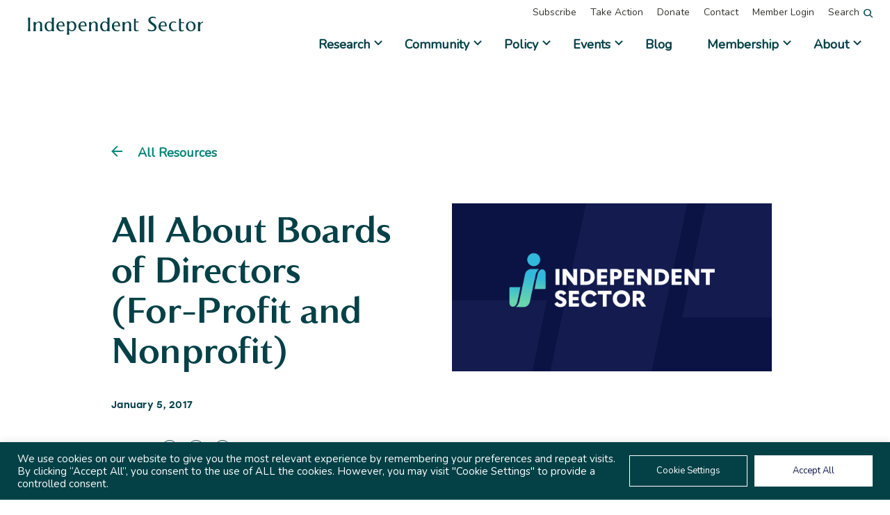

--- FILE ---
content_type: text/html; charset=UTF-8
request_url: https://independentsector.org/resource/all-about-boards-of-directors-for-profit-and-nonprofit/
body_size: 28132
content:
<!DOCTYPE html>

<!--// OPEN HTML //-->
<html lang="en-US" >

<!--// OPEN HEAD //-->
<head>
  
        
      <title>All About Boards of Directors (For-Profit and Nonprofit) - Independent Sector</title>

      <meta charset="UTF-8"/>
    	      <meta name="viewport" content="width=device-width, initial-scale=1"/>
              <meta name="apple-mobile-web-app-title"
           content="Independent Sector">
            
      <!--// PINGBACK & FAVICON //-->
      
                        
      <meta name="type" content="article">
                <meta name="description" content="The toolkit provides a variety of resources about boards of directors.">
        
        
    <meta name='robots' content='index, follow, max-image-preview:large, max-snippet:-1, max-video-preview:-1' />
	<style>img:is([sizes="auto" i], [sizes^="auto," i]) { contain-intrinsic-size: 3000px 1500px }</style>
	
	<!-- This site is optimized with the Yoast SEO plugin v26.2 - https://yoast.com/wordpress/plugins/seo/ -->
	<link rel="canonical" href="https://independentsector.org/resource/all-about-boards-of-directors-for-profit-and-nonprofit/" />
	<meta property="og:locale" content="en_US" />
	<meta property="og:type" content="article" />
	<meta property="og:title" content="All About Boards of Directors (For-Profit and Nonprofit) - Independent Sector" />
	<meta property="og:description" content="The toolkit provides a variety of resources about boards of directors." />
	<meta property="og:url" content="https://independentsector.org/resource/all-about-boards-of-directors-for-profit-and-nonprofit/" />
	<meta property="og:site_name" content="Independent Sector" />
	<meta property="article:publisher" content="https://www.facebook.com/IndependentSector/" />
	<meta property="og:image" content="https://independentsector.org/wp-content/uploads/2022/06/Open-Graph.png" />
	<meta property="og:image:width" content="1200" />
	<meta property="og:image:height" content="630" />
	<meta property="og:image:type" content="image/png" />
	<meta name="twitter:card" content="summary_large_image" />
	<meta name="twitter:site" content="@IndSector" />
	<script type="application/ld+json" class="yoast-schema-graph">{"@context":"https://schema.org","@graph":[{"@type":"WebPage","@id":"https://independentsector.org/resource/all-about-boards-of-directors-for-profit-and-nonprofit/","url":"https://independentsector.org/resource/all-about-boards-of-directors-for-profit-and-nonprofit/","name":"All About Boards of Directors (For-Profit and Nonprofit) - Independent Sector","isPartOf":{"@id":"https://independentsector.org/#website"},"primaryImageOfPage":{"@id":"https://independentsector.org/resource/all-about-boards-of-directors-for-profit-and-nonprofit/#primaryimage"},"image":{"@id":"https://independentsector.org/resource/all-about-boards-of-directors-for-profit-and-nonprofit/#primaryimage"},"thumbnailUrl":"https://independentsector.org/wp-content/uploads/2022/06/Open-Graph.png","datePublished":"2017-01-05T08:00:00+00:00","breadcrumb":{"@id":"https://independentsector.org/resource/all-about-boards-of-directors-for-profit-and-nonprofit/#breadcrumb"},"inLanguage":"en-US","potentialAction":[{"@type":"ReadAction","target":["https://independentsector.org/resource/all-about-boards-of-directors-for-profit-and-nonprofit/"]}]},{"@type":"ImageObject","inLanguage":"en-US","@id":"https://independentsector.org/resource/all-about-boards-of-directors-for-profit-and-nonprofit/#primaryimage","url":"https://independentsector.org/wp-content/uploads/2022/06/Open-Graph.png","contentUrl":"https://independentsector.org/wp-content/uploads/2022/06/Open-Graph.png","width":1200,"height":630},{"@type":"BreadcrumbList","@id":"https://independentsector.org/resource/all-about-boards-of-directors-for-profit-and-nonprofit/#breadcrumb","itemListElement":[{"@type":"ListItem","position":1,"name":"Home","item":"https://independentsector.org/"},{"@type":"ListItem","position":2,"name":"All About Boards of Directors (For-Profit and Nonprofit)"}]},{"@type":"WebSite","@id":"https://independentsector.org/#website","url":"https://independentsector.org/","name":"Independent Sector","description":"A Vital Meeting Ground","publisher":{"@id":"https://independentsector.org/#organization"},"potentialAction":[{"@type":"SearchAction","target":{"@type":"EntryPoint","urlTemplate":"https://independentsector.org/?s={search_term_string}"},"query-input":{"@type":"PropertyValueSpecification","valueRequired":true,"valueName":"search_term_string"}}],"inLanguage":"en-US"},{"@type":"Organization","@id":"https://independentsector.org/#organization","name":"Independent Sector","url":"https://independentsector.org/","logo":{"@type":"ImageObject","inLanguage":"en-US","@id":"https://independentsector.org/#/schema/logo/image/","url":"https://independentsector.org/wp-content/uploads/2025/10/2025-IS-Website-Card-Image.png","contentUrl":"https://independentsector.org/wp-content/uploads/2025/10/2025-IS-Website-Card-Image.png","width":1600,"height":900,"caption":"Independent Sector"},"image":{"@id":"https://independentsector.org/#/schema/logo/image/"},"sameAs":["https://www.facebook.com/IndependentSector/","https://x.com/IndSector"]}]}</script>
	<!-- / Yoast SEO plugin. -->


<link rel='dns-prefetch' href='//js.stripe.com' />
<link rel='dns-prefetch' href='//stats.wp.com' />
<link rel='dns-prefetch' href='//fonts.googleapis.com' />
<link rel='dns-prefetch' href='//use.typekit.net' />
<link href='//hb.wpmucdn.com' rel='preconnect' />
<link href='http://fonts.googleapis.com' rel='preconnect' />
<link href='//fonts.gstatic.com' crossorigin='' rel='preconnect' />
<link rel='stylesheet' id='givewp-campaign-blocks-fonts-css' href='https://fonts.googleapis.com/css2?family=Inter%3Awght%40400%3B500%3B600%3B700&#038;display=swap&#038;ver=6.8.3' media='all' />
<style id='safe-svg-svg-icon-style-inline-css'>
.safe-svg-cover{text-align:center}.safe-svg-cover .safe-svg-inside{display:inline-block;max-width:100%}.safe-svg-cover svg{fill:currentColor;height:100%;max-height:100%;max-width:100%;width:100%}

</style>
<style id='givewp-campaign-comments-block-style-inline-css'>
.givewp-campaign-comment-block-card{display:flex;gap:var(--givewp-spacing-3);padding:var(--givewp-spacing-4) 0}.givewp-campaign-comment-block-card__avatar{align-items:center;border-radius:50%;display:flex;height:40px;justify-content:center;width:40px}.givewp-campaign-comment-block-card__avatar img{align-items:center;border-radius:50%;display:flex;height:auto;justify-content:center;min-width:40px;width:100%}.givewp-campaign-comment-block-card__donor-name{color:var(--givewp-neutral-700);font-size:1rem;font-weight:600;line-height:1.5;margin:0;text-align:left}.givewp-campaign-comment-block-card__details{align-items:center;color:var(--givewp-neutral-400);display:flex;font-size:.875rem;font-weight:500;gap:var(--givewp-spacing-2);height:auto;line-height:1.43;margin:2px 0 var(--givewp-spacing-3) 0;text-align:left}.givewp-campaign-comment-block-card__comment{color:var(--givewp-neutral-700);font-size:1rem;line-height:1.5;margin:0;text-align:left}.givewp-campaign-comment-block-card__read-more{background:none;border:none;color:var(--givewp-blue-500);cursor:pointer;font-size:.875rem;line-height:1.43;outline:none;padding:0}
.givewp-campaign-comments-block-empty-state{align-items:center;background-color:var(--givewp-shades-white);border:1px solid var(--givewp-neutral-50);border-radius:.5rem;display:flex;flex-direction:column;justify-content:center;padding:var(--givewp-spacing-6)}.givewp-campaign-comments-block-empty-state__details{align-items:center;display:flex;flex-direction:column;gap:var(--givewp-spacing-1);justify-content:center;margin:.875rem 0}.givewp-campaign-comments-block-empty-state__title{color:var(--givewp-neutral-700);font-size:1rem;font-weight:500;margin:0}.givewp-campaign-comments-block-empty-state__description{color:var(--givewp-neutral-700);font-size:.875rem;line-height:1.43;margin:0}
.givewp-campaign-comment-block{background-color:var(--givewp-shades-white);display:flex;flex-direction:column;gap:var(--givewp-spacing-2);padding:var(--givewp-spacing-6) 0}.givewp-campaign-comment-block__title{color:var(--givewp-neutral-900);font-size:18px;font-weight:600;line-height:1.56;margin:0;text-align:left}.givewp-campaign-comment-block__cta{align-items:center;background-color:var(--givewp-neutral-50);border-radius:4px;color:var(--giewp-neutral-500);display:flex;font-size:14px;font-weight:600;gap:8px;height:36px;line-height:1.43;margin:0;padding:var(--givewp-spacing-2) var(--givewp-spacing-4);text-align:left}

</style>
<style id='givewp-campaign-cover-block-style-inline-css'>
.givewp-campaign-selector{border:1px solid #e5e7eb;border-radius:5px;box-shadow:0 2px 4px 0 rgba(0,0,0,.05);display:flex;flex-direction:column;gap:20px;padding:40px 24px}.givewp-campaign-selector__label{padding-bottom:16px}.givewp-campaign-selector__select input[type=text]:focus{border-color:transparent;box-shadow:0 0 0 1px transparent;outline:2px solid transparent}.givewp-campaign-selector__logo{align-self:center}.givewp-campaign-selector__open{background:#2271b1;border:none;border-radius:5px;color:#fff;cursor:pointer;padding:.5rem 1rem}.givewp-campaign-selector__submit{background-color:#27ae60;border:0;border-radius:5px;color:#fff;font-weight:700;outline:none;padding:1rem;text-align:center;transition:.2s;width:100%}.givewp-campaign-selector__submit:disabled{background-color:#f3f4f6;color:#9ca0af}.givewp-campaign-selector__submit:hover:not(:disabled){cursor:pointer;filter:brightness(1.2)}
.givewp-campaign-cover-block__button{align-items:center;border:1px solid #2271b1;border-radius:2px;color:#2271b1;display:flex;justify-content:center;margin-bottom:.5rem;min-height:32px;width:100%}.givewp-campaign-cover-block__image{border-radius:2px;display:flex;flex-grow:1;margin-bottom:.5rem;max-height:4.44rem;-o-object-fit:cover;object-fit:cover;width:100%}.givewp-campaign-cover-block__help-text{color:#4b5563;font-size:.75rem;font-stretch:normal;font-style:normal;font-weight:400;letter-spacing:normal;line-height:1.4;text-align:left}.givewp-campaign-cover-block__edit-campaign-link{align-items:center;display:inline-flex;font-size:.75rem;font-stretch:normal;font-style:normal;font-weight:400;gap:.125rem;line-height:1.4}.givewp-campaign-cover-block__edit-campaign-link svg{fill:currentColor;height:1.25rem;width:1.25rem}.givewp-campaign-cover-block-preview__image{align-items:center;display:flex;height:100%;justify-content:center;width:100%}

</style>
<style id='givewp-campaign-donations-style-inline-css'>
.givewp-campaign-donations-block{padding:1.5rem 0}.givewp-campaign-donations-block *{font-family:Inter,sans-serif}.givewp-campaign-donations-block .givewp-campaign-donations-block__header{align-items:center;display:flex;justify-content:space-between;margin-bottom:.5rem}.givewp-campaign-donations-block .givewp-campaign-donations-block__title{color:var(--givewp-neutral-900);font-size:1.125rem;font-weight:600;line-height:1.56;margin:0}.givewp-campaign-donations-block .givewp-campaign-donations-block__donations{display:grid;gap:.5rem;margin:0;padding:0}.givewp-campaign-donations-block .givewp-campaign-donations-block__donation,.givewp-campaign-donations-block .givewp-campaign-donations-block__empty-state{background-color:var(--givewp-shades-white);border:1px solid var(--givewp-neutral-50);border-radius:.5rem;display:flex;padding:1rem}.givewp-campaign-donations-block .givewp-campaign-donations-block__donation{align-items:center;gap:.75rem}.givewp-campaign-donations-block .givewp-campaign-donations-block__donation-icon{align-items:center;display:flex}.givewp-campaign-donations-block .givewp-campaign-donations-block__donation-icon img{border-radius:100%;height:2.5rem;-o-object-fit:cover;object-fit:cover;width:2.5rem}.givewp-campaign-donations-block .givewp-campaign-donations-block__donation-info{display:flex;flex-direction:column;justify-content:center;row-gap:.25rem}.givewp-campaign-donations-block .givewp-campaign-donations-block__donation-description{color:var(--givewp-neutral-500);font-size:1rem;font-weight:500;line-height:1.5;margin:0}.givewp-campaign-donations-block .givewp-campaign-donations-block__donation-description strong{color:var(--givewp-neutral-700);font-weight:600}.givewp-campaign-donations-block .givewp-campaign-donations-block__donation-date{align-items:center;color:var(--givewp-neutral-400);display:flex;font-size:.875rem;font-weight:500;line-height:1.43}.givewp-campaign-donations-block .givewp-campaign-donations-block__donation-ribbon{align-items:center;border-radius:100%;color:#1f2937;display:flex;height:1.25rem;justify-content:center;margin-left:auto;width:1.25rem}.givewp-campaign-donations-block .givewp-campaign-donations-block__donation-ribbon[data-position="1"]{background-color:gold}.givewp-campaign-donations-block .givewp-campaign-donations-block__donation-ribbon[data-position="2"]{background-color:silver}.givewp-campaign-donations-block .givewp-campaign-donations-block__donation-ribbon[data-position="3"]{background-color:#cd7f32;color:#fffaf2}.givewp-campaign-donations-block .givewp-campaign-donations-block__donation-amount{color:var(--givewp-neutral-700);font-size:1.125rem;font-weight:600;line-height:1.56;margin-left:auto}.givewp-campaign-donations-block .givewp-campaign-donations-block__footer{display:flex;justify-content:center;margin-top:.5rem}.givewp-campaign-donations-block .givewp-campaign-donations-block__donate-button button.givewp-donation-form-modal__open,.givewp-campaign-donations-block .givewp-campaign-donations-block__empty-button button.givewp-donation-form-modal__open,.givewp-campaign-donations-block .givewp-campaign-donations-block__load-more-button{background:none!important;border:1px solid var(--givewp-primary-color);border-radius:.5rem;color:var(--givewp-primary-color)!important;font-size:.875rem;font-weight:600;line-height:1.43;padding:.25rem 1rem!important}.givewp-campaign-donations-block .givewp-campaign-donations-block__donate-button button.givewp-donation-form-modal__open:hover,.givewp-campaign-donations-block .givewp-campaign-donations-block__empty-button button.givewp-donation-form-modal__open:hover,.givewp-campaign-donations-block .givewp-campaign-donations-block__load-more-button:hover{background:var(--givewp-primary-color)!important;color:var(--givewp-shades-white)!important}.givewp-campaign-donations-block .givewp-campaign-donations-block__empty-state{align-items:center;flex-direction:column;padding:1.5rem}.givewp-campaign-donations-block .givewp-campaign-donations-block__empty-description,.givewp-campaign-donations-block .givewp-campaign-donations-block__empty-title{color:var(--givewp-neutral-700);margin:0}.givewp-campaign-donations-block .givewp-campaign-donations-block__empty-title{font-size:1rem;font-weight:500;line-height:1.5}.givewp-campaign-donations-block .givewp-campaign-donations-block__empty-description{font-size:.875rem;line-height:1.43;margin-top:.25rem}.givewp-campaign-donations-block .givewp-campaign-donations-block__empty-icon{color:var(--givewp-secondary-color);margin-bottom:.875rem;order:-1}.givewp-campaign-donations-block .givewp-campaign-donations-block__empty-button{margin-top:.875rem}.givewp-campaign-donations-block .givewp-campaign-donations-block__empty-button button.givewp-donation-form-modal__open{border-radius:.25rem;padding:.5rem 1rem!important}

</style>
<link rel='stylesheet' id='givewp-campaign-donors-style-css' href='https://independentsector.org/wp-content/plugins/give/build/campaignDonorsBlockApp.css' media='all' />
<style id='givewp-campaign-form-style-inline-css'>
.givewp-donation-form-modal{outline:none;overflow-y:scroll;padding:1rem;width:100%}.givewp-donation-form-modal[data-entering=true]{animation:modal-fade .3s,modal-zoom .6s}@keyframes modal-fade{0%{opacity:0}to{opacity:1}}@keyframes modal-zoom{0%{transform:scale(.8)}to{transform:scale(1)}}.givewp-donation-form-modal__overlay{align-items:center;background:rgba(0,0,0,.7);display:flex;flex-direction:column;height:var(--visual-viewport-height);justify-content:center;left:0;position:fixed;top:0;width:100vw;z-index:100}.givewp-donation-form-modal__overlay[data-loading=true]{display:none}.givewp-donation-form-modal__overlay[data-entering=true]{animation:modal-fade .3s}.givewp-donation-form-modal__overlay[data-exiting=true]{animation:modal-fade .15s ease-in reverse}.givewp-donation-form-modal__open__spinner{left:50%;line-height:1;position:absolute;top:50%;transform:translate(-50%,-50%);z-index:100}.givewp-donation-form-modal__open{position:relative}.givewp-donation-form-modal__close{background:#e7e8ed;border:1px solid transparent;border-radius:50%;cursor:pointer;display:flex;padding:.75rem;position:fixed;right:25px;top:25px;transition:.2s;width:-moz-fit-content;width:fit-content;z-index:999}.givewp-donation-form-modal__close svg{height:1rem;width:1rem}.givewp-donation-form-modal__close:active,.givewp-donation-form-modal__close:focus,.givewp-donation-form-modal__close:hover{background-color:#caccd7;border:1px solid #caccd7}.admin-bar .givewp-donation-form-modal{margin-top:32px}.admin-bar .givewp-donation-form-modal__close{top:57px}
.givewp-entity-selector{border:1px solid #e5e7eb;border-radius:5px;box-shadow:0 2px 4px 0 rgba(0,0,0,.05);display:flex;flex-direction:column;gap:20px;padding:40px 24px}.givewp-entity-selector__label{padding-bottom:16px}.givewp-entity-selector__select input[type=text]:focus{border-color:transparent;box-shadow:0 0 0 1px transparent;outline:2px solid transparent}.givewp-entity-selector__logo{align-self:center}.givewp-entity-selector__open{background:#2271b1;border:none;border-radius:5px;color:#fff;cursor:pointer;padding:.5rem 1rem}.givewp-entity-selector__submit{background-color:#27ae60;border:0;border-radius:5px;color:#fff;font-weight:700;outline:none;padding:1rem;text-align:center;transition:.2s;width:100%}.givewp-entity-selector__submit:disabled{background-color:#f3f4f6;color:#9ca0af}.givewp-entity-selector__submit:hover:not(:disabled){cursor:pointer;filter:brightness(1.2)}
.givewp-campaign-selector{border:1px solid #e5e7eb;border-radius:5px;box-shadow:0 2px 4px 0 rgba(0,0,0,.05);display:flex;flex-direction:column;gap:20px;padding:40px 24px}.givewp-campaign-selector__label{padding-bottom:16px}.givewp-campaign-selector__select input[type=text]:focus{border-color:transparent;box-shadow:0 0 0 1px transparent;outline:2px solid transparent}.givewp-campaign-selector__logo{align-self:center}.givewp-campaign-selector__open{background:#2271b1;border:none;border-radius:5px;color:#fff;cursor:pointer;padding:.5rem 1rem}.givewp-campaign-selector__submit{background-color:#27ae60;border:0;border-radius:5px;color:#fff;font-weight:700;outline:none;padding:1rem;text-align:center;transition:.2s;width:100%}.givewp-campaign-selector__submit:disabled{background-color:#f3f4f6;color:#9ca0af}.givewp-campaign-selector__submit:hover:not(:disabled){cursor:pointer;filter:brightness(1.2)}
.givewp-donation-form-link,.givewp-donation-form-modal__open{background:var(--givewp-primary-color,#2271b1);border:none;border-radius:5px;color:#fff;cursor:pointer;font-family:-apple-system,BlinkMacSystemFont,Segoe UI,Roboto,Oxygen-Sans,Ubuntu,Cantarell,Helvetica Neue,sans-serif;font-size:1rem;font-weight:500!important;line-height:1.5;padding:.75rem 1.25rem!important;text-decoration:none!important;transition:all .2s ease;width:100%}.givewp-donation-form-link:active,.givewp-donation-form-link:focus,.givewp-donation-form-link:focus-visible,.givewp-donation-form-link:hover,.givewp-donation-form-modal__open:active,.givewp-donation-form-modal__open:focus,.givewp-donation-form-modal__open:focus-visible,.givewp-donation-form-modal__open:hover{background-color:color-mix(in srgb,var(--givewp-primary-color,#2271b1),#000 20%)}.components-input-control__label{width:100%}.wp-block-givewp-campaign-form{position:relative}.wp-block-givewp-campaign-form form[id*=give-form] #give-gateway-radio-list>li input[type=radio]{display:inline-block}.wp-block-givewp-campaign-form iframe{pointer-events:none;width:100%!important}.give-change-donation-form-btn svg{margin-top:3px}.givewp-default-form-toggle{margin-top:var(--givewp-spacing-4)}

</style>
<style id='givewp-campaign-goal-style-inline-css'>
.givewp-campaign-goal{display:flex;flex-direction:column;gap:.5rem;padding-bottom:1rem}.givewp-campaign-goal__container{display:flex;flex-direction:row;justify-content:space-between}.givewp-campaign-goal__container-item{display:flex;flex-direction:column;gap:.2rem}.givewp-campaign-goal__container-item span{color:var(--givewp-neutral-500);font-size:12px;font-weight:600;letter-spacing:.48px;line-height:1.5;text-transform:uppercase}.givewp-campaign-goal__container-item strong{color:var(--givewp-neutral-900);font-size:20px;font-weight:600;line-height:1.6}.givewp-campaign-goal__progress-bar{display:flex}.givewp-campaign-goal__progress-bar-container{background-color:#f2f2f2;border-radius:14px;box-shadow:inset 0 1px 4px 0 rgba(0,0,0,.09);display:flex;flex-grow:1;height:8px}.givewp-campaign-goal__progress-bar-progress{background:var(--givewp-secondary-color,#2d802f);border-radius:14px;box-shadow:inset 0 1px 4px 0 rgba(0,0,0,.09);display:flex;height:8px}

</style>
<style id='givewp-campaign-stats-block-style-inline-css'>
.givewp-campaign-stats-block span{color:var(--givewp-neutral-500);display:block;font-size:12px;font-weight:600;letter-spacing:.48px;line-height:1.5;margin-bottom:2px;text-align:left;text-transform:uppercase}.givewp-campaign-stats-block strong{color:var(--givewp-neutral-900);font-size:20px;font-weight:600;letter-spacing:normal;line-height:1.6}

</style>
<style id='givewp-campaign-donate-button-style-inline-css'>
.givewp-donation-form-link,.givewp-donation-form-modal__open{background:var(--givewp-primary-color,#2271b1);border:none;border-radius:5px;color:#fff;cursor:pointer;font-family:-apple-system,BlinkMacSystemFont,Segoe UI,Roboto,Oxygen-Sans,Ubuntu,Cantarell,Helvetica Neue,sans-serif;font-size:1rem;font-weight:500!important;line-height:1.5;padding:.75rem 1.25rem!important;text-decoration:none!important;transition:all .2s ease;width:100%}.givewp-donation-form-link:active,.givewp-donation-form-link:focus,.givewp-donation-form-link:focus-visible,.givewp-donation-form-link:hover,.givewp-donation-form-modal__open:active,.givewp-donation-form-modal__open:focus,.givewp-donation-form-modal__open:focus-visible,.givewp-donation-form-modal__open:hover{background-color:color-mix(in srgb,var(--givewp-primary-color,#2271b1),#000 20%)}.give-change-donation-form-btn svg{margin-top:3px}.givewp-default-form-toggle{margin-top:var(--givewp-spacing-4)}

</style>
<link rel='stylesheet' id='mediaelement-css' href='https://independentsector.org/wp-includes/js/mediaelement/mediaelementplayer-legacy.min.css' media='all' />
<link rel='stylesheet' id='wp-mediaelement-css' href='https://independentsector.org/wp-includes/js/mediaelement/wp-mediaelement.min.css' media='all' />
<style id='jetpack-sharing-buttons-style-inline-css'>
.jetpack-sharing-buttons__services-list{display:flex;flex-direction:row;flex-wrap:wrap;gap:0;list-style-type:none;margin:5px;padding:0}.jetpack-sharing-buttons__services-list.has-small-icon-size{font-size:12px}.jetpack-sharing-buttons__services-list.has-normal-icon-size{font-size:16px}.jetpack-sharing-buttons__services-list.has-large-icon-size{font-size:24px}.jetpack-sharing-buttons__services-list.has-huge-icon-size{font-size:36px}@media print{.jetpack-sharing-buttons__services-list{display:none!important}}.editor-styles-wrapper .wp-block-jetpack-sharing-buttons{gap:0;padding-inline-start:0}ul.jetpack-sharing-buttons__services-list.has-background{padding:1.25em 2.375em}
</style>
<link rel='stylesheet' id='cookie-law-info-css' href='https://independentsector.org/wp-content/plugins/cookie-law-info/legacy/public/css/cookie-law-info-public.css' media='all' />
<link rel='stylesheet' id='cookie-law-info-gdpr-css' href='https://independentsector.org/wp-content/plugins/cookie-law-info/legacy/public/css/cookie-law-info-gdpr.css' media='all' />
<link rel='stylesheet' id='spb-frontend-min-css' href='https://independentsector.org/wp-content/plugins/socialdriver-framework/includes/page-builder/frontend-assets/css/spb-styles.min.css' media='all' />
<link rel='stylesheet' id='topbar-css' href='https://independentsector.org/wp-content/plugins/top-bar/inc/../css/topbar_style.css' media='all' />
<link rel='stylesheet' id='give-styles-css' href='https://independentsector.org/wp-content/plugins/give/build/assets/dist/css/give.css' media='all' />
<link rel='stylesheet' id='give-donation-summary-style-frontend-css' href='https://independentsector.org/wp-content/plugins/give/build/assets/dist/css/give-donation-summary.css' media='all' />
<link rel='stylesheet' id='givewp-design-system-foundation-css' href='https://independentsector.org/wp-content/plugins/give/build/assets/dist/css/design-system/foundation.css' media='all' />
<link rel='stylesheet' id='give-salesforce-style-frontend-css' href='https://independentsector.org/wp-content/plugins/give-salesforce/public/css/give-salesforce.css' media='all' />
<link rel='stylesheet' id='give-fee-recovery-css' href='https://independentsector.org/wp-content/plugins/give-fee-recovery/assets/css/give-fee-recovery-frontend.min.css' media='all' />
<link rel='stylesheet' id='real-time-validation-plugin-styles-css' href='https://independentsector.org/wp-content/plugins/real-time-validation-for-gravity-forms/public/assets/css/public.css' media='all' />
<link rel='stylesheet' id='elementor-frontend-css' href='https://independentsector.org/wp-content/plugins/elementor/assets/css/frontend.min.css' media='all' />
<link rel='stylesheet' id='widget-heading-css' href='https://independentsector.org/wp-content/plugins/elementor/assets/css/widget-heading.min.css' media='all' />
<link rel='stylesheet' id='e-popup-css' href='https://independentsector.org/wp-content/plugins/elementor-pro/assets/css/conditionals/popup.min.css' media='all' />
<link rel='stylesheet' id='widget-share-buttons-css' href='https://independentsector.org/wp-content/plugins/elementor-pro/assets/css/widget-share-buttons.min.css' media='all' />
<link rel='stylesheet' id='e-apple-webkit-css' href='https://independentsector.org/wp-content/plugins/elementor/assets/css/conditionals/apple-webkit.min.css' media='all' />
<link rel='stylesheet' id='elementor-icons-shared-0-css' href='https://independentsector.org/wp-content/plugins/elementor/assets/lib/font-awesome/css/fontawesome.min.css' media='all' />
<link rel='stylesheet' id='elementor-icons-fa-solid-css' href='https://independentsector.org/wp-content/plugins/elementor/assets/lib/font-awesome/css/solid.min.css' media='all' />
<link rel='stylesheet' id='elementor-icons-fa-brands-css' href='https://independentsector.org/wp-content/plugins/elementor/assets/lib/font-awesome/css/brands.min.css' media='all' />
<link rel='stylesheet' id='widget-image-css' href='https://independentsector.org/wp-content/plugins/elementor/assets/css/widget-image.min.css' media='all' />
<link rel='stylesheet' id='e-motion-fx-css' href='https://independentsector.org/wp-content/plugins/elementor-pro/assets/css/modules/motion-fx.min.css' media='all' />
<link rel='stylesheet' id='widget-video-css' href='https://independentsector.org/wp-content/plugins/elementor/assets/css/widget-video.min.css' media='all' />
<link rel='stylesheet' id='widget-divider-css' href='https://independentsector.org/wp-content/plugins/elementor/assets/css/widget-divider.min.css' media='all' />
<link rel='stylesheet' id='widget-post-info-css' href='https://independentsector.org/wp-content/plugins/elementor-pro/assets/css/widget-post-info.min.css' media='all' />
<link rel='stylesheet' id='widget-icon-list-css' href='https://independentsector.org/wp-content/plugins/elementor/assets/css/widget-icon-list.min.css' media='all' />
<link rel='stylesheet' id='elementor-icons-fa-regular-css' href='https://independentsector.org/wp-content/plugins/elementor/assets/lib/font-awesome/css/regular.min.css' media='all' />
<link rel='stylesheet' id='widget-posts-css' href='https://independentsector.org/wp-content/plugins/elementor-pro/assets/css/widget-posts.min.css' media='all' />
<link rel='stylesheet' id='elementor-icons-css' href='https://independentsector.org/wp-content/plugins/elementor/assets/lib/eicons/css/elementor-icons.min.css' media='all' />
<link rel='stylesheet' id='elementor-post-5-css' href='https://independentsector.org/wp-content/uploads/elementor/css/post-5.css' media='all' />
<link rel='stylesheet' id='font-awesome-5-all-css' href='https://independentsector.org/wp-content/plugins/elementor/assets/lib/font-awesome/css/all.min.css' media='all' />
<link rel='stylesheet' id='font-awesome-4-shim-css' href='https://independentsector.org/wp-content/plugins/elementor/assets/lib/font-awesome/css/v4-shims.min.css' media='all' />
<link rel='stylesheet' id='pp-extensions-css' href='https://independentsector.org/wp-content/plugins/powerpack-elements/assets/css/min/extensions.min.css' media='all' />
<link rel='stylesheet' id='pp-tooltip-css' href='https://independentsector.org/wp-content/plugins/powerpack-elements/assets/css/min/tooltip.min.css' media='all' />
<link rel='stylesheet' id='atc-swiper-css-css' href='https://independentsector.org/wp-content/plugins/advanced-testimonial-carousel-for-elementor/assets/css/atc-testimonial.css' media='all' />
<link rel='stylesheet' id='elementor-post-18271-css' href='https://independentsector.org/wp-content/uploads/elementor/css/post-18271.css' media='all' />
<link rel='stylesheet' id='elementor-post-6155-css' href='https://independentsector.org/wp-content/uploads/elementor/css/post-6155.css' media='all' />
<link rel='stylesheet' id='typography-style-css' href='https://use.typekit.net/qym6rwv.css' media='all' />
<link rel='stylesheet' id='theme-style-css' href='https://independentsector.org/wp-content/themes/socialdriver-independent-sector/css/style.min.css' media='all' />
<link rel='stylesheet' id='fontawesome-v6-style-css' href='https://independentsector.org/wp-content/themes/socialdriver/css/fontawesome/css/all.min.css' media='all' />
<link rel='stylesheet' id='fontawesome-v5-compatibility-style-css' href='https://independentsector.org/wp-content/themes/socialdriver/css/fontawesome/css/v5-font-face.min.css' media='all' />
<link rel='stylesheet' id='fontawesome-v4-compatibility-style-css' href='https://independentsector.org/wp-content/themes/socialdriver/css/fontawesome/css/v4-font-face.min.css' media='all' />
<link rel='stylesheet' id='socialdriver-style-spb-css' href='https://independentsector.org/wp-content/themes/socialdriver/css/style-spb.min.css' media='all' />
<link rel='stylesheet' id='redux-google-fonts-sf_socialdriver_options-css' href='https://fonts.googleapis.com/css?family=Nunito%3A400%7CSource+Sans+Pro%3A400&#038;display=block&#038;ver=1759517926' media='all' />
<link rel='stylesheet' id='ecs-styles-css' href='https://independentsector.org/wp-content/plugins/ele-custom-skin/assets/css/ecs-style.css' media='all' />
<link rel='stylesheet' id='elementor-post-5611-css' href='https://independentsector.org/wp-content/uploads/elementor/css/post-5611.css' media='all' />
<link rel='stylesheet' id='elementor-post-5635-css' href='https://independentsector.org/wp-content/uploads/elementor/css/post-5635.css' media='all' />
<link rel='stylesheet' id='elementor-post-5639-css' href='https://independentsector.org/wp-content/uploads/elementor/css/post-5639.css' media='all' />
<link rel='stylesheet' id='elementor-post-6029-css' href='https://independentsector.org/wp-content/uploads/elementor/css/post-6029.css' media='all' />
<link rel='stylesheet' id='elementor-post-6186-css' href='https://independentsector.org/wp-content/uploads/elementor/css/post-6186.css' media='all' />
<link rel='stylesheet' id='elementor-post-6493-css' href='https://independentsector.org/wp-content/uploads/elementor/css/post-6493.css' media='all' />
<link rel='stylesheet' id='elementor-post-6824-css' href='https://independentsector.org/wp-content/uploads/elementor/css/post-6824.css' media='all' />
<link rel='stylesheet' id='elementor-post-6924-css' href='https://independentsector.org/wp-content/uploads/elementor/css/post-6924.css' media='all' />
<link rel='stylesheet' id='elementor-post-7184-css' href='https://independentsector.org/wp-content/uploads/elementor/css/post-7184.css' media='all' />
<link rel='stylesheet' id='elementor-post-17577-css' href='https://independentsector.org/wp-content/uploads/elementor/css/post-17577.css' media='all' />
<link rel='stylesheet' id='elementor-gf-local-roboto-css' href='https://independentsector.org/wp-content/uploads/elementor/google-fonts/css/roboto.css' media='all' />
<link rel='stylesheet' id='elementor-gf-local-robotoslab-css' href='https://independentsector.org/wp-content/uploads/elementor/google-fonts/css/robotoslab.css' media='all' />
<script src="https://independentsector.org/wp-includes/js/dist/hooks.min.js" id="wp-hooks-js"></script>
<script src="https://independentsector.org/wp-includes/js/dist/i18n.min.js" id="wp-i18n-js"></script>
<script id="wp-i18n-js-after">
/* <![CDATA[ */
wp.i18n.setLocaleData( { 'text direction\u0004ltr': [ 'ltr' ] } );
/* ]]> */
</script>
<script id="jquery-core-js-extra">
/* <![CDATA[ */
var pp = {"ajax_url":"https:\/\/independentsector.org\/wp-admin\/admin-ajax.php"};
/* ]]> */
</script>
<script src="https://independentsector.org/wp-includes/js/jquery/jquery.min.js" id="jquery-core-js"></script>
<script src="https://independentsector.org/wp-includes/js/jquery/jquery-migrate.min.js" id="jquery-migrate-js"></script>
<script id="cookie-law-info-js-extra">
/* <![CDATA[ */
var Cli_Data = {"nn_cookie_ids":[],"cookielist":[],"non_necessary_cookies":[],"ccpaEnabled":"","ccpaRegionBased":"","ccpaBarEnabled":"","strictlyEnabled":["necessary","obligatoire"],"ccpaType":"gdpr","js_blocking":"1","custom_integration":"","triggerDomRefresh":"","secure_cookies":""};
var cli_cookiebar_settings = {"animate_speed_hide":"500","animate_speed_show":"500","background":"#044147","border":"#b1a6a6c2","border_on":"","button_1_button_colour":"#61a229","button_1_button_hover":"#4e8221","button_1_link_colour":"#fff","button_1_as_button":"1","button_1_new_win":"","button_2_button_colour":"#333","button_2_button_hover":"#292929","button_2_link_colour":"#444","button_2_as_button":"","button_2_hidebar":"","button_3_button_colour":"#dedfe0","button_3_button_hover":"#b2b2b3","button_3_link_colour":"#333333","button_3_as_button":"1","button_3_new_win":"","button_4_button_colour":"#dedfe0","button_4_button_hover":"#b2b2b3","button_4_link_colour":"#333333","button_4_as_button":"1","button_7_button_colour":"#61a229","button_7_button_hover":"#4e8221","button_7_link_colour":"#fff","button_7_as_button":"1","button_7_new_win":"","font_family":"inherit","header_fix":"","notify_animate_hide":"1","notify_animate_show":"","notify_div_id":"#cookie-law-info-bar","notify_position_horizontal":"right","notify_position_vertical":"bottom","scroll_close":"","scroll_close_reload":"","accept_close_reload":"","reject_close_reload":"","showagain_tab":"","showagain_background":"#fff","showagain_border":"#000","showagain_div_id":"#cookie-law-info-again","showagain_x_position":"100px","text":"#ffffff","show_once_yn":"","show_once":"10000","logging_on":"","as_popup":"","popup_overlay":"1","bar_heading_text":"","cookie_bar_as":"banner","popup_showagain_position":"bottom-right","widget_position":"left"};
var log_object = {"ajax_url":"https:\/\/independentsector.org\/wp-admin\/admin-ajax.php"};
/* ]]> */
</script>
<script src="https://independentsector.org/wp-content/plugins/cookie-law-info/legacy/public/js/cookie-law-info-public.js" id="cookie-law-info-js"></script>
<script id="topbar_frontjs-js-extra">
/* <![CDATA[ */
var tpbr_settings = {"fixed":"notfixed","user_who":"notloggedin","guests_or_users":"all","message":"Welcome to our website!","status":"inactive","yn_button":"button","color":"#69d6ac","button_text":"Register Now","button_url":"https:\/\/upswell.org\/","button_behavior":"newwindow","is_admin_bar":"no","detect_sticky":"0"};
/* ]]> */
</script>
<script src="https://independentsector.org/wp-content/plugins/top-bar/inc/../js/tpbr_front.min.js" id="topbar_frontjs-js"></script>
<script id="give-stripe-js-js-extra">
/* <![CDATA[ */
var give_stripe_vars = {"zero_based_currency":"","zero_based_currencies_list":["JPY","KRW","CLP","ISK","BIF","DJF","GNF","KHR","KPW","LAK","LKR","MGA","MZN","VUV"],"sitename":"Independent Sector","checkoutBtnTitle":"Donate","publishable_key":"pk_live_51JovnkCkNoCJ36HO1jkbcoapEFSDdktP4Senx20eRUfJuieADTNnlopgJkMzPLxhwTkZ3HfXN2WLzjA710a1LA0T00brut9h91","checkout_image":"","checkout_address":"","checkout_processing_text":"Donation Processing...","give_version":"4.11.0","cc_fields_format":"multi","card_number_placeholder_text":"Card Number","card_cvc_placeholder_text":"CVC","donate_button_text":"Donate Now","element_font_styles":{"cssSrc":false},"element_base_styles":{"color":"#32325D","fontWeight":500,"fontSize":"16px","fontSmoothing":"antialiased","::placeholder":{"color":"#222222"},":-webkit-autofill":{"color":"#e39f48"}},"element_complete_styles":{},"element_empty_styles":{},"element_invalid_styles":{},"float_labels":"","base_country":"US","preferred_locale":"en"};
/* ]]> */
</script>
<script src="https://js.stripe.com/v3/" id="give-stripe-js-js"></script>
<script src="https://independentsector.org/wp-content/plugins/give/build/assets/dist/js/give-stripe.js" id="give-stripe-onpage-js-js"></script>
<script id="give-js-extra">
/* <![CDATA[ */
var give_global_vars = {"ajaxurl":"https:\/\/independentsector.org\/wp-admin\/admin-ajax.php","checkout_nonce":"248b12386a","currency":"USD","currency_sign":"$","currency_pos":"before","thousands_separator":",","decimal_separator":".","no_gateway":"Please select a payment method.","bad_minimum":"The minimum custom donation amount for this form is","bad_maximum":"The maximum custom donation amount for this form is","general_loading":"Loading...","purchase_loading":"Please Wait...","textForOverlayScreen":"<h3>Processing...<\/h3><p>This will only take a second!<\/p>","number_decimals":"2","is_test_mode":"","give_version":"4.11.0","magnific_options":{"main_class":"give-modal","close_on_bg_click":false},"form_translation":{"payment-mode":"Please select payment mode.","give_first":"Please enter your first name.","give_last":"Please enter your last name.","give_email":"Please enter a valid email address.","give_user_login":"Invalid email address or username.","give_user_pass":"Enter a password.","give_user_pass_confirm":"Enter the password confirmation.","give_agree_to_terms":"You must agree to the terms and conditions."},"confirm_email_sent_message":"Please check your email and click on the link to access your complete donation history.","ajax_vars":{"ajaxurl":"https:\/\/independentsector.org\/wp-admin\/admin-ajax.php","ajaxNonce":"8167a93bc4","loading":"Loading","select_option":"Please select an option","default_gateway":"stripe","permalinks":"1","number_decimals":2},"cookie_hash":"93345dcb28a5aeda261c330327a6a018","session_nonce_cookie_name":"wp-give_session_reset_nonce_93345dcb28a5aeda261c330327a6a018","session_cookie_name":"wp-give_session_93345dcb28a5aeda261c330327a6a018","delete_session_nonce_cookie":"0"};
var giveApiSettings = {"root":"https:\/\/independentsector.org\/wp-json\/give-api\/v2\/","rest_base":"give-api\/v2"};
/* ]]> */
</script>
<script src="https://independentsector.org/wp-content/plugins/give/build/assets/dist/js/give.js" id="give-js"></script>
<script id="give-fee-recovery-js-extra">
/* <![CDATA[ */
var give_fee_recovery_object = {"give_fee_zero_based_currency":"[\"JPY\",\"KRW\",\"CLP\",\"ISK\",\"BIF\",\"DJF\",\"GNF\",\"KHR\",\"KPW\",\"LAK\",\"LKR\",\"MGA\",\"MZN\",\"VUV\"]"};
/* ]]> */
</script>
<script src="https://independentsector.org/wp-content/plugins/give-fee-recovery/assets/js/give-fee-recovery-public.min.js" id="give-fee-recovery-js"></script>
<script src="https://independentsector.org/wp-content/plugins/give-stripe/assets/dist/js/give-stripe-payment-request.js" id="give-stripe-payment-request-js-js"></script>
<script src="https://independentsector.org/wp-content/plugins/real-time-validation-for-gravity-forms/public/assets/js/livevalidation_standalone.js" id="real-time-validation-live-validation-js"></script>
<script src="https://independentsector.org/wp-content/plugins/real-time-validation-for-gravity-forms/public/assets/js/public.js" id="real-time-validation-plugin-script-js"></script>
<script src="https://independentsector.org/wp-content/plugins/real-time-validation-for-gravity-forms/public/assets/js/default_validation.js" id="real-time-validation-plugin-defaiult-skin-js-js"></script>
<script src="https://independentsector.org/wp-content/plugins/elementor/assets/lib/font-awesome/js/v4-shims.min.js" id="font-awesome-4-shim-js"></script>
<script id="ecs_ajax_load-js-extra">
/* <![CDATA[ */
var ecs_ajax_params = {"ajaxurl":"https:\/\/independentsector.org\/wp-admin\/admin-ajax.php","posts":"{\"page\":0,\"resource\":\"all-about-boards-of-directors-for-profit-and-nonprofit\",\"post_type\":\"resource\",\"name\":\"all-about-boards-of-directors-for-profit-and-nonprofit\",\"error\":\"\",\"m\":\"\",\"p\":0,\"post_parent\":\"\",\"subpost\":\"\",\"subpost_id\":\"\",\"attachment\":\"\",\"attachment_id\":0,\"pagename\":\"\",\"page_id\":0,\"second\":\"\",\"minute\":\"\",\"hour\":\"\",\"day\":0,\"monthnum\":0,\"year\":0,\"w\":0,\"category_name\":\"\",\"tag\":\"\",\"cat\":\"\",\"tag_id\":\"\",\"author\":\"\",\"author_name\":\"\",\"feed\":\"\",\"tb\":\"\",\"paged\":0,\"meta_key\":\"\",\"meta_value\":\"\",\"preview\":\"\",\"s\":\"\",\"sentence\":\"\",\"title\":\"\",\"fields\":\"all\",\"menu_order\":\"\",\"embed\":\"\",\"category__in\":[],\"category__not_in\":[],\"category__and\":[],\"post__in\":[],\"post__not_in\":[],\"post_name__in\":[],\"tag__in\":[],\"tag__not_in\":[],\"tag__and\":[],\"tag_slug__in\":[],\"tag_slug__and\":[],\"post_parent__in\":[],\"post_parent__not_in\":[],\"author__in\":[],\"author__not_in\":[],\"search_columns\":[],\"ignore_sticky_posts\":false,\"suppress_filters\":false,\"cache_results\":true,\"update_post_term_cache\":true,\"update_menu_item_cache\":false,\"lazy_load_term_meta\":true,\"update_post_meta_cache\":true,\"posts_per_page\":12,\"nopaging\":false,\"comments_per_page\":\"50\",\"no_found_rows\":false,\"order\":\"DESC\"}"};
/* ]]> */
</script>
<script src="https://independentsector.org/wp-content/plugins/ele-custom-skin/assets/js/ecs_ajax_pagination.js" id="ecs_ajax_load-js"></script>
<script src="https://independentsector.org/wp-content/plugins/ele-custom-skin/assets/js/ecs.js" id="ecs-script-js"></script>
<meta name="google-site-verification" content="BzdaBbmAuMkoKKuaSd8d3rFchfV0znYI8jAtWAvjLm0" />			<script>
			var ajaxurl = 'https://independentsector.org/wp-admin/admin-ajax.php';
			</script>
			<meta name="TagPages" content="1.64"/>

<!--BEGIN: TRACKING CODE MANAGER (v2.5.0) BY INTELLYWP.COM IN HEAD//-->
<!-- Google Tag Manager -->
<script>(function(w,d,s,l,i){w[l]=w[l]||[];w[l].push({'gtm.start':
new Date().getTime(),event:'gtm.js'});var f=d.getElementsByTagName(s)[0],
j=d.createElement(s),dl=l!='dataLayer'?'&l='+l:'';j.async=true;j.src=
'https://www.googletagmanager.com/gtm.js?id='+i+dl;f.parentNode.insertBefore(j,f);
})(window,document,'script','dataLayer','GTM-T82BP45');</script>
<!-- End Google Tag Manager -->
<!--END: https://wordpress.org/plugins/tracking-code-manager IN HEAD//--><meta name="generator" content="Give v4.11.0" />
	<style>img#wpstats{display:none}</style>
				<script>
			document.documentElement.className = document.documentElement.className.replace('no-js', 'js');
		</script>
				<style>
			.no-js img.lazyload {
				display: none;
			}

			figure.wp-block-image img.lazyloading {
				min-width: 150px;
			}

						.lazyload, .lazyloading {
				opacity: 0;
			}

			.lazyloaded {
				opacity: 1;
				transition: opacity 400ms;
				transition-delay: 0ms;
			}

					</style>
		<style>#wp-admin-bar-wphb {display: none;}</style><meta name="generator" content="Elementor 3.32.5; features: additional_custom_breakpoints; settings: css_print_method-external, google_font-enabled, font_display-auto">
<!--[if lt IE 9]><script data-cfasync="false" src="https://independentsector.org/wp-content/themes/socialdriver/js/respond.js"></script><script data-cfasync="false" src="https://independentsector.org/wp-content/themes/socialdriver/js/html5shiv.js"></script><script data-cfasync="false" src="https://independentsector.org/wp-content/themes/socialdriver/js/excanvas.compiled.js"></script><![endif]--><style>
</style>
			<style>
				.e-con.e-parent:nth-of-type(n+4):not(.e-lazyloaded):not(.e-no-lazyload),
				.e-con.e-parent:nth-of-type(n+4):not(.e-lazyloaded):not(.e-no-lazyload) * {
					background-image: none !important;
				}
				@media screen and (max-height: 1024px) {
					.e-con.e-parent:nth-of-type(n+3):not(.e-lazyloaded):not(.e-no-lazyload),
					.e-con.e-parent:nth-of-type(n+3):not(.e-lazyloaded):not(.e-no-lazyload) * {
						background-image: none !important;
					}
				}
				@media screen and (max-height: 640px) {
					.e-con.e-parent:nth-of-type(n+2):not(.e-lazyloaded):not(.e-no-lazyload),
					.e-con.e-parent:nth-of-type(n+2):not(.e-lazyloaded):not(.e-no-lazyload) * {
						background-image: none !important;
					}
				}
			</style>
			<link rel="icon" href="https://independentsector.org/wp-content/uploads/2025/10/IS-favicon-green.svg" sizes="32x32" />
<link rel="icon" href="https://independentsector.org/wp-content/uploads/2025/10/IS-favicon-green.svg" sizes="192x192" />
<link rel="apple-touch-icon" href="https://independentsector.org/wp-content/uploads/2025/10/IS-favicon-green.svg" />
<meta name="msapplication-TileImage" content="https://independentsector.org/wp-content/uploads/2025/10/IS-favicon-green.svg" />
<style title="dynamic-css" class="options-output">body,p{font-family:Nunito;line-height:20px;font-weight:400;font-style:normal;font-size:14px;}h1,.impact-text,.impact-text-large{font-family:"Source Sans Pro";line-height:34px;font-weight:400;font-style:normal;font-size:24px;}h2,.blog-item .quote-excerpt{font-family:"Source Sans Pro";line-height:30px;font-weight:400;font-style:normal;font-size:20px;}h3{font-family:"Source Sans Pro";line-height:24px;font-weight:400;font-style:normal;font-size:18px;}h4{font-family:"Source Sans Pro";line-height:20px;font-weight:400;font-style:normal;font-size:16px;}h5{font-family:"Source Sans Pro";line-height:18px;font-weight:400;font-style:normal;font-size:14px;}h6{font-family:"Source Sans Pro";line-height:16px;font-weight:400;font-style:normal;font-size:12px;}#main-nav, #header nav, #vertical-nav nav, .header-9#header-section #main-nav, #overlay-menu nav, #mobile-menu, #one-page-nav li .hover-caption{font-family:"Source Sans Pro";font-weight:400;font-style:normal;font-size:18px;}</style>
  
  <!--[if gte IE 9]>
   <style>
    .gradient {
      filter: none;
    }
   </style>
  <![endif]-->

  <!--// CLOSE HEAD //-->
</head>

<!--// OPEN BODY //-->
<body class="wp-singular resource-template-default single single-resource postid-3929 wp-theme-socialdriver wp-child-theme-socialdriver-independent-sector minimal-design header-5 header-5-overlay mobile-header-left-logo mhs-tablet-land mh-dropdown responsive-fluid product-shadows layout-fullwidth disable-mobile-animations remove-styles slideout-right is-brand-application swift-framework-v2.5.53 social-driver-independent-sector-v2022 elementor-default elementor-template-full-width elementor-kit-5 elementor-page-6155" >



<!--// OPEN #container //-->
<div id="container" class=" clearfix">

  <a id="accessibility-skip-menu" href="#main-container" class="skip-link skip-link-main">Skip to Main Content</a>

  <header id="mobile-header" class="mobile-left-logo clearfix">
<div id="mobile-logo" class="logo-left has-img clearfix">
<a href="https://independentsector.org" title="Go to Independent Sector Home." rel="home">
<img id="mobile-logo-image" src="https://independentsector.org/wp-content/uploads/2025/10/IS-logo-green.svg" alt="Independent Sector" height="35" width="345" srcset="https://independentsector.org/wp-content/uploads/2025/10/IS-logo-green.svg 2x" alt="Independent Sector" />
</a>
</div>
<div class="mobile-header-opts"><a href="#" class="mobile-menu-link menu-bars-link" role="button" aria-label="menu"><span class="menu-bars"></span></a>
</div></header>
        
    		<!--// HEADER //-->
    		<div class="header-wrap full-center full-header-stick page-header-standard">
    			
    			    			
              		  <div id="header-section" class="header-5 clearfix">
    		  	    		    
<header id="header" class="sticky-header fw-header clearfix">
	<div class="container"> 
		<div class="row top-row"> 

			<div class="header-right">
				<div class="text">Contact us on 0800 123 4567 or info@socialdriver.com</div>
			</div>
			<div class="top-menu">
				<nav class="std-menu clearfix" aria-label="utility navigation">
<div class="menu-upper-header-nav-container"><ul id=menu-upper-header-nav class=menu role="menu"><li class="menu-item-5353 menu-item menu-item-type-post_type menu-item-object-page" role="menuitem" itemscope itemtype="http://www.schema.org/SiteNavigationElement"><a href="https://independentsector.org/subscribe/" data-postid="5312" itemprop="url"><span class="menu-item-text">Subscribe</span></a></li>
<li class="menu-item-6024 menu-item menu-item-type-post_type menu-item-object-page" role="menuitem" itemscope itemtype="http://www.schema.org/SiteNavigationElement"><a href="https://independentsector.org/policy/take-action/" data-postid="5688" itemprop="url"><span class="menu-item-text">Take Action</span></a></li>
<li class="menu-item-5352 menu-item menu-item-type-post_type menu-item-object-page" role="menuitem" itemscope itemtype="http://www.schema.org/SiteNavigationElement"><a href="https://independentsector.org/donate/" data-postid="5315" itemprop="url"><span class="menu-item-text">Donate</span></a></li>
<li class="menu-item-5350 menu-item menu-item-type-post_type menu-item-object-page" role="menuitem" itemscope itemtype="http://www.schema.org/SiteNavigationElement"><a href="https://independentsector.org/contact/" data-postid="5320" itemprop="url"><span class="menu-item-text">Contact</span></a></li>
<li class="menu-item-5354 menu-item menu-item-type-custom menu-item-object-custom sf-menu-item-loggedout" role="menuitem" itemscope itemtype="http://www.schema.org/SiteNavigationElement"><a href="https://independentsector2.my.site.com/community" data-postid="5354" itemprop="url"><span class="menu-item-text">Member Login</span></a></li>
<li class="menu-item-6351 profile-parent menu-item menu-item-type-custom menu-item-object-custom menu-item-has-children sf-menu-item-loggedin" role="menuitem" itemscope itemtype="http://www.schema.org/SiteNavigationElement"><a href="#" data-postid="6351" itemprop="url"><span class="menu-item-text">My Profile</span></a><button class="menu-subnav-toggle" aria-expanded="false"><span class="accessibility-text">Expand Navigation</span></button>
<ul class="sub-menu">
	<li class="menu-item-6352 menu-item menu-item-type-custom menu-item-object-custom sf-menu-item-loggedin" role="menuitem" itemscope itemtype="http://www.schema.org/SiteNavigationElement"><a href="https://independentsector.force.com/community" data-postid="6352" itemprop="url">Web Portal</a></li>
	<li class="menu-item-6354 menu-item menu-item-type-custom menu-item-object-custom sf-menu-item-loggedin" role="menuitem" itemscope itemtype="http://www.schema.org/SiteNavigationElement"><a href="https://independentsector.force.com/community/s/recordlist/Opportunity/00B8B000000LOCbUAO" data-postid="6354" itemprop="url">My Orders</a></li>
	<li class="menu-item-6285 menu-item menu-item-type-custom menu-item-object-custom sf-menu-item-loggedin" role="menuitem" itemscope itemtype="http://www.schema.org/SiteNavigationElement"><a href="#bawlogout#" data-postid="6285" itemprop="url">Log Out</a></li>
</ul>
</li>
<li class="menu-item-6158 menu-item menu-item-type-custom menu-item-object-custom" role="menuitem" itemscope itemtype="http://www.schema.org/SiteNavigationElement"><a href="/?s=" data-postid="6158" itemprop="url"><span class="menu-item-text">Search</span></a></li>
</ul></div></nav>
			</div>
			
		</div>
		<div class="row bottom-row"> 
			
			<div id="logo" class="col-sm-4 logo-left has-img clearfix">
<a href="https://independentsector.org" title="Go to Independent Sector Home." rel="home">
<img id="logo-image" src="https://independentsector.org/wp-content/uploads/2025/10/IS-logo-green.svg" alt="Independent Sector" height="35" width="345" srcset="https://independentsector.org/wp-content/uploads/2025/10/IS-logo-green.svg 2x" alt="Independent Sector" />
</a>
</div>

			<nav id="main-navigation" class="std-menu clearfix" aria-label="main navigation">
<div class="menu-lower-header-nav-container"><ul id=menu-lower-header-nav class=menu role="menu"><li class="menu-item-18390 menu-item menu-item-type-post_type menu-item-object-page menu-item-has-children sf-std-menu" role="menuitem" itemscope itemtype="http://www.schema.org/SiteNavigationElement"><a href="https://independentsector.org/research/" aria-expanded="false" aria-haspopup="true" data-postid="5322" itemprop="url"><span itemprop="name">Research</span></a>
<ul class="sub-menu">
	<li class="menu-item-18391 menu-item menu-item-type-custom menu-item-object-custom sf-std-menu" role="menuitem" itemscope itemtype="http://www.schema.org/SiteNavigationElement"><a href="https://independentsector.org/resource/health-of-the-u-s-nonprofit-sector/" data-postid="18391" itemprop="url">Health of the Sector</a></li>
	<li class="menu-item-18392 menu-item menu-item-type-custom menu-item-object-custom sf-std-menu" role="menuitem" itemscope itemtype="http://www.schema.org/SiteNavigationElement"><a href="https://independentsector.org/resource/trust-in-civil-society/" data-postid="18392" itemprop="url">Trust in Nonprofits and Philanthropy</a></li>
	<li class="menu-item-19230 menu-item menu-item-type-post_type menu-item-object-page menu-item-has-children sf-std-menu" role="menuitem" itemscope itemtype="http://www.schema.org/SiteNavigationElement"><a href="https://independentsector.org/nonprofit-advocacy-civic-engagement-research/" aria-expanded="false" aria-haspopup="true" data-postid="18537" itemprop="url">Nonprofit Advocacy Research</a>
	<ul class="sub-menu">
		<li class="menu-item-19689 menu-item menu-item-type-custom menu-item-object-custom sf-std-menu" role="menuitem" itemscope itemtype="http://www.schema.org/SiteNavigationElement"><a href="https://independentsector.org/resource/earning-influence/" data-postid="19689" itemprop="url">Advocacy Recommendations</a></li>
	</ul>
</li>
	<li class="menu-item-19383 menu-item menu-item-type-post_type menu-item-object-page menu-item-has-children sf-std-menu" role="menuitem" itemscope itemtype="http://www.schema.org/SiteNavigationElement"><a href="https://independentsector.org/research/value-of-volunteer-time/" aria-expanded="false" aria-haspopup="true" data-postid="19291" itemprop="url">Value of Volunteer Time</a>
	<ul class="sub-menu">
		<li class="menu-item-18396 menu-item menu-item-type-post_type menu-item-object-page sf-std-menu" role="menuitem" itemscope itemtype="http://www.schema.org/SiteNavigationElement"><a href="https://independentsector.org/research/value-of-volunteer-time-methodology/" data-postid="5667" itemprop="url">Value of Volunteer Time Methodology</a></li>
	</ul>
</li>
	<li class="menu-item-18405 menu-item menu-item-type-custom menu-item-object-custom sf-std-menu" role="menuitem" itemscope itemtype="http://www.schema.org/SiteNavigationElement"><a href="https://independentsector.org/research/financial-insecurity-in-the-nonprofit-workforce/" data-postid="18405" itemprop="url">Nonprofit Workforce Research</a></li>
	<li class="menu-item-18397 menu-item menu-item-type-post_type menu-item-object-page sf-std-menu" role="menuitem" itemscope itemtype="http://www.schema.org/SiteNavigationElement"><a href="https://independentsector.org/research/principles-for-good-governance/" data-postid="5668" itemprop="url">Principles for Good Governance</a></li>
	<li class="menu-item-19229 menu-item menu-item-type-post_type menu-item-object-page sf-std-menu" role="menuitem" itemscope itemtype="http://www.schema.org/SiteNavigationElement"><a href="https://independentsector.org/research/strategic-volunteer-engagement-program/" data-postid="18703" itemprop="url">Strategic Volunteer Engagement</a></li>
	<li class="menu-item-19228 menu-item menu-item-type-post_type menu-item-object-page sf-std-menu" role="menuitem" itemscope itemtype="http://www.schema.org/SiteNavigationElement"><a href="https://independentsector.org/nonprofit-state-profiles/" data-postid="17748" itemprop="url">Nonprofit State Profiles</a></li>
</ul>
</li>
<li class="menu-item-5356 menu-item menu-item-type-post_type menu-item-object-page menu-item-has-children sf-std-menu" role="menuitem" itemscope itemtype="http://www.schema.org/SiteNavigationElement"><a href="https://independentsector.org/community/" aria-expanded="false" aria-haspopup="true" data-postid="5324" itemprop="url"><span itemprop="name">Community</span></a>
<ul class="sub-menu">
	<li class="menu-item-19813 menu-item menu-item-type-post_type menu-item-object-page sf-std-menu" role="menuitem" itemscope itemtype="http://www.schema.org/SiteNavigationElement"><a href="https://independentsector.org/community/leadership-awards/janine-lee-mentorship-award/" data-postid="19809" itemprop="url">Janine Lee Mentorship Award</a></li>
	<li class="menu-item-8146 menu-item menu-item-type-post_type menu-item-object-page sf-std-menu" role="menuitem" itemscope itemtype="http://www.schema.org/SiteNavigationElement"><a href="https://independentsector.org/community/leadership-awards/john-w-gardner-leadership-award/" data-postid="8143" itemprop="url">John W. Gardner Leadership Award</a></li>
	<li class="menu-item-19661 menu-item menu-item-type-post_type menu-item-object-page sf-std-menu" role="menuitem" itemscope itemtype="http://www.schema.org/SiteNavigationElement"><a href="https://independentsector.org/community/preserving-civil-society/" data-postid="19655" itemprop="url">Preserving Civil Society</a></li>
	<li class="menu-item-19468 menu-item menu-item-type-post_type menu-item-object-page sf-std-menu" role="menuitem" itemscope itemtype="http://www.schema.org/SiteNavigationElement"><a href="https://independentsector.org/forgood/" data-postid="19435" itemprop="url">Nonprofit Heroes</a></li>
	<li class="menu-item-17520 menu-item menu-item-type-post_type menu-item-object-page sf-std-menu" role="menuitem" itemscope itemtype="http://www.schema.org/SiteNavigationElement"><a href="https://independentsector.org/community/listening-tour/" data-postid="17287" itemprop="url">CEO Listening Tour</a></li>
</ul>
</li>
<li class="menu-item-5995 menu-item menu-item-type-post_type menu-item-object-page menu-item-has-children sf-std-menu" role="menuitem" itemscope itemtype="http://www.schema.org/SiteNavigationElement"><a href="https://independentsector.org/policy/" aria-expanded="false" aria-haspopup="true" data-postid="5991" itemprop="url"><span itemprop="name">Policy</span></a>
<ul class="sub-menu">
	<li class="menu-item-5738 menu-item menu-item-type-post_type menu-item-object-page sf-std-menu" role="menuitem" itemscope itemtype="http://www.schema.org/SiteNavigationElement"><a href="https://independentsector.org/policy/nonprofit-policy-issues/" data-postid="5682" itemprop="url">Nonprofit Policy Issues</a></li>
	<li class="menu-item-19332 menu-item menu-item-type-post_type menu-item-object-page sf-std-menu" role="menuitem" itemscope itemtype="http://www.schema.org/SiteNavigationElement"><a href="https://independentsector.org/policy/tracking-the-policy-landscape/" data-postid="19223" itemprop="url">Tracking the Policy Landscape</a></li>
	<li class="menu-item-5742 menu-item menu-item-type-post_type menu-item-object-page menu-item-has-children sf-std-menu" role="menuitem" itemscope itemtype="http://www.schema.org/SiteNavigationElement"><a href="https://independentsector.org/policy/become-a-better-advocate/" aria-expanded="false" aria-haspopup="true" data-postid="5686" itemprop="url">Become a Better Advocate</a>
	<ul class="sub-menu">
		<li class="menu-item-5741 menu-item menu-item-type-post_type menu-item-object-page sf-std-menu" role="menuitem" itemscope itemtype="http://www.schema.org/SiteNavigationElement"><a href="https://independentsector.org/policy/become-a-better-advocate/equity-in-advocacy/" data-postid="5687" itemprop="url">Equity in Advocacy</a></li>
	</ul>
</li>
	<li class="menu-item-5743 menu-item menu-item-type-post_type menu-item-object-page sf-std-menu" role="menuitem" itemscope itemtype="http://www.schema.org/SiteNavigationElement"><a href="https://independentsector.org/policy/take-action/" data-postid="5688" itemprop="url">Take Action</a></li>
	<li class="menu-item-5744 menu-item menu-item-type-post_type menu-item-object-page sf-std-menu" role="menuitem" itemscope itemtype="http://www.schema.org/SiteNavigationElement"><a href="https://independentsector.org/policy/policy-engagement/" data-postid="5689" itemprop="url">Policy Engagement</a></li>
</ul>
</li>
<li class="menu-item-5364 menu-item menu-item-type-post_type menu-item-object-page menu-item-has-children sf-std-menu" role="menuitem" itemscope itemtype="http://www.schema.org/SiteNavigationElement"><a href="https://independentsector.org/events-directory/" aria-expanded="false" aria-haspopup="true" data-postid="5328" itemprop="url"><span itemprop="name">Events</span></a>
<ul class="sub-menu">
	<li class="menu-item-19224 menu-item menu-item-type-post_type menu-item-object-page sf-std-menu" role="menuitem" itemscope itemtype="http://www.schema.org/SiteNavigationElement"><a href="https://independentsector.org/community/independent-sectors-national-summit/" data-postid="19220" itemprop="url">Independent Sector’s National Summit</a></li>
	<li class="menu-item-18051 menu-item menu-item-type-post_type menu-item-object-page sf-std-menu" role="menuitem" itemscope itemtype="http://www.schema.org/SiteNavigationElement"><a href="https://independentsector.org/policy/symposium-on-public-policy-for-nonprofits/" data-postid="15246" itemprop="url">Symposium on Public Policy for Nonprofits</a></li>
</ul>
</li>
<li class="menu-item-5361 menu-item menu-item-type-post_type menu-item-object-page sf-std-menu" role="menuitem" itemscope itemtype="http://www.schema.org/SiteNavigationElement"><a href="https://independentsector.org/blog/" data-postid="5359" itemprop="url"><span itemprop="name">Blog</span></a></li>
<li class="menu-item-19353 menu-item menu-item-type-post_type menu-item-object-page menu-item-has-children sf-std-menu" role="menuitem" itemscope itemtype="http://www.schema.org/SiteNavigationElement"><a href="https://independentsector.org/membership/" aria-expanded="false" aria-haspopup="true" data-postid="19318" itemprop="url"><span itemprop="name">Membership</span></a>
<ul class="sub-menu">
	<li class="menu-item-5750 menu-item menu-item-type-post_type menu-item-object-page sf-std-menu" role="menuitem" itemscope itemtype="http://www.schema.org/SiteNavigationElement"><a href="https://independentsector.org/membership/join-us/" data-postid="5695" itemprop="url">Join Us</a></li>
	<li class="menu-item-8896 menu-item menu-item-type-post_type menu-item-object-page sf-std-menu" role="menuitem" itemscope itemtype="http://www.schema.org/SiteNavigationElement"><a href="https://independentsector.org/membership/our-members/" data-postid="8894" itemprop="url">Member Directory</a></li>
</ul>
</li>
<li class="menu-item-5362 menu-item menu-item-type-post_type menu-item-object-page menu-item-has-children sf-std-menu" role="menuitem" itemscope itemtype="http://www.schema.org/SiteNavigationElement"><a href="https://independentsector.org/about/" aria-expanded="false" aria-haspopup="true" data-postid="5333" itemprop="url"><span itemprop="name">About</span></a>
<ul class="sub-menu">
	<li class="menu-item-5752 menu-item menu-item-type-post_type menu-item-object-page sf-std-menu" role="menuitem" itemscope itemtype="http://www.schema.org/SiteNavigationElement"><a href="https://independentsector.org/about/mission-and-strategy/" data-postid="5698" itemprop="url">Mission and Strategy</a></li>
	<li class="menu-item-5753 menu-item menu-item-type-post_type menu-item-object-page sf-std-menu" role="menuitem" itemscope itemtype="http://www.schema.org/SiteNavigationElement"><a href="https://independentsector.org/about/leadership-and-staff/" data-postid="5699" itemprop="url">Leadership and Staff</a></li>
	<li class="menu-item-5754 menu-item menu-item-type-post_type menu-item-object-page sf-std-menu" role="menuitem" itemscope itemtype="http://www.schema.org/SiteNavigationElement"><a href="https://independentsector.org/about/committees-and-fellows/" data-postid="5700" itemprop="url">Committees and Fellows</a></li>
	<li class="menu-item-6063 menu-item menu-item-type-post_type menu-item-object-page sf-std-menu" role="menuitem" itemscope itemtype="http://www.schema.org/SiteNavigationElement"><a href="https://independentsector.org/about/resources/" data-postid="5337" itemprop="url">Resources</a></li>
	<li class="menu-item-5758 menu-item menu-item-type-post_type menu-item-object-page sf-std-menu" role="menuitem" itemscope itemtype="http://www.schema.org/SiteNavigationElement"><a href="https://independentsector.org/about/financials-and-policies/" data-postid="5703" itemprop="url">Financials and Policies</a></li>
	<li class="menu-item-5759 menu-item menu-item-type-post_type menu-item-object-page sf-std-menu" role="menuitem" itemscope itemtype="http://www.schema.org/SiteNavigationElement"><a href="https://independentsector.org/about/newsroom/" data-postid="5704" itemprop="url">Newsroom</a></li>
	<li class="menu-item-18026 menu-item menu-item-type-post_type menu-item-object-page menu-item-has-children sf-std-menu" role="menuitem" itemscope itemtype="http://www.schema.org/SiteNavigationElement"><a href="https://independentsector.org/careers/" aria-expanded="false" aria-haspopup="true" data-postid="5339" itemprop="url">Careers</a>
	<ul class="sub-menu">
		<li class="menu-item-19226 menu-item menu-item-type-post_type menu-item-object-page sf-std-menu" role="menuitem" itemscope itemtype="http://www.schema.org/SiteNavigationElement"><a href="https://independentsector.org/independent-sector-2025-internship-program/" data-postid="19033" itemprop="url">Internship Program</a></li>
	</ul>
</li>
	<li class="menu-item-5760 menu-item menu-item-type-post_type menu-item-object-page sf-std-menu" role="menuitem" itemscope itemtype="http://www.schema.org/SiteNavigationElement"><a href="https://independentsector.org/about/support-us/" data-postid="5705" itemprop="url">Support Us</a></li>
</ul>
</li>
</ul></div></nav>
			
		</div> <!-- CLOSE .row --> 
	</div> <!-- CLOSE .container --> 
	</header>     		        		  </div>
    		  
    		  
    		  
    		</div>

    		
  <!--// OPEN #main-container //-->
  <main id="main-container" class="clearfix">

		<div data-elementor-type="single" data-elementor-id="6155" class="elementor elementor-6155 elementor-location-single post-3929 resource type-resource status-publish has-post-thumbnail topics-ethics-and-accountability" data-elementor-post-type="elementor_library">
					<section class="elementor-section elementor-top-section elementor-element elementor-element-3515d619 elementor-section-full_width elementor-section-height-min-height elementor-section-items-top resource-heading elementor-section-height-default" data-id="3515d619" data-element_type="section" data-settings="{&quot;background_background&quot;:&quot;classic&quot;,&quot;background_motion_fx_motion_fx_scrolling&quot;:&quot;yes&quot;,&quot;background_motion_fx_translateX_effect&quot;:&quot;yes&quot;,&quot;background_motion_fx_translateX_direction&quot;:&quot;negative&quot;,&quot;background_motion_fx_translateX_speed&quot;:{&quot;unit&quot;:&quot;px&quot;,&quot;size&quot;:4,&quot;sizes&quot;:[]},&quot;background_motion_fx_translateX_affectedRange&quot;:{&quot;unit&quot;:&quot;%&quot;,&quot;size&quot;:&quot;&quot;,&quot;sizes&quot;:{&quot;start&quot;:0,&quot;end&quot;:100}},&quot;background_motion_fx_devices&quot;:[&quot;desktop&quot;,&quot;tablet&quot;,&quot;mobile&quot;]}">
						<div class="elementor-container elementor-column-gap-default">
					<div class="elementor-column elementor-col-100 elementor-top-column elementor-element elementor-element-a80a028 is-single-resource-hero-left-col" data-id="a80a028" data-element_type="column">
			<div class="elementor-widget-wrap elementor-element-populated">
						<div class="elementor-element elementor-element-014b32d is-copy is-twenty-copy is-dark-blue is-archive-return-link elementor-widget elementor-widget-text-editor" data-id="014b32d" data-element_type="widget" data-widget_type="text-editor.default">
				<div class="elementor-widget-container">
									<p><a href="/about/resources/"><strong>All Resources</strong></a></p>								</div>
				</div>
				<section class="elementor-section elementor-inner-section elementor-element elementor-element-6fcfbdc elementor-section-boxed elementor-section-height-default elementor-section-height-default" data-id="6fcfbdc" data-element_type="section">
						<div class="elementor-container elementor-column-gap-default">
					<div class="elementor-column elementor-col-50 elementor-inner-column elementor-element elementor-element-2a0c013" data-id="2a0c013" data-element_type="column">
			<div class="elementor-widget-wrap elementor-element-populated">
						<div class="elementor-element elementor-element-16a4429 elementor-widget elementor-widget-shortcode" data-id="16a4429" data-element_type="widget" data-widget_type="shortcode.default">
				<div class="elementor-widget-container">
							<div class="elementor-shortcode"></div>
						</div>
				</div>
				<div class="elementor-element elementor-element-3dbb242f is-heading is-dark-blue elementor-widget elementor-widget-theme-post-title elementor-page-title elementor-widget-heading" data-id="3dbb242f" data-element_type="widget" data-widget_type="theme-post-title.default">
				<div class="elementor-widget-container">
					<h1 class="elementor-heading-title elementor-size-default">All About Boards of Directors (For-Profit and Nonprofit)</h1>				</div>
				</div>
		<!-- hidden widget 3929-3d517463 -->		<div class="elementor-element elementor-element-17aae4c6 elementor-widget elementor-widget-shortcode" data-id="17aae4c6" data-element_type="widget" data-widget_type="shortcode.default">
				<div class="elementor-widget-container">
							<div class="elementor-shortcode"><div class="related-contributor initiatives-contributor full-contrib"><span class="post-date">January 5, 2017</span></div></div>
						</div>
				</div>
				<div class="elementor-element elementor-element-7e545bc1 elementor-share-buttons--view-icon elementor-share-buttons--shape-circle elementor-share-buttons--color-custom is-single-share-icons elementor-share-buttons--skin-gradient elementor-grid-0 elementor-widget elementor-widget-share-buttons" data-id="7e545bc1" data-element_type="widget" data-widget_type="share-buttons.default">
				<div class="elementor-widget-container">
							<div class="elementor-grid" role="list">
								<div class="elementor-grid-item" role="listitem">
						<div class="elementor-share-btn elementor-share-btn_facebook" role="button" tabindex="0" aria-label="Share on facebook">
															<span class="elementor-share-btn__icon">
								<i class="fab fa-facebook" aria-hidden="true"></i>							</span>
																				</div>
					</div>
									<div class="elementor-grid-item" role="listitem">
						<div class="elementor-share-btn elementor-share-btn_twitter" role="button" tabindex="0" aria-label="Share on twitter">
															<span class="elementor-share-btn__icon">
								<i class="fab fa-twitter" aria-hidden="true"></i>							</span>
																				</div>
					</div>
									<div class="elementor-grid-item" role="listitem">
						<div class="elementor-share-btn elementor-share-btn_linkedin" role="button" tabindex="0" aria-label="Share on linkedin">
															<span class="elementor-share-btn__icon">
								<i class="fab fa-linkedin" aria-hidden="true"></i>							</span>
																				</div>
					</div>
						</div>
						</div>
				</div>
					</div>
		</div>
				<div class="elementor-column elementor-col-50 elementor-inner-column elementor-element elementor-element-cc1d2ca" data-id="cc1d2ca" data-element_type="column">
			<div class="elementor-widget-wrap elementor-element-populated">
						<div class="elementor-element elementor-element-58988e09 elementor-widget elementor-widget-theme-post-featured-image elementor-widget-image" data-id="58988e09" data-element_type="widget" data-widget_type="theme-post-featured-image.default">
				<div class="elementor-widget-container">
															<img width="1200" height="630" data-src="https://independentsector.org/wp-content/uploads/2022/06/Open-Graph.png" class="attachment-full size-full wp-image-6164 lazyload" alt="" data-srcset="https://independentsector.org/wp-content/uploads/2022/06/Open-Graph.png 1200w, https://independentsector.org/wp-content/uploads/2022/06/Open-Graph-300x158.png 300w, https://independentsector.org/wp-content/uploads/2022/06/Open-Graph-1024x538.png 1024w, https://independentsector.org/wp-content/uploads/2022/06/Open-Graph-768x403.png 768w, https://independentsector.org/wp-content/uploads/2022/06/Open-Graph-1000x525.png 1000w, https://independentsector.org/wp-content/uploads/2022/06/Open-Graph-380x200.png 380w" data-sizes="(max-width: 1200px) 100vw, 1200px" src="[data-uri]" style="--smush-placeholder-width: 1200px; --smush-placeholder-aspect-ratio: 1200/630;" />															</div>
				</div>
				<div class="elementor-element elementor-element-d7251e3 dowloadable-resouce dc-has-condition dc-condition-equal elementor-widget elementor-widget-shortcode" data-id="d7251e3" data-element_type="widget" data-widget_type="shortcode.default">
				<div class="elementor-widget-container">
							<div class="elementor-shortcode"></div>
						</div>
				</div>
					</div>
		</div>
					</div>
		</section>
					</div>
		</div>
					</div>
		</section>
				<section class="elementor-section elementor-top-section elementor-element elementor-element-8b0b4f5 elementor-section-full_width elementor-section-height-min-height elementor-section-items-top resource-heading elementor-hidden-desktop elementor-hidden-tablet elementor-hidden-mobile elementor-section-height-default" data-id="8b0b4f5" data-element_type="section" data-settings="{&quot;background_background&quot;:&quot;classic&quot;,&quot;background_motion_fx_motion_fx_scrolling&quot;:&quot;yes&quot;,&quot;background_motion_fx_translateX_effect&quot;:&quot;yes&quot;,&quot;background_motion_fx_translateX_direction&quot;:&quot;negative&quot;,&quot;background_motion_fx_translateX_speed&quot;:{&quot;unit&quot;:&quot;px&quot;,&quot;size&quot;:4,&quot;sizes&quot;:[]},&quot;background_motion_fx_translateX_affectedRange&quot;:{&quot;unit&quot;:&quot;%&quot;,&quot;size&quot;:&quot;&quot;,&quot;sizes&quot;:{&quot;start&quot;:0,&quot;end&quot;:100}},&quot;background_motion_fx_devices&quot;:[&quot;desktop&quot;,&quot;tablet&quot;,&quot;mobile&quot;]}">
						<div class="elementor-container elementor-column-gap-default">
					<div class="elementor-column elementor-col-50 elementor-top-column elementor-element elementor-element-cf133d4 is-single-resource-hero-left-col" data-id="cf133d4" data-element_type="column">
			<div class="elementor-widget-wrap elementor-element-populated">
						<div class="elementor-element elementor-element-225a7ac is-copy is-twenty-copy is-dark-blue is-archive-return-link elementor-widget elementor-widget-text-editor" data-id="225a7ac" data-element_type="widget" data-widget_type="text-editor.default">
				<div class="elementor-widget-container">
									<p><a href="/about/resources/"><strong>All Resources</strong></a></p>								</div>
				</div>
				<div class="elementor-element elementor-element-a1b78e9 elementor-widget elementor-widget-shortcode" data-id="a1b78e9" data-element_type="widget" data-widget_type="shortcode.default">
				<div class="elementor-widget-container">
							<div class="elementor-shortcode"></div>
						</div>
				</div>
				<div class="elementor-element elementor-element-7873b3f is-heading is-dark-blue elementor-widget elementor-widget-theme-post-title elementor-page-title elementor-widget-heading" data-id="7873b3f" data-element_type="widget" data-widget_type="theme-post-title.default">
				<div class="elementor-widget-container">
					<h1 class="elementor-heading-title elementor-size-default">All About Boards of Directors (For-Profit and Nonprofit)</h1>				</div>
				</div>
		<!-- hidden widget 3929-933e7a9 -->		<div class="elementor-element elementor-element-94b126f elementor-widget elementor-widget-shortcode" data-id="94b126f" data-element_type="widget" data-widget_type="shortcode.default">
				<div class="elementor-widget-container">
							<div class="elementor-shortcode"><div class="related-contributor initiatives-contributor full-contrib"><span class="post-date">January 5, 2017</span></div></div>
						</div>
				</div>
				<section class="elementor-section elementor-inner-section elementor-element elementor-element-31faa86 elementor-section-boxed elementor-section-height-default elementor-section-height-default" data-id="31faa86" data-element_type="section">
						<div class="elementor-container elementor-column-gap-default">
					<div class="elementor-column elementor-col-100 elementor-inner-column elementor-element elementor-element-c217598" data-id="c217598" data-element_type="column">
			<div class="elementor-widget-wrap elementor-element-populated">
						<div class="elementor-element elementor-element-d07096a elementor-share-buttons--view-icon elementor-share-buttons--shape-circle elementor-share-buttons--color-custom is-single-share-icons elementor-share-buttons--skin-gradient elementor-grid-0 elementor-widget elementor-widget-share-buttons" data-id="d07096a" data-element_type="widget" data-widget_type="share-buttons.default">
				<div class="elementor-widget-container">
							<div class="elementor-grid" role="list">
								<div class="elementor-grid-item" role="listitem">
						<div class="elementor-share-btn elementor-share-btn_facebook" role="button" tabindex="0" aria-label="Share on facebook">
															<span class="elementor-share-btn__icon">
								<i class="fab fa-facebook" aria-hidden="true"></i>							</span>
																				</div>
					</div>
									<div class="elementor-grid-item" role="listitem">
						<div class="elementor-share-btn elementor-share-btn_twitter" role="button" tabindex="0" aria-label="Share on twitter">
															<span class="elementor-share-btn__icon">
								<i class="fab fa-twitter" aria-hidden="true"></i>							</span>
																				</div>
					</div>
									<div class="elementor-grid-item" role="listitem">
						<div class="elementor-share-btn elementor-share-btn_linkedin" role="button" tabindex="0" aria-label="Share on linkedin">
															<span class="elementor-share-btn__icon">
								<i class="fab fa-linkedin" aria-hidden="true"></i>							</span>
																				</div>
					</div>
						</div>
						</div>
				</div>
					</div>
		</div>
					</div>
		</section>
					</div>
		</div>
				<div class="elementor-column elementor-col-50 elementor-top-column elementor-element elementor-element-eab5b50" data-id="eab5b50" data-element_type="column" data-settings="{&quot;background_background&quot;:&quot;classic&quot;}">
			<div class="elementor-widget-wrap elementor-element-populated">
						<div class="elementor-element elementor-element-76b31e8 elementor-widget elementor-widget-theme-post-featured-image elementor-widget-image" data-id="76b31e8" data-element_type="widget" data-widget_type="theme-post-featured-image.default">
				<div class="elementor-widget-container">
															<img width="1200" height="630" data-src="https://independentsector.org/wp-content/uploads/2022/06/Open-Graph.png" class="attachment-full size-full wp-image-6164 lazyload" alt="" data-srcset="https://independentsector.org/wp-content/uploads/2022/06/Open-Graph.png 1200w, https://independentsector.org/wp-content/uploads/2022/06/Open-Graph-300x158.png 300w, https://independentsector.org/wp-content/uploads/2022/06/Open-Graph-1024x538.png 1024w, https://independentsector.org/wp-content/uploads/2022/06/Open-Graph-768x403.png 768w, https://independentsector.org/wp-content/uploads/2022/06/Open-Graph-1000x525.png 1000w, https://independentsector.org/wp-content/uploads/2022/06/Open-Graph-380x200.png 380w" data-sizes="(max-width: 1200px) 100vw, 1200px" src="[data-uri]" style="--smush-placeholder-width: 1200px; --smush-placeholder-aspect-ratio: 1200/630;" />															</div>
				</div>
				<div class="elementor-element elementor-element-fa0a96c dowloadable-resouce dc-has-condition dc-condition-equal elementor-widget elementor-widget-shortcode" data-id="fa0a96c" data-element_type="widget" data-widget_type="shortcode.default">
				<div class="elementor-widget-container">
							<div class="elementor-shortcode"></div>
						</div>
				</div>
					</div>
		</div>
					</div>
		</section>
				<section class="elementor-section elementor-top-section elementor-element elementor-element-9acea79 resource-body elementor-section-boxed elementor-section-height-default elementor-section-height-default" data-id="9acea79" data-element_type="section">
						<div class="elementor-container elementor-column-gap-default">
					<div class="elementor-column elementor-col-100 elementor-top-column elementor-element elementor-element-db0456b" data-id="db0456b" data-element_type="column">
			<div class="elementor-widget-wrap elementor-element-populated">
				<!-- hidden widget 3929-e10a043 -->		<div class="elementor-element elementor-element-1c84b05 elementor-widget elementor-widget-shortcode" data-id="1c84b05" data-element_type="widget" data-widget_type="shortcode.default">
				<div class="elementor-widget-container">
							<div class="elementor-shortcode"><div class="body-text"><p>The toolkit provides a variety of resources about boards of directors.</p>
</div></div>
						</div>
				</div>
					</div>
		</div>
					</div>
		</section>
				<section class="elementor-section elementor-top-section elementor-element elementor-element-3f55302a elementor-section-full_width key-insights-row elementor-section-height-default elementor-section-height-default" data-id="3f55302a" data-element_type="section" data-settings="{&quot;background_background&quot;:&quot;classic&quot;}">
						<div class="elementor-container elementor-column-gap-default">
					<div class="elementor-column elementor-col-100 elementor-top-column elementor-element elementor-element-54b475ab" data-id="54b475ab" data-element_type="column">
			<div class="elementor-widget-wrap elementor-element-populated">
						<div class="elementor-element elementor-element-46f16236 is-heading is-dark-blue elementor-widget elementor-widget-heading" data-id="46f16236" data-element_type="widget" data-widget_type="heading.default">
				<div class="elementor-widget-container">
					<h2 class="elementor-heading-title elementor-size-default">Key Insights</h2>				</div>
				</div>
				<div class="elementor-element elementor-element-59652e78 elementor-widget elementor-widget-shortcode" data-id="59652e78" data-element_type="widget" data-widget_type="shortcode.default">
				<div class="elementor-widget-container">
							<div class="elementor-shortcode"><div class="key-insights-container"></div></div>
						</div>
				</div>
					</div>
		</div>
					</div>
		</section>
				<section class="elementor-section elementor-top-section elementor-element elementor-element-37442972 elementor-section-boxed elementor-section-height-default elementor-section-height-default" data-id="37442972" data-element_type="section">
						<div class="elementor-container elementor-column-gap-default">
					<div class="elementor-column elementor-col-100 elementor-top-column elementor-element elementor-element-1859928a is-dark-link" data-id="1859928a" data-element_type="column">
			<div class="elementor-widget-wrap elementor-element-populated">
				<!-- hidden widget 3929-756dff40 -->		<div class="elementor-element elementor-element-23306d35 elementor-widget-divider--view-line elementor-widget elementor-widget-divider" data-id="23306d35" data-element_type="widget" data-widget_type="divider.default">
				<div class="elementor-widget-container">
							<div class="elementor-divider">
			<span class="elementor-divider-separator">
						</span>
		</div>
						</div>
				</div>
				<div class="elementor-element elementor-element-3db70716 is-single-topics elementor-widget elementor-widget-post-info" data-id="3db70716" data-element_type="widget" data-widget_type="post-info.default">
				<div class="elementor-widget-container">
							<ul class="elementor-inline-items elementor-icon-list-items elementor-post-info">
								<li class="elementor-icon-list-item elementor-repeater-item-edf6517 elementor-inline-item" itemprop="about">
													<span class="elementor-icon-list-text elementor-post-info__item elementor-post-info__item--type-terms">
							<span class="elementor-post-info__item-prefix">Topics:</span>
										<span class="elementor-post-info__terms-list">
				<a href="https://independentsector.org/blog/topics/ethics-and-accountability/" class="elementor-post-info__terms-list-item">Ethics and Accountability</a>				</span>
					</span>
								</li>
				</ul>
						</div>
				</div>
					</div>
		</div>
					</div>
		</section>
				<section class="elementor-section elementor-top-section elementor-element elementor-element-6bce20fd elementor-section-full_width theme-light-green elementor-section-height-default elementor-section-height-default" data-id="6bce20fd" data-element_type="section" data-settings="{&quot;background_background&quot;:&quot;classic&quot;}">
						<div class="elementor-container elementor-column-gap-default">
					<div class="elementor-column elementor-col-50 elementor-top-column elementor-element elementor-element-1a495807" data-id="1a495807" data-element_type="column">
			<div class="elementor-widget-wrap elementor-element-populated">
						<div class="elementor-element elementor-element-298bd207 is-heading is-dark-blue elementor-widget elementor-widget-heading" data-id="298bd207" data-element_type="widget" data-widget_type="heading.default">
				<div class="elementor-widget-container">
					<h2 class="elementor-heading-title elementor-size-default">Related Resources</h2>				</div>
				</div>
					</div>
		</div>
				<div class="elementor-column elementor-col-50 elementor-top-column elementor-element elementor-element-3c082031" data-id="3c082031" data-element_type="column">
			<div class="elementor-widget-wrap elementor-element-populated">
						<div class="elementor-element elementor-element-661da2c9 elementor-align-right is-btn is-outline-btn elementor-mobile-align-left elementor-widget elementor-widget-button" data-id="661da2c9" data-element_type="widget" data-widget_type="button.default">
				<div class="elementor-widget-container">
									<div class="elementor-button-wrapper">
					<a class="standard elementor-button elementor-button-link elementor-size-sm" href="/about/resources">
						<span class="elementor-button-content-wrapper">
									<span class="elementor-button-text">View All Resources</span>
					</span>
					</a>
				</div>
								</div>
				</div>
					</div>
		</div>
					</div>
		</section>
				<section class="elementor-section elementor-top-section elementor-element elementor-element-5bd9f9d7 elementor-section-full_width theme-light-green elementor-section-height-default elementor-section-height-default" data-id="5bd9f9d7" data-element_type="section" data-settings="{&quot;background_background&quot;:&quot;classic&quot;}">
						<div class="elementor-container elementor-column-gap-default">
					<div class="elementor-column elementor-col-100 elementor-top-column elementor-element elementor-element-69c498c0" data-id="69c498c0" data-element_type="column">
			<div class="elementor-widget-wrap elementor-element-populated">
						<div class="elementor-element elementor-element-76bacf58 is-feeds elementor-grid-tablet-1 elementor-grid-3 elementor-grid-mobile-1 elementor-posts--thumbnail-top elementor-widget elementor-widget-posts" data-id="76bacf58" data-element_type="widget" data-settings="{&quot;classic_columns_tablet&quot;:&quot;1&quot;,&quot;classic_columns&quot;:&quot;3&quot;,&quot;classic_columns_mobile&quot;:&quot;1&quot;,&quot;classic_row_gap&quot;:{&quot;unit&quot;:&quot;px&quot;,&quot;size&quot;:35,&quot;sizes&quot;:[]},&quot;classic_row_gap_tablet&quot;:{&quot;unit&quot;:&quot;px&quot;,&quot;size&quot;:&quot;&quot;,&quot;sizes&quot;:[]},&quot;classic_row_gap_mobile&quot;:{&quot;unit&quot;:&quot;px&quot;,&quot;size&quot;:&quot;&quot;,&quot;sizes&quot;:[]}}" data-widget_type="posts.classic">
				<div class="elementor-widget-container">
							<div class="elementor-posts-container elementor-posts elementor-posts--skin-classic elementor-grid" role="list">
				<article class="elementor-post elementor-grid-item post-3850 resource type-resource status-publish has-post-thumbnail topics-ethics-and-accountability resource-category-is-policies" role="listitem">
				<a class="elementor-post__thumbnail__link" href="https://independentsector.org/resource/is-code-of-ethics/" tabindex="-1" >
			<div class="elementor-post__thumbnail"><img width="1200" height="630" data-src="https://independentsector.org/wp-content/uploads/2022/06/Open-Graph.png" class="attachment-2048x2048 size-2048x2048 wp-image-6164 lazyload" alt="" src="[data-uri]" style="--smush-placeholder-width: 1200px; --smush-placeholder-aspect-ratio: 1200/630;" /></div>
		</a>
				<div class="elementor-post__text">
				<h3 class="elementor-post__title">
			<a href="https://independentsector.org/resource/is-code-of-ethics/" >
				Independent Sector Code of Ethics			</a>
		</h3>
				<div class="elementor-post__meta-data">
					<span class="elementor-post-date">
			July 14, 2020		</span>
				</div>
				</div>
				</article>
				<article class="elementor-post elementor-grid-item post-4343 resource type-resource status-publish has-post-thumbnail topics-ethics-and-accountability topics-public-policy policy_issue-nonprofit-operationsirs-oversight" role="listitem">
				<a class="elementor-post__thumbnail__link" href="https://independentsector.org/resource/keeping-it-ethical-blog-series/" tabindex="-1" >
			<div class="elementor-post__thumbnail"><img width="1191" height="402" data-src="https://independentsector.org/wp-content/uploads/2019/02/Screenshot-2024-01-26-at-1.05.23 PM.png" class="attachment-2048x2048 size-2048x2048 wp-image-17978 lazyload" alt="" src="[data-uri]" style="--smush-placeholder-width: 1191px; --smush-placeholder-aspect-ratio: 1191/402;" /></div>
		</a>
				<div class="elementor-post__text">
				<h3 class="elementor-post__title">
			<a href="https://independentsector.org/resource/keeping-it-ethical-blog-series/" >
				Keeping it Ethical Blog Series			</a>
		</h3>
				<div class="elementor-post__meta-data">
					<span class="elementor-post-date">
			February 27, 2019		</span>
				</div>
				</div>
				</article>
				<article class="elementor-post elementor-grid-item post-4339 resource type-resource status-publish has-post-thumbnail topics-ethics-and-accountability" role="listitem">
				<a class="elementor-post__thumbnail__link" href="https://independentsector.org/resource/how-to-onboard-a-first-time-nonprofit-board-director-vs-a-seasoned-board-director/" tabindex="-1" >
			<div class="elementor-post__thumbnail"><img width="1200" height="630" data-src="https://independentsector.org/wp-content/uploads/2022/06/Open-Graph.png" class="attachment-2048x2048 size-2048x2048 wp-image-6164 lazyload" alt="" src="[data-uri]" style="--smush-placeholder-width: 1200px; --smush-placeholder-aspect-ratio: 1200/630;" /></div>
		</a>
				<div class="elementor-post__text">
				<h3 class="elementor-post__title">
			<a href="https://independentsector.org/resource/how-to-onboard-a-first-time-nonprofit-board-director-vs-a-seasoned-board-director/" >
				How to Onboard a First-Time Nonprofit Board Director vs. a Seasoned Board Director			</a>
		</h3>
				<div class="elementor-post__meta-data">
					<span class="elementor-post-date">
			January 17, 2019		</span>
				</div>
				</div>
				</article>
				</div>
		
						</div>
				</div>
					</div>
		</div>
					</div>
		</section>
				</div>
		


<!--// CLOSE #main-container //-->
</main>

    <footer id="footer-wrap">
      <!--// OPEN #footer //-->
      		<footer data-elementor-type="footer" data-elementor-id="5381" class="elementor elementor-5381" data-elementor-post-type="elementor_library">
					<section class="elementor-section elementor-top-section elementor-element elementor-element-75c1b64 is-footer-section elementor-section-boxed elementor-section-height-default elementor-section-height-default" data-id="75c1b64" data-element_type="section" data-settings="{&quot;background_background&quot;:&quot;classic&quot;}">
						<div class="elementor-container elementor-column-gap-default">
					<div class="elementor-column elementor-col-33 elementor-top-column elementor-element elementor-element-7e7c8d9 is-footer-logo-col" data-id="7e7c8d9" data-element_type="column">
			<div class="elementor-widget-wrap elementor-element-populated">
						<div class="elementor-element elementor-element-ee6a1d5 elementor-widget elementor-widget-image" data-id="ee6a1d5" data-element_type="widget" data-widget_type="image.default">
				<div class="elementor-widget-container">
																<a href="/#">
							<img width="108" height="108" data-src="https://independentsector.org/wp-content/uploads/2025/10/IS-favicon-green.svg" class="attachment-large size-large wp-image-19734 lazyload" alt="" src="[data-uri]" style="--smush-placeholder-width: 108px; --smush-placeholder-aspect-ratio: 108/108;" />								</a>
															</div>
				</div>
				<section class="elementor-section elementor-inner-section elementor-element elementor-element-4507d7a elementor-section-boxed elementor-section-height-default elementor-section-height-default" data-id="4507d7a" data-element_type="section">
						<div class="elementor-container elementor-column-gap-default">
					<div class="elementor-column elementor-col-50 elementor-inner-column elementor-element elementor-element-f6a33b9" data-id="f6a33b9" data-element_type="column">
			<div class="elementor-widget-wrap elementor-element-populated">
						<div class="elementor-element elementor-element-c8f44d2 elementor-widget__width-initial elementor-widget elementor-widget-image" data-id="c8f44d2" data-element_type="widget" data-widget_type="image.default">
				<div class="elementor-widget-container">
																<a href="https://www.guidestar.org/profile/52-1081024" target="_blank">
							<img width="522" height="522" data-src="https://independentsector.org/wp-content/uploads/2022/05/candid-seal-platinum-2023.png" class="attachment-full size-full wp-image-17020 lazyload" alt="" data-srcset="https://independentsector.org/wp-content/uploads/2022/05/candid-seal-platinum-2023.png 522w, https://independentsector.org/wp-content/uploads/2022/05/candid-seal-platinum-2023-300x300.png 300w, https://independentsector.org/wp-content/uploads/2022/05/candid-seal-platinum-2023-150x150.png 150w, https://independentsector.org/wp-content/uploads/2022/05/candid-seal-platinum-2023-250x250.png 250w, https://independentsector.org/wp-content/uploads/2022/05/elementor/thumbs/candid-seal-platinum-2023-q55q2nr5r4tskroe8zciv39gjel8xgzaielzwi53vs.png 100w" data-sizes="(max-width: 522px) 100vw, 522px" src="[data-uri]" style="--smush-placeholder-width: 522px; --smush-placeholder-aspect-ratio: 522/522;" />								</a>
															</div>
				</div>
					</div>
		</div>
				<div class="elementor-column elementor-col-50 elementor-inner-column elementor-element elementor-element-983c3dc" data-id="983c3dc" data-element_type="column">
			<div class="elementor-widget-wrap elementor-element-populated">
						<div class="elementor-element elementor-element-e180f1a elementor-widget__width-initial elementor-widget elementor-widget-image" data-id="e180f1a" data-element_type="widget" data-widget_type="image.default">
				<div class="elementor-widget-container">
																<a href="https://www.charitynavigator.org/ein/521081024" target="_blank">
							<img width="1024" height="1024" data-src="https://independentsector.org/wp-content/uploads/2022/11/Four-Star-Rating-Badge-Full-Color-1024x1024.png" class="attachment-large size-large wp-image-9271 lazyload" alt="" data-srcset="https://independentsector.org/wp-content/uploads/2022/11/Four-Star-Rating-Badge-Full-Color-1024x1024.png 1024w, https://independentsector.org/wp-content/uploads/2022/11/Four-Star-Rating-Badge-Full-Color-300x300.png 300w, https://independentsector.org/wp-content/uploads/2022/11/elementor/thumbs/Four-Star-Rating-Badge-Full-Color-pxwquj5najewggzf5yw9cbirbc342nd5qi1o2vlie4.png 150w, https://independentsector.org/wp-content/uploads/2022/11/Four-Star-Rating-Badge-Full-Color-768x768.png 768w, https://independentsector.org/wp-content/uploads/2022/11/Four-Star-Rating-Badge-Full-Color-1536x1536.png 1536w, https://independentsector.org/wp-content/uploads/2022/11/Four-Star-Rating-Badge-Full-Color-250x250.png 250w, https://independentsector.org/wp-content/uploads/2022/11/Four-Star-Rating-Badge-Full-Color-1280x1280.png 1280w, https://independentsector.org/wp-content/uploads/2022/11/Four-Star-Rating-Badge-Full-Color-1000x1000.png 1000w, https://independentsector.org/wp-content/uploads/2022/11/Four-Star-Rating-Badge-Full-Color-1200x1200.png 1200w, https://independentsector.org/wp-content/uploads/2022/11/elementor/thumbs/Four-Star-Rating-Badge-Full-Color-pxwquj5mom0ongwjyigoaa3ksnzaqrraslr306cwdk.png 100w, https://independentsector.org/wp-content/uploads/2022/11/elementor/thumbs/Four-Star-Rating-Badge-Full-Color-pxwquj5n1rnm4vcoa6q0x3r33v8scaq0k54muli2dw.png 130w, https://independentsector.org/wp-content/uploads/2022/11/elementor/thumbs/Four-Star-Rating-Badge-Full-Color-pxwquj5n65j9ao61q2t54pmx7lny7h1l5bl5gqjse0.png 140w, https://independentsector.org/wp-content/uploads/2022/11/elementor/thumbs/Four-Star-Rating-Badge-Full-Color-pxwquj5n3ylfprrd04rl0wp05qgd9vvsuqcw5o0xdy.png 135w, https://independentsector.org/wp-content/uploads/2022/11/Four-Star-Rating-Badge-Full-Color.png 2000w" data-sizes="(max-width: 1024px) 100vw, 1024px" src="[data-uri]" style="--smush-placeholder-width: 1024px; --smush-placeholder-aspect-ratio: 1024/1024;" />								</a>
															</div>
				</div>
					</div>
		</div>
					</div>
		</section>
				<div class="elementor-element elementor-element-e552b50 is-heading elementor-widget elementor-widget-heading" data-id="e552b50" data-element_type="widget" data-widget_type="heading.default">
				<div class="elementor-widget-container">
					<h4 class="elementor-heading-title elementor-size-default">Follow</h4>				</div>
				</div>
				<div class="elementor-element elementor-element-9ec3403 elementor-shape-circle e-grid-align-left elementor-grid-0 elementor-widget elementor-widget-social-icons" data-id="9ec3403" data-element_type="widget" data-widget_type="social-icons.default">
				<div class="elementor-widget-container">
							<div class="elementor-social-icons-wrapper elementor-grid" role="list">
							<span class="elementor-grid-item" role="listitem">
					<a class="elementor-icon elementor-social-icon elementor-social-icon-facebook elementor-repeater-item-eeb1708" href="https://www.facebook.com/IndependentSector" target="_blank">
						<span class="elementor-screen-only">Facebook</span>
						<i aria-hidden="true" class="fab fa-facebook"></i>					</a>
				</span>
							<span class="elementor-grid-item" role="listitem">
					<a class="elementor-icon elementor-social-icon elementor-social-icon-twitter elementor-repeater-item-5c3eaa5" href="https://twitter.com/IndSector" target="_blank">
						<span class="elementor-screen-only">Twitter</span>
						<i aria-hidden="true" class="fab fa-twitter"></i>					</a>
				</span>
							<span class="elementor-grid-item" role="listitem">
					<a class="elementor-icon elementor-social-icon elementor-social-icon-instagram elementor-repeater-item-a8ec0d5" href="https://www.instagram.com/independentsector/" target="_blank">
						<span class="elementor-screen-only">Instagram</span>
						<i aria-hidden="true" class="fab fa-instagram"></i>					</a>
				</span>
							<span class="elementor-grid-item" role="listitem">
					<a class="elementor-icon elementor-social-icon elementor-social-icon-linkedin elementor-repeater-item-eef339d" href="https://www.linkedin.com/company/independent-sector/" target="_blank">
						<span class="elementor-screen-only">Linkedin</span>
						<i aria-hidden="true" class="fab fa-linkedin"></i>					</a>
				</span>
							<span class="elementor-grid-item" role="listitem">
					<a class="elementor-icon elementor-social-icon elementor-social-icon-youtube elementor-repeater-item-33b27d0" href="https://www.youtube.com/channel/UC29bwuEWjIZWypSsH7ns8jA" target="_blank">
						<span class="elementor-screen-only">Youtube</span>
						<i aria-hidden="true" class="fab fa-youtube"></i>					</a>
				</span>
							<span class="elementor-grid-item" role="listitem">
					<a class="elementor-icon elementor-social-icon elementor-social-icon-tiktok elementor-repeater-item-c9ff69c" href="https://www.tiktok.com/@independentsector" target="_blank">
						<span class="elementor-screen-only">Tiktok</span>
						<i aria-hidden="true" class="fab fa-tiktok"></i>					</a>
				</span>
					</div>
						</div>
				</div>
					</div>
		</div>
				<div class="elementor-column elementor-col-33 elementor-top-column elementor-element elementor-element-f5edcbf is-footer-links-col" data-id="f5edcbf" data-element_type="column">
			<div class="elementor-widget-wrap elementor-element-populated">
						<div class="elementor-element elementor-element-273ac8a elementor-nav-menu--dropdown-none elementor-widget elementor-widget-nav-menu" data-id="273ac8a" data-element_type="widget" data-settings="{&quot;layout&quot;:&quot;vertical&quot;,&quot;submenu_icon&quot;:{&quot;value&quot;:&quot;&lt;i class=\&quot;fas fa-caret-down\&quot; aria-hidden=\&quot;true\&quot;&gt;&lt;\/i&gt;&quot;,&quot;library&quot;:&quot;fa-solid&quot;}}" data-widget_type="nav-menu.default">
				<div class="elementor-widget-container">
								<nav aria-label="Menu" class="elementor-nav-menu--main elementor-nav-menu__container elementor-nav-menu--layout-vertical e--pointer-none">
				<ul id="menu-1-273ac8a" class="elementor-nav-menu sm-vertical"><li class="menu-item menu-item-type-post_type menu-item-object-page menu-item-5401"><a href="https://independentsector.org/subscribe/" class="elementor-item">Subscribe</a></li>
<li class="menu-item menu-item-type-post_type menu-item-object-page menu-item-5398"><a href="https://independentsector.org/about/resources/" class="elementor-item">Resources</a></li>
<li class="menu-item menu-item-type-post_type menu-item-object-page menu-item-5397"><a href="https://independentsector.org/careers/" class="elementor-item">Careers</a></li>
<li class="menu-item menu-item-type-post_type menu-item-object-page menu-item-5400"><a href="https://independentsector.org/contact/" class="elementor-item">Contact</a></li>
</ul>			</nav>
						<nav class="elementor-nav-menu--dropdown elementor-nav-menu__container" aria-hidden="true">
				<ul id="menu-2-273ac8a" class="elementor-nav-menu sm-vertical"><li class="menu-item menu-item-type-post_type menu-item-object-page menu-item-5401"><a href="https://independentsector.org/subscribe/" class="elementor-item" tabindex="-1">Subscribe</a></li>
<li class="menu-item menu-item-type-post_type menu-item-object-page menu-item-5398"><a href="https://independentsector.org/about/resources/" class="elementor-item" tabindex="-1">Resources</a></li>
<li class="menu-item menu-item-type-post_type menu-item-object-page menu-item-5397"><a href="https://independentsector.org/careers/" class="elementor-item" tabindex="-1">Careers</a></li>
<li class="menu-item menu-item-type-post_type menu-item-object-page menu-item-5400"><a href="https://independentsector.org/contact/" class="elementor-item" tabindex="-1">Contact</a></li>
</ul>			</nav>
						</div>
				</div>
					</div>
		</div>
				<div class="elementor-column elementor-col-33 elementor-top-column elementor-element elementor-element-ea89cac is-footer-form-col theme-dark-green" data-id="ea89cac" data-element_type="column">
			<div class="elementor-widget-wrap elementor-element-populated">
						<div class="elementor-element elementor-element-8fcc6da is-heading is-black elementor-widget elementor-widget-heading" data-id="8fcc6da" data-element_type="widget" data-widget_type="heading.default">
				<div class="elementor-widget-container">
					<h3 class="elementor-heading-title elementor-size-default">Sign Up For Our Emails</h3>				</div>
				</div>
				<div class="elementor-element elementor-element-735ce43 is-copy is-sixteen-copy elementor-widget elementor-widget-text-editor" data-id="735ce43" data-element_type="widget" data-widget_type="text-editor.default">
				<div class="elementor-widget-container">
									<p>Receive the latest news, research, resources, events, and inspiration from Independent Sector and our national summit. </p>								</div>
				</div>
				<div class="elementor-element elementor-element-bdf1cec elementor-widget elementor-widget-html" data-id="bdf1cec" data-element_type="widget" data-widget_type="html.default">
				<div class="elementor-widget-container">
					<iframe
   id="JotFormIFrame-221628073496158"
   title="Footer Subscribe Form New Site "
   onload="window.parent.scrollTo(0,0)"
   allowtransparency="true"
   allow="geolocation; microphone; camera; fullscreen"
   src="https://independentsector.jotform.com/221628073496158"
   frameborder="0"
   style="min-width:100%;max-width:100%;height:539px;border:none;"
   scrolling="no"
  >
  </iframe>
  <script src='https://independentsector.jotform.com/s/umd/latest/for-form-embed-handler.js'></script>
  <script>window.jotformEmbedHandler("iframe[id='JotFormIFrame-221628073496158'", "https://independentsector.jotform.com/")</script>				</div>
				</div>
					</div>
		</div>
					</div>
		</section>
				<section class="elementor-section elementor-top-section elementor-element elementor-element-ea7bff8 is-lower-footer elementor-section-boxed elementor-section-height-default elementor-section-height-default" data-id="ea7bff8" data-element_type="section" data-settings="{&quot;background_background&quot;:&quot;classic&quot;}">
						<div class="elementor-container elementor-column-gap-default">
					<div class="elementor-column elementor-col-100 elementor-top-column elementor-element elementor-element-a895c0e" data-id="a895c0e" data-element_type="column">
			<div class="elementor-widget-wrap elementor-element-populated">
						<div class="elementor-element elementor-element-63b4090 elementor-hidden-mobile elementor-widget elementor-widget-text-editor" data-id="63b4090" data-element_type="widget" data-widget_type="text-editor.default">
				<div class="elementor-widget-container">
									<p>© 2022 Copyright Independent Sector | Built by <a href="https://www.socialdriver.com" target="_blank" rel="noopener">Social Driver</a> | <a href="/privacy-policy">Privacy Policy</a></p>								</div>
				</div>
				<div class="elementor-element elementor-element-0350fcb elementor-hidden-desktop elementor-hidden-tablet elementor-widget elementor-widget-text-editor" data-id="0350fcb" data-element_type="widget" data-widget_type="text-editor.default">
				<div class="elementor-widget-container">
									<p>© 2022 Copyright Independent Sector <br />Built by <a href="https://www.socialdriver.com" target="_blank" rel="noopener">Social Driver</a><br /> <a href="/privacy-policy">Privacy Policy</a></p>								</div>
				</div>
					</div>
		</div>
					</div>
		</section>
				</footer>
		
      <!--// CLOSE #footer //-->
          </footer>
    

<!--// CLOSE #container //-->
</div>

<div id="mobile-menu-wrap" class="menu-is-right menu-type-dropdown"><div class="mobile-menu-inner">
<nav id="mobile-menu" class="mobile-menu clearfix" aria-label="mobile navigation">
<div class="menu-lower-header-nav-container"><ul id=menu-lower-header-nav-1 class=menu role="menu"><li class="menu-item-18390 menu-item menu-item-type-post_type menu-item-object-page menu-item-has-children" role="menuitem" itemscope itemtype="http://www.schema.org/SiteNavigationElement"><a href="https://independentsector.org/research/" data-postid="5322" itemprop="url"><span class="menu-item-text">Research</span></a><button class="menu-subnav-toggle" aria-expanded="false"><span class="accessibility-text">Expand Navigation</span></button>
<ul class="sub-menu">
	<li class="menu-item-18391 menu-item menu-item-type-custom menu-item-object-custom" role="menuitem" itemscope itemtype="http://www.schema.org/SiteNavigationElement"><a href="https://independentsector.org/resource/health-of-the-u-s-nonprofit-sector/" data-postid="18391" itemprop="url">Health of the Sector</a></li>
	<li class="menu-item-18392 menu-item menu-item-type-custom menu-item-object-custom" role="menuitem" itemscope itemtype="http://www.schema.org/SiteNavigationElement"><a href="https://independentsector.org/resource/trust-in-civil-society/" data-postid="18392" itemprop="url">Trust in Nonprofits and Philanthropy</a></li>
	<li class="menu-item-19230 menu-item menu-item-type-post_type menu-item-object-page menu-item-has-children" role="menuitem" itemscope itemtype="http://www.schema.org/SiteNavigationElement"><a href="https://independentsector.org/nonprofit-advocacy-civic-engagement-research/" data-postid="18537" itemprop="url">Nonprofit Advocacy Research</a><button class="menu-subnav-toggle" aria-expanded="false"><span class="accessibility-text">Expand Navigation</span></button>
	<ul class="sub-menu">
		<li class="menu-item-19689 menu-item menu-item-type-custom menu-item-object-custom" role="menuitem" itemscope itemtype="http://www.schema.org/SiteNavigationElement"><a href="https://independentsector.org/resource/earning-influence/" data-postid="19689" itemprop="url">Advocacy Recommendations</a></li>
	</ul>
</li>
	<li class="menu-item-19383 menu-item menu-item-type-post_type menu-item-object-page menu-item-has-children" role="menuitem" itemscope itemtype="http://www.schema.org/SiteNavigationElement"><a href="https://independentsector.org/research/value-of-volunteer-time/" data-postid="19291" itemprop="url">Value of Volunteer Time</a><button class="menu-subnav-toggle" aria-expanded="false"><span class="accessibility-text">Expand Navigation</span></button>
	<ul class="sub-menu">
		<li class="menu-item-18396 menu-item menu-item-type-post_type menu-item-object-page" role="menuitem" itemscope itemtype="http://www.schema.org/SiteNavigationElement"><a href="https://independentsector.org/research/value-of-volunteer-time-methodology/" data-postid="5667" itemprop="url">Value of Volunteer Time Methodology</a></li>
	</ul>
</li>
	<li class="menu-item-18405 menu-item menu-item-type-custom menu-item-object-custom" role="menuitem" itemscope itemtype="http://www.schema.org/SiteNavigationElement"><a href="https://independentsector.org/research/financial-insecurity-in-the-nonprofit-workforce/" data-postid="18405" itemprop="url">Nonprofit Workforce Research</a></li>
	<li class="menu-item-18397 menu-item menu-item-type-post_type menu-item-object-page" role="menuitem" itemscope itemtype="http://www.schema.org/SiteNavigationElement"><a href="https://independentsector.org/research/principles-for-good-governance/" data-postid="5668" itemprop="url">Principles for Good Governance</a></li>
	<li class="menu-item-19229 menu-item menu-item-type-post_type menu-item-object-page" role="menuitem" itemscope itemtype="http://www.schema.org/SiteNavigationElement"><a href="https://independentsector.org/research/strategic-volunteer-engagement-program/" data-postid="18703" itemprop="url">Strategic Volunteer Engagement</a></li>
	<li class="menu-item-19228 menu-item menu-item-type-post_type menu-item-object-page" role="menuitem" itemscope itemtype="http://www.schema.org/SiteNavigationElement"><a href="https://independentsector.org/nonprofit-state-profiles/" data-postid="17748" itemprop="url">Nonprofit State Profiles</a></li>
</ul>
</li>
<li class="menu-item-5356 menu-item menu-item-type-post_type menu-item-object-page menu-item-has-children" role="menuitem" itemscope itemtype="http://www.schema.org/SiteNavigationElement"><a href="https://independentsector.org/community/" data-postid="5324" itemprop="url"><span class="menu-item-text">Community</span></a><button class="menu-subnav-toggle" aria-expanded="false"><span class="accessibility-text">Expand Navigation</span></button>
<ul class="sub-menu">
	<li class="menu-item-19813 menu-item menu-item-type-post_type menu-item-object-page" role="menuitem" itemscope itemtype="http://www.schema.org/SiteNavigationElement"><a href="https://independentsector.org/community/leadership-awards/janine-lee-mentorship-award/" data-postid="19809" itemprop="url">Janine Lee Mentorship Award</a></li>
	<li class="menu-item-8146 menu-item menu-item-type-post_type menu-item-object-page" role="menuitem" itemscope itemtype="http://www.schema.org/SiteNavigationElement"><a href="https://independentsector.org/community/leadership-awards/john-w-gardner-leadership-award/" data-postid="8143" itemprop="url">John W. Gardner Leadership Award</a></li>
	<li class="menu-item-19661 menu-item menu-item-type-post_type menu-item-object-page" role="menuitem" itemscope itemtype="http://www.schema.org/SiteNavigationElement"><a href="https://independentsector.org/community/preserving-civil-society/" data-postid="19655" itemprop="url">Preserving Civil Society</a></li>
	<li class="menu-item-19468 menu-item menu-item-type-post_type menu-item-object-page" role="menuitem" itemscope itemtype="http://www.schema.org/SiteNavigationElement"><a href="https://independentsector.org/forgood/" data-postid="19435" itemprop="url">Nonprofit Heroes</a></li>
	<li class="menu-item-17520 menu-item menu-item-type-post_type menu-item-object-page" role="menuitem" itemscope itemtype="http://www.schema.org/SiteNavigationElement"><a href="https://independentsector.org/community/listening-tour/" data-postid="17287" itemprop="url">CEO Listening Tour</a></li>
</ul>
</li>
<li class="menu-item-5995 menu-item menu-item-type-post_type menu-item-object-page menu-item-has-children" role="menuitem" itemscope itemtype="http://www.schema.org/SiteNavigationElement"><a href="https://independentsector.org/policy/" data-postid="5991" itemprop="url"><span class="menu-item-text">Policy</span></a><button class="menu-subnav-toggle" aria-expanded="false"><span class="accessibility-text">Expand Navigation</span></button>
<ul class="sub-menu">
	<li class="menu-item-5738 menu-item menu-item-type-post_type menu-item-object-page" role="menuitem" itemscope itemtype="http://www.schema.org/SiteNavigationElement"><a href="https://independentsector.org/policy/nonprofit-policy-issues/" data-postid="5682" itemprop="url">Nonprofit Policy Issues</a></li>
	<li class="menu-item-19332 menu-item menu-item-type-post_type menu-item-object-page" role="menuitem" itemscope itemtype="http://www.schema.org/SiteNavigationElement"><a href="https://independentsector.org/policy/tracking-the-policy-landscape/" data-postid="19223" itemprop="url">Tracking the Policy Landscape</a></li>
	<li class="menu-item-5742 menu-item menu-item-type-post_type menu-item-object-page menu-item-has-children" role="menuitem" itemscope itemtype="http://www.schema.org/SiteNavigationElement"><a href="https://independentsector.org/policy/become-a-better-advocate/" data-postid="5686" itemprop="url">Become a Better Advocate</a><button class="menu-subnav-toggle" aria-expanded="false"><span class="accessibility-text">Expand Navigation</span></button>
	<ul class="sub-menu">
		<li class="menu-item-5741 menu-item menu-item-type-post_type menu-item-object-page" role="menuitem" itemscope itemtype="http://www.schema.org/SiteNavigationElement"><a href="https://independentsector.org/policy/become-a-better-advocate/equity-in-advocacy/" data-postid="5687" itemprop="url">Equity in Advocacy</a></li>
	</ul>
</li>
	<li class="menu-item-5743 menu-item menu-item-type-post_type menu-item-object-page" role="menuitem" itemscope itemtype="http://www.schema.org/SiteNavigationElement"><a href="https://independentsector.org/policy/take-action/" data-postid="5688" itemprop="url">Take Action</a></li>
	<li class="menu-item-5744 menu-item menu-item-type-post_type menu-item-object-page" role="menuitem" itemscope itemtype="http://www.schema.org/SiteNavigationElement"><a href="https://independentsector.org/policy/policy-engagement/" data-postid="5689" itemprop="url">Policy Engagement</a></li>
</ul>
</li>
<li class="menu-item-5364 menu-item menu-item-type-post_type menu-item-object-page menu-item-has-children" role="menuitem" itemscope itemtype="http://www.schema.org/SiteNavigationElement"><a href="https://independentsector.org/events-directory/" data-postid="5328" itemprop="url"><span class="menu-item-text">Events</span></a><button class="menu-subnav-toggle" aria-expanded="false"><span class="accessibility-text">Expand Navigation</span></button>
<ul class="sub-menu">
	<li class="menu-item-19224 menu-item menu-item-type-post_type menu-item-object-page" role="menuitem" itemscope itemtype="http://www.schema.org/SiteNavigationElement"><a href="https://independentsector.org/community/independent-sectors-national-summit/" data-postid="19220" itemprop="url">Independent Sector’s National Summit</a></li>
	<li class="menu-item-18051 menu-item menu-item-type-post_type menu-item-object-page" role="menuitem" itemscope itemtype="http://www.schema.org/SiteNavigationElement"><a href="https://independentsector.org/policy/symposium-on-public-policy-for-nonprofits/" data-postid="15246" itemprop="url">Symposium on Public Policy for Nonprofits</a></li>
</ul>
</li>
<li class="menu-item-5361 menu-item menu-item-type-post_type menu-item-object-page" role="menuitem" itemscope itemtype="http://www.schema.org/SiteNavigationElement"><a href="https://independentsector.org/blog/" data-postid="5359" itemprop="url"><span class="menu-item-text">Blog</span></a></li>
<li class="menu-item-19353 menu-item menu-item-type-post_type menu-item-object-page menu-item-has-children" role="menuitem" itemscope itemtype="http://www.schema.org/SiteNavigationElement"><a href="https://independentsector.org/membership/" data-postid="19318" itemprop="url"><span class="menu-item-text">Membership</span></a><button class="menu-subnav-toggle" aria-expanded="false"><span class="accessibility-text">Expand Navigation</span></button>
<ul class="sub-menu">
	<li class="menu-item-5750 menu-item menu-item-type-post_type menu-item-object-page" role="menuitem" itemscope itemtype="http://www.schema.org/SiteNavigationElement"><a href="https://independentsector.org/membership/join-us/" data-postid="5695" itemprop="url">Join Us</a></li>
	<li class="menu-item-8896 menu-item menu-item-type-post_type menu-item-object-page" role="menuitem" itemscope itemtype="http://www.schema.org/SiteNavigationElement"><a href="https://independentsector.org/membership/our-members/" data-postid="8894" itemprop="url">Member Directory</a></li>
</ul>
</li>
<li class="menu-item-5362 menu-item menu-item-type-post_type menu-item-object-page menu-item-has-children" role="menuitem" itemscope itemtype="http://www.schema.org/SiteNavigationElement"><a href="https://independentsector.org/about/" data-postid="5333" itemprop="url"><span class="menu-item-text">About</span></a><button class="menu-subnav-toggle" aria-expanded="false"><span class="accessibility-text">Expand Navigation</span></button>
<ul class="sub-menu">
	<li class="menu-item-5752 menu-item menu-item-type-post_type menu-item-object-page" role="menuitem" itemscope itemtype="http://www.schema.org/SiteNavigationElement"><a href="https://independentsector.org/about/mission-and-strategy/" data-postid="5698" itemprop="url">Mission and Strategy</a></li>
	<li class="menu-item-5753 menu-item menu-item-type-post_type menu-item-object-page" role="menuitem" itemscope itemtype="http://www.schema.org/SiteNavigationElement"><a href="https://independentsector.org/about/leadership-and-staff/" data-postid="5699" itemprop="url">Leadership and Staff</a></li>
	<li class="menu-item-5754 menu-item menu-item-type-post_type menu-item-object-page" role="menuitem" itemscope itemtype="http://www.schema.org/SiteNavigationElement"><a href="https://independentsector.org/about/committees-and-fellows/" data-postid="5700" itemprop="url">Committees and Fellows</a></li>
	<li class="menu-item-6063 menu-item menu-item-type-post_type menu-item-object-page" role="menuitem" itemscope itemtype="http://www.schema.org/SiteNavigationElement"><a href="https://independentsector.org/about/resources/" data-postid="5337" itemprop="url">Resources</a></li>
	<li class="menu-item-5758 menu-item menu-item-type-post_type menu-item-object-page" role="menuitem" itemscope itemtype="http://www.schema.org/SiteNavigationElement"><a href="https://independentsector.org/about/financials-and-policies/" data-postid="5703" itemprop="url">Financials and Policies</a></li>
	<li class="menu-item-5759 menu-item menu-item-type-post_type menu-item-object-page" role="menuitem" itemscope itemtype="http://www.schema.org/SiteNavigationElement"><a href="https://independentsector.org/about/newsroom/" data-postid="5704" itemprop="url">Newsroom</a></li>
	<li class="menu-item-18026 menu-item menu-item-type-post_type menu-item-object-page menu-item-has-children" role="menuitem" itemscope itemtype="http://www.schema.org/SiteNavigationElement"><a href="https://independentsector.org/careers/" data-postid="5339" itemprop="url">Careers</a><button class="menu-subnav-toggle" aria-expanded="false"><span class="accessibility-text">Expand Navigation</span></button>
	<ul class="sub-menu">
		<li class="menu-item-19226 menu-item menu-item-type-post_type menu-item-object-page" role="menuitem" itemscope itemtype="http://www.schema.org/SiteNavigationElement"><a href="https://independentsector.org/independent-sector-2025-internship-program/" data-postid="19033" itemprop="url">Internship Program</a></li>
	</ul>
</li>
	<li class="menu-item-5760 menu-item menu-item-type-post_type menu-item-object-page" role="menuitem" itemscope itemtype="http://www.schema.org/SiteNavigationElement"><a href="https://independentsector.org/about/support-us/" data-postid="5705" itemprop="url">Support Us</a></li>
</ul>
</li>
</ul></div></nav>
<nav id="utility-menu" class="utility-menu clearfix" aria-label="utility navigation">
<div class="menu-upper-header-nav-container"><ul id=menu-upper-header-nav-1 class=menu role="menu"><li class="menu-item-5353 menu-item menu-item-type-post_type menu-item-object-page" role="menuitem" itemscope itemtype="http://www.schema.org/SiteNavigationElement"><a href="https://independentsector.org/subscribe/" data-postid="5312" itemprop="url"><span class="menu-item-text">Subscribe</span></a></li>
<li class="menu-item-6024 menu-item menu-item-type-post_type menu-item-object-page" role="menuitem" itemscope itemtype="http://www.schema.org/SiteNavigationElement"><a href="https://independentsector.org/policy/take-action/" data-postid="5688" itemprop="url"><span class="menu-item-text">Take Action</span></a></li>
<li class="menu-item-5352 menu-item menu-item-type-post_type menu-item-object-page" role="menuitem" itemscope itemtype="http://www.schema.org/SiteNavigationElement"><a href="https://independentsector.org/donate/" data-postid="5315" itemprop="url"><span class="menu-item-text">Donate</span></a></li>
<li class="menu-item-5350 menu-item menu-item-type-post_type menu-item-object-page" role="menuitem" itemscope itemtype="http://www.schema.org/SiteNavigationElement"><a href="https://independentsector.org/contact/" data-postid="5320" itemprop="url"><span class="menu-item-text">Contact</span></a></li>
<li class="menu-item-5354 menu-item menu-item-type-custom menu-item-object-custom sf-menu-item-loggedout" role="menuitem" itemscope itemtype="http://www.schema.org/SiteNavigationElement"><a href="https://independentsector2.my.site.com/community" data-postid="5354" itemprop="url"><span class="menu-item-text">Member Login</span></a></li>
<li class="menu-item-6351 profile-parent menu-item menu-item-type-custom menu-item-object-custom menu-item-has-children sf-menu-item-loggedin" role="menuitem" itemscope itemtype="http://www.schema.org/SiteNavigationElement"><a href="#" data-postid="6351" itemprop="url"><span class="menu-item-text">My Profile</span></a><button class="menu-subnav-toggle" aria-expanded="false"><span class="accessibility-text">Expand Navigation</span></button>
<ul class="sub-menu">
	<li class="menu-item-6352 menu-item menu-item-type-custom menu-item-object-custom sf-menu-item-loggedin" role="menuitem" itemscope itemtype="http://www.schema.org/SiteNavigationElement"><a href="https://independentsector.force.com/community" data-postid="6352" itemprop="url">Web Portal</a></li>
	<li class="menu-item-6354 menu-item menu-item-type-custom menu-item-object-custom sf-menu-item-loggedin" role="menuitem" itemscope itemtype="http://www.schema.org/SiteNavigationElement"><a href="https://independentsector.force.com/community/s/recordlist/Opportunity/00B8B000000LOCbUAO" data-postid="6354" itemprop="url">My Orders</a></li>
	<li class="menu-item-6285 menu-item menu-item-type-custom menu-item-object-custom sf-menu-item-loggedin" role="menuitem" itemscope itemtype="http://www.schema.org/SiteNavigationElement"><a href="#bawlogout#" data-postid="6285" itemprop="url">Log Out</a></li>
</ul>
</li>
<li class="menu-item-6158 menu-item menu-item-type-custom menu-item-object-custom" role="menuitem" itemscope itemtype="http://www.schema.org/SiteNavigationElement"><a href="/?s=" data-postid="6158" itemprop="url"><span class="menu-item-text">Search</span></a></li>
</ul></div></nav>
<form method="get" class="mobile-search-form" action="https://independentsector.org/" role="search"><input type="search" placeholder="Enter text to search" name="s" /><button class="search-icon-position" type="submit" title="Submit site search"><span class="accessibility-text">Submit site search</span></button></form>
<div class="slideout-social">	<nav id="social-icons-navigation-mobile" class="social-icons standard clearfix" aria-label="social channels mobile menu">
		<ul itemscope itemtype="http://schema.org/Organization">
			<li class="website"><link itemprop="url" href="https://independentsector.org"></li>
					<li class="twitter">
				<a itemprop="sameAs" href="http://www.twitter.com/indsector" target="_blank" title="Go to Independent Sector Twitter Channel."><span class="accessibility-text">Twitter Channel</span><i class="fa-brands fa-x-twitter" aria-hidden="true"></i></a>
			</li>
							<li class="facebook">
				<a itemprop="sameAs" href="https://www.facebook.com/IndependentSector/" target="_blank" title="Go to Independent Sector Facebook Profile."><span class="accessibility-text">Facebook Profile</span><i class="fa-brands fa-facebook" aria-hidden="true"></i></a>
			</li>
							<li class="youtube">
				<a itemprop="sameAs" href="https://www.youtube.com/channel/UC29bwuEWjIZWypSsH7ns8jA" target="_blank" title="Go to Independent Sector YouTube Channel."><span class="accessibility-text">YouTube Channel</span><i class="fa-brands fa-youtube" aria-hidden="true"></i></a>
			</li>
																																										
		</ul>
	</nav>
	</div></div></div>
        <!--// BACK TO TOP //-->
        <div id="back-to-top" class="animate-top" aria-hidden="true"><i class="fa-solid fa-chevron-up" aria-hidden="true"></i></div>
            <!--// FULL WIDTH VIDEO //-->
      <div class="fw-video-area">
        <div class="fw-video-close"><i class="ss-delete" aria-hidden="true"></i></div>
        <div class="fw-video-wrap"></div>
      </div>
      <div class="fw-video-spacer"></div>
          <div id="modal-container" class="clearfix">
        <a href="#" id="close-modal-outer" class="close-modal-link" aria-label="modal" aria-hidden="true" role="button"><span class="accessibility-text">Close Modal</span></a>
        <div class="container">
          <div class="sd-modal-header">
            <div class="container">
                              <a href="#" id="close-modal" class="close-modal-link" role="button" aria-label="modal">
                  <span class="accessibility-text">Close Modal</span>
                  <div class="close-container" aria-hidden="true">
                    <img class="inject-me" aria-hidden="true" data-src="https://independentsector.org/wp-content/themes/socialdriver-independent-sector/images/icon-close.svg" src="https://independentsector.org/wp-content/themes/socialdriver-independent-sector/images/icon-close.png" alt="close modal icon" />
                  </div>
                </a>
                          </div>
          </div>
                  </div>
      </div>
            <!--// FRAMEWORK INCLUDES //-->
      <div id="sf-included" class=""></div>
        <div id="sf-option-params" 
       data-home="https://independentsector.org"
       data-permalink="https://independentsector.org/resource/all-about-boards-of-directors-for-profit-and-nonprofit/"
       data-template-directory="https://independentsector.org/wp-content/themes/socialdriver"
       data-stylesheet-directory="https://independentsector.org/wp-content/themes/socialdriver-independent-sector"
       data-pagination-page="1"
       data-slider-slidespeed="7000"
       data-slider-animspeed="600"
       data-slider-autoplay="0"
       data-slider-loop="1"
       data-carousel-pagespeed="800"
       data-carousel-slidespeed="200"
       data-carousel-autoplay="0"
       data-carousel-autoplay-diration="5"
       data-carousel-pagination="1"
       data-lightbox-nav="default"
       data-lightbox-thumbs="1"
       data-lightbox-skin="light"
       data-lightbox-sharing="1"
       data-product-zoom-type="inner"
       data-product-slider-thumbs-pos="bottom"
       data-product-slider-vert-height="700"
       data-quickview-text="Quickview"
       data-cart-notification=""
             >
      </div>

        <div id="loveit-locale" data-ajaxurl="https://independentsector.org/wp-admin/admin-ajax.php" data-nonce="383528268d"
         data-alreadyloved="You have already loved this item." data-error="Sorry, there was a problem processing your request."
         data-loggedin="false"></div>
    

<script type="speculationrules">
{"prefetch":[{"source":"document","where":{"and":[{"href_matches":"\/*"},{"not":{"href_matches":["\/wp-*.php","\/wp-admin\/*","\/wp-content\/uploads\/*","\/wp-content\/*","\/wp-content\/plugins\/*","\/wp-content\/themes\/socialdriver-independent-sector\/*","\/wp-content\/themes\/socialdriver\/*","\/*\\?(.+)"]}},{"not":{"selector_matches":"a[rel~=\"nofollow\"]"}},{"not":{"selector_matches":".no-prefetch, .no-prefetch a"}}]},"eagerness":"conservative"}]}
</script>
<!--googleoff: all--><div id="cookie-law-info-bar" data-nosnippet="true"><span><div class="cli-bar-container cli-style-v2"><div class="cli-bar-message">We use cookies on our website to give you the most relevant experience by remembering your preferences and repeat visits. By clicking “Accept All”, you consent to the use of ALL the cookies. However, you may visit "Cookie Settings" to provide a controlled consent.</div><div class="cli-bar-btn_container"><a role='button' class="medium cli-plugin-button cli-plugin-main-button cli_settings_button" style="margin:0px 5px 0px 0px">Cookie Settings</a><a id="wt-cli-accept-all-btn" role='button' data-cli_action="accept_all" class="wt-cli-element medium cli-plugin-button wt-cli-accept-all-btn cookie_action_close_header cli_action_button">Accept All</a></div></div></span></div><div id="cookie-law-info-again" style="display:none" data-nosnippet="true"><span id="cookie_hdr_showagain">Manage consent</span></div><div class="cli-modal" data-nosnippet="true" id="cliSettingsPopup" tabindex="-1" role="dialog" aria-labelledby="cliSettingsPopup" aria-hidden="true">
 <div class="cli-modal-dialog" role="document">
	<div class="cli-modal-content cli-bar-popup">
		 <button type="button" class="cli-modal-close" id="cliModalClose">
			<svg class="" viewBox="0 0 24 24"><path d="M19 6.41l-1.41-1.41-5.59 5.59-5.59-5.59-1.41 1.41 5.59 5.59-5.59 5.59 1.41 1.41 5.59-5.59 5.59 5.59 1.41-1.41-5.59-5.59z"></path><path d="M0 0h24v24h-24z" fill="none"></path></svg>
			<span class="wt-cli-sr-only">Close</span>
		 </button>
		 <div class="cli-modal-body">
			<div class="cli-container-fluid cli-tab-container">
	<div class="cli-row">
		<div class="cli-col-12 cli-align-items-stretch cli-px-0">
			<div class="cli-privacy-overview">
				<h4>Privacy Overview</h4>				<div class="cli-privacy-content">
					<div class="cli-privacy-content-text">This website uses cookies to improve your experience while you navigate through the website. Out of these, the cookies that are categorized as necessary are stored on your browser as they are essential for the working of basic functionalities of the website. We also use third-party cookies that help us analyze and understand how you use this website. These cookies will be stored in your browser only with your consent. You also have the option to opt-out of these cookies. But opting out of some of these cookies may affect your browsing experience.</div>
				</div>
				<a class="cli-privacy-readmore" aria-label="Show more" role="button" data-readmore-text="Show more" data-readless-text="Show less"></a>			</div>
		</div>
		<div class="cli-col-12 cli-align-items-stretch cli-px-0 cli-tab-section-container">
												<div class="cli-tab-section">
						<div class="cli-tab-header">
							<a role="button" tabindex="0" class="cli-nav-link cli-settings-mobile" data-target="necessary" data-toggle="cli-toggle-tab">
								Necessary							</a>
															<div class="wt-cli-necessary-checkbox">
									<input type="checkbox" class="cli-user-preference-checkbox" id="wt-cli-checkbox-necessary" data-id="checkbox-necessary" checked="checked" />
									<label class="form-check-label" for="wt-cli-checkbox-necessary">Necessary</label>
								</div>
								<span class="cli-necessary-caption">Always Enabled</span>
													</div>
						<div class="cli-tab-content">
							<div class="cli-tab-pane cli-fade" data-id="necessary">
								<div class="wt-cli-cookie-description">
									Necessary cookies are absolutely essential for the website to function properly. These cookies ensure basic functionalities and security features of the website, anonymously.
<table class="cookielawinfo-row-cat-table cookielawinfo-winter"><thead><tr><th class="cookielawinfo-column-1">Cookie</th><th class="cookielawinfo-column-3">Duration</th><th class="cookielawinfo-column-4">Description</th></tr></thead><tbody><tr class="cookielawinfo-row"><td class="cookielawinfo-column-1">cookielawinfo-checkbox-analytics</td><td class="cookielawinfo-column-3">11 months</td><td class="cookielawinfo-column-4">This cookie is set by GDPR Cookie Consent plugin. The cookie is used to store the user consent for the cookies in the category "Analytics".</td></tr><tr class="cookielawinfo-row"><td class="cookielawinfo-column-1">cookielawinfo-checkbox-functional</td><td class="cookielawinfo-column-3">11 months</td><td class="cookielawinfo-column-4">The cookie is set by GDPR cookie consent to record the user consent for the cookies in the category "Functional".</td></tr><tr class="cookielawinfo-row"><td class="cookielawinfo-column-1">cookielawinfo-checkbox-necessary</td><td class="cookielawinfo-column-3">11 months</td><td class="cookielawinfo-column-4">This cookie is set by GDPR Cookie Consent plugin. The cookies is used to store the user consent for the cookies in the category "Necessary".</td></tr><tr class="cookielawinfo-row"><td class="cookielawinfo-column-1">cookielawinfo-checkbox-others</td><td class="cookielawinfo-column-3">11 months</td><td class="cookielawinfo-column-4">This cookie is set by GDPR Cookie Consent plugin. The cookie is used to store the user consent for the cookies in the category "Other.</td></tr><tr class="cookielawinfo-row"><td class="cookielawinfo-column-1">cookielawinfo-checkbox-performance</td><td class="cookielawinfo-column-3">11 months</td><td class="cookielawinfo-column-4">This cookie is set by GDPR Cookie Consent plugin. The cookie is used to store the user consent for the cookies in the category "Performance".</td></tr><tr class="cookielawinfo-row"><td class="cookielawinfo-column-1">viewed_cookie_policy</td><td class="cookielawinfo-column-3">11 months</td><td class="cookielawinfo-column-4">The cookie is set by the GDPR Cookie Consent plugin and is used to store whether or not user has consented to the use of cookies. It does not store any personal data.</td></tr></tbody></table>								</div>
							</div>
						</div>
					</div>
																	<div class="cli-tab-section">
						<div class="cli-tab-header">
							<a role="button" tabindex="0" class="cli-nav-link cli-settings-mobile" data-target="functional" data-toggle="cli-toggle-tab">
								Functional							</a>
															<div class="cli-switch">
									<input type="checkbox" id="wt-cli-checkbox-functional" class="cli-user-preference-checkbox" data-id="checkbox-functional" />
									<label for="wt-cli-checkbox-functional" class="cli-slider" data-cli-enable="Enabled" data-cli-disable="Disabled"><span class="wt-cli-sr-only">Functional</span></label>
								</div>
													</div>
						<div class="cli-tab-content">
							<div class="cli-tab-pane cli-fade" data-id="functional">
								<div class="wt-cli-cookie-description">
									Functional cookies help to perform certain functionalities like sharing the content of the website on social media platforms, collect feedbacks, and other third-party features.
								</div>
							</div>
						</div>
					</div>
																	<div class="cli-tab-section">
						<div class="cli-tab-header">
							<a role="button" tabindex="0" class="cli-nav-link cli-settings-mobile" data-target="performance" data-toggle="cli-toggle-tab">
								Performance							</a>
															<div class="cli-switch">
									<input type="checkbox" id="wt-cli-checkbox-performance" class="cli-user-preference-checkbox" data-id="checkbox-performance" />
									<label for="wt-cli-checkbox-performance" class="cli-slider" data-cli-enable="Enabled" data-cli-disable="Disabled"><span class="wt-cli-sr-only">Performance</span></label>
								</div>
													</div>
						<div class="cli-tab-content">
							<div class="cli-tab-pane cli-fade" data-id="performance">
								<div class="wt-cli-cookie-description">
									Performance cookies are used to understand and analyze the key performance indexes of the website which helps in delivering a better user experience for the visitors.
								</div>
							</div>
						</div>
					</div>
																	<div class="cli-tab-section">
						<div class="cli-tab-header">
							<a role="button" tabindex="0" class="cli-nav-link cli-settings-mobile" data-target="analytics" data-toggle="cli-toggle-tab">
								Analytics							</a>
															<div class="cli-switch">
									<input type="checkbox" id="wt-cli-checkbox-analytics" class="cli-user-preference-checkbox" data-id="checkbox-analytics" />
									<label for="wt-cli-checkbox-analytics" class="cli-slider" data-cli-enable="Enabled" data-cli-disable="Disabled"><span class="wt-cli-sr-only">Analytics</span></label>
								</div>
													</div>
						<div class="cli-tab-content">
							<div class="cli-tab-pane cli-fade" data-id="analytics">
								<div class="wt-cli-cookie-description">
									Analytical cookies are used to understand how visitors interact with the website. These cookies help provide information on metrics the number of visitors, bounce rate, traffic source, etc.
								</div>
							</div>
						</div>
					</div>
																	<div class="cli-tab-section">
						<div class="cli-tab-header">
							<a role="button" tabindex="0" class="cli-nav-link cli-settings-mobile" data-target="advertisement" data-toggle="cli-toggle-tab">
								Advertisement							</a>
															<div class="cli-switch">
									<input type="checkbox" id="wt-cli-checkbox-advertisement" class="cli-user-preference-checkbox" data-id="checkbox-advertisement" />
									<label for="wt-cli-checkbox-advertisement" class="cli-slider" data-cli-enable="Enabled" data-cli-disable="Disabled"><span class="wt-cli-sr-only">Advertisement</span></label>
								</div>
													</div>
						<div class="cli-tab-content">
							<div class="cli-tab-pane cli-fade" data-id="advertisement">
								<div class="wt-cli-cookie-description">
									Advertisement cookies are used to provide visitors with relevant ads and marketing campaigns. These cookies track visitors across websites and collect information to provide customized ads.
								</div>
							</div>
						</div>
					</div>
																	<div class="cli-tab-section">
						<div class="cli-tab-header">
							<a role="button" tabindex="0" class="cli-nav-link cli-settings-mobile" data-target="others" data-toggle="cli-toggle-tab">
								Others							</a>
															<div class="cli-switch">
									<input type="checkbox" id="wt-cli-checkbox-others" class="cli-user-preference-checkbox" data-id="checkbox-others" />
									<label for="wt-cli-checkbox-others" class="cli-slider" data-cli-enable="Enabled" data-cli-disable="Disabled"><span class="wt-cli-sr-only">Others</span></label>
								</div>
													</div>
						<div class="cli-tab-content">
							<div class="cli-tab-pane cli-fade" data-id="others">
								<div class="wt-cli-cookie-description">
									Other uncategorized cookies are those that are being analyzed and have not been classified into a category as yet.
								</div>
							</div>
						</div>
					</div>
										</div>
	</div>
</div>
		 </div>
		 <div class="cli-modal-footer">
			<div class="wt-cli-element cli-container-fluid cli-tab-container">
				<div class="cli-row">
					<div class="cli-col-12 cli-align-items-stretch cli-px-0">
						<div class="cli-tab-footer wt-cli-privacy-overview-actions">
						
															<a id="wt-cli-privacy-save-btn" role="button" tabindex="0" data-cli-action="accept" class="wt-cli-privacy-btn cli_setting_save_button wt-cli-privacy-accept-btn cli-btn">SAVE &amp; ACCEPT</a>
													</div>
						
					</div>
				</div>
			</div>
		</div>
	</div>
 </div>
</div>
<div class="cli-modal-backdrop cli-fade cli-settings-overlay"></div>
<div class="cli-modal-backdrop cli-fade cli-popupbar-overlay"></div>
<!--googleon: all-->      <div id="countdown-locale" data-label_year="Year"
         data-label_years="Years"
         data-label_month="Month"
         data-label_months="Months"
         data-label_weeks="Weeks"
         data-label_week="Week"
         data-label_days="Days"
         data-label_day="Day"
         data-label_hours="Hours"
         data-label_hour="Hour"
         data-label_mins="Mins"
         data-label_min="Min"
         data-label_secs="Secs"
         data-label_sec="Sec"></div>
    
			<div class="sf-container-overlay">
				<div class="sf-loader">
									</div>
			</div>

		
<!--BEGIN: TRACKING CODE MANAGER (v2.5.0) BY INTELLYWP.COM IN BODY//-->
<!-- Google Tag Manager (noscript) -->
<noscript><iframe src="https://www.googletagmanager.com/ns.html?id=GTM-T82BP45" height="0" width="0" style="display:none"></iframe></noscript>
<!-- End Google Tag Manager (noscript) -->
<!--END: https://wordpress.org/plugins/tracking-code-manager IN BODY//-->		<div data-elementor-type="popup" data-elementor-id="18271" class="elementor elementor-18271 elementor-location-popup" data-elementor-settings="{&quot;a11y_navigation&quot;:&quot;yes&quot;,&quot;triggers&quot;:{&quot;page_load_delay&quot;:10,&quot;page_load&quot;:&quot;yes&quot;},&quot;timing&quot;:{&quot;times_times&quot;:1,&quot;times_period&quot;:&quot;week&quot;,&quot;times&quot;:&quot;yes&quot;}}" data-elementor-post-type="elementor_library">
					<section class="elementor-section elementor-top-section elementor-element elementor-element-7480ebed elementor-section-full_width brand-app-email-signup elementor-section-height-default elementor-section-height-default" data-id="7480ebed" data-element_type="section">
						<div class="elementor-container elementor-column-gap-wide">
					<div class="elementor-column elementor-col-100 elementor-top-column elementor-element elementor-element-1d650d0b" data-id="1d650d0b" data-element_type="column" data-settings="{&quot;background_background&quot;:&quot;classic&quot;}">
			<div class="elementor-widget-wrap elementor-element-populated">
						<section class="elementor-section elementor-inner-section elementor-element elementor-element-67f9b36 elementor-section-boxed elementor-section-height-default elementor-section-height-default" data-id="67f9b36" data-element_type="section">
						<div class="elementor-container elementor-column-gap-default">
					<div class="elementor-column elementor-col-50 elementor-inner-column elementor-element elementor-element-2c558b9" data-id="2c558b9" data-element_type="column">
			<div class="elementor-widget-wrap elementor-element-populated">
						<div class="elementor-element elementor-element-6de6462 elementor-widget elementor-widget-heading" data-id="6de6462" data-element_type="widget" data-widget_type="heading.default">
				<div class="elementor-widget-container">
					<h2 class="elementor-heading-title elementor-size-default">Sign Up For Our Emails</h2>				</div>
				</div>
				<div class="elementor-element elementor-element-e500a21 elementor-widget elementor-widget-text-editor" data-id="e500a21" data-element_type="widget" data-widget_type="text-editor.default">
				<div class="elementor-widget-container">
									<p>Receive the latest news, research, resources, events, and inspiration from Independent Sector and our national summit.</p>								</div>
				</div>
					</div>
		</div>
				<div class="elementor-column elementor-col-50 elementor-inner-column elementor-element elementor-element-61fae06" data-id="61fae06" data-element_type="column">
			<div class="elementor-widget-wrap elementor-element-populated">
						<div class="elementor-element elementor-element-a42b41e elementor-widget elementor-widget-html" data-id="a42b41e" data-element_type="widget" data-widget_type="html.default">
				<div class="elementor-widget-container">
					
  <iframe
   id="JotFormIFrame-241776986330871"
   title="Popup Subscribe Form"
   allowtransparency="true"
   allow="geolocation; microphone; camera; fullscreen"
   src="https://independentsector.jotform.com/241776986330871"
   frameborder="0"
   style="min-width:100%;max-width:100%;height:300px;border:none;"
   scrolling="no"
  >
  </iframe>				</div>
				</div>
					</div>
		</div>
					</div>
		</section>
					</div>
		</div>
					</div>
		</section>
				</div>
					<script>
				const lazyloadRunObserver = () => {
					const lazyloadBackgrounds = document.querySelectorAll( `.e-con.e-parent:not(.e-lazyloaded)` );
					const lazyloadBackgroundObserver = new IntersectionObserver( ( entries ) => {
						entries.forEach( ( entry ) => {
							if ( entry.isIntersecting ) {
								let lazyloadBackground = entry.target;
								if( lazyloadBackground ) {
									lazyloadBackground.classList.add( 'e-lazyloaded' );
								}
								lazyloadBackgroundObserver.unobserve( entry.target );
							}
						});
					}, { rootMargin: '200px 0px 200px 0px' } );
					lazyloadBackgrounds.forEach( ( lazyloadBackground ) => {
						lazyloadBackgroundObserver.observe( lazyloadBackground );
					} );
				};
				const events = [
					'DOMContentLoaded',
					'elementor/lazyload/observe',
				];
				events.forEach( ( event ) => {
					document.addEventListener( event, lazyloadRunObserver );
				} );
			</script>
			<link rel='stylesheet' id='elementor-post-5381-css' href='https://independentsector.org/wp-content/uploads/elementor/css/post-5381.css' media='all' />
<link rel='stylesheet' id='widget-social-icons-css' href='https://independentsector.org/wp-content/plugins/elementor/assets/css/widget-social-icons.min.css' media='all' />
<link rel='stylesheet' id='widget-nav-menu-css' href='https://independentsector.org/wp-content/plugins/elementor-pro/assets/css/widget-nav-menu.min.css' media='all' />
<link rel='stylesheet' id='cookie-law-info-table-css' href='https://independentsector.org/wp-content/plugins/cookie-law-info/legacy/public/css/cookie-law-info-table.css' media='all' />
<script src="https://independentsector.org/wp-includes/js/dist/vendor/react.min.js" id="react-js"></script>
<script src="https://independentsector.org/wp-includes/js/dist/vendor/react-jsx-runtime.min.js" id="react-jsx-runtime-js"></script>
<script src="https://independentsector.org/wp-includes/js/dist/vendor/wp-polyfill.min.js" id="wp-polyfill-js"></script>
<script src="https://independentsector.org/wp-includes/js/dist/url.min.js" id="wp-url-js"></script>
<script src="https://independentsector.org/wp-includes/js/dist/api-fetch.min.js" id="wp-api-fetch-js"></script>
<script id="wp-api-fetch-js-after">
/* <![CDATA[ */
wp.apiFetch.use( wp.apiFetch.createRootURLMiddleware( "https://independentsector.org/wp-json/" ) );
wp.apiFetch.nonceMiddleware = wp.apiFetch.createNonceMiddleware( "35784edcd0" );
wp.apiFetch.use( wp.apiFetch.nonceMiddleware );
wp.apiFetch.use( wp.apiFetch.mediaUploadMiddleware );
wp.apiFetch.nonceEndpoint = "https://independentsector.org/wp-admin/admin-ajax.php?action=rest-nonce";
/* ]]> */
</script>
<script src="https://independentsector.org/wp-includes/js/dist/vendor/react-dom.min.js" id="react-dom-js"></script>
<script src="https://independentsector.org/wp-includes/js/dist/dom-ready.min.js" id="wp-dom-ready-js"></script>
<script src="https://independentsector.org/wp-includes/js/dist/a11y.min.js" id="wp-a11y-js"></script>
<script src="https://independentsector.org/wp-includes/js/dist/blob.min.js" id="wp-blob-js"></script>
<script src="https://independentsector.org/wp-includes/js/dist/block-serialization-default-parser.min.js" id="wp-block-serialization-default-parser-js"></script>
<script src="https://independentsector.org/wp-includes/js/dist/autop.min.js" id="wp-autop-js"></script>
<script src="https://independentsector.org/wp-includes/js/dist/deprecated.min.js" id="wp-deprecated-js"></script>
<script src="https://independentsector.org/wp-includes/js/dist/dom.min.js" id="wp-dom-js"></script>
<script src="https://independentsector.org/wp-includes/js/dist/escape-html.min.js" id="wp-escape-html-js"></script>
<script src="https://independentsector.org/wp-includes/js/dist/element.min.js" id="wp-element-js"></script>
<script src="https://independentsector.org/wp-includes/js/dist/is-shallow-equal.min.js" id="wp-is-shallow-equal-js"></script>
<script src="https://independentsector.org/wp-includes/js/dist/keycodes.min.js" id="wp-keycodes-js"></script>
<script src="https://independentsector.org/wp-includes/js/dist/priority-queue.min.js" id="wp-priority-queue-js"></script>
<script src="https://independentsector.org/wp-includes/js/dist/compose.min.js" id="wp-compose-js"></script>
<script src="https://independentsector.org/wp-includes/js/dist/private-apis.min.js" id="wp-private-apis-js"></script>
<script src="https://independentsector.org/wp-includes/js/dist/redux-routine.min.js" id="wp-redux-routine-js"></script>
<script src="https://independentsector.org/wp-includes/js/dist/data.min.js" id="wp-data-js"></script>
<script id="wp-data-js-after">
/* <![CDATA[ */
( function() {
	var userId = 0;
	var storageKey = "WP_DATA_USER_" + userId;
	wp.data
		.use( wp.data.plugins.persistence, { storageKey: storageKey } );
} )();
/* ]]> */
</script>
<script src="https://independentsector.org/wp-includes/js/dist/html-entities.min.js" id="wp-html-entities-js"></script>
<script src="https://independentsector.org/wp-includes/js/dist/rich-text.min.js" id="wp-rich-text-js"></script>
<script src="https://independentsector.org/wp-includes/js/dist/shortcode.min.js" id="wp-shortcode-js"></script>
<script src="https://independentsector.org/wp-includes/js/dist/warning.min.js" id="wp-warning-js"></script>
<script src="https://independentsector.org/wp-includes/js/dist/blocks.min.js" id="wp-blocks-js"></script>
<script src="https://independentsector.org/wp-includes/js/dist/vendor/moment.min.js" id="moment-js"></script>
<script id="moment-js-after">
/* <![CDATA[ */
moment.updateLocale( 'en_US', {"months":["January","February","March","April","May","June","July","August","September","October","November","December"],"monthsShort":["Jan","Feb","Mar","Apr","May","Jun","Jul","Aug","Sep","Oct","Nov","Dec"],"weekdays":["Sunday","Monday","Tuesday","Wednesday","Thursday","Friday","Saturday"],"weekdaysShort":["Sun","Mon","Tue","Wed","Thu","Fri","Sat"],"week":{"dow":1},"longDateFormat":{"LT":"g:i a","LTS":null,"L":null,"LL":"F j, Y","LLL":"F j, Y g:i a","LLLL":null}} );
/* ]]> */
</script>
<script src="https://independentsector.org/wp-includes/js/dist/date.min.js" id="wp-date-js"></script>
<script id="wp-date-js-after">
/* <![CDATA[ */
wp.date.setSettings( {"l10n":{"locale":"en_US","months":["January","February","March","April","May","June","July","August","September","October","November","December"],"monthsShort":["Jan","Feb","Mar","Apr","May","Jun","Jul","Aug","Sep","Oct","Nov","Dec"],"weekdays":["Sunday","Monday","Tuesday","Wednesday","Thursday","Friday","Saturday"],"weekdaysShort":["Sun","Mon","Tue","Wed","Thu","Fri","Sat"],"meridiem":{"am":"am","pm":"pm","AM":"AM","PM":"PM"},"relative":{"future":"%s from now","past":"%s ago","s":"a second","ss":"%d seconds","m":"a minute","mm":"%d minutes","h":"an hour","hh":"%d hours","d":"a day","dd":"%d days","M":"a month","MM":"%d months","y":"a year","yy":"%d years"},"startOfWeek":1},"formats":{"time":"g:i a","date":"F j, Y","datetime":"F j, Y g:i a","datetimeAbbreviated":"M j, Y g:i a"},"timezone":{"offset":-5,"offsetFormatted":"-5","string":"America\/New_York","abbr":"EST"}} );
/* ]]> */
</script>
<script src="https://independentsector.org/wp-includes/js/dist/primitives.min.js" id="wp-primitives-js"></script>
<script src="https://independentsector.org/wp-includes/js/dist/components.min.js" id="wp-components-js"></script>
<script src="https://independentsector.org/wp-includes/js/dist/keyboard-shortcuts.min.js" id="wp-keyboard-shortcuts-js"></script>
<script src="https://independentsector.org/wp-includes/js/dist/commands.min.js" id="wp-commands-js"></script>
<script src="https://independentsector.org/wp-includes/js/dist/notices.min.js" id="wp-notices-js"></script>
<script src="https://independentsector.org/wp-includes/js/dist/preferences-persistence.min.js" id="wp-preferences-persistence-js"></script>
<script src="https://independentsector.org/wp-includes/js/dist/preferences.min.js" id="wp-preferences-js"></script>
<script id="wp-preferences-js-after">
/* <![CDATA[ */
( function() {
				var serverData = false;
				var userId = "0";
				var persistenceLayer = wp.preferencesPersistence.__unstableCreatePersistenceLayer( serverData, userId );
				var preferencesStore = wp.preferences.store;
				wp.data.dispatch( preferencesStore ).setPersistenceLayer( persistenceLayer );
			} ) ();
/* ]]> */
</script>
<script src="https://independentsector.org/wp-includes/js/dist/style-engine.min.js" id="wp-style-engine-js"></script>
<script src="https://independentsector.org/wp-includes/js/dist/token-list.min.js" id="wp-token-list-js"></script>
<script src="https://independentsector.org/wp-includes/js/dist/block-editor.min.js" id="wp-block-editor-js"></script>
<script src="https://independentsector.org/wp-includes/js/dist/core-data.min.js" id="wp-core-data-js"></script>
<script src="https://independentsector.org/wp-content/plugins/give/build/donationEntity.js" id="givewp-donation-entity-js"></script>
<script src="https://independentsector.org/wp-content/plugins/give/build/donorEntity.js" id="givewp-donor-entity-js"></script>
<script src="https://independentsector.org/wp-content/plugins/give/build/subscriptionEntity.js" id="givewp-subscription-entity-js"></script>
<script src="https://independentsector.org/wp-content/plugins/give/build/formEntity.js" id="givewp-form-entity-js"></script>
<script src="https://independentsector.org/wp-content/plugins/give/build/campaignEntity.js" id="givewp-campaign-entity-js"></script>
<script src="https://independentsector.org/wp-content/plugins/dynamicconditions/Public/js/dynamic-conditions-public.js" id="dynamic-conditions-js"></script>
<script src="https://independentsector.org/wp-content/plugins/socialdriver-framework/includes/page-builder/frontend-assets/js/spb-functions.min.js" id="spb-frontend-js-min-js"></script>
<script src="https://independentsector.org/wp-content/plugins/socialdriver-framework/public/js/lib/imagesloaded.pkgd.min.js" id="imagesLoaded-js"></script>
<script src="https://independentsector.org/wp-content/plugins/socialdriver-framework/public/js/lib/jquery.viewports.min.js" id="jquery-viewports-js"></script>
<script src="https://independentsector.org/wp-content/plugins/socialdriver-framework/public/js/lib/jquery.smartresize.min.js" id="jquery-smartresize-js"></script>
<script id="give-donation-summary-script-frontend-js-extra">
/* <![CDATA[ */
var GiveDonationSummaryData = {"currencyPrecisionLookup":{"USD":2,"EUR":2,"GBP":2,"AUD":2,"BRL":2,"CAD":2,"CZK":2,"DKK":2,"HKD":2,"HUF":2,"ILS":2,"JPY":0,"MYR":2,"MXN":2,"MAD":2,"NZD":2,"NOK":2,"PHP":2,"PLN":2,"SGD":2,"KRW":0,"ZAR":2,"SEK":2,"CHF":2,"TWD":2,"THB":2,"INR":2,"TRY":2,"IRR":2,"RUB":2,"AED":2,"AMD":2,"ANG":2,"ARS":2,"AWG":2,"BAM":2,"BDT":2,"BHD":3,"BMD":2,"BND":2,"BOB":2,"BSD":2,"BWP":2,"BZD":2,"CLP":0,"CNY":2,"COP":2,"CRC":2,"CUC":2,"CUP":2,"DOP":2,"EGP":2,"GIP":2,"GTQ":2,"HNL":2,"HRK":2,"IDR":2,"ISK":0,"JMD":2,"JOD":2,"KES":2,"KWD":2,"KYD":2,"MKD":2,"NPR":2,"OMR":3,"PEN":2,"PKR":2,"RON":2,"SAR":2,"SZL":2,"TOP":2,"TZS":2,"TVD":2,"UAH":2,"UYU":2,"VEF":2,"VES":2,"VED":2,"XCD":2,"XDR":2,"AFN":2,"ALL":2,"AOA":2,"AZN":2,"BBD":2,"BGN":2,"BIF":0,"XBT":8,"BTN":1,"BYR":2,"BYN":2,"CDF":2,"CVE":2,"DJF":0,"DZD":2,"ERN":2,"ETB":2,"FJD":2,"FKP":2,"GEL":2,"GGP":2,"GHS":2,"GMD":2,"GNF":0,"GYD":2,"HTG":2,"IMP":2,"IQD":2,"IRT":2,"JEP":2,"KGS":2,"KHR":0,"KMF":2,"KPW":0,"KZT":2,"LAK":0,"LBP":2,"LKR":0,"LRD":2,"LSL":2,"LYD":3,"MDL":2,"MGA":0,"MMK":2,"MNT":2,"MOP":2,"MRO":2,"MRU":2,"MUR":2,"MVR":1,"MWK":2,"MZN":0,"NAD":2,"NGN":2,"NIO":2,"PAB":2,"PGK":2,"PRB":2,"PYG":2,"QAR":2,"RSD":2,"RWF":2,"SBD":2,"SCR":2,"SDG":2,"SHP":2,"SLL":2,"SLE":2,"SOS":2,"SRD":2,"SSP":2,"STD":2,"STN":2,"SVC":2,"SYP":2,"TJS":2,"TMT":2,"TND":3,"TTD":2,"UGX":2,"UZS":2,"VND":1,"VUV":0,"WST":2,"XAF":2,"XOF":2,"XPF":2,"YER":2,"ZMW":2,"ZWL":2},"recurringLabelLookup":[]};
/* ]]> */
</script>
<script src="https://independentsector.org/wp-content/plugins/give/build/assets/dist/js/give-donation-summary.js" id="give-donation-summary-script-frontend-js"></script>
<script src="https://independentsector.org/wp-content/plugins/give-salesforce/public/js/give-salesforce.js" id="give-salesforce-script-frontend-js"></script>
<script src="https://independentsector.org/wp-includes/js/underscore.min.js" id="underscore-js"></script>
<script src="https://independentsector.org/wp-content/themes/socialdriver/js/functions-spb.min.js" id="spb-functions-min-js"></script>
<script src="https://independentsector.org/wp-content/plugins/elementor/assets/js/webpack.runtime.min.js" id="elementor-webpack-runtime-js"></script>
<script src="https://independentsector.org/wp-content/plugins/elementor/assets/js/frontend-modules.min.js" id="elementor-frontend-modules-js"></script>
<script src="https://independentsector.org/wp-includes/js/jquery/ui/core.min.js" id="jquery-ui-core-js"></script>
<script id="elementor-frontend-js-before">
/* <![CDATA[ */
var elementorFrontendConfig = {"environmentMode":{"edit":false,"wpPreview":false,"isScriptDebug":false},"i18n":{"shareOnFacebook":"Share on Facebook","shareOnTwitter":"Share on Twitter","pinIt":"Pin it","download":"Download","downloadImage":"Download image","fullscreen":"Fullscreen","zoom":"Zoom","share":"Share","playVideo":"Play Video","previous":"Previous","next":"Next","close":"Close","a11yCarouselPrevSlideMessage":"Previous slide","a11yCarouselNextSlideMessage":"Next slide","a11yCarouselFirstSlideMessage":"This is the first slide","a11yCarouselLastSlideMessage":"This is the last slide","a11yCarouselPaginationBulletMessage":"Go to slide"},"is_rtl":false,"breakpoints":{"xs":0,"sm":480,"md":768,"lg":1025,"xl":1440,"xxl":1600},"responsive":{"breakpoints":{"mobile":{"label":"Mobile Portrait","value":767,"default_value":767,"direction":"max","is_enabled":true},"mobile_extra":{"label":"Mobile Landscape","value":880,"default_value":880,"direction":"max","is_enabled":false},"tablet":{"label":"Tablet Portrait","value":1024,"default_value":1024,"direction":"max","is_enabled":true},"tablet_extra":{"label":"Tablet Landscape","value":1200,"default_value":1200,"direction":"max","is_enabled":false},"laptop":{"label":"Laptop","value":1366,"default_value":1366,"direction":"max","is_enabled":false},"widescreen":{"label":"Widescreen","value":2400,"default_value":2400,"direction":"min","is_enabled":false}},"hasCustomBreakpoints":false},"version":"3.32.5","is_static":false,"experimentalFeatures":{"additional_custom_breakpoints":true,"theme_builder_v2":true,"home_screen":true,"global_classes_should_enforce_capabilities":true,"e_variables":true,"cloud-library":true,"e_opt_in_v4_page":true,"import-export-customization":true,"e_pro_variables":true},"urls":{"assets":"https:\/\/independentsector.org\/wp-content\/plugins\/elementor\/assets\/","ajaxurl":"https:\/\/independentsector.org\/wp-admin\/admin-ajax.php","uploadUrl":"https:\/\/independentsector.org\/wp-content\/uploads"},"nonces":{"floatingButtonsClickTracking":"a7f5754337"},"swiperClass":"swiper","settings":{"page":[],"editorPreferences":[]},"kit":{"active_breakpoints":["viewport_mobile","viewport_tablet"],"global_image_lightbox":"yes","lightbox_enable_counter":"yes","lightbox_enable_fullscreen":"yes","lightbox_enable_zoom":"yes","lightbox_enable_share":"yes","lightbox_title_src":"title","lightbox_description_src":"description"},"post":{"id":3929,"title":"All%20About%20Boards%20of%20Directors%20%28For-Profit%20and%20Nonprofit%29%20-%20Independent%20Sector","excerpt":"","featuredImage":"https:\/\/independentsector.org\/wp-content\/uploads\/2022\/06\/Open-Graph-1024x538.png"}};
/* ]]> */
</script>
<script src="https://independentsector.org/wp-content/plugins/elementor/assets/js/frontend.min.js" id="elementor-frontend-js"></script>
<script src="https://independentsector.org/wp-includes/js/imagesloaded.min.js" id="imagesloaded-js"></script>
<script src="https://independentsector.org/wp-content/themes/socialdriver-independent-sector/js/scripts.min.js" id="theme-script-js"></script>
<script src="https://independentsector.org/wp-content/themes/socialdriver-independent-sector/js/webflow.js" id="webflow-script-js"></script>
<script src="https://independentsector.org/wp-content/plugins/wp-smush-pro/app/assets/js/smush-lazy-load.min.js" id="smush-lazy-load-js"></script>
<script id="jetpack-stats-js-before">
/* <![CDATA[ */
_stq = window._stq || [];
_stq.push([ "view", JSON.parse("{\"v\":\"ext\",\"blog\":\"237482341\",\"post\":\"3929\",\"tz\":\"-5\",\"srv\":\"independentsector.org\",\"j\":\"1:15.1.1\"}") ]);
_stq.push([ "clickTrackerInit", "237482341", "3929" ]);
/* ]]> */
</script>
<script src="https://stats.wp.com/e-202545.js" id="jetpack-stats-js" defer="defer" data-wp-strategy="defer"></script>
<script src="https://independentsector.org/wp-content/plugins/elementor-pro/assets/lib/smartmenus/jquery.smartmenus.min.js" id="smartmenus-js"></script>
<script src="https://independentsector.org/wp-content/plugins/ele-custom-skin-pro/assets/js/ecspro.js" id="ecspro-js"></script>
<script src="https://independentsector.org/wp-content/plugins/elementor-pro/assets/js/webpack-pro.runtime.min.js" id="elementor-pro-webpack-runtime-js"></script>
<script id="elementor-pro-frontend-js-before">
/* <![CDATA[ */
var ElementorProFrontendConfig = {"ajaxurl":"https:\/\/independentsector.org\/wp-admin\/admin-ajax.php","nonce":"4bfbf41cd5","urls":{"assets":"https:\/\/independentsector.org\/wp-content\/plugins\/elementor-pro\/assets\/","rest":"https:\/\/independentsector.org\/wp-json\/"},"settings":{"lazy_load_background_images":true},"popup":{"hasPopUps":true},"shareButtonsNetworks":{"facebook":{"title":"Facebook","has_counter":true},"twitter":{"title":"Twitter"},"linkedin":{"title":"LinkedIn","has_counter":true},"pinterest":{"title":"Pinterest","has_counter":true},"reddit":{"title":"Reddit","has_counter":true},"vk":{"title":"VK","has_counter":true},"odnoklassniki":{"title":"OK","has_counter":true},"tumblr":{"title":"Tumblr"},"digg":{"title":"Digg"},"skype":{"title":"Skype"},"stumbleupon":{"title":"StumbleUpon","has_counter":true},"mix":{"title":"Mix"},"telegram":{"title":"Telegram"},"pocket":{"title":"Pocket","has_counter":true},"xing":{"title":"XING","has_counter":true},"whatsapp":{"title":"WhatsApp"},"email":{"title":"Email"},"print":{"title":"Print"},"x-twitter":{"title":"X"},"threads":{"title":"Threads"}},"facebook_sdk":{"lang":"en_US","app_id":""},"lottie":{"defaultAnimationUrl":"https:\/\/independentsector.org\/wp-content\/plugins\/elementor-pro\/modules\/lottie\/assets\/animations\/default.json"}};
/* ]]> */
</script>
<script src="https://independentsector.org/wp-content/plugins/elementor-pro/assets/js/frontend.min.js" id="elementor-pro-frontend-js"></script>
<script src="https://independentsector.org/wp-content/plugins/elementor-pro/assets/js/elements-handlers.min.js" id="pro-elements-handlers-js"></script>
<script src="https://independentsector.org/wp-content/plugins/powerpack-elements/assets/lib/tooltipster/tooltipster.min.js" id="pp-tooltipster-js"></script>
<script src="https://independentsector.org/wp-content/plugins/powerpack-elements/assets/js/min/frontend-tooltip.min.js" id="pp-elements-tooltip-js"></script>
<script id="atc-swiper-js-js-extra">
/* <![CDATA[ */
var atcSwiperVar = {"has_pro":""};
/* ]]> */
</script>
<script src="https://independentsector.org/wp-content/plugins/advanced-testimonial-carousel-for-elementor/assets/js/atc-testimonial.js" id="atc-swiper-js-js"></script>

<!--// CLOSE BODY //-->
<script>(function(){function c(){var b=a.contentDocument||a.contentWindow.document;if(b){var d=b.createElement('script');d.innerHTML="window.__CF$cv$params={r:'99ae6dc87914eee6',t:'MTc2MjUzNTI2OS4wMDAwMDA='};var a=document.createElement('script');a.nonce='';a.src='/cdn-cgi/challenge-platform/scripts/jsd/main.js';document.getElementsByTagName('head')[0].appendChild(a);";b.getElementsByTagName('head')[0].appendChild(d)}}if(document.body){var a=document.createElement('iframe');a.height=1;a.width=1;a.style.position='absolute';a.style.top=0;a.style.left=0;a.style.border='none';a.style.visibility='hidden';document.body.appendChild(a);if('loading'!==document.readyState)c();else if(window.addEventListener)document.addEventListener('DOMContentLoaded',c);else{var e=document.onreadystatechange||function(){};document.onreadystatechange=function(b){e(b);'loading'!==document.readyState&&(document.onreadystatechange=e,c())}}}})();</script></body>


<!--// CLOSE HTML //-->
</html>

--- FILE ---
content_type: text/html; charset=UTF-8
request_url: https://independentsector.jotform.com/221628073496158
body_size: 9290
content:
<!DOCTYPE HTML PUBLIC "-//W3C//DTD HTML 4.01//EN" "http://www.w3.org/TR/html4/strict.dtd">
<html lang="en-US"  class="supernova "><head>
<meta http-equiv="Content-Type" content="text/html; charset=utf-8" />
<link rel="alternate" type="application/json+oembed" href="https://independentsector.jotform.com/oembed/?format=json&amp;url=https%3A%2F%2Findependentsector.jotform.com%2F221628073496158" title="oEmbed Form">
<link rel="alternate" type="text/xml+oembed" href="https://independentsector.jotform.com/oembed/?format=xml&amp;url=https%3A%2F%2Findependentsector.jotform.com%2F221628073496158" title="oEmbed Form">
<meta name="robots" content="noindex,nofollow">
<meta property="og:title" content="Footer Subscribe Form New Site " >
<meta property="og:url" content="https://independentsector.jotform.com/221628073496158" >
<meta property="og:description" content="Please click the link to complete this form." >
<meta name="slack-app-id" content="AHNMASS8M">
<meta property="og:image" content="https://independentsector.jotform.com/favicon.ico" />
<link rel="shortcut icon" href="https://independentsector.jotform.com/favicon.ico">
<link rel="apple-touch-icon" href="https://independentsector.jotform.com/favicon.ico">
<link rel="canonical" href="https://independentsector.jotform.com/221628073496158" />
<meta name="viewport" content="width=device-width, initial-scale=1.0, maximum-scale=2.0, user-scalable=1" />
<meta name="HandheldFriendly" content="true" />
<title>Footer Subscribe Form New Site </title>
<link href="/s/static/0f6fb03a509/static/formCss.css" rel="stylesheet" type="text/css" />
<link type="text/css" rel="stylesheet" href="https://independentsector.jotform.com/stylebuilder/static/form-common.css?v=e411e43
"/>
<link type="text/css" rel="stylesheet" href="https://independentsector.jotform.com/css/styles/nova.css?3.3.66570" />
<style type="text/css">@media print{*{-webkit-print-color-adjust: exact !important;color-adjust: exact !important;}.form-section{display:inline!important}.form-pagebreak{display:none!important}.form-section-closed{height:auto!important}.page-section{position:initial!important}}</style>
<link type="text/css" rel="stylesheet" href="/s/static/0f6fb03a509/css/styles/payment/payment_feature.css?3.3.66570" />
<style type="text/css">
@import url('https://use.typekit.net/qym6rwv.css');

.form-section { 
    background: rgb(255, 255, 255);
 }

    .form-label-left{
        width:150px;
    }
    .form-line{
        padding-top:12px;
        padding-bottom:12px;
    }
    .form-label-right{
        width:150px;
    }
    body, html{
        margin:0;
        padding:0;
        background:rgb(255, 255, 255);
    }

    .form-all{
        margin:0px auto;
        padding-top:20px;
        width:544px;
        color:#0b1344 !important;
        font-family:'Helvetica';
        font-size:14px;
    }
    .form-radio-item label, .form-checkbox-item label, .form-grading-label, .form-header{
        color: #264A6A;
    }

</style>

<style type="text/css" id="form-designer-style">
@import url("https://use.typekit.net/qym6rwv.css");
@import url("https://use.typekit.net/qym6rwv.css");
    /* Injected CSS Code */

.form-all:after {
  content: "";
  display: table;
  clear: both;
}
.form-all {
  font-family: "Helvetica", sans-serif;
}
.form-all {
  width: 544px;
}
.form-label-left,
.form-label-right {
  width: 150px;
}
.form-label {
  white-space: normal;
}
.form-label.form-label-auto {
  display: block;
  float: none;
  word-break: break-word;
  text-align: left;
}
.form-label-left {
  display: inline-block;
  white-space: normal;
  float: left;
  text-align: left;
}
.form-label-right {
  display: inline-block;
  white-space: normal;
  float: left;
  text-align: right;
}
.form-label-top {
  white-space: normal;
  display: block;
  float: none;
  text-align: left;
}
.form-radio-item label:before {
  top: 0;
}
.form-all {
  font-size: 14px;
}
.form-label {
  font-weight: normal;
  font-size: 0.95em;
}
.supernova {
  background-color: rgba(255, 255, 255, 0);
  background-color: rgba(0, 0, 0, 0);
}
.supernova body {
  background-color: transparent;
}
@media screen and (min-width: 480px) {
  .supernova .form-all {
    border: 1px solid rgba(0, 0, 0, 0);
    box-shadow: 0 3px 9px rgba(0, 0, 0, 0.1);
  }
}
/* | */
/* | */
@media screen and (max-width: 480px) {
  .jotform-form .form-all {
    width: 100%;
  }
}
/* | */
/* | */
@media screen and (min-width: 480px) and (max-width: 767px) {
  .jotform-form .form-all {
    width: 100%;
  }
}
/* | */
/* | */
@media screen and (min-width: 480px) and (max-width: 543px) {
  .jotform-form .form-all {
    width: 100%;
  }
}
/* | */
/* | */
@media screen and (min-width: 768px) {
  .jotform-form {
    padding: 60px 0;
  }
}
/* | */
/* | */
@media screen and (max-width: 543px) {
  .jotform-form .form-all {
    width: 100%;
  }
}
/* | */
.supernova .form-all,
.form-all {
  background-color: rgba(255, 255, 255, 0);
  border: 1px solid transparent;
}
.form-header-group {
  border-color: rgba(230, 230, 230, 0);
}
.form-matrix-table tr {
  border-color: rgba(230, 230, 230, 0);
}
.form-matrix-table tr:nth-child(2n) {
  background-color: rgba(242, 242, 242, 0);
}
.form-all {
  color: #0b1344;
}
.form-header-group .form-header {
  color: #0b1344;
}
.form-header-group .form-subHeader {
  color: #121f70;
}
.form-sub-label {
  color: #121f70;
}
.form-label-top,
.form-label-left,
.form-label-right,
.form-html {
  color: #121f70;
}
.form-checkbox-item label,
.form-radio-item label {
  color: #0b1344;
}
.form-line.form-line-active {
  -webkit-transition-property: all;
  -moz-transition-property: all;
  -ms-transition-property: all;
  -o-transition-property: all;
  transition-property: all;
  -webkit-transition-duration: 0.3s;
  -moz-transition-duration: 0.3s;
  -ms-transition-duration: 0.3s;
  -o-transition-duration: 0.3s;
  transition-duration: 0.3s;
  -webkit-transition-timing-function: ease;
  -moz-transition-timing-function: ease;
  -ms-transition-timing-function: ease;
  -o-transition-timing-function: ease;
  transition-timing-function: ease;
  background-color: #ffffe0;
}
/* omer */
.form-radio-item,
.form-checkbox-item {
  padding-bottom: 0px !important;
}
.form-radio-item:last-child,
.form-checkbox-item:last-child {
  padding-bottom: 0;
}
/* omer */
[data-type="control_radio"] .form-input,
[data-type="control_checkbox"] .form-input,
[data-type="control_radio"] .form-input-wide,
[data-type="control_checkbox"] .form-input-wide {
  width: 100%;
  max-width: 300px;
}
.form-radio-item,
.form-checkbox-item {
  width: 100%;
  max-width: 300px;
  box-sizing: border-box;
}
.form-textbox.form-radio-other-input,
.form-textbox.form-checkbox-other-input {
  width: 80%;
  margin-left: 3%;
  box-sizing: border-box;
}
.form-multiple-column {
  width: 100%;
}
.form-multiple-column .form-radio-item,
.form-multiple-column .form-checkbox-item {
  width: 10%;
}
.form-multiple-column[data-columncount="1"] .form-radio-item,
.form-multiple-column[data-columncount="1"] .form-checkbox-item {
  width: 100%;
}
.form-multiple-column[data-columncount="2"] .form-radio-item,
.form-multiple-column[data-columncount="2"] .form-checkbox-item {
  width: 50%;
}
.form-multiple-column[data-columncount="3"] .form-radio-item,
.form-multiple-column[data-columncount="3"] .form-checkbox-item {
  width: 33.33333333%;
}
.form-multiple-column[data-columncount="4"] .form-radio-item,
.form-multiple-column[data-columncount="4"] .form-checkbox-item {
  width: 25%;
}
.form-multiple-column[data-columncount="5"] .form-radio-item,
.form-multiple-column[data-columncount="5"] .form-checkbox-item {
  width: 20%;
}
.form-multiple-column[data-columncount="6"] .form-radio-item,
.form-multiple-column[data-columncount="6"] .form-checkbox-item {
  width: 16.66666667%;
}
.form-multiple-column[data-columncount="7"] .form-radio-item,
.form-multiple-column[data-columncount="7"] .form-checkbox-item {
  width: 14.28571429%;
}
.form-multiple-column[data-columncount="8"] .form-radio-item,
.form-multiple-column[data-columncount="8"] .form-checkbox-item {
  width: 12.5%;
}
.form-multiple-column[data-columncount="9"] .form-radio-item,
.form-multiple-column[data-columncount="9"] .form-checkbox-item {
  width: 11.11111111%;
}
.form-single-column .form-checkbox-item,
.form-single-column .form-radio-item {
  width: 100%;
}
.form-checkbox-item .editor-container div,
.form-radio-item .editor-container div {
  position: relative;
}
.form-checkbox-item .editor-container div:before,
.form-radio-item .editor-container div:before {
  display: inline-block;
  vertical-align: middle;
  box-sizing: border-box;
  left: 0;
  width: 18px;
  height: 18px;
}
.form-checkbox-item,
.form-radio-item {
  padding-left: 2px;
}
.form-checkbox-item input,
.form-radio-item input {
  margin-top: 2px;
}
.supernova {
  height: 100%;
  background-repeat: no-repeat;
  background-attachment: scroll;
  background-position: center top;
  background-attachment: fixed;
  background-size: auto;
  background-size: cover;
}
.supernova {
  background-image: none;
}
#stage {
  background-image: none;
}
/* | */
.form-all {
  background-repeat: no-repeat;
  background-attachment: scroll;
  background-position: center top;
  background-repeat: repeat;
  background-size: cover;
}
.form-header-group {
  background-repeat: no-repeat;
  background-attachment: scroll;
  background-position: center top;
}
.form-line {
  margin-top: 12px;
  margin-bottom: 12px;
}
.form-line {
  padding: 0px 36px;
}
.form-all .form-textbox,
.form-all .form-radio-other-input,
.form-all .form-checkbox-other-input,
.form-all .form-captcha input,
.form-all .form-spinner input,
.form-all .form-pagebreak-back,
.form-all .form-pagebreak-next,
.form-all .qq-upload-button,
.form-all .form-error-message {
  border-radius: 0px;
}
.form-all .form-textarea {
  border-radius: 0px;
}
.form-all .form-submit-button,
.form-all .form-submit-reset,
.form-all .form-submit-print {
  border-radius: 0px;
}
.form-all {
  border-radius: 0px;
}
.form-section:first-child {
  border-radius: 0px 0px 0 0;
}
.form-section:last-child {
  border-radius: 0 0 0px 0px;
}
.qq-upload-button,
.submit-button,
.form-submit-reset,
.form-submit-print {
  height: 60px;
  width: 300px;
  font-size: 1.15em;
  padding: 12px 18px;
  display: block;
  width: 100%;
  margin: 0;
  font-size: 14px;
  font-weight: normal;
  font-family: inherit;
  border: none;
  border-width: 1px !important;
  border-style: solid !important;
}
.submit-button {
  font-family: "Helvetica", sans-serif;
}
.form-buttons-wrapper {
  margin-left: 0 !important;
}
.form-pagebreak-back-container,
.form-pagebreak-next-container {
  width: 48% !important;
  padding: 24px 0;
}
.form-pagebreak-next-container {
  margin-left: 4%;
}
.form-submit-print {
  margin-left: 0 !important;
  margin-right: 0 !important;
}
.qq-upload-button,
.submit-button,
.form-submit-reset,
.form-submit-print {
  color: #ffffff;
}
.qq-upload-button,
.submit-button,
.form-submit-reset,
.form-submit-print {
  background-color: #a5c738;
  box-shadow: none;
  text-shadow: none;
}
.qq-upload-button:hover,
.submit-button:hover,
.form-submit-reset:hover,
.form-submit-print:hover {
  background-color: #637722;
}
.form-buttons-wrapper button.jf-form-buttons.form-sacl-button {
  color: #a5c738;
  border-color: #a5c738;
  background-image: none;
  background-color: #ffffff;
}
.form-buttons-wrapper button.jf-form-buttons.form-sacl-button:hover {
  background-color: #637722;
  border-color: #637722;
}
.qq-upload-button,
.submit-button,
.form-submit-reset,
.form-submit-print,
.form-buttons-wrapper button.jf-form-buttons.form-sacl-button {
  border-color: #a5c738;
}
.form-pagebreak-back,
.form-pagebreak-next {
  font-size: 1em;
  padding: 9px 15px;
  font-size: 14px;
  font-weight: normal;
}
h2.form-header {
  line-height: 1.618em;
  font-size: 1.714em;
}
h2 ~ .form-subHeader {
  line-height: 1.5em;
  font-size: 1.071em;
}
.form-header-group {
  text-align: left;
}
.form-line {
  zoom: 1;
}
.form-line:before,
.form-line:after {
  display: table;
  content: '';
  line-height: 0;
}
.form-line:after {
  clear: both;
}
.form-captcha input,
.form-spinner input {
  width: 300px;
}
.form-textbox,
.form-textarea {
  width: 100%;
  max-width: 300px;
  box-sizing: border-box;
}
.form-input,
.form-address-table,
.form-matrix-table {
  width: 100%;
  max-width: 300px;
}
.form-radio-item,
.form-checkbox-item {
  width: 100%;
  max-width: 300px;
  box-sizing: border-box;
}
.form-textbox.form-radio-other-input,
.form-textbox.form-checkbox-other-input {
  width: 80%;
  margin-left: 3%;
  box-sizing: border-box;
}
.form-multiple-column {
  width: 100%;
}
.form-multiple-column .form-radio-item,
.form-multiple-column .form-checkbox-item {
  width: 10%;
}
.form-multiple-column[data-columncount="1"] .form-radio-item,
.form-multiple-column[data-columncount="1"] .form-checkbox-item {
  width: 100%;
}
.form-multiple-column[data-columncount="2"] .form-radio-item,
.form-multiple-column[data-columncount="2"] .form-checkbox-item {
  width: 50%;
}
.form-multiple-column[data-columncount="3"] .form-radio-item,
.form-multiple-column[data-columncount="3"] .form-checkbox-item {
  width: 33.33333333%;
}
.form-multiple-column[data-columncount="4"] .form-radio-item,
.form-multiple-column[data-columncount="4"] .form-checkbox-item {
  width: 25%;
}
.form-multiple-column[data-columncount="5"] .form-radio-item,
.form-multiple-column[data-columncount="5"] .form-checkbox-item {
  width: 20%;
}
.form-multiple-column[data-columncount="6"] .form-radio-item,
.form-multiple-column[data-columncount="6"] .form-checkbox-item {
  width: 16.66666667%;
}
.form-multiple-column[data-columncount="7"] .form-radio-item,
.form-multiple-column[data-columncount="7"] .form-checkbox-item {
  width: 14.28571429%;
}
.form-multiple-column[data-columncount="8"] .form-radio-item,
.form-multiple-column[data-columncount="8"] .form-checkbox-item {
  width: 12.5%;
}
.form-multiple-column[data-columncount="9"] .form-radio-item,
.form-multiple-column[data-columncount="9"] .form-checkbox-item {
  width: 11.11111111%;
}
[data-type="control_dropdown"] .form-dropdown {
  width: 100% !important;
  max-width: 300px;
}
[data-type="control_fullname"] .form-sub-label-container {
  box-sizing: border-box;
  width: 48%;
}
[data-type="control_fullname"] .form-sub-label-container:first-child {
  margin-right: 4%;
}
[data-type="control_phone"] .form-sub-label-container {
  width: 62.5%;
  margin-left: 2.5%;
  margin-right: 0;
  float: left;
  position: relative;
}
[data-type="control_phone"] .form-sub-label-container:first-child {
  width: 32.5%;
  margin-right: 2.5%;
  margin-left: 0;
}
[data-type="control_phone"] .form-sub-label-container:first-child [data-component=areaCode] {
  width: 93%;
  float: left;
}
[data-type="control_phone"] .form-sub-label-container:first-child [data-component=areaCode] ~ .form-sub-label {
  display: inline-block;
}
[data-type="control_phone"] .form-sub-label-container:first-child .phone-separate {
  position: absolute;
  top: 0;
  right: -16%;
  width: 24%;
  text-align: center;
  text-indent: -4px;
}
[data-type="control_birthdate"] .form-sub-label-container {
  width: 22%;
  margin-right: 3%;
}
[data-type="control_birthdate"] .form-sub-label-container:first-child {
  width: 50%;
}
[data-type="control_birthdate"] .form-sub-label-container:last-child {
  margin-right: 0;
}
[data-type="control_birthdate"] .form-sub-label-container .form-dropdown {
  width: 100%;
}
[data-type="control_payment"] .form-sub-label-container {
  width: auto;
}
[data-type="control_payment"] .form-sub-label-container .form-dropdown {
  width: 100%;
}
.form-address-table td .form-dropdown {
  width: 100%;
}
.form-address-table td .form-sub-label-container {
  width: 96%;
}
.form-address-table td:last-child .form-sub-label-container {
  margin-left: 4%;
}
.form-address-table td[colspan="2"] .form-sub-label-container {
  width: 100%;
  margin: 0;
}
.form-captcha input,
.form-spinner input,
.form-error-message {
  padding: 4px 3px 2px 3px;
}
.form-section {
  padding: 10px 0px 10px 0px;
}
.form-header-group {
  margin: 12px 36px 12px 36px;
}
.form-header-group {
  padding: 24px 0px 24px 0px;
}
.form-textbox,
.form-textarea {
  border-width: 0px;
  border-color: #ebf4fb;
  padding: 5px 10px 3px 10px;
}
.form-textbox,
.form-textarea,
.form-radio-other-input,
.form-checkbox-other-input,
.form-captcha input,
.form-spinner input {
  background-color: #ffffff;
}
.form-textbox {
  height: 60px;
}
.form-textarea {
  height: 200px;
}
.form-textbox,
.form-textarea {
  width: 100%;
  max-width: 300px;
  box-sizing: border-box;
}
[data-type="control_textbox"] .form-input,
[data-type="control_textarea"] .form-input,
[data-type="control_fullname"] .form-input,
[data-type="control_phone"] .form-input,
[data-type="control_datetime"] .form-input,
[data-type="control_address"] .form-input,
[data-type="control_email"] .form-input,
[data-type="control_passwordbox"] .form-input,
[data-type="control_autocomp"] .form-input,
[data-type="control_textbox"] .form-input-wide,
[data-type="control_textarea"] .form-input-wide,
[data-type="control_fullname"] .form-input-wide,
[data-type="control_phone"] .form-input-wide,
[data-type="control_datetime"] .form-input-wide,
[data-type="control_address"] .form-input-wide,
[data-type="control_email"] .form-input-wide,
[data-type="control_passwordbox"] .form-input-wide,
[data-type="control_autocomp"] .form-input-wide {
  width: 100%;
  max-width: 300px;
}
[data-type="control_fullname"] .form-sub-label-container {
  box-sizing: border-box;
  width: 48%;
  margin-right: 0;
  float: left;
}
[data-type="control_fullname"] .form-sub-label-container:first-child {
  margin-right: 4%;
}
[data-type="control_phone"] .form-sub-label-container {
  width: 62.5%;
  margin-left: 2.5%;
  margin-right: 0;
  float: left;
  position: relative;
}
[data-type="control_phone"] .form-sub-label-container:first-child {
  width: 32.5%;
  margin-right: 2.5%;
  margin-left: 0;
}
[data-type="control_phone"] .form-sub-label-container:first-child [data-component=areaCode] {
  width: 93%;
  float: left;
}
[data-type="control_phone"] .form-sub-label-container:first-child [data-component=areaCode] ~ .form-sub-label {
  display: inline-block;
}
[data-type="control_phone"] .form-sub-label-container:first-child .phone-separate {
  position: absolute;
  top: 0;
  right: -16%;
  width: 24%;
  text-align: center;
  text-indent: -4px;
}
[data-type="control_phone"] .form-sub-label-container .date-separate {
  visibility: hidden;
}
.form-matrix-table {
  width: 100%;
  max-width: 300px;
}
.form-address-table {
  width: 100%;
  max-width: 300px;
}
.form-address-table td .form-dropdown {
  width: 100%;
}
.form-address-table td .form-sub-label-container {
  width: 96%;
}
.form-address-table td:last-child .form-sub-label-container {
  margin-left: 4%;
}
.form-address-table td[colspan="2"] .form-sub-label-container {
  width: 100%;
  margin: 0;
}
.form-matrix-row-headers,
.form-matrix-column-headers,
.form-matrix-values {
  padding: 4px;
}
.form-dropdown {
  height: 25px;
}
[data-type="control_dropdown"] .form-input,
[data-type="control_birthdate"] .form-input,
[data-type="control_time"] .form-input,
[data-type="control_dropdown"] .form-input-wide,
[data-type="control_birthdate"] .form-input-wide,
[data-type="control_time"] .form-input-wide {
  width: 100%;
  max-width: 300px;
}
[data-type="control_dropdown"] .form-dropdown {
  width: 100% !important;
  max-width: 300px;
}
[data-type="control_birthdate"] .form-sub-label-container {
  width: 22%;
  margin-right: 3%;
}
[data-type="control_birthdate"] .form-sub-label-container:first-child {
  width: 50%;
}
[data-type="control_birthdate"] .form-sub-label-container:last-child {
  margin-right: 0;
}
[data-type="control_birthdate"] .form-sub-label-container .form-dropdown {
  width: 100%;
}
li[data-type="control_image"] div {
  text-align: left;
}
li[data-type="control_image"] img {
  border: none;
  border-width: 0px !important;
  border-style: solid !important;
  border-color: false !important;
}
.form-line-column {
  width: auto;
  width: 50%;
  box-sizing: border-box;
}
.form-line-column.form-col-1 {
  padding-left: 36px;
  padding-right: 18px;
}
.form-line-column.form-col-0 {
  padding-left: 18px;
  padding-right: 36px;
}
.form-line-column.form-col-3 {
  padding-left: 36px;
  padding-right: 18px;
}
.form-line-column.form-col-2 {
  padding-left: 18px;
  padding-right: 36px;
}
.form-line-column.form-col-5 {
  padding-left: 36px;
  padding-right: 18px;
}
.form-line-column.form-col-4 {
  padding-left: 18px;
  padding-right: 36px;
}
.form-line-column.form-col-7 {
  padding-left: 36px;
  padding-right: 18px;
}
.form-line-column.form-col-6 {
  padding-left: 18px;
  padding-right: 36px;
}
.form-line-column.form-col-9 {
  padding-left: 36px;
  padding-right: 18px;
}
.form-line-column.form-col-8 {
  padding-left: 18px;
  padding-right: 36px;
}
.form-line-column.form-col-11 {
  padding-left: 36px;
  padding-right: 18px;
}
.form-line-column.form-col-10 {
  padding-left: 18px;
  padding-right: 36px;
}
.form-line-column.form-col-13 {
  padding-left: 36px;
  padding-right: 18px;
}
.form-line-column.form-col-12 {
  padding-left: 18px;
  padding-right: 36px;
}
.form-line-column.form-col-15 {
  padding-left: 36px;
  padding-right: 18px;
}
.form-line-column.form-col-14 {
  padding-left: 18px;
  padding-right: 36px;
}
.form-line-column.form-col-17 {
  padding-left: 36px;
  padding-right: 18px;
}
.form-line-column.form-col-16 {
  padding-left: 18px;
  padding-right: 36px;
}
.form-line-column.form-col-19 {
  padding-left: 36px;
  padding-right: 18px;
}
.form-line-column.form-col-18 {
  padding-left: 18px;
  padding-right: 36px;
}
.form-line-column.form-col-21 {
  padding-left: 36px;
  padding-right: 18px;
}
.form-line-column.form-col-20 {
  padding-left: 18px;
  padding-right: 36px;
}
.form-line-error {
  overflow: hidden;
  -webkit-transition-property: none;
  -moz-transition-property: none;
  -ms-transition-property: none;
  -o-transition-property: none;
  transition-property: none;
  -webkit-transition-duration: 0.3s;
  -moz-transition-duration: 0.3s;
  -ms-transition-duration: 0.3s;
  -o-transition-duration: 0.3s;
  transition-duration: 0.3s;
  -webkit-transition-timing-function: ease;
  -moz-transition-timing-function: ease;
  -ms-transition-timing-function: ease;
  -o-transition-timing-function: ease;
  transition-timing-function: ease;
  background-color: #fff4f4;
}
.form-line-error .form-error-message {
  background-color: #ff3200;
  clear: both;
  float: none;
}
.form-line-error .form-error-message .form-error-arrow {
  border-bottom-color: #ff3200;
}
.form-line-error input:not(#coupon-input),
.form-line-error textarea,
.form-line-error .form-validation-error {
  border: 1px solid #ff3200;
  box-shadow: 0 0 3px #ff3200;
}
[data-type="control_clear"] {
  display: none;
}
/* | */
@media screen and (max-width: 480px), screen and (max-device-width: 767px) and (orientation: portrait), screen and (max-device-width: 415px) and (orientation: landscape) {
  .testOne {
    letter-spacing: 0;
  }
  .form-all {
    border: 0;
    max-width: initial;
  }
  .form-sub-label-container {
    width: 100%;
    margin: 0;
    margin-right: 0;
    float: left;
    box-sizing: border-box;
  }
  span.form-sub-label-container + span.form-sub-label-container {
    margin-right: 0;
  }
  .form-sub-label {
    white-space: normal;
  }
  .form-address-table td,
  .form-address-table th {
    padding: 0 1px 10px;
  }
  .form-submit-button,
  .form-submit-print,
  .form-submit-reset {
    width: 100%;
    margin-left: 0!important;
  }
  div[id*=at_] {
    font-size: 14px;
    font-weight: 700;
    height: 8px;
    margin-top: 6px;
  }
  .showAutoCalendar {
    width: 20px;
  }
  img.form-image {
    max-width: 100%;
    height: auto;
  }
  .form-matrix-row-headers {
    width: 100%;
    word-break: break-all;
    min-width: 80px;
  }
  .form-collapse-table,
  .form-header-group {
    margin: 0;
  }
  .form-collapse-table {
    height: 100%;
    display: inline-block;
    width: 100%;
  }
  .form-collapse-hidden {
    display: none !important;
  }
  .form-input {
    width: 100%;
  }
  .form-label {
    width: 100% !important;
  }
  .form-label-left,
  .form-label-right {
    display: block;
    float: none;
    text-align: left;
    width: auto!important;
  }
  .form-line,
  .form-line.form-line-column {
    padding: 2% 5%;
    box-sizing: border-box;
  }
  input[type=text],
  input[type=email],
  input[type=tel],
  textarea {
    width: 100%;
    box-sizing: border-box;
    max-width: initial !important;
  }
  .form-radio-other-input,
  .form-checkbox-other-input {
    max-width: 55% !important;
  }
  .form-dropdown,
  .form-textarea,
  .form-textbox {
    width: 100%!important;
    box-sizing: border-box;
  }
  .form-input,
  .form-input-wide,
  .form-textarea,
  .form-textbox,
  .form-dropdown {
    max-width: initial!important;
  }
  .form-checkbox-item:not(#foo),
  .form-radio-item:not(#foo) {
    width: 100%;
  }
  .form-address-city,
  .form-address-line,
  .form-address-postal,
  .form-address-state,
  .form-address-table,
  .form-address-table .form-sub-label-container,
  .form-address-table select,
  .form-input {
    width: 100%;
  }
  div.form-header-group {
    padding: 24px 0px !important;
    margin: 0 12px 2% !important;
    margin-left: 5%!important;
    margin-right: 5%!important;
    box-sizing: border-box;
  }
  div.form-header-group.hasImage img {
    max-width: 100%;
  }
  [data-type="control_button"] {
    margin-bottom: 0 !important;
  }
  [data-type=control_fullname] .form-sub-label-container {
    width: 48%;
  }
  [data-type=control_fullname] .form-sub-label-container:first-child {
    margin-right: 4%;
  }
  [data-type=control_phone] .form-sub-label-container {
    width: 65%;
    margin-right: 0;
    margin-left: 0;
    float: left;
  }
  [data-type=control_phone] .form-sub-label-container:first-child {
    width: 31%;
    margin-right: 4%;
  }
  [data-type=control_datetime] .allowTime-container {
    width: 100%;
  }
  [data-type=control_datetime] .allowTime-container .form-sub-label-container {
    width: 24%!important;
    margin-left: 6%;
    margin-right: 0;
  }
  [data-type=control_datetime] .allowTime-container .form-sub-label-container:first-child {
    margin-left: 0;
  }
  [data-type=control_datetime] span + span + span > span:first-child {
    display: block;
    width: 100% !important;
  }
  [data-type=control_birthdate] .form-sub-label-container,
  [data-type=control_time] .form-sub-label-container {
    width: 27.3%!important;
    margin-right: 6% !important;
  }
  [data-type=control_time] .form-sub-label-container:last-child {
    width: 33.3%!important;
    margin-right: 0 !important;
  }
  .form-pagebreak-back-container,
  .form-pagebreak-next-container {
    min-height: 1px;
    width: 50% !important;
  }
  .form-pagebreak-back,
  .form-pagebreak-next,
  .form-product-item.hover-product-item {
    width: 100%;
  }
  .form-pagebreak-back-container {
    padding: 0;
    text-align: right;
  }
  .form-pagebreak-next-container {
    padding: 0;
    text-align: left;
  }
  .form-pagebreak {
    margin: 0 auto;
  }
  .form-buttons-wrapper {
    margin: 0!important;
    margin-left: 0!important;
  }
  .form-buttons-wrapper button {
    width: 100%;
  }
  .form-buttons-wrapper .form-submit-print {
    margin: 0 !important;
  }
  table {
    width: 100%!important;
    max-width: initial!important;
  }
  table td + td {
    padding-left: 3%;
  }
  .form-checkbox-item,
  .form-radio-item {
    white-space: normal!important;
  }
  .form-checkbox-item input,
  .form-radio-item input {
    width: auto;
  }
  .form-collapse-table {
    margin: 0 5%;
    display: block;
    zoom: 1;
    width: auto;
  }
  .form-collapse-table:before,
  .form-collapse-table:after {
    display: table;
    content: '';
    line-height: 0;
  }
  .form-collapse-table:after {
    clear: both;
  }
  .fb-like-box {
    width: 98% !important;
  }
  .form-error-message {
    clear: both;
    bottom: -10px;
  }
  .date-separate,
  .phone-separate {
    display: none;
  }
  .custom-field-frame,
  .direct-embed-widgets,
  .signature-pad-wrapper {
    width: 100% !important;
  }
}
/* | */

/*__INSPECT_SEPERATOR__*/


.form-all {
    box-shadow : none!important;
    background : transparent!important;
    width : 100%!important;
    padding-top : 0px;
}

ul.form-section.page-section {
    padding-top : 0px;
}

.jotform-form {
    padding : 0;
}

ul.form-section.page-section {
    background : transparent;
    padding-right : 1px;
}

.form-line-column {
    padding : 0!important;
    width : auto!important;
}

.form-col-1, .form-col-2 {
    width : 49%!important;
}

.form-col-1 {
    float : left!important;
    clear : none;
    margin-right : .5%;
}

.form-col-2 {
    float : right!important;
    margin-left : .5%;
}

.form-line {
    padding : 0;
}

.form-input-wide {
    max-width : unset!important;
}

.form-header,
.form-subHeader,
.form-label.form-label-top,
.form-required,
::-webkit-input-placeholder {
    color : #0b1344;
}

.form-header {
    font-family : Larken;
    font-size : 43px!important;
}

.form-subHeader {
    font-family : Stolzl;
    font-size : 18px!important;
    font-weight : 300;
}

.form-label.form-label-top {
    font-family : Stolzl;
    font-size : 14px;
    line-height : 14px;
    text-transform : uppercase;
    font-weight : 500;
    display : none;
    color : #fff;
}

.form-sub-label {
    font-family : Stolzl;
    font-weight : 300;
    font-size : 12px;
}

input:focus-visible {
    border-radius : 0;
    outline : none;
    border : 2px solid #0b1344;
}

::-webkit-input-placeholder {
    color : #000;
    outline : none;
    text-shadow : none;
    font-family : Stolzl;
    font-weight : 300;
    font-size : 14px;
}

.form-dropdown,
.form-textarea,
.form-textbox {
    border-radius : 1000px !important;
    border-color : #044147 !important;
    padding-left : 20px;
    margin-bottom : 10px;
}

.form-textbox {
    height : 48px;
    border : 1px solid #0b1344;
    width : 100%;
    max-width : unset;
    box-shadow : none!important;
}

.form-dropdown {
    font-family : Stolzl!important;
    color : #0b1344!important;
    font-size : 12px;
    font-weight : 300;
    line-height : 20px;
    height : 40px!important;
}

.form-submit-button.submit-button.jf-form-buttons.jsTest-submitField {
    background : transparent;
    font-family : Stolzl;
    font-size : 16px;
    font-weight : 300;
    line-height : unset;
    letter-spacing : .25px;
    border-radius : 1000px;
    padding : 15px 30px;
    transition : all ease .3s;
    border : 1px solid #FF8773!important;
    display : inline!important;
    width : unset;
    height : unset;
    margin-top : 10px;
    color : #FF8773;
}

.form-submit-button.submit-button.jf-form-buttons.jsTest-submitField:hover {
    color : rgb(4, 65, 71) !important;
    background : #FF8773!important;
    border-color : #FF8773!important;
}

.form-line-active {
    background : unset!important;
}

.form-label.form-label-auto {
    display : block;
    float : none;
    text-align : left;
    width : 100%;
}


    /* Injected CSS Code */
</style>

<script>window.enableEventObserver=true</script>
<script src="https://independentsector.jotform.com/s/static/0f6fb03a509/static/prototype.forms.js" type="text/javascript"></script>
<script src="https://independentsector.jotform.com/s/static/0f6fb03a509/static/jotform.forms.js" type="text/javascript"></script>
<script src="https://independentsector.jotform.com/s/static/0f6fb03a509/js/punycode-1.4.1.min.js" type="text/javascript" defer></script>
<script src="https://independentsector.jotform.com/s/static/0f6fb03a509/js/vendor/math-processor.js" type="text/javascript"></script>
<script type="text/javascript">	JotForm.newDefaultTheme = false;
	JotForm.extendsNewTheme = false;
	JotForm.singleProduct = false;
	JotForm.newPaymentUIForNewCreatedForms = false;
	JotForm.texts = {"confirmEmail":"E-mail does not match","pleaseWait":"Please wait...","validateEmail":"You need to validate this e-mail","confirmClearForm":"Are you sure you want to clear the form","lessThan":"Your score should be less than or equal to","incompleteFields":"There are incomplete required fields. Please complete them.","required":"This field is required.","requireOne":"At least one field required.","requireEveryRow":"Every row is required.","requireEveryCell":"Every cell is required.","email":"Enter a valid e-mail address","alphabetic":"This field can only contain letters","numeric":"This field can only contain numeric values","alphanumeric":"This field can only contain letters and numbers.","cyrillic":"This field can only contain cyrillic characters","url":"This field can only contain a valid URL","currency":"This field can only contain currency values.","fillMask":"Field value must fill mask.","uploadExtensions":"You can only upload following files:","noUploadExtensions":"File has no extension file type (e.g. .txt, .png, .jpeg)","uploadFilesize":"File size cannot be bigger than:","uploadFilesizemin":"File size cannot be smaller than:","gradingScoreError":"Score total should only be less than or equal to","inputCarretErrorA":"Input should not be less than the minimum value:","inputCarretErrorB":"Input should not be greater than the maximum value:","maxDigitsError":"The maximum digits allowed is","minCharactersError":"The number of characters should not be less than the minimum value:","maxCharactersError":"The number of characters should not be more than the maximum value:","freeEmailError":"Free email accounts are not allowed","minSelectionsError":"The minimum required number of selections is ","maxSelectionsError":"The maximum number of selections allowed is ","pastDatesDisallowed":"Date must not be in the past.","dateLimited":"This date is unavailable.","dateInvalid":"This date is not valid. The date format is {format}","dateInvalidSeparate":"This date is not valid. Enter a valid {element}.","ageVerificationError":"You must be older than {minAge} years old to submit this form.","multipleFileUploads_typeError":"{file} has invalid extension. Only {extensions} are allowed.","multipleFileUploads_sizeError":"{file} is too large, maximum file size is {sizeLimit}.","multipleFileUploads_minSizeError":"{file} is too small, minimum file size is {minSizeLimit}.","multipleFileUploads_emptyError":"{file} is empty, please select files again without it.","multipleFileUploads_uploadFailed":"File upload failed, please remove it and upload the file again.","multipleFileUploads_onLeave":"The files are being uploaded, if you leave now the upload will be cancelled.","multipleFileUploads_fileLimitError":"Only {fileLimit} file uploads allowed.","dragAndDropFilesHere_infoMessage":"Drag and drop files here","chooseAFile_infoMessage":"Choose a file","maxFileSize_infoMessage":"Max. file size","generalError":"There are errors on the form. Please fix them before continuing.","generalPageError":"There are errors on this page. Please fix them before continuing.","wordLimitError":"Too many words. The limit is","wordMinLimitError":"Too few words.  The minimum is","characterLimitError":"Too many Characters.  The limit is","characterMinLimitError":"Too few characters. The minimum is","ccInvalidNumber":"Credit Card Number is invalid.","ccInvalidCVC":"CVC number is invalid.","ccInvalidExpireDate":"Expire date is invalid.","ccInvalidExpireMonth":"Expiration month is invalid.","ccInvalidExpireYear":"Expiration year is invalid.","ccMissingDetails":"Please fill up the credit card details.","ccMissingProduct":"Please select at least one product.","ccMissingDonation":"Please enter numeric values for donation amount.","disallowDecimals":"Please enter a whole number.","restrictedDomain":"This domain is not allowed","ccDonationMinLimitError":"Minimum amount is {minAmount} {currency}","requiredLegend":"All fields marked with * are required and must be filled.","geoPermissionTitle":"Permission Denied","geoPermissionDesc":"Check your browser's privacy settings.","geoNotAvailableTitle":"Position Unavailable","geoNotAvailableDesc":"Location provider not available. Please enter the address manually.","geoTimeoutTitle":"Timeout","geoTimeoutDesc":"Please check your internet connection and try again.","selectedTime":"Selected Time","formerSelectedTime":"Former Time","cancelAppointment":"Cancel Appointment","cancelSelection":"Cancel Selection","confirmSelection":"Confirm Selection","noSlotsAvailable":"No slots available","slotUnavailable":"{time} on {date} has been selected is unavailable. Please select another slot.","multipleError":"There are {count} errors on this page. Please correct them before moving on.","oneError":"There is {count} error on this page. Please correct it before moving on.","doneMessage":"Well done! All errors are fixed.","invalidTime":"Enter a valid time","doneButton":"Done","reviewSubmitText":"Review and Submit","nextButtonText":"Next","prevButtonText":"Previous","seeErrorsButton":"See Errors","notEnoughStock":"Not enough stock for the current selection","notEnoughStock_remainedItems":"Not enough stock for the current selection ({count} items left)","soldOut":"Sold Out","justSoldOut":"Just Sold Out","selectionSoldOut":"Selection Sold Out","subProductItemsLeft":"({count} items left)","startButtonText":"START","submitButtonText":"Submit","submissionLimit":"Sorry! Only one entry is allowed. <br> Multiple submissions are disabled for this form.","reviewBackText":"Back to Form","seeAllText":"See All","progressMiddleText":"of","fieldError":"field has an error.","error":"Error"};
	JotForm.isFormViewTrackingAllowed = true;
	JotForm.highlightInputs = false;
	JotForm.replaceTagTest = true;
	JotForm.activeRedirect = "thanktext";
	JotForm.uploadServerURL = "https://independentsector.jotform.com/upload";

   JotForm.setCalculations([{"decimalPlaces":"2","equation":"{5}[+] {6}","ignoreHiddenFields":"0","insertAsText":"0","newCalculationType":"1","operands":"5,6","readOnly":"0","replaceText":"","resultField":"8","showBeforeInput":"0","showEmptyDecimals":"0","useCommasForDecimals":"0"}]);	JotForm.submitError="jumpToFirstError";

	JotForm.enterprise = "independentsector.jotform.com";

	JotForm.init(function(){
	/*INIT-START*/
if (window.JotForm && JotForm.accessible) $('input_5').setAttribute('tabindex',0);
if (window.JotForm && JotForm.accessible) $('input_6').setAttribute('tabindex',0);
if (window.JotForm && JotForm.accessible) $('input_7').setAttribute('tabindex',0);
JotForm.initCaptcha('input_9');
$('input_9_reload').observe('click',function(){ JotForm.reloadCaptcha('input_9') })
if (window.JotForm && JotForm.accessible) $('input_1').setAttribute('tabindex',0);
	/*INIT-END*/
	});

   setTimeout(function() {
JotForm.paymentExtrasOnTheFly([null,{"name":"nameold","qid":"1","text":"Name (old)","type":"control_textbox"},{"name":"submit","qid":"2","text":"Sign Up","type":"control_button"},{"name":"input3","qid":"3","subLabel":"","text":"Email","type":"control_email"},null,{"description":"","name":"first","qid":"5","subLabel":"","text":"First Name","type":"control_textbox"},{"description":"","name":"lastName","qid":"6","subLabel":"","text":"Last Name","type":"control_textbox"},{"description":"","name":"zipCode","qid":"7","subLabel":"","text":"Zip Code","type":"control_textbox"},{"description":"","name":"name8","qid":"8","subLabel":"","text":"Name","type":"control_calculation"},{"description":"","name":"pleaseVerify","qid":"9","text":"Please verify that you are human","type":"control_captcha"}]);}, 20); 
</script>
</head>
<body>
<form class="jotform-form" onsubmit="return typeof testSubmitFunction !== 'undefined' && testSubmitFunction();" action="https://independentsector.jotform.com/submit/221628073496158" method="post" name="form_221628073496158" id="221628073496158" accept-charset="utf-8" autocomplete="on"><input type="hidden" name="formID" value="221628073496158" /><input type="hidden" id="JWTContainer" value="" /><input type="hidden" id="cardinalOrderNumber" value="" /><input type="hidden" id="jsExecutionTracker" name="jsExecutionTracker" value="build-date-1762534569988" /><input type="hidden" id="submitSource" name="submitSource" value="unknown" /><input type="hidden" id="submitDate" name="submitDate" value="undefined" /><input type="hidden" id="buildDate" name="buildDate" value="1762534569988" /><input type="hidden" name="uploadServerUrl" value="https://upload.jotform.com/upload" /><input type="hidden" name="eventObserver" value="1" />
  <div role="main" class="form-all">
    <ul class="form-section page-section" role="presentation">
      <li class="form-line form-line-column form-col-1" data-type="control_textbox" id="id_5"><label class="form-label form-label-top" id="label_5" for="input_5" aria-hidden="false"> First Name </label>
        <div id="cid_5" class="form-input-wide"> <input type="text" id="input_5" name="q5_first" data-type="input-textbox" class="form-textbox" data-defaultvalue="" size="20" placeholder="First Name" data-component="textbox" aria-labelledby="label_5" value="" /> </div>
      </li>
      <li class="form-line form-line-column form-col-2" data-type="control_textbox" id="id_6"><label class="form-label form-label-top" id="label_6" for="input_6" aria-hidden="false"> Last Name </label>
        <div id="cid_6" class="form-input-wide"> <input type="text" id="input_6" name="q6_lastName" data-type="input-textbox" class="form-textbox" data-defaultvalue="" size="20" placeholder="Last Name" data-component="textbox" aria-labelledby="label_6" value="" /> </div>
      </li>
      <li class="form-line" data-type="control_email" id="id_3"><label class="form-label form-label-top" id="label_3" for="input_3" aria-hidden="false"> Email </label>
        <div id="cid_3" class="form-input-wide"> <input type="email" id="input_3" name="q3_input3" class="form-textbox validate[Email]" data-defaultvalue="" autoComplete="section-input_3 email" size="30" placeholder="Email Input" data-component="email" aria-labelledby="label_3" value="" /> </div>
      </li>
      <li class="form-line" data-type="control_textbox" id="id_7"><label class="form-label form-label-top" id="label_7" for="input_7" aria-hidden="false"> Zip Code </label>
        <div id="cid_7" class="form-input-wide"> <input type="text" id="input_7" name="q7_zipCode" data-type="input-textbox" class="form-textbox" data-defaultvalue="" size="20" placeholder="Zip Code" data-component="textbox" aria-labelledby="label_7" value="" /> </div>
      </li>
      <li class="form-line jf-required" data-type="control_captcha" id="id_9"><label class="form-label form-label-top form-label-auto" id="label_9" for="input_9" aria-hidden="false"> Please verify that you are human<span class="form-required">*</span> </label>
        <div id="cid_9" class="form-input-wide jf-required">
          <div class="form-captcha" data-component="captcha"><label for="input_9"><img alt="Captcha - Reload if not displayed" id="input_9_captcha" class="form-captcha-image" style="background:url(https://independentsector.jotform.com/images/loader-big.gif) no-repeat center" src="https://independentsector.jotform.com/images/blank.gif" width="150" height="41" /></label>
            <div style="white-space:nowrap"><input type="text" id="input_9" class="form-textbox validate[required]" name="captcha" style="width:130px" required="" /><img src="https://independentsector.jotform.com/images/reload.png" alt="Reload" style="cursor:pointer;vertical-align:middle" id="input_9_reload" /><input type="hidden" name="captcha_id" id="input_9_captcha_id" value="0" /></div>
          </div>
        </div>
      </li>
      <li class="form-line" data-type="control_button" id="id_2">
        <div id="cid_2" class="form-input-wide">
          <div data-align="left" class="form-buttons-wrapper form-buttons-left   jsTest-button-wrapperField"><button id="input_2" type="submit" class="form-submit-button submit-button jf-form-buttons jsTest-submitField legacy-submit" data-component="button" data-content="">Sign Up</button></div>
        </div>
      </li>
      <li class="form-line always-hidden" data-type="control_calculation" id="id_8"><label class="form-label form-label-top form-label-auto" id="label_8" for="input_8" aria-hidden="false"> Name </label>
        <div id="cid_8" class="form-input-wide always-hidden"> <input aria-labelledby="label_8" data-component="calculation" type="text" data-defaultvalue="0" class="form-textbox" data-type="input-textbox" id="input_8" name="q8_name8" size="20" value="0" /> </div>
      </li>
      <li class="form-line always-hidden" data-type="control_textbox" id="id_1"><label class="form-label form-label-top form-label-auto" id="label_1" for="input_1" aria-hidden="false"> Name (old) </label>
        <div id="cid_1" class="form-input-wide always-hidden"> <input type="text" id="input_1" name="q1_nameold" data-type="input-textbox" class="form-textbox" data-defaultvalue="" size="20" data-component="textbox" aria-labelledby="label_1" value="" /> </div>
      </li>
      <li style="display:none">Should be Empty: <input type="text" name="website" value="" type="hidden" /></li>
    </ul>
  </div>
  <script>
    JotForm.showJotFormPowered = "0";
  </script>
  <script>
    JotForm.poweredByText = "Powered by Jotform";
  </script><input type="hidden" class="simple_spc" id="simple_spc" name="simple_spc" value="221628073496158" />
  <script type="text/javascript">
    var all_spc = document.querySelectorAll("form[id='221628073496158'] .si" + "mple" + "_spc");
    for (var i = 0; i < all_spc.length; i++)
    {
      all_spc[i].value = "221628073496158-221628073496158";
    }
  </script>
</form></body>
</html><script type="text/javascript">JotForm.isNewSACL=true;</script>

--- FILE ---
content_type: text/html; charset=UTF-8
request_url: https://independentsector.jotform.com/241776986330871
body_size: 9950
content:
<!DOCTYPE HTML PUBLIC "-//W3C//DTD HTML 4.01//EN" "http://www.w3.org/TR/html4/strict.dtd">
<html lang="en"  class="supernova "><head>
<meta http-equiv="Content-Type" content="text/html; charset=utf-8" />
<link rel="alternate" type="application/json+oembed" href="https://independentsector.jotform.com/oembed/?format=json&amp;url=https%3A%2F%2Findependentsector.jotform.com%2F241776986330871" title="oEmbed Form">
<link rel="alternate" type="text/xml+oembed" href="https://independentsector.jotform.com/oembed/?format=xml&amp;url=https%3A%2F%2Findependentsector.jotform.com%2F241776986330871" title="oEmbed Form">
<meta name="robots" content="noindex,nofollow">
<meta property="og:title" content="Popup Subscribe Form" >
<meta property="og:url" content="https://independentsector.jotform.com/241776986330871" >
<meta property="og:description" content="Please click the link to complete this form." >
<meta name="slack-app-id" content="AHNMASS8M">
<meta property="og:image" content="https://independentsector.jotform.com/favicon.ico" />
<link rel="shortcut icon" href="https://independentsector.jotform.com/favicon.ico">
<link rel="apple-touch-icon" href="https://independentsector.jotform.com/favicon.ico">
<link rel="canonical" href="https://independentsector.jotform.com/241776986330871" />
<meta name="viewport" content="width=device-width, initial-scale=1.0, maximum-scale=2.0, user-scalable=1" />
<meta name="HandheldFriendly" content="true" />
<title>Popup Subscribe Form</title>
<link href="/s/static/0f6fb03a509/static/formCss.css" rel="stylesheet" type="text/css" />
<link type="text/css" rel="stylesheet" href="https://independentsector.jotform.com/stylebuilder/static/form-common.css?v=e411e43
"/>
<style type="text/css">@media print{*{-webkit-print-color-adjust: exact !important;color-adjust: exact !important;}.form-section{display:inline!important}.form-pagebreak{display:none!important}.form-section-closed{height:auto!important}.page-section{position:initial!important}}</style>
<link type="text/css" rel="stylesheet" href="https://independentsector.jotform.com/stylebuilder/static/form-layout/nova.css?v3.3.66570"/>
<link id="custom-font" type="text/css" rel="stylesheet" href="//cdn.jotfor.ms/fonts/?family=Nunito" />
<link type="text/css" rel="stylesheet" href="https://independentsector.jotform.com/themes/CSS/566a91c2977cdfcd478b4567.css?v=3.3.66570&themeRevisionID=59fb4852cf3bfe589c6c6f21"/>
<link type="text/css" rel="stylesheet" href="/s/static/0f6fb03a509/css/styles/payment/payment_feature.css?3.3.66570" />
<style type="text/css">
@import url('https://use.typekit.net/qym6rwv.css');

.form-section { 
    background: rgb(255, 255, 255);
 }

    .form-label-left{
        width:150px;
    }
    .form-line{
        padding-top:5px;
        padding-bottom:5px;
    }
    .form-label-right{
        width:150px;
    }
    body, html{
        margin:0;
        padding:0;
        background:rgb(255, 255, 255);
    }

    .form-all{
        margin:0px auto;
        padding-top:20px;
        width:690px;
        color:#555 !important;
        font-family:'Nunito';
        font-size:14px;
    }
    .form-radio-item label, .form-checkbox-item label, .form-grading-label, .form-header{
        color: #264A6A;
    }

</style>

<style type="text/css" id="form-designer-style">
@import url("https://use.typekit.net/qym6rwv.css");
@import url("https://use.typekit.net/qym6rwv.css");
    /* Injected CSS Code */

.form-all:after {
  content: "";
  display: table;
  clear: both;
}
.form-all {
  font-family: "Nunito", sans-serif;
}
.form-all {
  width: 690px;
}
.form-label-left,
.form-label-right {
  width: 150px;
}
.form-label {
  white-space: normal;
}
.form-label.form-label-auto {
  display: block;
  float: none;
  word-break: break-word;
  text-align: left;
}
.form-label-left {
  display: inline-block;
  white-space: normal;
  float: left;
  text-align: left;
}
.form-label-right {
  display: inline-block;
  white-space: normal;
  float: left;
  text-align: right;
}
.form-label-top {
  white-space: normal;
  display: block;
  float: none;
  text-align: left;
}
.form-radio-item label:before {
  top: 0;
}
.form-all {
  font-size: 14px;
}
.form-label {
  position: relative;
}
.form-label:after {
  content: 'This label will not be seen on the form.';
  background: #FFFFE0;
  position: absolute;
  left: 0;
  top: 110%;
  width: 90px;
  opacity: 0;
  padding: 6px 9px 8px;
  border-radius: 3px;
  font-size: 10px;
  font-weight: normal;
  border: 1px solid rgba(0, 0, 0, 0.2);
}
.form-label:hover:after {
  opacity: 0.8;
}
.supernova .form-label:after {
  display: none;
}
.jotform-form .form-line[data-type="control_textbox"] .form-label,
.jotform-form .form-line[data-type="control_textarea"] .form-label,
.jotform-form .form-line[data-type="control_fullname"] .form-label,
.jotform-form .form-line[data-type="control_email"] .form-label,
.jotform-form .form-line[data-type="control_address"] .form-label,
.jotform-form .form-line[data-type="control_phone"] .form-label {
  display: none;
}
.supernova {
  background-color: #ecedf3;
  background-color: rgba(236, 237, 243, 0);
}
.supernova body {
  background-color: transparent;
}
@media screen and (min-width: 480px) {
  .supernova .form-all {
    border: 1px solid rgba(205, 207, 223, 0);
    box-shadow: 0 3px 9px rgba(0, 0, 0, 0.1);
  }
}
/* | */
/* | */
@media screen and (max-width: 480px) {
  .jotform-form .form-all {
    width: 100%;
  }
}
/* | */
/* | */
@media screen and (min-width: 480px) and (max-width: 767px) {
  .jotform-form .form-all {
    width: 100%;
  }
}
/* | */
/* | */
@media screen and (min-width: 480px) and (max-width: 689px) {
  .jotform-form .form-all {
    width: 100%;
  }
}
/* | */
/* | */
@media screen and (min-width: 768px) {
  .jotform-form {
    padding: 60px 0;
  }
}
/* | */
/* | */
@media screen and (max-width: 689px) {
  .jotform-form .form-all {
    width: 100%;
  }
}
/* | */
.supernova .form-all,
.form-all {
  background-color: #ecedf3;
  border: 1px solid transparent;
}
.form-header-group {
  border-color: #cdcfdf;
}
.form-matrix-table tr {
  border-color: #cdcfdf;
}
.form-matrix-table tr:nth-child(2n) {
  background-color: #dcdee9;
}
.form-all {
  color: #555555;
}
.form-header-group .form-header {
  color: #555555;
}
.form-header-group .form-subHeader {
  color: #6f6f6f;
}
.form-sub-label {
  color: #6f6f6f;
}
.form-line.form-line-active {
  -webkit-transition-property: all;
  -moz-transition-property: all;
  -ms-transition-property: all;
  -o-transition-property: all;
  transition-property: all;
  -webkit-transition-duration: 0.3s;
  -moz-transition-duration: 0.3s;
  -ms-transition-duration: 0.3s;
  -o-transition-duration: 0.3s;
  transition-duration: 0.3s;
  -webkit-transition-timing-function: ease;
  -moz-transition-timing-function: ease;
  -ms-transition-timing-function: ease;
  -o-transition-timing-function: ease;
  transition-timing-function: ease;
  background-color: #ffffe0;
}
/* omer */
.form-radio-item,
.form-checkbox-item {
  padding-bottom: 0px !important;
}
.form-radio-item:last-child,
.form-checkbox-item:last-child {
  padding-bottom: 0;
}
/* omer */
[data-type="control_radio"] .form-input,
[data-type="control_checkbox"] .form-input,
[data-type="control_radio"] .form-input-wide,
[data-type="control_checkbox"] .form-input-wide {
  width: 100%;
  max-width: 600px;
}
.form-radio-item,
.form-checkbox-item {
  width: 100%;
  max-width: 600px;
  box-sizing: border-box;
}
.form-textbox.form-radio-other-input,
.form-textbox.form-checkbox-other-input {
  width: 80%;
  margin-left: 3%;
  box-sizing: border-box;
}
.form-multiple-column {
  width: 100%;
}
.form-multiple-column .form-radio-item,
.form-multiple-column .form-checkbox-item {
  width: 10%;
}
.form-multiple-column[data-columncount="1"] .form-radio-item,
.form-multiple-column[data-columncount="1"] .form-checkbox-item {
  width: 100%;
}
.form-multiple-column[data-columncount="2"] .form-radio-item,
.form-multiple-column[data-columncount="2"] .form-checkbox-item {
  width: 50%;
}
.form-multiple-column[data-columncount="3"] .form-radio-item,
.form-multiple-column[data-columncount="3"] .form-checkbox-item {
  width: 33.33333333%;
}
.form-multiple-column[data-columncount="4"] .form-radio-item,
.form-multiple-column[data-columncount="4"] .form-checkbox-item {
  width: 25%;
}
.form-multiple-column[data-columncount="5"] .form-radio-item,
.form-multiple-column[data-columncount="5"] .form-checkbox-item {
  width: 20%;
}
.form-multiple-column[data-columncount="6"] .form-radio-item,
.form-multiple-column[data-columncount="6"] .form-checkbox-item {
  width: 16.66666667%;
}
.form-multiple-column[data-columncount="7"] .form-radio-item,
.form-multiple-column[data-columncount="7"] .form-checkbox-item {
  width: 14.28571429%;
}
.form-multiple-column[data-columncount="8"] .form-radio-item,
.form-multiple-column[data-columncount="8"] .form-checkbox-item {
  width: 12.5%;
}
.form-multiple-column[data-columncount="9"] .form-radio-item,
.form-multiple-column[data-columncount="9"] .form-checkbox-item {
  width: 11.11111111%;
}
.form-single-column .form-checkbox-item,
.form-single-column .form-radio-item {
  width: 100%;
}
.form-checkbox-item .editor-container div,
.form-radio-item .editor-container div {
  position: relative;
}
.form-checkbox-item .editor-container div:before,
.form-radio-item .editor-container div:before {
  display: inline-block;
  vertical-align: middle;
  box-sizing: border-box;
  left: 0;
  width: 18px;
  height: 18px;
}
.form-checkbox-item,
.form-radio-item {
  padding-left: 2px;
}
.form-checkbox-item input,
.form-radio-item input {
  margin-top: 2px;
}
.supernova {
  height: 100%;
  background-repeat: no-repeat;
  background-attachment: scroll;
  background-position: center top;
  background-attachment: fixed;
  background-size: auto;
  background-size: cover;
}
.supernova {
  background-image: none;
}
#stage {
  background-image: none;
}
/* | */
.form-all {
  background-repeat: no-repeat;
  background-attachment: scroll;
  background-position: center top;
  background-repeat: repeat;
  background-size: cover;
}
.form-header-group {
  background-repeat: no-repeat;
  background-attachment: scroll;
  background-position: center top;
}
.form-line {
  margin-top: 5px;
  margin-bottom: 5px;
}
.form-line {
  padding: 0px 75px;
}
.form-all .form-textbox,
.form-all .form-radio-other-input,
.form-all .form-checkbox-other-input,
.form-all .form-captcha input,
.form-all .form-spinner input,
.form-all .form-pagebreak-back,
.form-all .form-pagebreak-next,
.form-all .qq-upload-button,
.form-all .form-error-message {
  border-radius: 0px;
}
.form-all .form-textarea {
  border-radius: 0px;
}
.form-all .form-submit-button,
.form-all .form-submit-reset,
.form-all .form-submit-print {
  border-radius: 0px;
}
.form-all {
  border-radius: 0px;
}
.form-section:first-child {
  border-radius: 0px 0px 0 0;
}
.form-section:last-child {
  border-radius: 0 0 0px 0px;
}
.qq-upload-button,
.submit-button,
.form-submit-reset,
.form-submit-print {
  height: 60px;
  width: 300px;
  font-size: 1.15em;
  padding: 12px 18px;
  display: block;
  width: 100%;
  margin: 0;
  font-size: 14px;
  font-weight: normal;
  font-family: inherit;
  border: none;
  border-width: 1px !important;
  border-style: solid !important;
}
.submit-button {
  font-family: "Nunito", sans-serif;
}
.form-buttons-wrapper {
  margin-left: 0 !important;
}
.form-pagebreak-back-container,
.form-pagebreak-next-container {
  width: 48% !important;
  padding: 24px 0;
}
.form-pagebreak-next-container {
  margin-left: 4%;
}
.form-submit-print {
  margin-left: 0 !important;
  margin-right: 0 !important;
}
.qq-upload-button,
.submit-button,
.form-submit-reset,
.form-submit-print {
  color: #ffffff;
}
.qq-upload-button,
.submit-button,
.form-submit-reset,
.form-submit-print {
  background-color: #a5c738;
  box-shadow: none;
  text-shadow: none;
}
.qq-upload-button:hover,
.submit-button:hover,
.form-submit-reset:hover,
.form-submit-print:hover {
  background-color: #637722;
}
.form-buttons-wrapper button.jf-form-buttons.form-sacl-button {
  color: #a5c738;
  border-color: #a5c738;
  background-image: none;
  background-color: #ffffff;
}
.form-buttons-wrapper button.jf-form-buttons.form-sacl-button:hover {
  background-color: #637722;
  border-color: #637722;
}
.qq-upload-button,
.submit-button,
.form-submit-reset,
.form-submit-print,
.form-buttons-wrapper button.jf-form-buttons.form-sacl-button {
  border-color: #a5c738;
}
.form-pagebreak-back,
.form-pagebreak-next {
  font-size: 1em;
  padding: 9px 15px;
  font-size: 14px;
  font-weight: normal;
}
h2.form-header {
  line-height: 1.618em;
  font-size: 1.714em;
}
h2 ~ .form-subHeader {
  line-height: 1.5em;
  font-size: 1.071em;
}
.form-header-group {
  text-align: left;
}
.form-line {
  zoom: 1;
}
.form-line:before,
.form-line:after {
  display: table;
  content: '';
  line-height: 0;
}
.form-line:after {
  clear: both;
}
.form-captcha input,
.form-spinner input {
  width: 600px;
}
.form-textbox,
.form-textarea {
  width: 100%;
  max-width: 600px;
  box-sizing: border-box;
}
.form-input,
.form-address-table,
.form-matrix-table {
  width: 100%;
  max-width: 600px;
}
.form-radio-item,
.form-checkbox-item {
  width: 100%;
  max-width: 600px;
  box-sizing: border-box;
}
.form-textbox.form-radio-other-input,
.form-textbox.form-checkbox-other-input {
  width: 80%;
  margin-left: 3%;
  box-sizing: border-box;
}
.form-multiple-column {
  width: 100%;
}
.form-multiple-column .form-radio-item,
.form-multiple-column .form-checkbox-item {
  width: 10%;
}
.form-multiple-column[data-columncount="1"] .form-radio-item,
.form-multiple-column[data-columncount="1"] .form-checkbox-item {
  width: 100%;
}
.form-multiple-column[data-columncount="2"] .form-radio-item,
.form-multiple-column[data-columncount="2"] .form-checkbox-item {
  width: 50%;
}
.form-multiple-column[data-columncount="3"] .form-radio-item,
.form-multiple-column[data-columncount="3"] .form-checkbox-item {
  width: 33.33333333%;
}
.form-multiple-column[data-columncount="4"] .form-radio-item,
.form-multiple-column[data-columncount="4"] .form-checkbox-item {
  width: 25%;
}
.form-multiple-column[data-columncount="5"] .form-radio-item,
.form-multiple-column[data-columncount="5"] .form-checkbox-item {
  width: 20%;
}
.form-multiple-column[data-columncount="6"] .form-radio-item,
.form-multiple-column[data-columncount="6"] .form-checkbox-item {
  width: 16.66666667%;
}
.form-multiple-column[data-columncount="7"] .form-radio-item,
.form-multiple-column[data-columncount="7"] .form-checkbox-item {
  width: 14.28571429%;
}
.form-multiple-column[data-columncount="8"] .form-radio-item,
.form-multiple-column[data-columncount="8"] .form-checkbox-item {
  width: 12.5%;
}
.form-multiple-column[data-columncount="9"] .form-radio-item,
.form-multiple-column[data-columncount="9"] .form-checkbox-item {
  width: 11.11111111%;
}
[data-type="control_dropdown"] .form-dropdown {
  width: 100% !important;
  max-width: 600px;
}
[data-type="control_fullname"] .form-sub-label-container {
  box-sizing: border-box;
  width: 48%;
}
[data-type="control_fullname"] .form-sub-label-container:first-child {
  margin-right: 4%;
}
[data-type="control_phone"] .form-sub-label-container {
  width: 62.5%;
  margin-left: 2.5%;
  margin-right: 0;
  float: left;
  position: relative;
}
[data-type="control_phone"] .form-sub-label-container:first-child {
  width: 32.5%;
  margin-right: 2.5%;
  margin-left: 0;
}
[data-type="control_phone"] .form-sub-label-container:first-child [data-component=areaCode] {
  width: 93%;
  float: left;
}
[data-type="control_phone"] .form-sub-label-container:first-child [data-component=areaCode] ~ .form-sub-label {
  display: inline-block;
}
[data-type="control_phone"] .form-sub-label-container:first-child .phone-separate {
  position: absolute;
  top: 0;
  right: -16%;
  width: 24%;
  text-align: center;
  text-indent: -4px;
}
[data-type="control_birthdate"] .form-sub-label-container {
  width: 22%;
  margin-right: 3%;
}
[data-type="control_birthdate"] .form-sub-label-container:first-child {
  width: 50%;
}
[data-type="control_birthdate"] .form-sub-label-container:last-child {
  margin-right: 0;
}
[data-type="control_birthdate"] .form-sub-label-container .form-dropdown {
  width: 100%;
}
[data-type="control_payment"] .form-sub-label-container {
  width: auto;
}
[data-type="control_payment"] .form-sub-label-container .form-dropdown {
  width: 100%;
}
.form-address-table td .form-dropdown {
  width: 100%;
}
.form-address-table td .form-sub-label-container {
  width: 96%;
}
.form-address-table td:last-child .form-sub-label-container {
  margin-left: 4%;
}
.form-address-table td[colspan="2"] .form-sub-label-container {
  width: 100%;
  margin: 0;
}
.form-line,
.form-input,
.form-input-wide,
.form-dropdown,
.form-sub-label-container,
.form-address-table,
.form-matrix-table {
  box-sizing: border-box;
  width: 100%;
  max-width: none;
}
.form-textbox,
.form-textarea,
.form-radio-item,
.form-checkbox-item,
.form-captcha input,
.form-spinner input,
.form-error-message {
  width: 100%;
  max-width: none;
  box-sizing: border-box;
}
.form-captcha input,
.form-spinner input,
.form-error-message {
  padding: 4px 3px 2px 3px;
}
.form-section {
  padding: 0px 0px 0px 0px;
}
.form-header-group {
  margin: 12px 36px 12px 36px;
}
.form-header-group {
  padding: 24px 0px 24px 0px;
}
.form-textbox,
.form-textarea {
  border-width: 0px;
  border-color: #ebf4fb;
  padding: 1px 0px -1px 0px;
}
.form-textbox,
.form-textarea,
.form-radio-other-input,
.form-checkbox-other-input,
.form-captcha input,
.form-spinner input {
  background-color: #ffffff;
}
.form-textbox {
  height: 60px;
}
.form-textarea {
  height: 200px;
}
.form-textbox,
.form-textarea {
  width: 100%;
  max-width: 600px;
  box-sizing: border-box;
}
[data-type="control_textbox"] .form-input,
[data-type="control_textarea"] .form-input,
[data-type="control_fullname"] .form-input,
[data-type="control_phone"] .form-input,
[data-type="control_datetime"] .form-input,
[data-type="control_address"] .form-input,
[data-type="control_email"] .form-input,
[data-type="control_passwordbox"] .form-input,
[data-type="control_autocomp"] .form-input,
[data-type="control_textbox"] .form-input-wide,
[data-type="control_textarea"] .form-input-wide,
[data-type="control_fullname"] .form-input-wide,
[data-type="control_phone"] .form-input-wide,
[data-type="control_datetime"] .form-input-wide,
[data-type="control_address"] .form-input-wide,
[data-type="control_email"] .form-input-wide,
[data-type="control_passwordbox"] .form-input-wide,
[data-type="control_autocomp"] .form-input-wide {
  width: 100%;
  max-width: 600px;
}
[data-type="control_fullname"] .form-sub-label-container {
  box-sizing: border-box;
  width: 48%;
  margin-right: 0;
  float: left;
}
[data-type="control_fullname"] .form-sub-label-container:first-child {
  margin-right: 4%;
}
[data-type="control_phone"] .form-sub-label-container {
  width: 62.5%;
  margin-left: 2.5%;
  margin-right: 0;
  float: left;
  position: relative;
}
[data-type="control_phone"] .form-sub-label-container:first-child {
  width: 32.5%;
  margin-right: 2.5%;
  margin-left: 0;
}
[data-type="control_phone"] .form-sub-label-container:first-child [data-component=areaCode] {
  width: 93%;
  float: left;
}
[data-type="control_phone"] .form-sub-label-container:first-child [data-component=areaCode] ~ .form-sub-label {
  display: inline-block;
}
[data-type="control_phone"] .form-sub-label-container:first-child .phone-separate {
  position: absolute;
  top: 0;
  right: -16%;
  width: 24%;
  text-align: center;
  text-indent: -4px;
}
[data-type="control_phone"] .form-sub-label-container .date-separate {
  visibility: hidden;
}
.form-matrix-table {
  width: 100%;
  max-width: 600px;
}
.form-address-table {
  width: 100%;
  max-width: 600px;
}
.form-address-table td .form-dropdown {
  width: 100%;
}
.form-address-table td .form-sub-label-container {
  width: 96%;
}
.form-address-table td:last-child .form-sub-label-container {
  margin-left: 4%;
}
.form-address-table td[colspan="2"] .form-sub-label-container {
  width: 100%;
  margin: 0;
}
.form-matrix-row-headers,
.form-matrix-column-headers,
.form-matrix-values {
  padding: 4px;
}
.form-dropdown {
  height: 25px;
}
[data-type="control_dropdown"] .form-input,
[data-type="control_birthdate"] .form-input,
[data-type="control_time"] .form-input,
[data-type="control_dropdown"] .form-input-wide,
[data-type="control_birthdate"] .form-input-wide,
[data-type="control_time"] .form-input-wide {
  width: 100%;
  max-width: 600px;
}
[data-type="control_dropdown"] .form-dropdown {
  width: 100% !important;
  max-width: 600px;
}
[data-type="control_birthdate"] .form-sub-label-container {
  width: 22%;
  margin-right: 3%;
}
[data-type="control_birthdate"] .form-sub-label-container:first-child {
  width: 50%;
}
[data-type="control_birthdate"] .form-sub-label-container:last-child {
  margin-right: 0;
}
[data-type="control_birthdate"] .form-sub-label-container .form-dropdown {
  width: 100%;
}
.form-label {
  margin-bottom: 20px;
  margin-right: 0;
}
li[data-type="control_image"] div {
  text-align: left;
}
li[data-type="control_image"] img {
  border: none;
  border-width: 0px !important;
  border-style: solid !important;
  border-color: false !important;
}
.form-line-column {
  width: auto;
  width: 50%;
  box-sizing: border-box;
}
.form-line-column.form-col-1 {
  padding-left: 75px;
  padding-right: 37.5px;
}
.form-line-column.form-col-0 {
  padding-left: 37.5px;
  padding-right: 75px;
}
.form-line-column.form-col-3 {
  padding-left: 75px;
  padding-right: 37.5px;
}
.form-line-column.form-col-2 {
  padding-left: 37.5px;
  padding-right: 75px;
}
.form-line-column.form-col-5 {
  padding-left: 75px;
  padding-right: 37.5px;
}
.form-line-column.form-col-4 {
  padding-left: 37.5px;
  padding-right: 75px;
}
.form-line-column.form-col-7 {
  padding-left: 75px;
  padding-right: 37.5px;
}
.form-line-column.form-col-6 {
  padding-left: 37.5px;
  padding-right: 75px;
}
.form-line-column.form-col-9 {
  padding-left: 75px;
  padding-right: 37.5px;
}
.form-line-column.form-col-8 {
  padding-left: 37.5px;
  padding-right: 75px;
}
.form-line-column.form-col-11 {
  padding-left: 75px;
  padding-right: 37.5px;
}
.form-line-column.form-col-10 {
  padding-left: 37.5px;
  padding-right: 75px;
}
.form-line-column.form-col-13 {
  padding-left: 75px;
  padding-right: 37.5px;
}
.form-line-column.form-col-12 {
  padding-left: 37.5px;
  padding-right: 75px;
}
.form-line-column.form-col-15 {
  padding-left: 75px;
  padding-right: 37.5px;
}
.form-line-column.form-col-14 {
  padding-left: 37.5px;
  padding-right: 75px;
}
.form-line-column.form-col-17 {
  padding-left: 75px;
  padding-right: 37.5px;
}
.form-line-column.form-col-16 {
  padding-left: 37.5px;
  padding-right: 75px;
}
.form-line-column.form-col-19 {
  padding-left: 75px;
  padding-right: 37.5px;
}
.form-line-column.form-col-18 {
  padding-left: 37.5px;
  padding-right: 75px;
}
.form-line-column.form-col-21 {
  padding-left: 75px;
  padding-right: 37.5px;
}
.form-line-column.form-col-20 {
  padding-left: 37.5px;
  padding-right: 75px;
}
.form-line-error {
  overflow: hidden;
  -webkit-transition-property: none;
  -moz-transition-property: none;
  -ms-transition-property: none;
  -o-transition-property: none;
  transition-property: none;
  -webkit-transition-duration: 0.3s;
  -moz-transition-duration: 0.3s;
  -ms-transition-duration: 0.3s;
  -o-transition-duration: 0.3s;
  transition-duration: 0.3s;
  -webkit-transition-timing-function: ease;
  -moz-transition-timing-function: ease;
  -ms-transition-timing-function: ease;
  -o-transition-timing-function: ease;
  transition-timing-function: ease;
  background-color: #fff4f4;
}
.form-line-error .form-error-message {
  background-color: #ff3200;
  clear: both;
  float: none;
}
.form-line-error .form-error-message .form-error-arrow {
  border-bottom-color: #ff3200;
}
.form-line-error input:not(#coupon-input),
.form-line-error textarea,
.form-line-error .form-validation-error {
  border: 1px solid #ff3200;
  box-shadow: 0 0 3px #ff3200;
}
[data-type="control_clear"] {
  display: none;
}
/* | */
@media screen and (max-width: 480px), screen and (max-device-width: 767px) and (orientation: portrait), screen and (max-device-width: 415px) and (orientation: landscape) {
  .testOne {
    letter-spacing: 0;
  }
  .form-all {
    border: 0;
    max-width: initial;
  }
  .form-sub-label-container {
    width: 100%;
    margin: 0;
    margin-right: 0;
    float: left;
    box-sizing: border-box;
  }
  span.form-sub-label-container + span.form-sub-label-container {
    margin-right: 0;
  }
  .form-sub-label {
    white-space: normal;
  }
  .form-address-table td,
  .form-address-table th {
    padding: 0 1px 10px;
  }
  .form-submit-button,
  .form-submit-print,
  .form-submit-reset {
    width: 100%;
    margin-left: 0!important;
  }
  div[id*=at_] {
    font-size: 14px;
    font-weight: 700;
    height: 8px;
    margin-top: 6px;
  }
  .showAutoCalendar {
    width: 20px;
  }
  img.form-image {
    max-width: 100%;
    height: auto;
  }
  .form-matrix-row-headers {
    width: 100%;
    word-break: break-all;
    min-width: 80px;
  }
  .form-collapse-table,
  .form-header-group {
    margin: 0;
  }
  .form-collapse-table {
    height: 100%;
    display: inline-block;
    width: 100%;
  }
  .form-collapse-hidden {
    display: none !important;
  }
  .form-input {
    width: 100%;
  }
  .form-label {
    width: 100% !important;
  }
  .form-label-left,
  .form-label-right {
    display: block;
    float: none;
    text-align: left;
    width: auto!important;
  }
  .form-line,
  .form-line.form-line-column {
    padding: 2% 5%;
    box-sizing: border-box;
  }
  input[type=text],
  input[type=email],
  input[type=tel],
  textarea {
    width: 100%;
    box-sizing: border-box;
    max-width: initial !important;
  }
  .form-radio-other-input,
  .form-checkbox-other-input {
    max-width: 55% !important;
  }
  .form-dropdown,
  .form-textarea,
  .form-textbox {
    width: 100%!important;
    box-sizing: border-box;
  }
  .form-input,
  .form-input-wide,
  .form-textarea,
  .form-textbox,
  .form-dropdown {
    max-width: initial!important;
  }
  .form-checkbox-item:not(#foo),
  .form-radio-item:not(#foo) {
    width: 100%;
  }
  .form-address-city,
  .form-address-line,
  .form-address-postal,
  .form-address-state,
  .form-address-table,
  .form-address-table .form-sub-label-container,
  .form-address-table select,
  .form-input {
    width: 100%;
  }
  div.form-header-group {
    padding: 24px 0px !important;
    margin: 0 12px 2% !important;
    margin-left: 5%!important;
    margin-right: 5%!important;
    box-sizing: border-box;
  }
  div.form-header-group.hasImage img {
    max-width: 100%;
  }
  [data-type="control_button"] {
    margin-bottom: 0 !important;
  }
  [data-type=control_fullname] .form-sub-label-container {
    width: 48%;
  }
  [data-type=control_fullname] .form-sub-label-container:first-child {
    margin-right: 4%;
  }
  [data-type=control_phone] .form-sub-label-container {
    width: 65%;
    margin-right: 0;
    margin-left: 0;
    float: left;
  }
  [data-type=control_phone] .form-sub-label-container:first-child {
    width: 31%;
    margin-right: 4%;
  }
  [data-type=control_datetime] .allowTime-container {
    width: 100%;
  }
  [data-type=control_datetime] .allowTime-container .form-sub-label-container {
    width: 24%!important;
    margin-left: 6%;
    margin-right: 0;
  }
  [data-type=control_datetime] .allowTime-container .form-sub-label-container:first-child {
    margin-left: 0;
  }
  [data-type=control_datetime] span + span + span > span:first-child {
    display: block;
    width: 100% !important;
  }
  [data-type=control_birthdate] .form-sub-label-container,
  [data-type=control_time] .form-sub-label-container {
    width: 27.3%!important;
    margin-right: 6% !important;
  }
  [data-type=control_time] .form-sub-label-container:last-child {
    width: 33.3%!important;
    margin-right: 0 !important;
  }
  .form-pagebreak-back-container,
  .form-pagebreak-next-container {
    min-height: 1px;
    width: 50% !important;
  }
  .form-pagebreak-back,
  .form-pagebreak-next,
  .form-product-item.hover-product-item {
    width: 100%;
  }
  .form-pagebreak-back-container {
    padding: 0;
    text-align: right;
  }
  .form-pagebreak-next-container {
    padding: 0;
    text-align: left;
  }
  .form-pagebreak {
    margin: 0 auto;
  }
  .form-buttons-wrapper {
    margin: 0!important;
    margin-left: 0!important;
  }
  .form-buttons-wrapper button {
    width: 100%;
  }
  .form-buttons-wrapper .form-submit-print {
    margin: 0 !important;
  }
  table {
    width: 100%!important;
    max-width: initial!important;
  }
  table td + td {
    padding-left: 3%;
  }
  .form-checkbox-item,
  .form-radio-item {
    white-space: normal!important;
  }
  .form-checkbox-item input,
  .form-radio-item input {
    width: auto;
  }
  .form-collapse-table {
    margin: 0 5%;
    display: block;
    zoom: 1;
    width: auto;
  }
  .form-collapse-table:before,
  .form-collapse-table:after {
    display: table;
    content: '';
    line-height: 0;
  }
  .form-collapse-table:after {
    clear: both;
  }
  .fb-like-box {
    width: 98% !important;
  }
  .form-error-message {
    clear: both;
    bottom: -10px;
  }
  .date-separate,
  .phone-separate {
    display: none;
  }
  .custom-field-frame,
  .direct-embed-widgets,
  .signature-pad-wrapper {
    width: 100% !important;
  }
}
/* | */

/*__INSPECT_SEPERATOR__*/


.form-all {
    box-shadow : none!important;
    background : transparent!important;
    width : 100%!important;
}

.jotform-form {
    padding : 0;
}

ul.form-section.page-section {
    background : transparent;
    padding-right : 1px;
}

.form-line-column {
    padding : 0!important;
    width : auto!important;
}

.form-col-1, .form-col-2 {
    width : 49%!important;
}

.form-col-1 {
    float : left!important;
    clear : none;
    margin-right : .5%;
}

.form-col-2 {
    float : right!important;
    margin-left : .5%;
}

.form-line {
    padding : 0;
}

.form-input-wide {
    max-width : unset!important;
}

.form-header,
.form-subHeader,
.form-label.form-label-top,
.form-required,
::-webkit-input-placeholder {
    color : #0b1344;
}

.form-header {
    font-family : Nunito;
    font-size : 43px!important;
}

.form-subHeader {
    font-family : Nunito;
    font-size : 18px!important;
    font-weight : 300;
}

.form-label.form-label-top {
    font-family : Nunito;
    font-size : 14px;
    line-height : 14px;
    text-transform : uppercase;
    font-weight : 500;
}

.form-sub-label {
    font-family : Nunito;
    font-weight : 300;
    font-size : 12px;
}

input:focus-visible {
    border-radius : 0;
    outline : none;
    border : 2px solid #0b1344;
}

::-webkit-input-placeholder {
    color : #000;
    outline : none;
    text-shadow : none;
    font-family : Nunito;
    font-weight : 300;
    font-size : 14px;
}

.form-dropdown,
.form-textarea,
.form-textbox {
    border-radius : 1000px !important;
    border-color : #044147 !important;
    padding-left : 20px;
    margin-bottom : 10px;
}

.form-textbox {
    height : 48px;
    border : 1px solid #0b1344;
    width : 100%;
    max-width : unset;
    box-shadow : none!important;
}

.form-dropdown {
    font-family : Stolzl!important;
    color : #0b1344!important;
    font-size : 12px;
    font-weight : 300;
    line-height : 20px;
    height : 40px!important;
}

.form-submit-button.submit-button.jf-form-buttons.jsTest-submitField {
    background : #ff8773;
    font-family : Nunito;
    font-size : 16px;
    font-weight : 300;
    line-height : unset;
    letter-spacing : .25px;
    border-radius : 1000px;
    padding : 15px 30px;
    transition : all ease .3s;
    border : 1px solid #ff8773!important;
    display : inline!important;
    width : unset;
    height : unset;
    margin-top : 10px;
    color : #044147;
}

.form-submit-button.submit-button.jf-form-buttons.jsTest-submitField:hover {
    color : #ff8773!important;
    background : transparent!important;
    border-color : #ff8773!important;
}

.form-line-active {
    background : unset!important;
}

.form-label.form-label-auto {
    display : block;
    float : none;
    text-align : left;
    width : 100%;
}

label.form-sub-label {
    display : none;
}

label.form-label {
    display : none;
}

[data-css-selector="id_2"] div.form-buttons-wrapper {
    padding-top : 0px;
    margin-top : 0px;
    margin-bottom : 0px;
}


    /* Injected CSS Code */
</style>

<script>window.enableEventObserver=true</script>
<script src="https://independentsector.jotform.com/s/static/0f6fb03a509/static/prototype.forms.js" type="text/javascript"></script>
<script src="https://independentsector.jotform.com/s/static/0f6fb03a509/static/jotform.forms.js" type="text/javascript"></script>
<script src="https://independentsector.jotform.com/s/static/0f6fb03a509/js/punycode-1.4.1.min.js" type="text/javascript" defer></script>
<script src="https://independentsector.jotform.com/s/static/0f6fb03a509/js/vendor/math-processor.js" type="text/javascript"></script>
<script type="text/javascript">	JotForm.newDefaultTheme = false;
	JotForm.extendsNewTheme = false;
	JotForm.singleProduct = false;
	JotForm.newPaymentUIForNewCreatedForms = false;
	JotForm.texts = {"confirmEmail":"E-mail does not match","pleaseWait":"Please wait...","validateEmail":"You need to validate this e-mail","confirmClearForm":"Are you sure you want to clear the form","lessThan":"Your score should be less than or equal to","incompleteFields":"There are incomplete required fields. Please complete them.","required":"This field is required.","requireOne":"At least one field required.","requireEveryRow":"Every row is required.","requireEveryCell":"Every cell is required.","email":"Enter a valid e-mail address","alphabetic":"This field can only contain letters","numeric":"This field can only contain numeric values","alphanumeric":"This field can only contain letters and numbers.","cyrillic":"This field can only contain cyrillic characters","url":"This field can only contain a valid URL","currency":"This field can only contain currency values.","fillMask":"Field value must fill mask.","uploadExtensions":"You can only upload following files:","noUploadExtensions":"File has no extension file type (e.g. .txt, .png, .jpeg)","uploadFilesize":"File size cannot be bigger than:","uploadFilesizemin":"File size cannot be smaller than:","gradingScoreError":"Score total should only be less than or equal to","inputCarretErrorA":"Input should not be less than the minimum value:","inputCarretErrorB":"Input should not be greater than the maximum value:","maxDigitsError":"The maximum digits allowed is","minCharactersError":"The number of characters should not be less than the minimum value:","maxCharactersError":"The number of characters should not be more than the maximum value:","freeEmailError":"Free email accounts are not allowed","minSelectionsError":"The minimum required number of selections is ","maxSelectionsError":"The maximum number of selections allowed is ","pastDatesDisallowed":"Date must not be in the past.","dateLimited":"This date is unavailable.","dateInvalid":"This date is not valid. The date format is {format}","dateInvalidSeparate":"This date is not valid. Enter a valid {element}.","ageVerificationError":"You must be older than {minAge} years old to submit this form.","multipleFileUploads_typeError":"{file} has invalid extension. Only {extensions} are allowed.","multipleFileUploads_sizeError":"{file} is too large, maximum file size is {sizeLimit}.","multipleFileUploads_minSizeError":"{file} is too small, minimum file size is {minSizeLimit}.","multipleFileUploads_emptyError":"{file} is empty, please select files again without it.","multipleFileUploads_uploadFailed":"File upload failed, please remove it and upload the file again.","multipleFileUploads_onLeave":"The files are being uploaded, if you leave now the upload will be cancelled.","multipleFileUploads_fileLimitError":"Only {fileLimit} file uploads allowed.","dragAndDropFilesHere_infoMessage":"Drag and drop files here","chooseAFile_infoMessage":"Choose a file","maxFileSize_infoMessage":"Max. file size","generalError":"There are errors on the form. Please fix them before continuing.","generalPageError":"There are errors on this page. Please fix them before continuing.","wordLimitError":"Too many words. The limit is","wordMinLimitError":"Too few words.  The minimum is","characterLimitError":"Too many Characters.  The limit is","characterMinLimitError":"Too few characters. The minimum is","ccInvalidNumber":"Credit Card Number is invalid.","ccInvalidCVC":"CVC number is invalid.","ccInvalidExpireDate":"Expire date is invalid.","ccInvalidExpireMonth":"Expiration month is invalid.","ccInvalidExpireYear":"Expiration year is invalid.","ccMissingDetails":"Please fill up the credit card details.","ccMissingProduct":"Please select at least one product.","ccMissingDonation":"Please enter numeric values for donation amount.","disallowDecimals":"Please enter a whole number.","restrictedDomain":"This domain is not allowed","ccDonationMinLimitError":"Minimum amount is {minAmount} {currency}","requiredLegend":"All fields marked with * are required and must be filled.","geoPermissionTitle":"Permission Denied","geoPermissionDesc":"Check your browser's privacy settings.","geoNotAvailableTitle":"Position Unavailable","geoNotAvailableDesc":"Location provider not available. Please enter the address manually.","geoTimeoutTitle":"Timeout","geoTimeoutDesc":"Please check your internet connection and try again.","selectedTime":"Selected Time","formerSelectedTime":"Former Time","cancelAppointment":"Cancel Appointment","cancelSelection":"Cancel Selection","confirmSelection":"Confirm Selection","noSlotsAvailable":"No slots available","slotUnavailable":"{time} on {date} has been selected is unavailable. Please select another slot.","multipleError":"There are {count} errors on this page. Please correct them before moving on.","oneError":"There is {count} error on this page. Please correct it before moving on.","doneMessage":"Well done! All errors are fixed.","invalidTime":"Enter a valid time","doneButton":"Done","reviewSubmitText":"Review and Submit","nextButtonText":"Next","prevButtonText":"Previous","seeErrorsButton":"See Errors","notEnoughStock":"Not enough stock for the current selection","notEnoughStock_remainedItems":"Not enough stock for the current selection ({count} items left)","soldOut":"Sold Out","justSoldOut":"Just Sold Out","selectionSoldOut":"Selection Sold Out","subProductItemsLeft":"({count} items left)","startButtonText":"START","submitButtonText":"Submit","submissionLimit":"Sorry! Only one entry is allowed. <br> Multiple submissions are disabled for this form.","reviewBackText":"Back to Form","seeAllText":"See All","progressMiddleText":"of","fieldError":"field has an error.","error":"Error"};
	JotForm.originalLanguage = "en";
	JotForm.isFormViewTrackingAllowed = true;
	JotForm.highlightInputs = false;
	JotForm.replaceTagTest = true;
	JotForm.activeRedirect = "thanktext";
	JotForm.uploadServerURL = "https://independentsector.jotform.com/upload";

   JotForm.setCalculations([{"decimalPlaces":"2","equation":"{5}[+] {6}","ignoreHiddenFields":"0","insertAsText":"0","newCalculationType":"1","operands":"5,6","readOnly":"0","replaceText":"","resultField":"8","showBeforeInput":"0","showEmptyDecimals":"0","useCommasForDecimals":"0"}]);	JotForm.submitError="jumpToFirstError";

	JotForm.enterprise = "independentsector.jotform.com";

	JotForm.init(function(){
	/*INIT-START*/
if (window.JotForm && JotForm.accessible) $('input_5').setAttribute('tabindex',0);
if (window.JotForm && JotForm.accessible) $('input_6').setAttribute('tabindex',0);
if (window.JotForm && JotForm.accessible) $('input_7').setAttribute('tabindex',0);
      JotForm.alterTexts({"ageVerificationError":"You must be older than {minAge} years old to submit this form.","alphabetic":"This field can only contain letters","alphanumeric":"This field can only contain letters and numbers.","cancelAppointment":"Cancel Appointment","cancelSelection":"Cancel Selection","ccDonationMinLimitError":"Minimum amount is {minAmount} {currency}","ccInvalidCVC":"CVC number is invalid.","ccInvalidExpireDate":"Expire date is invalid.","ccInvalidExpireMonth":"Expiration month is invalid.","ccInvalidExpireYear":"Expiration year is invalid.","ccInvalidNumber":"Credit Card Number is invalid.","ccMissingDetails":"Please fill up the credit card details.","ccMissingDonation":"Please enter numeric values for donation amount.","ccMissingProduct":"Please select at least one product.","characterLimitError":"Too many Characters.  The limit is","characterMinLimitError":"Too few characters. The minimum is","chooseAFile_infoMessage":"Choose a file","confirmClearForm":"Are you sure you want to clear the form","confirmEmail":"E-mail does not match","currency":"This field can only contain currency values.","cyrillic":"This field can only contain cyrillic characters","dateInvalid":"This date is not valid. The date format is {format}","dateInvalidSeparate":"This date is not valid. Enter a valid {element}.","dateLimited":"This date is unavailable.","disallowDecimals":"Please enter a whole number.","doneButton":"Done","doneMessage":"Well done! All errors are fixed.","dragAndDropFilesHere_infoMessage":"Drag and drop files here","email":"Enter a valid e-mail address","error":"Error","fieldError":"field has an error.","fillMask":"Field value must fill mask.","formerSelectedTime":"Former Time","freeEmailError":"Free email accounts are not allowed","generalError":"There are errors on the form. Please fix them before continuing.","generalPageError":"There are errors on this page. Please fix them before continuing.","geoNotAvailableDesc":"Location provider not available. Please enter the address manually.","geoNotAvailableTitle":"Position Unavailable","geoPermissionDesc":"Check your browser's privacy settings.","geoPermissionTitle":"Permission Denied","geoTimeoutDesc":"Please check your internet connection and try again.","geoTimeoutTitle":"Timeout","gradingScoreError":"Score total should only be less than or equal to","incompleteFields":"There are incomplete required fields. Please complete them.","inputCarretErrorA":"Input should not be less than the minimum value:","inputCarretErrorB":"Input should not be greater than the maximum value:","invalidTime":"Enter a valid time","justSoldOut":"Just Sold Out","lessThan":"Your score should be less than or equal to","maxCharactersError":"The number of characters should not be more than the maximum value:","maxDigitsError":"The maximum digits allowed is","maxFileSize_infoMessage":"Max. file size","maxSelectionsError":"The maximum number of selections allowed is ","minCharactersError":"The number of characters should not be less than the minimum value:","minSelectionsError":"The minimum required number of selections is ","multipleError":"There are {count} errors on this page. Please correct them before moving on.","multipleFileUploads_emptyError":"{file} is empty, please select files again without it.","multipleFileUploads_fileLimitError":"Only {fileLimit} file uploads allowed.","multipleFileUploads_minSizeError":"{file} is too small, minimum file size is {minSizeLimit}.","multipleFileUploads_onLeave":"The files are being uploaded, if you leave now the upload will be cancelled.","multipleFileUploads_sizeError":"{file} is too large, maximum file size is {sizeLimit}.","multipleFileUploads_typeError":"{file} has invalid extension. Only {extensions} are allowed.","multipleFileUploads_uploadFailed":"File upload failed, please remove it and upload the file again.","nextButtonText":"Next","noSlotsAvailable":"No slots available","notEnoughStock":"Not enough stock for the current selection","notEnoughStock_remainedItems":"Not enough stock for the current selection ({count} items left)","noUploadExtensions":"File has no extension file type (e.g. .txt, .png, .jpeg)","numeric":"This field can only contain numeric values","oneError":"There is {count} error on this page. Please correct it before moving on.","pastDatesDisallowed":"Date must not be in the past.","pleaseWait":"Please wait...","prevButtonText":"Previous","progressMiddleText":"of","required":"This field is required.","requiredLegend":"All fields marked with * are required and must be filled.","requireEveryCell":"Every cell is required.","requireEveryRow":"Every row is required.","requireOne":"At least one field required.","restrictedDomain":"This domain is not allowed","reviewBackText":"Back to Form","reviewSubmitText":"Review and Submit","seeAllText":"See All","seeErrorsButton":"See Errors","selectedTime":"Selected Time","selectionSoldOut":"Selection Sold Out","slotUnavailable":"{time} on {date} has been selected is unavailable. Please select another slot.","soldOut":"Sold Out","startButtonText":"START","submissionLimit":"Sorry! Only one entry is allowed. &lt;br&gt; Multiple submissions are disabled for this form.","submitButtonText":"Submit","subProductItemsLeft":"({count} items left)","uploadExtensions":"You can only upload following files:","uploadFilesize":"File size cannot be bigger than:","uploadFilesizemin":"File size cannot be smaller than:","url":"This field can only contain a valid URL","validateEmail":"You need to validate this e-mail","wordLimitError":"Too many words. The limit is","wordMinLimitError":"Too few words.  The minimum is"});
	/*INIT-END*/
	});

   setTimeout(function() {
JotForm.paymentExtrasOnTheFly([null,null,{"name":"submit","qid":"2","text":"Sign Up","type":"control_button"},{"name":"Email","qid":"3","subLabel":"","text":"Email","type":"control_email"},null,{"description":"","name":"first","qid":"5","subLabel":"","text":"First Name","type":"control_textbox"},{"description":"","name":"lastName","qid":"6","subLabel":"","text":"Last Name","type":"control_textbox"},{"description":"","name":"zipCode","qid":"7","subLabel":"","text":"Zip Code","type":"control_textbox"},{"description":"","name":"name8","qid":"8","subLabel":"","text":"FULL Name","type":"control_calculation"},{"description":"","name":"pleaseVerify","qid":"9","text":"","type":"control_captcha"}]);}, 20); 
</script>
</head>
<body>
<form class="jotform-form" onsubmit="return typeof testSubmitFunction !== 'undefined' && testSubmitFunction();" action="https://independentsector.jotform.com/submit/241776986330871" method="post" name="form_241776986330871" id="241776986330871" accept-charset="utf-8" autocomplete="on"><input type="hidden" name="formID" value="241776986330871" /><input type="hidden" id="JWTContainer" value="" /><input type="hidden" id="cardinalOrderNumber" value="" /><input type="hidden" id="jsExecutionTracker" name="jsExecutionTracker" value="build-date-1762534578776" /><input type="hidden" id="submitSource" name="submitSource" value="unknown" /><input type="hidden" id="submitDate" name="submitDate" value="undefined" /><input type="hidden" id="buildDate" name="buildDate" value="1762534578776" /><input type="hidden" name="uploadServerUrl" value="https://upload.jotform.com/upload" /><input type="hidden" name="eventObserver" value="1" />
  <div role="main" class="form-all">
    <ul class="form-section page-section" role="presentation">
      <li class="form-line form-line-column form-col-1 jf-required" data-type="control_textbox" id="id_5"><label class="form-label form-label-top" id="label_5" for="input_5" aria-hidden="false"> First Name<span class="form-required">*</span> </label>
        <div id="cid_5" class="form-input-wide jf-required"> <input type="text" id="input_5" name="q5_first" data-type="input-textbox" class="form-textbox validate[required]" data-defaultvalue="" size="15" placeholder="First Name" data-component="textbox" aria-labelledby="label_5" required="" value="" /> </div>
      </li>
      <li class="form-line form-line-column form-col-2 jf-required" data-type="control_textbox" id="id_6"><label class="form-label form-label-top" id="label_6" for="input_6" aria-hidden="false"> Last Name<span class="form-required">*</span> </label>
        <div id="cid_6" class="form-input-wide jf-required"> <input type="text" id="input_6" name="q6_lastName" data-type="input-textbox" class="form-textbox validate[required]" data-defaultvalue="" size="20" placeholder="Last Name" data-component="textbox" aria-labelledby="label_6" required="" value="" /> </div>
      </li>
      <li class="form-line jf-required" data-type="control_email" id="id_3"><label class="form-label form-label-top" id="label_3" for="input_3" aria-hidden="false"> Email<span class="form-required">*</span> </label>
        <div id="cid_3" class="form-input-wide jf-required"> <input type="email" id="input_3" name="q3_Email" class="form-textbox validate[required, Email]" data-defaultvalue="" autoComplete="section-input_3 email" size="65" placeholder="Email Input" data-component="email" aria-labelledby="label_3" required="" value="" /> </div>
      </li>
      <li class="form-line jf-required" data-type="control_textbox" id="id_7"><label class="form-label form-label-top" id="label_7" for="input_7" aria-hidden="false"> Zip Code<span class="form-required">*</span> </label>
        <div id="cid_7" class="form-input-wide jf-required"> <input type="text" id="input_7" name="q7_zipCode" data-type="input-textbox" class="form-textbox validate[required]" data-defaultvalue="" size="30" placeholder="Zip Code" data-component="textbox" aria-labelledby="label_7" required="" value="" /> </div>
      </li>
      <li class="form-line" data-type="control_button" id="id_2">
        <div id="cid_2" class="form-input-wide">
          <div data-align="auto" class="form-buttons-wrapper form-buttons-auto   jsTest-button-wrapperField"><button id="input_2" type="submit" class="form-submit-button submit-button jf-form-buttons jsTest-submitField legacy-submit" data-component="button" data-content="">Sign Up</button></div>
        </div>
      </li>
      <li class="form-line form-line-column form-col-1 always-hidden jf-required" data-type="control_captcha" id="id_9"><label class="form-label form-label-top" id="label_9" for="input_9" aria-hidden="true"> <span class="form-required">*</span> </label>
        <div id="cid_9" class="form-input-wide always-hidden jf-required">
          <section data-wrapper-react="true" data-invisible-captcha="true">
            <div id="recaptcha_input_9" data-component="recaptcha" data-callback="recaptchaCallbackinput_9" data-size="invisible" data-badge="inline" data-expired-callback="recaptchaExpiredCallbackinput_9"></div><input type="hidden" id="input_9" class="hidden " name="recaptcha_invisible" required="" />
            <script type="text/javascript" src="https://www.google.com/recaptcha/api.js?render=explicit&amp;onload=recaptchaLoadedinput_9"></script>
            <script type="text/javascript">
              var recaptchaLoadedinput_9 = function()
              {
                window.grecaptcha.render($("recaptcha_input_9"),
                {
                  sitekey: '6LcG3CgUAAAAAGOEEqiYhmrAm6mt3BDRhTrxWCKb',
                });
                var grecaptchaBadge = document.querySelector('.grecaptcha-badge');
                if (grecaptchaBadge)
                {
                  grecaptchaBadge.style.boxShadow = 'gray 0px 0px 2px';
                }
              };

              /**
               * Called when the reCaptcha verifies the user is human
               * For invisible reCaptcha;
               *   Submit event is stopped after validations and recaptcha is executed.
               *   If a challenge is not displayed, this will be called right after grecaptcha.execute()
               *   If a challenge is displayed, this will be called when the challenge is solved successfully
               *   Submit is triggered to actually submit the form since it is stopped before.
               */
              var recaptchaCallbackinput_9 = function()
              {
                var isInvisibleReCaptcha = true;
                var hiddenInput = $("input_9");
                hiddenInput.setValue(1);
                if (!isInvisibleReCaptcha)
                {
                  if (hiddenInput.validateInput)
                  {
                    hiddenInput.validateInput();
                  }
                }
                else
                {
                  triggerSubmit(hiddenInput.form)
                }

                function triggerSubmit(formElement)
                {
                  var button = formElement.ownerDocument.createElement('input');
                  button.style.display = 'none';
                  button.type = 'submit';
                  formElement.appendChild(button).click();
                  formElement.removeChild(button);
                }
              }

              // not really required for invisible recaptcha
              var recaptchaExpiredCallbackinput_9 = function()
              {
                var hiddenInput = $("input_9");
                hiddenInput.writeAttribute("value", false);
                if (hiddenInput.validateInput)
                {
                  hiddenInput.validateInput();
                }
              }
            </script>
          </section>
        </div>
      </li>
      <li class="form-line form-line-column form-col-2 always-hidden" data-type="control_calculation" id="id_8"><label class="form-label form-label-top" id="label_8" for="input_8" aria-hidden="false"> FULL Name </label>
        <div id="cid_8" class="form-input-wide always-hidden"> <input aria-labelledby="label_8" data-component="calculation" type="text" data-defaultvalue="0" class="form-textbox" data-type="input-textbox" id="input_8" name="q8_name8" size="20" value="0" /> </div>
      </li>
      <li style="clear:both"></li>
      <li style="display:none">Should be Empty: <input type="text" name="website" value="" type="hidden" /></li>
    </ul>
  </div>
  <script>
    JotForm.showJotFormPowered = "0";
  </script>
  <script>
    JotForm.poweredByText = "Powered by Jotform";
  </script><input type="hidden" class="simple_spc" id="simple_spc" name="simple_spc" value="241776986330871" />
  <script type="text/javascript">
    var all_spc = document.querySelectorAll("form[id='241776986330871'] .si" + "mple" + "_spc");
    for (var i = 0; i < all_spc.length; i++)
    {
      all_spc[i].value = "241776986330871-241776986330871";
    }
  </script>
</form></body>
</html><script type="text/javascript">JotForm.isNewSACL=true;</script>

--- FILE ---
content_type: text/css
request_url: https://independentsector.org/wp-content/uploads/elementor/css/post-18271.css
body_size: 159
content:
.elementor-18271 .elementor-element.elementor-element-7480ebed{overflow:hidden;}.elementor-18271 .elementor-element.elementor-element-1d650d0b:not(.elementor-motion-effects-element-type-background) > .elementor-widget-wrap, .elementor-18271 .elementor-element.elementor-element-1d650d0b > .elementor-widget-wrap > .elementor-motion-effects-container > .elementor-motion-effects-layer{background-color:#33D4FF;}.elementor-bc-flex-widget .elementor-18271 .elementor-element.elementor-element-1d650d0b.elementor-column .elementor-widget-wrap{align-items:center;}.elementor-18271 .elementor-element.elementor-element-1d650d0b.elementor-column.elementor-element[data-element_type="column"] > .elementor-widget-wrap.elementor-element-populated{align-content:center;align-items:center;}.elementor-18271 .elementor-element.elementor-element-1d650d0b.elementor-column > .elementor-widget-wrap{justify-content:center;}.elementor-18271 .elementor-element.elementor-element-1d650d0b > .elementor-element-populated{transition:background 0.3s, border 0.3s, border-radius 0.3s, box-shadow 0.3s;margin:0px 0px 0px 0px;--e-column-margin-right:0px;--e-column-margin-left:0px;padding:75px 50px 75px 50px;}.elementor-18271 .elementor-element.elementor-element-1d650d0b > .elementor-element-populated > .elementor-background-overlay{transition:background 0.3s, border-radius 0.3s, opacity 0.3s;}#elementor-popup-modal-18271{background-color:rgba(0,0,0,.8);justify-content:center;align-items:center;pointer-events:all;}#elementor-popup-modal-18271 .dialog-message{width:640px;height:auto;}#elementor-popup-modal-18271 .dialog-close-button{display:flex;}#elementor-popup-modal-18271 .dialog-widget-content{box-shadow:2px 8px 23px 3px rgba(0,0,0,0.2);}#elementor-popup-modal-18271 .dialog-close-button i{color:var( --e-global-color-a0a80ff );}#elementor-popup-modal-18271 .dialog-close-button svg{fill:var( --e-global-color-a0a80ff );}

--- FILE ---
content_type: text/css
request_url: https://independentsector.org/wp-content/uploads/elementor/css/post-6155.css
body_size: 1640
content:
.elementor-6155 .elementor-element.elementor-element-3515d619:not(.elementor-motion-effects-element-type-background), .elementor-6155 .elementor-element.elementor-element-3515d619 > .elementor-motion-effects-container > .elementor-motion-effects-layer{background-color:#FAF8F2;background-image:url("https://independentsector.org/wp-content/uploads/2022/04/beige-logo-graphic.png");background-position:204px 40%;background-repeat:no-repeat;background-size:60% auto;}.elementor-6155 .elementor-element.elementor-element-3515d619{transition:background 0.3s, border 0.3s, border-radius 0.3s, box-shadow 0.3s;padding:65px 160px 65px 0160px;}.elementor-6155 .elementor-element.elementor-element-3515d619 > .elementor-background-overlay{transition:background 0.3s, border-radius 0.3s, opacity 0.3s;}.elementor-bc-flex-widget .elementor-6155 .elementor-element.elementor-element-a80a028.elementor-column .elementor-widget-wrap{align-items:flex-start;}.elementor-6155 .elementor-element.elementor-element-a80a028.elementor-column.elementor-element[data-element_type="column"] > .elementor-widget-wrap.elementor-element-populated{align-content:flex-start;align-items:flex-start;}.elementor-6155 .elementor-element.elementor-element-a80a028 > .elementor-element-populated{padding:0px 0px 0px 0px;}.elementor-6155 .elementor-element.elementor-element-014b32d > .elementor-widget-container{margin:0px 0px 50px 0px;}.elementor-6155 .elementor-element.elementor-element-2a0c013 > .elementor-element-populated{padding:0px 75px 0px 0px;}.elementor-6155 .elementor-element.elementor-element-16a4429 > .elementor-widget-container{margin:0px 0px 24px 0px;}.elementor-6155 .elementor-element.elementor-element-3dbb242f > .elementor-widget-container{margin:0px 0px 0px 0px;}.elementor-6155 .elementor-element.elementor-element-3dbb242f .elementor-heading-title{font-size:64px;line-height:70px;letter-spacing:1px;}.elementor-6155 .elementor-element.elementor-element-3d517463 > .elementor-widget-container{margin:013px 0px 0px 0px;}.elementor-6155 .elementor-element.elementor-element-17aae4c6 > .elementor-widget-container{margin:38px 0px 43px 0px;}.elementor-6155 .elementor-element.elementor-element-7e545bc1{--grid-side-margin:10px;--grid-column-gap:10px;--grid-row-gap:10px;--grid-bottom-margin:10px;--e-share-buttons-primary-color:#0B1344;}.elementor-6155 .elementor-element.elementor-element-7e545bc1 .elementor-share-btn{font-size:calc(0.55px * 10);}.elementor-6155 .elementor-element.elementor-element-7e545bc1 .elementor-share-btn__icon{--e-share-buttons-icon-size:2.8em;}.elementor-6155 .elementor-element.elementor-element-7e545bc1 .elementor-share-btn:hover{--e-share-buttons-primary-color:#33D4FF;}.elementor-6155 .elementor-element.elementor-element-58988e09{text-align:left;}.elementor-6155 .elementor-element.elementor-element-d7251e3 > .elementor-widget-container{margin:30px 30px 30px 30px;}.elementor-6155 .elementor-element.elementor-element-8b0b4f5:not(.elementor-motion-effects-element-type-background), .elementor-6155 .elementor-element.elementor-element-8b0b4f5 > .elementor-motion-effects-container > .elementor-motion-effects-layer{background-color:#FAF8F2;background-image:url("https://independentsector.org/wp-content/uploads/2022/04/beige-logo-graphic.png");background-position:204px 40%;background-repeat:no-repeat;background-size:60% auto;}.elementor-6155 .elementor-element.elementor-element-8b0b4f5{transition:background 0.3s, border 0.3s, border-radius 0.3s, box-shadow 0.3s;padding:65px 160px 65px 0160px;}.elementor-6155 .elementor-element.elementor-element-8b0b4f5 > .elementor-background-overlay{transition:background 0.3s, border-radius 0.3s, opacity 0.3s;}.elementor-bc-flex-widget .elementor-6155 .elementor-element.elementor-element-cf133d4.elementor-column .elementor-widget-wrap{align-items:flex-start;}.elementor-6155 .elementor-element.elementor-element-cf133d4.elementor-column.elementor-element[data-element_type="column"] > .elementor-widget-wrap.elementor-element-populated{align-content:flex-start;align-items:flex-start;}.elementor-6155 .elementor-element.elementor-element-cf133d4 > .elementor-element-populated{padding:0px 075px 0px 0px;}.elementor-6155 .elementor-element.elementor-element-225a7ac > .elementor-widget-container{margin:0px 0px 90px 0px;}.elementor-6155 .elementor-element.elementor-element-a1b78e9 > .elementor-widget-container{margin:0px 0px 24px 0px;}.elementor-6155 .elementor-element.elementor-element-7873b3f > .elementor-widget-container{margin:0px 0px 0px 0px;}.elementor-6155 .elementor-element.elementor-element-7873b3f .elementor-heading-title{font-size:64px;line-height:70px;letter-spacing:1px;}.elementor-6155 .elementor-element.elementor-element-933e7a9 > .elementor-widget-container{margin:013px 0px 0px 0px;}.elementor-6155 .elementor-element.elementor-element-94b126f > .elementor-widget-container{margin:38px 0px 43px 0px;}.elementor-bc-flex-widget .elementor-6155 .elementor-element.elementor-element-c217598.elementor-column .elementor-widget-wrap{align-items:center;}.elementor-6155 .elementor-element.elementor-element-c217598.elementor-column.elementor-element[data-element_type="column"] > .elementor-widget-wrap.elementor-element-populated{align-content:center;align-items:center;}.elementor-6155 .elementor-element.elementor-element-c217598 > .elementor-element-populated{padding:0px 0px 0px 0px;}.elementor-6155 .elementor-element.elementor-element-d07096a{--grid-side-margin:10px;--grid-column-gap:10px;--grid-row-gap:10px;--grid-bottom-margin:10px;--e-share-buttons-primary-color:#0B1344;}.elementor-6155 .elementor-element.elementor-element-d07096a .elementor-share-btn{font-size:calc(0.55px * 10);}.elementor-6155 .elementor-element.elementor-element-d07096a .elementor-share-btn__icon{--e-share-buttons-icon-size:2.8em;}.elementor-6155 .elementor-element.elementor-element-d07096a .elementor-share-btn:hover{--e-share-buttons-primary-color:#33D4FF;}.elementor-bc-flex-widget .elementor-6155 .elementor-element.elementor-element-eab5b50.elementor-column .elementor-widget-wrap{align-items:center;}.elementor-6155 .elementor-element.elementor-element-eab5b50.elementor-column.elementor-element[data-element_type="column"] > .elementor-widget-wrap.elementor-element-populated{align-content:center;align-items:center;}.elementor-6155 .elementor-element.elementor-element-eab5b50 > .elementor-element-populated{transition:background 0.3s, border 0.3s, border-radius 0.3s, box-shadow 0.3s;margin:0px 0px 0px 0px;--e-column-margin-right:0px;--e-column-margin-left:0px;padding:0px 0px 0px 0px;}.elementor-6155 .elementor-element.elementor-element-eab5b50 > .elementor-element-populated > .elementor-background-overlay{transition:background 0.3s, border-radius 0.3s, opacity 0.3s;}.elementor-6155 .elementor-element.elementor-element-76b31e8{text-align:left;}.elementor-6155 .elementor-element.elementor-element-fa0a96c > .elementor-widget-container{margin:30px 30px 30px 30px;}.elementor-6155 .elementor-element.elementor-element-9acea79 > .elementor-container{max-width:1600px;}.elementor-6155 .elementor-element.elementor-element-9acea79{padding:65px 160px 65px 160px;}.elementor-6155 .elementor-element.elementor-element-e10a043 > .elementor-widget-container{margin:0px 0px 30px 0px;}.elementor-6155 .elementor-element.elementor-element-e10a043 .elementor-wrapper{--video-aspect-ratio:1.77777;}.elementor-6155 .elementor-element.elementor-element-3f55302a:not(.elementor-motion-effects-element-type-background), .elementor-6155 .elementor-element.elementor-element-3f55302a > .elementor-motion-effects-container > .elementor-motion-effects-layer{background-color:#27FFC9;}.elementor-6155 .elementor-element.elementor-element-3f55302a{transition:background 0.3s, border 0.3s, border-radius 0.3s, box-shadow 0.3s;margin-top:40px;margin-bottom:105px;padding:60px 160px 90px 160px;}.elementor-6155 .elementor-element.elementor-element-3f55302a > .elementor-background-overlay{transition:background 0.3s, border-radius 0.3s, opacity 0.3s;}.elementor-6155 .elementor-element.elementor-element-59652e78 > .elementor-widget-container{margin:65px 0px 0px 0px;}.elementor-6155 .elementor-element.elementor-element-37442972 > .elementor-container{max-width:736px;}.elementor-6155 .elementor-element.elementor-element-37442972{padding:0px 0px 105px 0px;}.elementor-6155 .elementor-element.elementor-element-756dff40 > .elementor-widget-container{padding:0px 0px 045px 0px;}.elementor-6155 .elementor-element.elementor-element-23306d35{--divider-border-style:solid;--divider-color:#0B1344;--divider-border-width:1px;}.elementor-6155 .elementor-element.elementor-element-23306d35 .elementor-divider-separator{width:100%;}.elementor-6155 .elementor-element.elementor-element-23306d35 .elementor-divider{padding-block-start:15px;padding-block-end:15px;}.elementor-6155 .elementor-element.elementor-element-3db70716 > .elementor-widget-container{padding:40px 0px 0px 0px;}.elementor-6155 .elementor-element.elementor-element-3db70716 .elementor-icon-list-icon{width:14px;}.elementor-6155 .elementor-element.elementor-element-3db70716 .elementor-icon-list-icon i{font-size:14px;}.elementor-6155 .elementor-element.elementor-element-3db70716 .elementor-icon-list-icon svg{--e-icon-list-icon-size:14px;}.elementor-6155 .elementor-element.elementor-element-6bce20fd:not(.elementor-motion-effects-element-type-background), .elementor-6155 .elementor-element.elementor-element-6bce20fd > .elementor-motion-effects-container > .elementor-motion-effects-layer{background-color:#33D4FF;}.elementor-6155 .elementor-element.elementor-element-6bce20fd{transition:background 0.3s, border 0.3s, border-radius 0.3s, box-shadow 0.3s;padding:120px 160px 120px 0160px;}.elementor-6155 .elementor-element.elementor-element-6bce20fd > .elementor-background-overlay{transition:background 0.3s, border-radius 0.3s, opacity 0.3s;}.elementor-6155 .elementor-element.elementor-element-1a495807 > .elementor-element-populated{padding:0px 0px 0px 0px;}.elementor-6155 .elementor-element.elementor-element-298bd207{text-align:left;}.elementor-6155 .elementor-element.elementor-element-3c082031 > .elementor-element-populated{padding:0px 0px 0px 0px;}.elementor-6155 .elementor-element.elementor-element-5bd9f9d7:not(.elementor-motion-effects-element-type-background), .elementor-6155 .elementor-element.elementor-element-5bd9f9d7 > .elementor-motion-effects-container > .elementor-motion-effects-layer{background-color:#33D4FF;}.elementor-6155 .elementor-element.elementor-element-5bd9f9d7{transition:background 0.3s, border 0.3s, border-radius 0.3s, box-shadow 0.3s;padding:0px 160px 120px 0160px;}.elementor-6155 .elementor-element.elementor-element-5bd9f9d7 > .elementor-background-overlay{transition:background 0.3s, border-radius 0.3s, opacity 0.3s;}.elementor-6155 .elementor-element.elementor-element-69c498c0 > .elementor-element-populated{padding:0px 0px 0px 0px;}.elementor-6155 .elementor-element.elementor-element-76bacf58{--grid-row-gap:35px;--grid-column-gap:30px;}.elementor-6155 .elementor-element.elementor-element-76bacf58 .elementor-posts-container .elementor-post__thumbnail{padding-bottom:calc( 0.66 * 100% );}.elementor-6155 .elementor-element.elementor-element-76bacf58:after{content:"0.66";}.elementor-6155 .elementor-element.elementor-element-76bacf58 .elementor-post__thumbnail__link{width:100%;}.elementor-6155 .elementor-element.elementor-element-76bacf58 .elementor-post__meta-data span + span:before{content:"///";}.elementor-6155 .elementor-element.elementor-element-76bacf58.elementor-posts--thumbnail-left .elementor-post__thumbnail__link{margin-right:20px;}.elementor-6155 .elementor-element.elementor-element-76bacf58.elementor-posts--thumbnail-right .elementor-post__thumbnail__link{margin-left:20px;}.elementor-6155 .elementor-element.elementor-element-76bacf58.elementor-posts--thumbnail-top .elementor-post__thumbnail__link{margin-bottom:20px;}@media(min-width:768px){.elementor-6155 .elementor-element.elementor-element-1a495807{width:59.123%;}.elementor-6155 .elementor-element.elementor-element-3c082031{width:40.791%;}}@media(max-width:1024px){.elementor-6155 .elementor-element.elementor-element-3515d619 > .elementor-container{min-height:275px;}.elementor-6155 .elementor-element.elementor-element-3515d619:not(.elementor-motion-effects-element-type-background), .elementor-6155 .elementor-element.elementor-element-3515d619 > .elementor-motion-effects-container > .elementor-motion-effects-layer{background-position:center center;background-size:65% auto;}.elementor-6155 .elementor-element.elementor-element-3515d619{margin-top:0px;margin-bottom:0px;padding:70px 50px 70px 50px;}.elementor-6155 .elementor-element.elementor-element-a80a028 > .elementor-element-populated{padding:0px 0px 70px 0px;} .elementor-6155 .elementor-element.elementor-element-7e545bc1{--grid-side-margin:10px;--grid-column-gap:10px;--grid-row-gap:10px;--grid-bottom-margin:10px;}.elementor-6155 .elementor-element.elementor-element-8b0b4f5 > .elementor-container{min-height:275px;}.elementor-6155 .elementor-element.elementor-element-8b0b4f5:not(.elementor-motion-effects-element-type-background), .elementor-6155 .elementor-element.elementor-element-8b0b4f5 > .elementor-motion-effects-container > .elementor-motion-effects-layer{background-position:center center;background-size:65% auto;}.elementor-6155 .elementor-element.elementor-element-8b0b4f5{margin-top:0px;margin-bottom:0px;padding:70px 50px 70px 50px;}.elementor-6155 .elementor-element.elementor-element-cf133d4 > .elementor-element-populated{padding:0px 0px 70px 0px;} .elementor-6155 .elementor-element.elementor-element-d07096a{--grid-side-margin:10px;--grid-column-gap:10px;--grid-row-gap:10px;--grid-bottom-margin:10px;}.elementor-6155 .elementor-element.elementor-element-eab5b50 > .elementor-element-populated{margin:0px 0px 0px 0px;--e-column-margin-right:0px;--e-column-margin-left:0px;padding:50px 0px 50px 0px;}.elementor-6155 .elementor-element.elementor-element-9acea79{padding:065px 50px 65px 40px;}.elementor-6155 .elementor-element.elementor-element-3f55302a{padding:060px 50px 90px 50px;}.elementor-6155 .elementor-element.elementor-element-37442972{padding:0px 50px 105px 50px;}.elementor-6155 .elementor-element.elementor-element-1859928a > .elementor-element-populated{padding:0px 0px 0px 0px;}.elementor-6155 .elementor-element.elementor-element-6bce20fd{padding:075px 50px 75px 50px;}.elementor-6155 .elementor-element.elementor-element-5bd9f9d7{padding:0px 050px 075px 50px;}}@media(max-width:767px){.elementor-6155 .elementor-element.elementor-element-3515d619:not(.elementor-motion-effects-element-type-background), .elementor-6155 .elementor-element.elementor-element-3515d619 > .elementor-motion-effects-container > .elementor-motion-effects-layer{background-size:100% auto;}.elementor-6155 .elementor-element.elementor-element-3515d619{padding:50px 20px 0px 20px;}.elementor-6155 .elementor-element.elementor-element-a80a028 > .elementor-element-populated{padding:0px 0px 0px 0px;} .elementor-6155 .elementor-element.elementor-element-7e545bc1{--grid-side-margin:10px;--grid-column-gap:10px;--grid-row-gap:10px;--grid-bottom-margin:10px;}.elementor-6155 .elementor-element.elementor-element-d7251e3 > .elementor-widget-container{margin:30px 0px 0px 0px;}.elementor-6155 .elementor-element.elementor-element-8b0b4f5:not(.elementor-motion-effects-element-type-background), .elementor-6155 .elementor-element.elementor-element-8b0b4f5 > .elementor-motion-effects-container > .elementor-motion-effects-layer{background-size:100% auto;}.elementor-6155 .elementor-element.elementor-element-8b0b4f5{padding:50px 20px 50px 20px;} .elementor-6155 .elementor-element.elementor-element-d07096a{--grid-side-margin:10px;--grid-column-gap:10px;--grid-row-gap:10px;--grid-bottom-margin:10px;}.elementor-6155 .elementor-element.elementor-element-eab5b50 > .elementor-element-populated{padding:0px 0px 0px 0px;}.elementor-6155 .elementor-element.elementor-element-9acea79{padding:065px 20px 65px 20px;}.elementor-6155 .elementor-element.elementor-element-db0456b > .elementor-element-populated{padding:0px 0px 0px 0px;}.elementor-6155 .elementor-element.elementor-element-3f55302a{padding:060px 20px 60px 20px;}.elementor-6155 .elementor-element.elementor-element-54b475ab > .elementor-element-populated{padding:0px 0px 0px 0px;}.elementor-6155 .elementor-element.elementor-element-37442972{padding:0px 20px 050px 20px;}.elementor-6155 .elementor-element.elementor-element-6bce20fd{padding:050px 20px 50px 20px;}.elementor-6155 .elementor-element.elementor-element-3c082031 > .elementor-element-populated{padding:30px 0px 0px 0px;}.elementor-6155 .elementor-element.elementor-element-5bd9f9d7{padding:0px 20px 50px 20px;}.elementor-6155 .elementor-element.elementor-element-76bacf58 .elementor-posts-container .elementor-post__thumbnail{padding-bottom:calc( 0.5 * 100% );}.elementor-6155 .elementor-element.elementor-element-76bacf58:after{content:"0.5";}.elementor-6155 .elementor-element.elementor-element-76bacf58 .elementor-post__thumbnail__link{width:100%;}.elementor-6155 .elementor-element.elementor-element-76bacf58 .elementor-post{padding:0px 0px 0px 0px;}.elementor-6155 .elementor-element.elementor-element-76bacf58 .elementor-post__text{padding:0px 0px 0px 0px;}}/* Start custom CSS for section, class: .elementor-element-3515d619 */.elementor-6155 .elementor-element.elementor-element-3515d619 {
    z-index: 1;
}/* End custom CSS */
/* Start custom CSS for section, class: .elementor-element-8b0b4f5 */.elementor-6155 .elementor-element.elementor-element-8b0b4f5 {
    z-index: 1;
}/* End custom CSS */

--- FILE ---
content_type: text/css
request_url: https://independentsector.org/wp-content/themes/socialdriver/css/fontawesome/css/v5-font-face.min.css
body_size: -26
content:
/*!
 * Font Awesome Free 6.5.1 by @fontawesome - https://fontawesome.com
 * License - https://fontawesome.com/license/free (Icons: CC BY 4.0, Fonts: SIL OFL 1.1, Code: MIT License)
 * Copyright 2023 Fonticons, Inc.
 */
@font-face{font-family:"Font Awesome 5 Brands";font-display:block;font-weight:400;src:url(/wp-content/themes/socialdriver/css/fontawesome/webfonts/fa-brands-400.woff2) format("woff2"),url(/wp-content/themes/socialdriver/css/fontawesome/webfonts/fa-brands-400.ttf) format("truetype")}@font-face{font-family:"Font Awesome 5 Free";font-display:block;font-weight:900;src:url(/wp-content/themes/socialdriver/css/fontawesome/webfonts/fa-solid-900.woff2) format("woff2"),url(/wp-content/themes/socialdriver/css/fontawesome/webfonts/fa-solid-900.ttf) format("truetype")}@font-face{font-family:"Font Awesome 5 Free";font-display:block;font-weight:400;src:url(/wp-content/themes/socialdriver/css/fontawesome/webfonts/fa-regular-400.woff2) format("woff2"),url(/wp-content/themes/socialdriver/css/fontawesome/webfonts/fa-regular-400.ttf) format("truetype")}

--- FILE ---
content_type: text/css
request_url: https://independentsector.org/wp-content/themes/socialdriver/css/style-spb.min.css
body_size: 114041
content:
@charset "UTF-8";@media (min-width:1025px){.animate-hide,.animate-show,.meganav-wrap,a,body abbr{transition:all .2s ease-in-out!important;-moz-transition:all .2s ease-in-out!important;-webkit-transition:all .2s ease-in-out!important;-o-transition:all .2s ease-in-out!important}}@media (max-width:1025px){.animate-hide,.animate-show,.meganav-wrap,a,body abbr{transition:all 0s ease-in-out!important;-moz-transition:all 0s ease-in-out!important;-webkit-transition:all 0s ease-in-out!important;-o-transition:all 0s ease-in-out!important}}body:not(.user-role-developer) .elementor-general-section{display:none}.ui-helper-reset{font-family:inherit;font-size:inherit;line-height:inherit}.ui-accordion .ui-accordion-icons{padding:0!important}.mt0{margin-top:0!important}.mb0{margin-bottom:0!important}.mr0{margin-right:0!important}.ml0{margin-left:0!important}.pt0{padding-top:0!important}.pb0{padding-bottom:0!important}.pr0{padding-right:0!important}.pl0{padding-left:0!important}.bt0{border-top:0!important}.bb0{border-bottom:0!important}.no-shadow{-webkit-box-shadow:none!important;-moz-box-shadow:none!important;box-shadow:none!important}.pmb0 p{margin-bottom:0!important}.col-sm-sf-5{width:20%;padding:0 15px;float:left}.col-sm-sf-25{width:40%;padding:0 15px;float:left}.row.fw-row{margin-left:0;margin-right:0}.fw-row>div{padding-left:0;padding-right:0}.fw-row .spb-row-full-width .col-sm-12,.fw-row .spb-row-full-width.col-sm-12.remove-element-spacing,.fw-row>.col-sm-12{padding-left:0;padding-right:0}.column_container .container,.spb-column-container .container,.spb_accordion .container,.spb_tabs .container,.spb_tour .container{max-width:100%!important;width:100%;padding-left:0;padding-right:0}.spb-row-container.remove-element-spacing,.spb-row-container.remove-element-spacing div[class*=col-sm]{padding-left:0;padding-right:0;margin-bottom:0}.spb-row-container.remove-element-spacing .row{margin-left:0;margin-right:0}.spb-row-container.remove-element-spacing div.carousel-asset{padding:0 30px}.spb-row-container.spb-row-full-width.remove-element-spacing .spb_content_element{margin:0;padding-left:0;padding-right:0}.spb-row-container.spb-row-full-width .spb_content_element>.container{padding-left:0;padding-right:0}.spb-row-container.spb-row-full-width section.container{width:100%;max-width:100%;overflow:hidden}.spb-row-container .blog-items{padding-bottom:0!important;margin-bottom:0!important}.spb-row-container>div{position:relative;z-index:3}.spb-row-container>div>section.container{max-width:100%}.spb-row-container>div.row-overlay{position:absolute;z-index:2;width:100%;height:100%;top:0;left:0}.single .container .body-text>.container{margin-left:-16px}.spb-row-container[data-v-center=true] .multi-column-row{height:auto}.browser-ie .spb-row-container[data-v-center=true] .multi-column-row{min-height:0!important}.spb-row-container[data-v-center=false] .multi-column-row .spb-bg-color-wrap{position:absolute;top:0;height:100%;width:100%;left:0}.spb-row-container[data-v-center=true] .multi-column-row .spb-bg-color-wrap{position:relative}.spb-row-expand-text{padding:30px 15px;display:block;text-align:left;font-size:22px}.spb-row-expand-text span:before{content:"";font-family:atelier;font-size:24px;display:inline-block;float:left;height:23px;width:23px;margin-top:-1px;margin-right:20px;-webkit-transform:translate3d(0,0,0) rotate(0);transform:translate3d(0,0,0) rotate(0);-webkit-transition:-webkit-transform .3s cubic-bezier(.15,.85,.35,1);transition:transform .3s cubic-bezier(.15,.85,.35,1);font-weight:400}.spb-row-expand-text.row-open span:before{content:""}.spb-row-expand-text:hover span:before{-webkit-transform:rotate(180deg) translate3d(0,0,0);transform:rotate(180deg) translate3d(0,0,0)}.spb-row-expand-text.row-open:hover a:hover{-webkit-transform:rotate(180deg) translate3d(0,0,0);transform:rotate(180deg) translate3d(0,0,0)}.spb-row-container.spb-row-expanding{height:0;opacity:0;overflow:hidden}.spb-row-container.spb-row-expanding.spb-row-expanding-open{height:auto;opacity:1}.spb-row-container.col-window-height>.spb_content_element{margin-top:0!important;top:0!important}.spb-row-container.col-window-height .container>.row,.spb-row-container.col-window-height .spb-column-container,.spb-row-container.col-window-height .spb-column-container .spb-asset-content,.spb-row-container.col-window-height>.spb_content_element,.spb-row-container.col-window-height>.spb_content_element>.container{height:100%}.spb-row-container.col-window-height .container>.row{margin-left:0;margin-right:0}.spb-row-container.col-window-height .spb-column-container .spb-asset-content{font-size:0}.spb-row-container.col-window-height .spb-column-container .spb-asset-content:before{content:"";display:inline-block;height:100%;vertical-align:middle}.spb-row-container.col-window-height .spb-column-container .spb-asset-content>.container{vertical-align:middle;display:inline-block;width:99%}.spb-row-container.spb-row-full-width.remove-element-spacing .spb-column-container .row{padding-left:0!important}.spb-row-container[data-bottom-style=slant-ltr],.spb-row-container[data-bottom-style=slant-rtl],.spb-row-container[data-top-style=slant-ltr],.spb-row-container[data-top-style=slant-rtl]{overflow:hidden}.spb-row-container[data-top-style=slant-ltr]:before{content:"";width:120%;display:block;height:140px;-webkit-transform:rotate(3deg);-moz-transform:rotate(3deg);transform:rotate(3deg);background:#fff;margin-left:-10%;margin-bottom:75px;margin-top:-100px;z-index:3;position:relative;-webkit-backface-visibility:hidden;-webkit-background-clip:content-box;padding:2px}.spb-row-container[data-top-style=slant-rtl]:before{content:"";width:120%;display:block;height:140px;-webkit-transform:rotate(-3deg);-moz-transform:rotate(-3deg);transform:rotate(-3deg);background:#fff;margin-left:-10%;margin-bottom:75px;margin-top:-100px;z-index:3;position:relative;-webkit-backface-visibility:hidden;-webkit-background-clip:content-box;padding:2px}.spb-row-container[data-bottom-style=slant-ltr]:after{content:"";width:120%;display:block;height:140px;-webkit-transform:rotate(3deg);-moz-transform:rotate(3deg);transform:rotate(3deg);background:#fff;margin-left:-10%;margin-bottom:-100px;margin-top:0;z-index:2;position:relative;-webkit-backface-visibility:hidden;-webkit-background-clip:content-box;padding:2px}.spb-row-container[data-bottom-style=slant-rtl]:after{content:"";width:120%;display:block;height:140px;-webkit-transform:rotate(-3deg);-moz-transform:rotate(-3deg);transform:rotate(-3deg);background:#fff;margin-left:-10%;margin-bottom:-100px;margin-top:0;z-index:2;position:relative;-webkit-backface-visibility:hidden;-webkit-background-clip:content-box;padding:2px}.spb_accordion{opacity:0}.spb_accordion .spb_accordion_wrapper{margin-bottom:30px;width:100%;-webkit-box-sizing:border-box;-moz-box-sizing:border-box;-ms-box-sizing:border-box;box-sizing:border-box}.spb_accordion .spb_accordion_section{margin-bottom:10px}.spb_accordion_section>h4{outline:0!important}.spb_accordion .spb_accordion_section>h4 a{display:block;text-decoration:none;padding:12px 30px 12px 15px;line-height:26px;position:relative;-webkit-transition:all .3s ease;-moz-transition:all .3s ease;-o-transition:all .3s ease;transition:all .3s ease}.spb_accordion .spb_accordion_section>h4 a:after{font-size:24px;display:inline-block;float:right;height:26px;width:23px;-webkit-transform:translate3d(0,0,0) rotate(0);transform:translate3d(0,0,0) rotate(0);-webkit-transition:-webkit-transform .3s cubic-bezier(.15,.85,.35,1);transition:transform .3s cubic-bezier(.15,.85,.35,1);font-weight:400;line-height:26px;position:absolute;right:0;top:50%;margin-top:-13px}.spb_accordion .spb_accordion_section>h4.ui-state-active a:after{-webkit-transform:rotate(180deg) translate3d(0,0,0);transform:rotate(180deg) translate3d(0,0,0)}.spb_accordion .spb_accordion_section>h4 a>i{margin-right:10px}.spb_accordion .spb_accordion_section>h4 a>i[class*=ss-]{display:inline-block;line-height:100%;vertical-align:-3px}.spb_accordion .spb_accordion_section>h4{opacity:.6}.spb_accordion .spb_accordion_section>h4.ui-state-active{opacity:1}.ui-accordion .ui-accordion-header .ui-icon{display:none}.spb_accordion_section>h4 .ui-icon:before{font-weight:400;font-style:normal;display:inline-block;text-decoration:inherit;height:20px;float:left;margin-right:10px;font-size:22px;text-indent:0;box-sizing:content-box}.spb_accordion_section h4.ui-state-active .ui-icon:before{margin-top:0}.spb_accordion .ui-state-active,.spb_accordion .ui-state-default{border:0!important;background:0 0;margin-top:0}.spb_accordion .ui-accordion .ui-accordion-content{border:0;padding:15px 15px 0;width:auto;display:block;-webkit-box-sizing:border-box;-moz-box-sizing:border-box;-ms-box-sizing:border-box;box-sizing:border-box}.spb_accordion .ui-accordion .ui-accordion-header{position:relative;margin-top:0;margin-bottom:0;font-size:14px;font-weight:700}.ui-accordion-content .spb_wrapper p:last-child{margin-bottom:0}.ui-accordion-content .spb_wrapper .box-content-wrap p:last-child{margin-bottom:20px}.spb_accordion .spb_accordion_section,.spb_accordion_section,.spb_accordion_section .ui-accordion-content{background:0 0;border-top:2px solid rgba(0,0,0,.05);border-bottom:0 solid rgba(0,0,0,.05);margin-bottom:0}.spb_accordion .spb_accordion_section:last-child,.spb_accordion_section{border-bottom-width:2px}.alert{height:auto;font-size:12px;line-height:16px;overflow:hidden;padding:15px;text-align:left;margin-bottom:20px;font-weight:400;-webkit-box-sizing:border-box;-moz-box-sizing:border-box;-ms-box-sizing:border-box;box-sizing:border-box;clear:both;-webkit-border-radius:0;-moz-border-radius:0;border-radius:0;border:0;background-color:#ffd56c;color:#222}.alert .messagebox_text{background:0 0;padding-left:0}.alert .messagebox_text p{margin-left:30px;margin-bottom:10px}.alert .messagebox_text p:last-child{margin-bottom:0}.alert .messagebox_text p strong{letter-spacing:normal!important}.alert .messagebox_text:before{content:"";font-family:FontAwesome;font-weight:400;font-style:normal;display:block;text-decoration:inherit;width:22px;height:auto;float:left;margin-top:4px;font-size:16px;position:absolute;text-indent:0;text-align:center}.alert.alert-info .messagebox_text:before{content:""}.alert.alert-error .messagebox_text:before{content:""}.alert.alert-success .messagebox_text:before{content:""}.alert.alert-info{background-color:#5adcff}.alert.alert-error{background-color:#fe504f}.alert.alert-success{background-color:#51e3a8}.spb_button_element{text-align:center}.spb_button_element a.sf-button{margin-right:0}a.sf-button{display:inline-block;font-size:12px;line-height:20px;height:auto;padding:14px 26px;margin:0 10px 20px 0;font-weight:700;-webkit-transition:all .3s ease-out;-moz-transition:all .3s ease-out;transition:all .3s ease-out;border:0;position:relative;overflow:hidden;outline:0;text-shadow:none;text-decoration:none;vertical-align:middle;max-width:100%}a.sf-button:hover{text-decoration:none!important;color:#fff}a.sf-button.dropshadow{-moz-box-shadow:1px 1px 1px rgba(0,0,0,.1);-webkit-box-shadow:1px 1px 1px rgba(0,0,0,.1);box-shadow:1px 1px 1px rgba(0,0,0,.1)}a.sf-button.stroke-to-fill{border-width:2px;border-style:solid;padding:13px 30px;background:0 0}a.sf-button.large.stroke-to-fill{padding:13px 40px}a.sf-button.black{border-color:#222;background-color:#222;color:#fff}a.sf-button.white{border-color:#fff;background-color:#fff;color:#222}a.sf-button.blue{border-color:#00bff3;background-color:#00bff3}a.sf-button.grey{border-color:#444;background-color:#444}a.sf-button.lightgrey{border-color:#e4e4e4;background-color:#e4e4e4;color:#222}a.sf-button.orange{border-color:#ff7534;background-color:#ff7534;color:#fff}a.sf-button.turquoise{border-color:#00d1c5;background-color:#00d1c5;color:#fff}a.sf-button.green{border-color:#37ba85;background-color:#37ba85;color:#fff}a.sf-button.pink{border-color:#fe504f;background-color:#fe504f;color:#fff}a.sf-button.gold{border-color:#ffd56c;background-color:#ffd56c;color:#222}a.sf-button.transparent-light{border:2px solid #fff;border:2px solid rgba(255,255,255,.5);color:#fff}a.sf-button.transparent-light:hover{background:#fff;border-color:#fff}a.sf-button.transparent-dark{border:2px solid #222;border:2px solid rgba(34,34,34,.2)}a.sf-button.transparent-dark:hover{background:#222;border-color:#222}.sf-button.accent{background:0 0;background-image:none}a.sf-button.sf-icon-reveal{padding:15px 35px;line-height:20px;-webkit-transform:translate3d(0,0,0)}a.sf-button.sf-icon-reveal.large{padding:18px 50px}a.sf-button.sf-icon-stroke{padding:0;line-height:18px}a.sf-button.sf-icon-reveal i{font-size:18px;height:100%;width:20px;right:30px;top:0;line-height:50px;display:inline-block;text-align:right;position:absolute;-o-transform:scale(.5);-webkit-transform:scale(.5);-moz-transform:scale(.5);transform:scale(.5);opacity:0}a.sf-button.large.sf-icon-reveal i{font-size:22px;line-height:56px;right:40px}a.sf-button.sf-icon-reveal span.text{display:block;vertical-align:4px;text-align:center;width:100%}a.sf-button.sf-icon-reveal i,a.sf-button.sf-icon-reveal span.text{-webkit-transition:all .4s cubic-bezier(.175,.885,.32,1.15);-moz-transition:all .4s cubic-bezier(.175,.885,.32,1.15);-o-transition:all .4s cubic-bezier(.175,.885,.32,1.15);transition:all .4s cubic-bezier(.175,.885,.32,1.15)}a.sf-button.sf-icon-reveal:hover i{-o-transform:scale(1);-webkit-transform:scale(1);-moz-transform:scale(1);transform:scale(1);opacity:1;right:20px}a.sf-button.large.sf-icon-reveal:hover i{right:25px}a.sf-button.sf-icon-reveal:hover span.text{-webkit-transform:translateX(-12px);-moz-transform:translateX(-12px);-ms-transform:translateX(-12px);transform:translateX(-12px)}a.sf-button.sf-icon-reveal.large:hover span.text{-webkit-transform:translateX(-20px);-moz-transform:translateX(-20px);-ms-transform:translateX(-20px);transform:translateX(-20px)}a.sf-button.sf-icon-reveal.black{background-color:#222}a.sf-button.sf-icon-reveal.white{background-color:#fff;color:#222}a.sf-button.sf-icon-reveal.blue{background-color:#00bff3}a.sf-button.sf-icon-reveal.grey{background-color:#444}a.sf-button.sf-icon-reveal.lightgrey{background-color:#e4e4e4}a.sf-button.sf-icon-reveal.orange{background-color:#ff7534}a.sf-button.sf-icon-reveal.turquoise{background-color:#00d1c5}a.sf-button.sf-icon-reveal.green{background-color:#37ba85}a.sf-button.sf-icon-reveal.pink{background-color:#fe504f}a.sf-button.sf-icon-reveal.gold{background-color:#ffd56c}a.sf-button span.text{display:inline-block}a.sf-button.bordered{background:0 0;border:2px solid #e3e3e3;position:relative;overflow:visible}a.sf-button.bordered.transparent-dark,a.sf-button.bordered.transparent-light{border:0!important}a.sf-button .sf-button-border{position:absolute;width:100%;height:100%;top:0;left:0;border:2px solid #ccc;z-index:2}a.sf-button.bordered.black{color:#222;border-color:#222}a.sf-button.bordered.white{color:#fff;border-color:#fff}a.sf-button.bordered.blue{color:#00bff3;border-color:#00bff3}a.sf-button.bordered.grey{color:#444;border-color:#444}a.sf-button.bordered.lightgrey{color:#e4e4e4;border-color:#e4e4e4}a.sf-button.bordered.orange{color:#ff7534;border-color:#ff7534}a.sf-button.bordered.turquoise{color:#00d1c5;border-color:#00d1c5}a.sf-button.bordered.green{color:#37ba85;border-color:#37ba85}a.sf-button.bordered.pink{color:#fe504f;border-color:#fe504f}a.sf-button.bordered.gold{color:#e5bf61;border-color:#e5bf61}a.sf-button.bordered.white{color:#fff!important}a.sf-button.bordered.white:hover{color:#222!important}a.sf-button.bordered.black:hover,a.sf-button.bordered.blue:hover,a.sf-button.bordered.green:hover,a.sf-button.bordered.grey:hover,a.sf-button.bordered.orange:hover,a.sf-button.bordered.pink:hover,a.sf-button.bordered.turquoise:hover{color:#fff}a.sf-button.bordered.gold:hover,a.sf-button.bordered.lightgrey:hover{color:#222}a.sf-button.rounded{-webkit-border-radius:25px;-moz-border-radius:25px;border-radius:25px}a.sf-button.rounded.large{-webkit-border-radius:75px;-moz-border-radius:75px;border-radius:75px}a.sf-button.rounded.bordered:after,a.sf-button.rounded.bordered:before{-webkit-border-radius:25px;-moz-border-radius:25px;border-radius:25px;opacity:0;-webkit-transform:scale(1);-moz-transform:scale(1);transform:scale(1);-webkit-transition:opacity .3s;-moz-transition:opacity .3s;transition:opacity .3s}a.sf-button.rounded.bordered:hover:after,a.sf-button.rounded.bordered:hover:before{opacity:1}a.sf-button.black:hover{background-color:#111;border-color:#111}a.sf-button.white:hover{background-color:#e4e4e4;border-color:#e4e4e4}a.sf-button.blue:hover{background-color:#00acda;border-color:#00acda}a.sf-button.grey:hover{background-color:#333;border-color:#333}a.sf-button.lightgrey:hover{background-color:#ccc;border-color:#ccc}a.sf-button.orange:hover{background-color:#e5692f;border-color:#e5692f}a.sf-button.turquoise:hover{background-color:#00bcb1;border-color:#00bcb1}a.sf-button.green:hover{background-color:#31a777;border-color:#31a777}a.sf-button.pink:hover{background-color:#e44847;border-color:#e44847}a.sf-button.gold:hover{background-color:#e5bf61;border-color:#e5bf61}a.sf-button.rotate-3d{-ms-perspective:1000px;-webkit-perspective:1000px;-moz-perspective:1000px;perspective:1000px;padding:0;overflow:visible;-webkit-backface-visibility:hidden}a.sf-button.rotate-3d.large{padding:0}a.sf-button.rotate-3d span.text{background-color:inherit;position:relative;display:inline-block;-webkit-transition:-webkit-transform .3s;-moz-transition:-moz-transform .3s;transition:transform .3s;-webkit-transform-origin:50% 0;-moz-transform-origin:50% 0;transform-origin:50% 0;-webkit-transform-style:preserve-3d;-moz-transform-style:preserve-3d;transform-style:preserve-3d;-webkit-backface-visibility:hidden}.browser-ie a.sf-button.rotate-3d span.text,.browser-ie10 a.sf-button.rotate-3d span.text,.browser-ie11 a.sf-button.rotate-3d span.text{transform-style:inherit}.browser-ie a.sf-button.rotate-3d:focus span.text,.browser-ie a.sf-button.rotate-3d:hover span.text,.browser-ie10 a.sf-button.rotate-3d:hover span.text,.browser-ie11 a.sf-button.rotate-3d:hover span.text{transform:none}.browser-ie a.sf-button.rotate-3d span.text:before,.browser-ie10 a.sf-button.rotate-3d span.text:before,.browser-ie11 a.sf-button.rotate-3d span.text:before{opacity:0;top:0;transform:none;-webkit-transition:opacity .3s;-moz-transition:opacity .3s;transition:opacity .3s}.browser-ie a.sf-button.rotate-3d:hover span.text:before,.browser-ie10 a.sf-button.rotate-3d:hover span.text:before,.browser-ie11 a.sf-button.rotate-3d:hover span.text:before{opacity:1}a.sf-button.rotate-3d span.text,a.sf-button.rotate-3d span.text:before{padding:14px 26px}a.sf-button.rotate-3d.large span.text,a.sf-button.rotate-3d.large span.text:before{padding:14px 35px}a.sf-button.rotate-3d span.text:before{position:absolute;display:inline-block;top:100%;left:0;width:100%;height:100%;background:#ccc;content:attr(data-text);-webkit-transition:background .3s;-moz-transition:background .3s;transition:background .3s;-ms-transform:rotateX(-90deg);-webkit-transform:rotateX(-90deg);-moz-transform:rotateX(-90deg);transform:rotateX(-90deg);-webkit-transform-origin:50% 0;-moz-transform-origin:50% 0;transform-origin:50% 0;-webkit-backface-visibility:hidden;-webkit-font-smoothing:antialiased}a.sf-button.rotate-3d:focus span.text,a.sf-button.rotate-3d:hover span.text{-webkit-transform:rotateX(91deg) translateY(-50%);-moz-transform:rotateX(91deg) translateY(-50%);transform:rotateX(91deg) translateY(-50%)}.no-cssanimations a.sf-button.rotate-3d span.text:before,.no-csstransforms a.sf-button.rotate-3d span.text:before,.no-csstransitions a.sf-button.rotate-3d span.text:before{display:none!important}.spb_box_content{position:relative}.spb_box_content .box-content-wrap{padding:30px}.spb_box_content .box-content-wrap p:last-child{margin-bottom:0}.spb_box_content.whitestroke .box-content-wrap{border:1px solid transparent}.chart-shortcode{position:relative;text-align:center;overflow:hidden}.chart-shortcode.chart-center{margin:0 auto}.chart-shortcode canvas{position:absolute;top:0;left:0}.chart-shortcode span{font-size:14px;vertical-align:-1px}.chart-shortcode.chart-70 span i[class*=ss-]{vertical-align:-2px}.chart-shortcode.chart-170 span{font-size:36px;vertical-align:0}.chart-shortcode.chart-170 span i{vertical-align:-4px}.chart-shortcode.chart-170 span i[class*=ss-]{vertical-align:-7px}code[class*=language-],pre[class*=language-]{color:#000;text-shadow:0 1px #fff;font-family:Consolas,Monaco,"Andale Mono",monospace;direction:ltr;text-align:left;white-space:pre;word-spacing:normal;word-break:normal;line-height:1.5;-moz-tab-size:4;-o-tab-size:4;tab-size:4;-webkit-hyphens:none;-moz-hyphens:none;-ms-hyphens:none;hyphens:none}code[class*=language-] ::-moz-selection,code[class*=language-]::-moz-selection,pre[class*=language-] ::-moz-selection,pre[class*=language-]::-moz-selection{text-shadow:none;background:#b3d4fc}code[class*=language-] ::selection,code[class*=language-]::selection,pre[class*=language-] ::selection,pre[class*=language-]::selection{text-shadow:none;background:#b3d4fc}@media print{code[class*=language-],pre[class*=language-]{text-shadow:none}}pre[class*=language-]{background:#f8f8f8;border-left:3px solid #999;border-radius:0;margin:0 0 25px;overflow-y:auto;padding:20px;max-height:500px}:not(pre)>code[class*=language-],pre[class*=language-]{background:#f5f2f0}:not(pre)>code[class*=language-]{padding:.1em;border-radius:.3em}.token.cdata,.token.comment,.token.doctype,.token.prolog{color:#708090}.token.punctuation{color:#999}.namespace{opacity:.7}.token.boolean,.token.constant,.token.deleted,.token.number,.token.property,.token.symbol,.token.tag{color:#905}.token.attr-name,.token.builtin,.token.char,.token.inserted,.token.selector,.token.string{color:#690}.language-css .token.string,.style .token.string,.token.entity,.token.operator,.token.url{color:#a67f59;background:rgba(255,255,255,.5)}.token.atrule,.token.attr-value,.token.keyword{color:#07a}.token.function{color:#dd4a68}.token.important,.token.regex,.token.variable{color:#e90}.token.bold,.token.important{font-weight:700}.token.italic{font-style:italic}.token.entity{cursor:help}.one_half{width:48%}.one_third{width:30.66%}.two_third{width:65.33%}.one_fourth{width:22%}.one_fifth{width:16.8%}.one_fifth.no-gutter{width:20%;margin:0}.three_fourth{width:74%}.one_fifth,.one_fourth,.one_half,.one_third,.three_fourth,.two_third{position:relative;z-index:2;margin-right:4%;float:left}.one_fifth .row,.one_fourth .row,.one_half .row,.one_third .row,.three_fourth .row,.two_third .row{margin-bottom:0}.one_fifth p:last-child,.one_fourth p:last-child,.one_half p:last-child,.one_third p:last-child,.three_fourth p:last-child,.two_third p:last-child{margin-bottom:0}.one_fifth img,.one_fourth img,.one_half img,.one_third img,.three_fourth img,.two_third img{max-width:100%;height:auto}.last{margin-right:0!important;clear:right}.clearboth{clear:both;display:block;font-size:0;height:0;line-height:0;width:100%}.spb_divider{display:block;border-bottom-width:1px;margin-bottom:30px}.spb_divider.standard{border-bottom-style:solid;border-bottom-width:2px}.spb_divider.thin{border-bottom-style:solid}.spb_divider.dotted{border-bottom-style:dotted}.spb_divider.go_to_top{padding:0}.spb_divider.go_to_top a{text-align:right;display:block;text-decoration:none;border-bottom:1px solid transparent;margin-bottom:30px}.spb_divider.go_to_top_icon1{position:relative;height:9px;border-bottom:1px solid transparent}.spb_divider.go_to_top_icon2{position:relative;height:10px;border-bottom:1px solid transparent}.spb_divider.go_to_top_icon1 a,.spb_divider.go_to_top_icon2 a{position:absolute;right:0;display:block;padding:0 0 0 10px;text-decoration:none}.spb_divider.go_to_top_icon2 a i{padding-left:6px;vertical-align:-3px}.divider-wrap h3.divider-heading{position:relative;z-index:1;overflow:hidden;text-align:center;float:none}.divider-wrap h3.divider-heading:after,.divider-wrap h3.divider-heading:before{position:absolute;top:50%;overflow:hidden;width:50%;height:2px;content:" ";background-color:#e3e3e3}.divider-wrap h3.divider-heading:before{margin-left:-53%;text-align:right}.divider-wrap h3.divider-heading:after{margin-left:3%}.divider-wrap h3.divider-heading:before{width:50%;margin-left:-53%}.divider-wrap h3.divider-heading:after{width:50%;margin-left:3%}.spb_gallery_widget{margin-bottom:40px;position:relative;overflow:hidden;padding-left:15px;padding-right:15px}.spb_gallery_widget .masonry-gallery{position:relative;margin-left:-16px;margin-right:-16px}.gallery-slider p.flex-caption{position:absolute;bottom:0;padding:15px 20px;color:#fff;margin:0;width:100%;font-size:16px}.gallery-slider .lightbox-icon{position:absolute;top:20px;right:20px;font-size:16px;color:#fff;padding:10px 11px;border-radius:3px;background:rgba(0,0,0,.2);height:38px;line-height:22px}.gallery-masonry{padding:0}.masonry-gallery .gallery-image{opacity:0;margin-bottom:30px}.masonry-gallery.no-gutters .gallery-image{margin:0;padding:0}.masonry-gallery .gallery-image.item-animated{opacity:1}.googlechart{margin-bottom:30px;width:100%}.pinmarker{width:280px;padding:6px;overflow:hidden}.pinmarker>h3{margin-top:0}.pinmarker>img.info-window-img{float:left;max-width:70px;display:block}.pinmarker .pinmarker-container{margin-left:85px}.pinmarker-container h3{margin-top:-5px;margin-bottom:5px;font-weight:700;display:block}.pinmarker-container .excpert{color:#222;font-size:11px!important;line-height:15px!important}.pinmarker-container a.pin-button{width:100%;padding:8px;display:block;margin-top:8px;background-color:#e7e7e7;text-align:center}.sf-icon{font-size:30px;line-height:26px;padding:0;width:auto;height:28px;background-image:none;transition:all .3s ease-in-out;-moz-transition:all .3s ease-in-out;-webkit-transition:all .3s ease-in-out;-o-transition:all .3s ease-in-out}.sf-icon-cont{transition:all .3s ease-in-out;-moz-transition:all .3s ease-in-out;-webkit-transition:all .3s ease-in-out;-o-transition:all .3s ease-in-out}.sf-icon-character{font-weight:700;margin-left:3px;margin-right:5px;font-size:24px;vertical-align:-2px}.sf-icon.sf-icon-medium{font-size:40px;line-height:40px;width:auto;height:38px}.sf-icon-cont .sf-icon-character{margin-left:7px}.sf-icon-cont.cont-small .sf-icon{line-height:28px;height:30px}.sf-icon-cont.cont-small .sf-icon[class^=ss-]{line-height:36px}.sf-icon-cont.cont-medium .sf-icon{line-height:36px}.sf-icon-cont.cont-medium .sf-icon-character{font-size:44px;line-height:32px;margin-left:3px}.sf-icon-cont.cont-medium .sf-icon[class^=ss-]{line-height:60px;margin-left:-1px}.sf-icon.sf-icon-large{line-height:70px;width:auto;height:70px}.sf-icon.sf-icon-large[class^=fa-]{line-height:52px}.sf-icon-cont.cont-large .sf-icon{line-height:70px}.sf-icon-cont.cont-large .sf-icon[class^=ss-]{line-height:82px;margin-left:-4px;letter-spacing:-4px}.sf-icon-cont.cont-large .sf-icon-character{font-size:80px}.sf-icon-cont .sf-icon{padding:0;display:block}.sf-icon-cont{padding:18px;-moz-border-radius:50%;-webkit-border-radius:50%;border-radius:50%;text-align:center;vertical-align:middle;margin-bottom:20px;margin-right:20px;height:28px;width:28px;line-height:12px;-webkit-box-sizing:content-box;-moz-box-sizing:content-box;-ms-box-sizing:content-box;box-sizing:content-box;-moz-background-clip:padding;-webkit-background-clip:padding-box;background-clip:padding-box;transition:all .1s ease-in-out;-moz-transition:all .1s ease-in-out;-webkit-transition:all .1s ease-in-out;-o-transition:all .1s ease-in-out}.browser-ie .sf-hover .sf-icon-cont,.browser-ie .sf-icon-cont:hover,.browser-ie10 .sf-hover .sf-icon-cont,.browser-ie10 .sf-icon-cont:hover{background-image:none}.sf-icon-cont.cont-small{padding:19px 20px 19px 18px}.sf-icon-cont.cont-medium{padding:25px;-moz-border-radius:50%;-webkit-border-radius:50%;border-radius:50%;text-align:center;vertical-align:middle;margin-bottom:20px;width:48px;height:48px;line-height:12px}.sf-icon-cont.cont-large{-moz-border-radius:50%;-webkit-border-radius:50%;border-radius:50%;text-align:center;vertical-align:middle;width:70px;height:70px}.sf-icon.sf-icon-large:before{font-size:72px}.sf-icon-cont .sf-icon.sf-icon-large:before{font-size:60px}.sf-icon-float-left{float:left;padding:5px 10px 0 0}.sf-icon-float-right{float:right;padding:5px 0 0 10px;margin-right:0;margin-left:20px}.sf-icon-float-none{display:inline-block;margin-right:0}.sf-icon-box{display:block;position:relative;z-index:2;padding:20px}.sf-icon-box.sf-icon-box-standard{text-align:center;padding:30px 10px 10px}.sf-icon-box-standard .sf-icon-cont{margin-right:0;margin-bottom:5px}.sf-icon-box-standard .sf-icon{padding:0}.sf-icon-box h3>a>i,.sf-icon-box h3>i{margin-right:8px;vertical-align:-2px;font-size:22px}.sf-icon-image{border-radius:50%;overflow:hidden;max-width:82px}a.linked-icon{display:block}.sf-icon-box h3>a{color:inherit}.sf-icon-box h3>a:hover,a.linked-icon i{transition:all .3s ease-in-out;-moz-transition:all .3s ease-in-out;-webkit-transition:all .3s ease-in-out;-o-transition:all .3s ease-in-out}.sf-icon-box h3>a:hover,a.linked-icon:hover i{opacity:.7}.sf-icon-box.sf-icon-box-standard h3{margin-bottom:20px}.sf-icon-box[class*=sf-icon-box-left-icon]>.linked-icon,.sf-icon-box[class*=sf-icon-box-left-icon]>.sf-icon-cont{float:left;margin:0}.sf-icon-box[class*=sf-icon-box-left-icon]>i{float:left;position:relative;font-size:42px;line-height:52px;text-align:center;width:44px}.sf-icon-box[class*=sf-icon-box-left-icon]>i[class*=ss-]{line-height:48px}.sf-icon-box[class*=sf-icon-box-left-icon]>span{float:left;position:relative;font-size:46px;line-height:46px;text-align:center;width:48px;margin-left:0}.sf-icon-box.has-image[class*=sf-icon-box-left-icon]>span{width:70px}.sf-icon-box.sf-icon-box-boxed-two .sf-icon{margin-bottom:15px}.sf-icon-box.sf-icon-box-boxed-two h3{margin-top:10px}.sf-icon-box[class*=sf-icon-box-boxed-]{padding:0}.sf-icon-box[class*=sf-icon-box-boxed-] .sf-icon-cont{position:absolute;right:30px;top:-41px;-moz-border-radius:50%;-webkit-border-radius:50%;border-radius:50%;height:32px;width:32px;line-height:12px;border:0;margin:0;-moz-background-clip:padding;-webkit-background-clip:padding-box;background-clip:padding-box;transition:all .1s ease-in-out;-moz-transition:all .1s ease-in-out;-webkit-transition:all .1s ease-in-out;-o-transition:all .1s ease-in-out}.sf-icon-box[class*=sf-icon-box-boxed-] .sf-icon-cont>i{font-size:32px;line-height:34px!important}.sf-icon-box[class*=sf-icon-box-boxed-] .sf-icon-cont>i[class*=ss-]{line-height:44px!important}.browser-ie .sf-icon-box[class*=sf-icon-box-boxed-] .sf-icon-cont,.browser-ie10 .sf-icon-box[class*=sf-icon-box-boxed-] .sf-icon-cont{background-image:none}.sf-icon-box[class*=sf-icon-box-boxed-] .sf-icon-image{position:absolute;top:-40px;right:35px}.sf-icon-box.sf-icon-box-boxed-two .sf-icon-image{position:relative;top:0;right:0;margin-bottom:10px}.sf-icon-box.sf-icon-box-boxed-three .sf-icon-cont{right:50%;margin-right:-42px}.sf-icon-box.sf-icon-box-boxed-three .sf-icon-image{right:50%;-moz-transform:translate3d(50%,-50%,0);-webkit-transform:translate3d(50%,-50%,0);transform:translate3d(50%,-50%,0);top:0}.sf-icon-box[class*=sf-icon-box-boxed-] .sf-icon-box-content-wrap{background:#fff;padding:40px 30px 60px 30px;margin-top:40px;margin-bottom:20px;webkit-box-sizing:border-box;-moz-box-sizing:border-box;-ms-box-sizing:border-box;box-sizing:border-box;-moz-background-clip:padding;-webkit-background-clip:padding-box;background-clip:padding-box}.sf-icon-box.sf-icon-box-boxed-three .sf-icon-box-content-wrap{padding:40px 30px 65px 30px}.sf-icon-box.sf-icon-box-boxed-two .sf-icon-box-content-wrap{padding-bottom:30px;margin-top:0}.sf-icon-box.sf-icon-box-boxed-three .sf-icon-box-content-wrap{padding-bottom:40px}.sf-icon-box.sf-icon-box-boxed-four .sf-icon-box-content-wrap{padding:25px 30px 20px;margin-top:0}.sf-icon-box.sf-icon-box-boxed-four h3{margin-top:0}.sf-icon-box.sf-icon-box-boxed-four h3 i{vertical-align:-3px;margin-right:5px}.sf-icon-box .sf-icon-box-content-wrap{display:block}.sf-icon-box.sf-icon-box-left-icon .sf-icon-box-content-wrap{display:block;margin-left:90px}.sf-icon-box.sf-icon-box-left-icon-alt .sf-icon-box-content-wrap{display:block;margin-left:70px}.sf-icon-box.has-image[class*=sf-icon-box-left-icon] .sf-icon-box-content-wrap{margin-left:100px}.sf-icon-box[class*=sf-icon-box-left-icon] .sf-icon-box-content-wrap h3{margin-top:2px;margin-bottom:10px}.sf-icon-box[class*=sf-icon-box-left-icon] .sf-icon-box-content-wrap h3:empty{display:none}.sf-icon-box.sf-icon-box-boxed-two .sf-icon-box-content-wrap{text-align:center}.sf-icon-box.sf-icon-box-boxed-three .sf-icon-box-content,.sf-icon-box.sf-icon-box-boxed-three h3{text-align:center}.sf-icon-box[class*=sf-icon-box-boxed-] .sf-icon-box-content,.sf-icon-box[class*=sf-icon-box-boxed-] h3{color:#222!important}.sf-icon-box-hr{width:50px;height:1px;margin:0 auto;display:block;background:#e4e4e4;margin-bottom:20px;-webkit-transition:all .5s cubic-bezier(.175,.885,.32,1.275) 0!important;-moz-transition:all .5s cubic-bezier(.175,.885,.32,1.275) 0s!important;-o-transition:all .5s cubic-bezier(.175,.885,.32,1.275) 0!important;transition:all .5s cubic-bezier(.175,.885,.32,1.275) 0!important}.sf-hover .sf-icon-box-hr{width:100px}.sf-icon-box-content{display:block;width:100%;line-height:150%}.sf-icon-box-content p{color:inherit}.sf-icon-box-content p:last-child{margin-bottom:0}.sf-icon-box-content a.read-more{padding-top:8px}.sf-icon-box-animated{-ms-transform:perspective(1000px);-moz-transform:perspective(1000px);-moz-transform-style:preserve-3d;-ms-transform-style:preserve-3d;position:relative;padding:0;text-align:center;width:100%;height:auto;background:0 0}.sf-icon-box-animated .box-link{position:absolute;top:0;left:0;width:100%;height:100%;z-index:10;-webkit-transform:translate3d(0,0,0);transform:translate3d(0,0,0)}.no-csstransitions .sf-icon-box-animated .back,.sf-icon-box-animated.sf-mobile-hover .back,.standard-browser .sf-icon-box-animated:hover .back{-webkit-transform:rotateY(0);-moz-transform:rotateY(0);-o-transform:rotateY(0);-ms-transform:rotateY(0);transform:rotateY(0)}.no-csstransitions .sf-icon-box-animated .front,.sf-icon-box-animated.sf-mobile-hover .front,.standard-browser .sf-icon-box-animated:hover .front{-webkit-transform:rotateY(180deg);-moz-transform:rotateY(180deg);-o-transform:rotateY(180deg);transform:rotateY(180deg)}.sf-icon-box-animated .inner{-webkit-transition:.5s;-webkit-transform-style:preserve-3d;-ms-transition:.5s;-moz-transition:.5s;-moz-transform:perspective(1000px);-moz-transform-style:preserve-3d;-ms-transform-style:preserve-3d;transition:.5s;transform-style:preserve-3d;position:relative}.sf-icon-box-animated .back,.sf-icon-box-animated .front{-webkit-backface-visibility:hidden;-moz-backface-visibility:hidden;-ms-backface-visibility:hidden;backface-visibility:hidden;-webkit-transform-style:preserve-3d;-moz-transform-style:preserve-3d;-o-transform-style:preserve-3d;-ms-transform-style:preserve-3d;transform-style:preserve-3d;-webkit-transition:all .5s cubic-bezier(.175,.885,.32,1.275) 0!important;-moz-transition:all .5s cubic-bezier(.175,.885,.32,1.275) 0s!important;-o-transition:all .5s cubic-bezier(.175,.885,.32,1.275) 0!important;transition:all .5s cubic-bezier(.175,.885,.32,1.275) 0!important;transform-style:preserve-3d;position:absolute;top:0;left:0}.sf-icon-box-animated .front{position:relative;z-index:8;display:block;width:100%;height:auto;padding:70px 20px;webkit-box-sizing:border-box;-moz-box-sizing:border-box;-ms-box-sizing:border-box;box-sizing:border-box;-webkit-transform:rotateY(0);-moz-transform:rotateY(0);transform:rotateY(0)}.sf-icon-box-animated .back{overflow:hidden;background:#fff;padding:20px;width:100%;height:100%;webkit-box-sizing:border-box;-moz-box-sizing:border-box;-ms-box-sizing:border-box;box-sizing:border-box;-webkit-transform:rotateY(-180deg);-moz-transform:rotateY(-180deg);transform:rotateY(-180deg)}.sf-icon-box-animated .front h3{margin:10px 0}.sf-icon-box-animated .sf-icon{margin-bottom:0;padding:0;line-height:44px;margin-top:20px}.sf-icon-box-animated .sf-icon.sf-icon-character{font-size:72px!important}.sf-icon-box-animated .sf-icon-image{margin-top:8px;margin-bottom:12px}.sf-icon-box-animated .sf-icon.sf-icon-large[class^=fa-]{line-height:40px}.sf-icon-box-animated .sf-icon.sf-icon-large[class^=fa-]:before{font-size:60px}.sf-icon-box-animated table,.sf-icon-box-animated td{border:0;padding:0}.sf-icon-box-hover{position:absolute;width:100%;height:100%;left:0;top:0;background:#fff;z-index:10;-ms-filter:"alpha(opacity=0)";-moz-opacity:0;-khtml-opacity:0;opacity:0;-moz-border-radius:4px;-webkit-border-radius:4px;border-radius:4px}.sf-icon-box-animated .back table,.sf-icon-box-hover table{margin-top:-10px;height:100%;width:100%}.sf-icon-box-hover:hover{width:116%;height:116%;left:-8%;top:-8%;-ms-filter:"alpha(opacity=100)";-moz-opacity:1;-khtml-opacity:1;opacity:1;transition:width .3s,height .3s,top .3s,left .3s;-moz-transition:width .3s,height .3s,top .3s,left .3s;-webkit-transition:width .3s,height .3s,top .3s,left .3s;-o-transition:width .3s,height .3s,top .3s,left .3s}.sf-icon-box-bold{padding:20% 15%;text-align:center}.minimal-design .sf-icon-box-standard .sf-icon-cont{padding:0;background-color:transparent}.minimal-design .sf-icon-box-standard .sf-icon-cont:hover,.minimal-design .sf-icon-box-standard.sf-hover .sf-icon-cont{background-color:transparent}.minimal-design .sf-icon-box-standard .sf-icon-cont:hover .sf-icon,.minimal-design .sf-icon-box-standard.sf-hover .sf-icon-cont .sf-icon{color:inherit}.glowframe img{-moz-box-shadow:0 0 4px rgba(0,0,0,.2);-webkit-box-shadow:0 0 4px rgba(0,0,0,.2);box-shadow:0 0 4px rgba(0,0,0,.2)}.borderframe img{border:5px solid #f7f7f7;width:100%;-webkit-box-sizing:border-box;-moz-box-sizing:border-box;-ms-box-sizing:border-box;box-sizing:border-box}.shadowframe figure{-moz-box-shadow:1px 1px 1px rgba(0,0,0,.1);-webkit-box-shadow:1px 1px 1px rgba(0,0,0,.1);box-shadow:1px 1px 1px rgba(0,0,0,.1)}.latest-tweet ul{margin-bottom:10px;list-style:none!important}.latest-tweet ul li{margin-left:0}.latest-tweet p{margin-bottom:0}.latest-tweet .tweet-author{margin-right:4px;font-weight:700}.latest-tweet .tweet-date{text-decoration:none;color:#999;margin-left:5px;display:inline-block}.fullscreen-map{padding:0}.map-styles-array{display:none!important}.map-canvas img,.map-directory-canvas img{max-width:none}.spb_multilayer_parallax{overflow:hidden;height:600px;opacity:0}.spb_multilayer_parallax .slice-layer{width:100%;height:100%}.spb_multilayer_parallax .layer.container{height:100%;max-width:100%}.spb_multilayer_parallax .layer-bg{width:120%;height:120%;background:no-repeat;margin-top:-5%;margin-left:-10%}.spb_multilayer_parallax .layer-bg[data-layer-repeat=repeat-x]{background-repeat:repeat-x}.spb_multilayer_parallax .layer-bg[data-layer-repeat=repeat-y]{background-repeat:repeat-y}.spb_multilayer_parallax .layer-bg[data-layer-repeat=repeat]{background-repeat:repeat}.spb_multilayer_parallax .layer-bg[data-layer-bg-pos=center_center]{background-position:center center}.spb_multilayer_parallax .layer-bg[data-layer-bg-pos=left_center]{background-position:left center}.spb_multilayer_parallax .layer-bg[data-layer-bg-pos=right_center]{background-position:right center;margin-left:5%}.spb_multilayer_parallax .layer-bg[data-layer-bg-pos=left_top]{background-position:left top;margin-top:-5%}.spb_multilayer_parallax .layer-bg[data-layer-bg-pos=center_top]{background-position:center top;margin-top:-5%;margin-left:0}.spb_multilayer_parallax .layer-bg[data-layer-bg-pos=right_top]{background-position:right top;margin-left:5%}.spb_multilayer_parallax .layer-bg[data-layer-bg-pos=left_bottom]{background-position:left bottom;margin-top:-5%}.spb_multilayer_parallax .layer-bg[data-layer-bg-pos=center_bottom]{background-position:center bottom;margin-top:-5%}.spb_multilayer_parallax .layer-bg[data-layer-bg-pos=right_bottom]{background-position:right bottom;margin-top:-5%;margin-left:5%}.spb_multilayer_parallax .layer-bg[data-layer-type=cover]{background-size:cover!important}.spb_multilayer_parallax .layer[data-depth="0.00"] .layer-bg{margin-top:0!important;margin-left:0!important;width:100%;height:100%}.spb_multilayer_parallax .layer .content-layer{height:auto!important;bottom:50%;width:100%;position:absolute;margin-left:0;padding:0 15px}.spb_parallax_asset{overflow:hidden;position:relative;background-attachment:fixed;background-size:cover;-moz-background-size:cover;-webkit-background-size:cover;background-repeat:no-repeat;background-position:center center;box-shadow:inset 0 0 20px rgba(0,0,0,.3)}.spb_parallax_asset:not(.spb-column-container){width:100%;padding-left:0;padding-right:0}.spb_parallax_asset.bg-type-pattern{background-repeat:repeat;background-size:auto}.spb_parallax_asset.parallax-scroll{background-attachment:scroll}.spb_parallax_asset.sf-parallax-video{background-attachment:scroll}.spb_parallax_asset.parallax-stellar{-webkit-background-size:cover;background-attachment:fixed;background-repeat:no-repeat;background-position:50% 0}.mobile-browser .spb_parallax_asset{background-attachment:scroll!important;background-position:center center!important}.spb_parallax_asset.parallax-window-height{opacity:0}.spb_parallax_asset>.spb_content_element,.spb_parallax_asset>.spb_content_wrapper{position:relative;z-index:4;padding-top:80px;padding-bottom:80px}.spb_parallax_asset.parallax-window-height[data-v-center=true]>.spb_content_element,.spb_parallax_asset.parallax-window-height[data-v-center=true]>.spb_content_wrapper{top:50%}.sf-parallax-video>.spb_content_element{position:relative;z-index:4}.sf-parallax-video.parallax-video-height[data-v-center=true]>.spb_content_element{top:55%;opacity:0}.mobile-browser .spb_parallax_asset[data-v-center=true]>.spb_content_element{opacity:1!important;top:50%!important}.spb_parallax_asset .spb_content_element p:last-child{margin-bottom:0}.sf-parallax-video video{position:absolute;z-index:2;left:0;top:0;width:100%;min-height:100%}.sf-parallax-video .video-overlay{background-repeat:repeat;background-position:center center;position:absolute;z-index:3;left:0;top:0;width:100%;height:100%;opacity:.8}.overlay-diaglight{background-image:url(../images/vo_diagonal_lines_light.png)}.overlay-diagdark{background-image:url(../images/vo_diagonal_lines_dark.png)}.overlay-horizlight{background-image:url(../images/vo_horizontal_lines_light.png)}.overlay-horizgdark{background-image:url(../images/vo_horizontal_lines_dark.png)}.overlay-vertlight{background-image:url(../images/vo_vertical_lines_light.png)}.overlay-vertzgdark{background-image:url(../images/vo_vertical_lines_dark.png)}.overlay-lightgrid{background-image:url(../images/vo_pixel_light.png)}.overlay-darkgrid{background-image:url(../images/vo_pixel_dark.png)}.overlay-lightgridfat{background-image:url(../images/vo_fat_pixel_light.png)}.overlay-darkgridfat{background-image:url(../images/vo_fat_pixel_dark.png)}.sf-parallax-video.parallax-video-height .video-overlay{opacity:0}.progress{height:4px;margin-bottom:15px;-moz-border-radius:6px;-webkit-border-radius:6px;border-radius:6px;-moz-background-clip:padding;-webkit-background-clip:padding-box;background-clip:padding-box;-webkit-box-shadow:none;-moz-box-shadow:none;box-shadow:none}.progress .bar{position:relative;-webkit-box-shadow:none;-moz-box-shadow:none;box-shadow:none;height:100%;width:0%;overflow:hidden}.progress-bar-wrap .bar-text{width:100%;display:inline-block;margin-bottom:3px}.progress-bar-wrap .bar-text>span.bar-name{float:left;display:block}.progress-bar-wrap .bar-text>span.progress-value{float:right;display:none;font-weight:700}.progress .bar{-moz-border-radius:6px;-webkit-border-radius:6px;border-radius:6px;-moz-background-clip:padding;-webkit-background-clip:padding-box;background-clip:padding-box}.sf-promo-bar{padding:105px 10%;text-align:center}.sf-promo-bar p{margin-bottom:0;display:inline-block;vertical-align:top}.sf-promo-bar p.standard{line-height:48px}.sf-promo-bar.promo-custom p{font-size:20px;line-height:46px}.sf-promo-bar.promo-button p{margin-right:30px}.sf-promo-bar.promo-button a.sf-button{margin-right:0}.sf-promo-bar a.sf-button{padding-left:25px;padding-right:25px;margin-bottom:0}.sf-promo-bar.promo-text{padding:0;-webkit-transition:all .5s ease-in-out;-moz-transition:all .5s ease-in-out;-o-transition:all .5s ease-in-out;transition:all .5s ease-in-out}.sf-promo-bar.promo-text>a{display:block;padding:80px 0}.sf-promo-bar.promo-text>a.standard{font-size:20px;line-height:46px;display:block}.sf-promo-bar.promo-text p{display:block}.sf-promo-bar.promo-arrow>a>i{vertical-align:-10px;font-size:32px;display:inline-block;margin-left:10px;height:40px}ul.recent-posts{list-style:none}.recent-post{height:auto;margin-bottom:20px;position:relative}.carousel-wrap .recent-post{margin-bottom:20px}.recent-post figure{width:100%;height:auto;position:relative;background-color:#212121;margin-bottom:25px}.recent-post figure:empty{display:none}.recent-post .date-overlay{top:15px!important}.recent-post figure img{width:100%;height:auto;position:relative;display:block!important}.recent-post figure iframe{display:block;width:100%}.recent-post .lSAction>a.lSNext{bottom:15px;right:15px}.recent-post .lSAction>a.lSPrev{bottom:15px;right:51px!important}figcaption .post-category{padding:10px;float:left;max-width:50%;overflow:hidden;white-space:nowrap;text-overflow:ellipsis}.recent-post .details-wrap{display:block;vertical-align:top}.recent-post .post-item-details{margin-bottom:5px}.recent-post .post-item-details .comments-likes,.recent-post .post-item-details .comments-likes i,.recent-post .post-item-details .comments-likes span{font-weight:400}.recent-post .post-item-details .comments-likes .icon-comment{margin-right:3px}.recent-post h5{margin-top:0;margin-bottom:4px;font-weight:700}.recent-post h5 a{text-decoration:none}.recent-post .post-details{margin-bottom:5px}.recent-post .excerpt{padding-top:8px}.recent-post .excerpt p{margin-bottom:0}.recent-post.format-chat .chat{margin-top:20px}.recent-post figure.quote{background:0 0!important}.blog-item.format-aside h1,.blog-item.format-aside h3,.blog-item.format-aside h4,.blog-item.format-quote h2,.blog-item.format-quote h4,.blog-item.format-status h1,.blog-item.format-status h3,.blog-item.format-status h4{display:none}.posts-type-list{margin-left:0;margin-right:0}.posts-type-list .recent-post{float:none;width:100%;padding-left:0;padding-right:0;border-top:1px solid #e3e3e3;margin-bottom:0;padding-top:20px;padding-bottom:20px;position:relative}.posts-type-list .recent-post .details-wrap{max-width:80%}.posts-type-list .recent-post a.list-post-link{position:absolute;top:0;left:0;width:100%;height:100%}.posts-type-list .recent-post:first-child{border-top-width:0;padding-top:0}.posts-type-list .recent-post figure{width:80px;float:left;margin-bottom:0}.posts-type-list .recent-post h4{margin-top:0;margin-bottom:5px;-webkit-transition:color .3s ease-out;-moz-transition:color .3s ease-out;transition:color .3s ease-out}.posts-type-list .recent-post .details-wrap.has-img{margin-left:100px}.posts-type-list .recent-post .post-item-details{margin-bottom:0}.posts-type-list .recent-post .comments-likes{float:none;display:inline-block;margin-left:10px}.posts-type-standard-row .figure-wrap{width:50%;float:left;position:relative}.posts-type-standard-row .figure-wrap .date-overlay{right:15px;top:15px}.posts-type-standard-row .details-wrap{width:100%;float:none}.posts-type-standard-row .has-thumb .details-wrap{width:50%;float:left;padding-left:30px}.recent-post .blog-item-details{padding-bottom:8px}.posts-type-bold .recent-post{padding:0}.posts-type-bold .recent-post figure{margin-bottom:0}.posts-type-bold .recent-post.no-thumb{height:100%}.posts-type-bold.carousel-items .recent-post.no-thumb{position:absolute}.posts-type-bold .recent-post.no-thumb .details-wrap{height:100%;width:100%;position:absolute}.posts-type-bold.related-items .recent-post.no-thumb .details-wrap{position:relative}.posts-type-bold.carousel-items .recent-post.no-thumb .details-wrap{position:relative;width:100%}.posts-type-bold .recent-post .details-wrap{padding:30px 30px 70px;position:relative}.posts-type-bold .recent-post.has-thumb .details-wrap:before{content:"";width:0;height:0;border-left:10px solid transparent;border-right:10px solid transparent;border-bottom:10px solid rgba(255,255,255,.9);position:absolute;top:-10px;z-index:3;left:50%;margin-left:-10px}.posts-type-bold .recent-post .details-wrap,.posts-type-bold .recent-post .details-wrap:before,.posts-type-bold .recent-post .details-wrap>*{-webkit-transition:all .3s ease-out;-moz-transition:all .3s ease-out;transition:all .3s ease-out}.posts-type-bold .recent-post .details-wrap h3{margin:0 0 20px}.posts-type-bold .recent-post .details-wrap h2{font-size:28px;line-height:36px;margin:0 0 20px}.posts-type-bold .recent-post .post-item-details{margin-bottom:0;position:absolute;bottom:25px;font-size:12px}.posts-type-bold .recent-post .post-date{display:block;font-weight:700}.posts-type-bright .recent-post .details-wrap{text-align:center}.posts-type-bright .recent-post .author-avatar{float:none;text-align:center;margin-right:0;margin-left:0;margin-bottom:30px;position:relative;top:5px;webkit-transition:all .5s cubic-bezier(0,.275,.125,1);-moz-transition:all .5s cubic-bezier(0,.275,.125,1);-o-transition:all .5s cubic-bezier(0,.275,.125,1);transition:all .5s cubic-bezier(0,.275,.125,1)}.posts-type-bright .recent-post:hover .author-avatar{top:0}.posts-type-bright .recent-post .author-avatar img{display:inline-block}.posts-type-bright .recent-post .post-item-author{text-align:center;text-transform:uppercase;margin:0}.posts-type-bright .recent-post h2{text-align:center;margin:15px 0 24px 0}.posts-type-bright .recent-post .post-item-details{display:inline-block;border-top:2px solid #222;padding-top:25px}.search-widget{text-align:center;margin-bottom:0}.search-widget input{margin:25px 0;width:80%;padding:10px 12px}.spb_slider_widget .master-slider{min-width:100%!important}.swiper-slide .caption-content{padding:0 15px}.row:not(.fw-row) .spb_swift-slider .swift-slider{margin-left:-1px}.row:not(.fw-row) .spb_swift-slider .swiper-slide.style-light .caption-excerpt *{color:#fff!important}.row:not(.fw-row) .spb_swift-slider .swiper-slide .caption-content{padding:0 10%}.row:not(.fw-row) .spb_swift-slider .swiper-slide .caption-content>h2{font-size:40px;line-height:52px}ul.social-icons{height:auto;overflow:hidden;list-style:none!important;margin-bottom:10px}ul.social-icons li{float:none;display:inline-block;height:36px}ul.social-icons li:not(.sf-love) a{display:inline-block;padding:10px;width:36px;height:36px;line-height:36px;font-size:16px;overflow:hidden;position:relative;text-align:center;text-decoration:none;transition:all .35s}ul.social-icons li:not(.sf-love) a i{display:block;height:100%;position:relative;top:0;transition:top .35s;width:100%;margin-bottom:31px}ul.social-icons li:not(.sf-love) a i[class*=ss-]{margin-top:-8px;display:block;margin-bottom:38px}.browser-ie ul.social-icons li a{display:inline-block;padding:10px;width:36px;height:36px;line-height:36px;font-size:16px;overflow:hidden;position:relative;text-align:center;transition:all .35s;color:#222}ul.social-icons li.behance a,ul.social-icons li.soundcloud a{font-size:14px}.browser-ie ul.social-icons li a i{display:block;height:100%;position:relative;top:0;transition:top .35s;width:100%;margin-bottom:31px}.browser-ie ul.social-icons li a i[class*=ss-]{margin-top:-8px;display:block;margin-bottom:38px}ul.social-icons.light li a{color:#fff}ul.social-icons.dark li a{color:#222}ul.social-icons li a:hover i{top:-46px}ul.social-icons.large li{height:50px}ul.social-icons.large li a{padding:14px;width:50px;height:50px;line-height:50px;font-size:24px}ul.social-icons.large li.behance a,ul.social-icons.large li.soundcloud a{font-size:19px}ul.social-icons.large li a i{margin-top:0}.article-body-wrap .share-links ul li.sf-love{padding-right:5px}.article-body-wrap .share-links ul li.sf-love>div{padding:7px}.article-body-wrap .share-links ul li.sf-love>div a.love-it{padding:9px 0;width:20px;vertical-align:0}.article-body-wrap .share-links ul li.sf-love a:hover i{top:inherit}.article-body-wrap .share-links ul li.sf-love>div span.love-count{display:inline;vertical-align:0}table.sf-table{width:100%;display:table}table.striped_bordered tr:nth-of-type(even),table.striped_minimal tr:nth-of-type(even){background-color:#f7f7f7}table.sf-table th{padding:10px 20px;text-transform:uppercase;font-weight:700;vertical-align:middle;text-align:left}table.sf-table td{padding:10px 20px}table.standard_minimal th{padding:10px 30px 10px 0;border-bottom:2px solid #e4e4e4}table.striped_minimal th{padding:10px 30px 10px 0;border-bottom:2px solid #e4e4e4}table.standard_minimal td{padding:10px 30px 10px 0;border-bottom:1px solid #e4e4e4}table.striped_minimal td{padding:10px 30px 10px 0;border-bottom:1px solid #e4e4e4}table.standard_bordered,table.striped_bordered{border:1px solid #e4e4e4}table.standard_bordered tr,table.striped_bordered tr{border-top:1px dotted #e4e4e4}table.standard_bordered td,table.standard_bordered th,table.striped_bordered td,table.striped_bordered th{border-left:1px dotted #e4e4e4}table.striped_bordered td,table.striped_bordered th{border-top:0}.spb_tabs{margin-bottom:30px}.spb_tabs .nav-tabs{margin-bottom:20px;border-bottom:0}.spb_tabs .nav-tabs li{margin-right:10px}.spb_tabs .nav-tabs li a{border-radius:0;white-space:nowrap;margin-right:0;padding:10px 18px;border-color:#222;border-style:solid;border-width:0!important;border-bottom-width:2px!important;background:0 0}.spb_tabs .nav-tabs li a>i{margin-right:5px}.spb_tabs .nav-tabs li a>i[class*=ss-]{display:inline-block;line-height:100%;vertical-align:-3px}.spb_tabs .nav-tabs li.active a{border-left-width:0;-moz-background-clip:padding;-webkit-background-clip:padding-box;background-clip:padding-box}.spb_tabs .nav-tabs li a:hover{background:0 0}.spb_tabs .nav-tabs li.active:first-child a,.spb_tabs .nav-tabs li:first-child a{border-left-width:2px}.tabs-type-dynamic .nav-tabs{-moz-box-shadow:none!important;-webkit-box-shadow:none!important;box-shadow:none!important}.tabs-type-dynamic .nav-tabs li{list-style:none;float:left;margin-right:15px;margin-left:0!important}.tabs-type-dynamic .nav-tabs li.menu-icon{font-size:16px;line-height:22px}.tabs-type-dynamic .nav-tabs li a{cursor:pointer;width:12px;height:12px;border-radius:50%!important;border:2px solid #666!important;overflow:hidden;display:block;padding:3px!important;margin:5px 0;opacity:.4;font-size:0;-webkit-transition:color .6s,opacity .25s;-moz-transition:color .25s,opacity .25s;-ms-transition:color .6s,opacity .25s;-o-transition:color .6s,opacity .25s;transition:color .6s,opacity .25s}.tabs-type-dynamic .nav-tabs li a:hover,.tabs-type-dynamic .nav-tabs li.active a{opacity:1}.tabs-type-dynamic .nav-tabs.show-tabs a{width:auto;height:auto;position:relative;padding:0 5px!important;margin:0;opacity:1;font-size:16px;border-radius:0!important;background:0 0!important;background-color:transparent!important;border:0!important}.spb_tabs .nav-tabs.center-tabs{text-align:center}.spb_tabs .nav-tabs.center-tabs>li{float:none;display:inline-block;vertical-align:top}.spb_tabs .tab-content>.tab-pane{transition:opacity .4s ease-in-out;-moz-transition:opacity .4s ease-in-out;-webkit-transition:opacity .4s ease-in-out;-o-transition:opacity .4s ease-in-out}.spb_tabs .tab-content>.tab-pane.load{display:block!important;opacity:0}.spb_tabs .tab-content>.tab-pane>.col-sm-12{padding-left:0;padding-right:0}.spb_tour .nav-tabs{float:left;margin-right:10px;border-right:0;border-bottom:0;width:120px}.spb_tour .nav-tabs li{float:none;font-size:16px}.spb_tour .nav-tabs li a{border-radius:0;margin-bottom:0;padding:10px 18px;border-color:#222;border-style:solid;border-width:0!important;border-bottom-width:2px!important;background:0 0}.spb_tour .nav-tabs li.active a{-moz-background-clip:padding;-webkit-background-clip:padding-box;background-clip:padding-box;opacity:1}.spb_tour .nav-tabs li a>i{margin-right:5px}.spb_tour .nav-tabs li a>i[class*=ss-]{display:inline-block;line-height:100%;vertical-align:-3px}.spb_tour .tab-content{-webkit-box-sizing:border-box;-moz-box-sizing:border-box;-ms-box-sizing:border-box;box-sizing:border-box;min-height:100px;padding-left:135px}.spb_tour .tab-content>.tab-pane{transition:opacity .4s ease-in-out;-moz-transition:opacity .4s ease-in-out;-webkit-transition:opacity .4s ease-in-out;-o-transition:opacity .4s ease-in-out}.spb_tour .tab-content>.tab-pane.load{display:block;opacity:0}.spb_tour .tab-content .row{margin-left:0!important}.spb_tour .tab-content .row [class*=span]{width:100%!important;margin-left:0!important}.testimonial-wrap{margin-bottom:20px}.testimonial-wrap.large .testimonial-text{font-size:24px;line-height:160%}ul.testimonials{margin-bottom:0;list-style:none}.testimonials>li{margin-bottom:40px;height:auto;padding-left:60px;position:relative}.testimonials>li:before{content:"“";font-family:SSGizmo;font-weight:400;font-style:normal;display:block;position:absolute;top:10px;left:0;font-size:34px}.testimonial-wrap.large .testimonials>li{margin-bottom:60px}.testimonial-wrap.large .testimonials>li:before{top:15px}.column_container .testimonials.carousel-items>li{padding-right:30px}.testimonial-text{margin-bottom:5px}.testimonial-wrap.large .testimonial-text{margin-bottom:10px}.testimonial-text p{margin-bottom:10px}.testimonial-cite img{width:40px;height:40px;float:left;border-radius:50%;margin-right:15px;margin-top:10px}.testimonial-cite .cite-text.has-cite-image{padding-top:10px}.testimonial-cite .cite-text .cite-name{font-weight:700;display:block}.spb_testimonial_carousel_widget cite,.testimonials-slider cite{font-weight:700}.testimonials-slider cite span{display:block;font-size:12px;opacity:.8;-moz-opacity:.8;font-weight:400;margin-top:-4px}.testimonial .pagination-wrap{margin-top:10px}.testimonial.carousel-item{list-style:none}.testimonials.carousel-items li .testimonial-text{padding-top:0;margin-bottom:20px;-webkit-box-sizing:border-box;-moz-box-sizing:border-box;-ms-box-sizing:border-box;box-sizing:border-box;padding:20px;position:relative}.testimonials.carousel-items li .testimonial-text:after{content:"";width:0;height:0;border-top:1px solid #fff;border-bottom:10px solid transparent;border-left:12px solid #fff;position:absolute;left:30px;bottom:-11px;opacity:.6;-moz-opacity:.6}.slider-wrap{position:relative}.testimonials-slider{padding-bottom:15px}.flexslider.content-slider ul.slides{background:0 0}.spb_testimonial_slider_widget .spb-asset-content{padding-top:60px;padding-bottom:55px;overflow:hidden}.spb_testimonial_slider_widget .testimonial-icon{width:100%;margin-bottom:20px;text-align:left;padding:0 36% 0 22%}.spb_testimonial_slider_widget .testimonial-icon i{font-size:34px}.spb_testimonial_slider_widget .content-slider .lSSlideWrapper,.spb_tweets_slider_widget .content-slider .lSSlideWrapper{padding:0 36% 0 22%}.content-slider .lSSlideOuter .lSPager.lSpg{position:absolute;top:10px!important;right:20%;left:auto!important;width:auto!important;margin-top:0!important}.content-slider .lSSlideOuter .lSPager.lSpg>li{display:block;margin-top:10px;margin-left:0}.content-slider .lSSlideOuter .lSPager.lSpg>li:first-child{margin-top:0}.content-slider .lSSlideOuter .lSPager.lSpg>li a{width:8px;height:8px;margin:1px;-moz-box-shadow:none;-webkit-box-shadow:none;box-shadow:none;-webkit-transition:none;transition:none}.content-slider .lSSlideOuter .lSPager.lSpg>li.active a{width:10px;height:10px;margin:0}.testimonials-slider .slide-content-wrap{text-align:left}.testimonials-slider .testimonial-text{margin-bottom:30px}.testimonials-slider .testimonial-text.text-large{font-size:24px;line-height:32px}.testimonials-slider .flex-control-nav,.tweets-slider .flex-control-nav{position:absolute;bottom:0;left:0;margin:0;padding:0;z-index:4;list-style:none!important;width:100%;text-align:center}.testimonials-slider .flex-control-nav li,.tweets-slider .flex-control-nav li{float:none}#comments-list .comment-body ul,.box-content-wrap ul,.spb_text_column ul{list-style:disc inside none}.spb_text_column>.spb-asset-content{display:inline-block;width:100%}.toggle-wrap{margin-bottom:15px}.toggle-wrap .spb_toggle{padding:12px 15px;transition:all .3s ease-in-out;-moz-transition:all .3s ease-in-out;-webkit-transition:all .3s ease-in-out;-o-transition:all .3s ease-in-out;border:2px solid #e3e3e3;border-left:0;border-right:0;position:relative;margin:0;font-size:14px;font-weight:700;line-height:inherit;opacity:.6}.toggle-wrap .spb_toggle_title_active{opacity:1;border-bottom-color:transparent!important}.toggle-wrap .spb_toggle:after{font-size:24px;display:inline-block;float:right;height:14px;width:20px;-webkit-transform:translate3d(0,0,0) rotate(0);transform:translate3d(0,0,0) rotate(0);-webkit-transition:-webkit-transform .3s cubic-bezier(.15,.85,.35,1);transition:transform .3s cubic-bezier(.15,.85,.35,1);font-weight:400}.toggle-wrap .spb_toggle_open{display:block}.toggle-wrap .spb_toggle:hover{cursor:pointer}.toggle-wrap .spb_toggle_title_active{-moz-border-radius-bottomright:0;-moz-border-radius-bottomleft:0;-webkit-border-bottom-right-radius:0;-webkit-border-bottom-left-radius:0;border-bottom-right-radius:0;border-bottom-left-radius:0}.spb_toggle_content{padding:10px;display:none}.spb_toggle_content p:last-child{margin-bottom:0}.spb_tweets_slider_widget .spb-asset-content{padding-top:140px;padding-bottom:80px;overflow:hidden}.spb_tweets_slider_widget .tweet-icon{width:100%;position:absolute;text-align:left;top:80px;padding:0 36% 0 22%}.spb_tweets_slider_widget .tweet-icon i{font-size:34px}.spb_tweets_slider_widget .flexslider>li{min-height:150px}.spb_tweets_slider_widget .tweet-text{width:100%;text-align:left;font-size:24px;line-height:38px}.spb_tweets_slider_widget .twitter_intents{display:block;text-align:left;margin-top:20px}.spb_tweets_slider_widget .twitter_intents .favorite,.spb_tweets_slider_widget .twitter_intents .reply,.spb_tweets_slider_widget .twitter_intents .retweet{display:none}.spb_tweets_slider_widget .twitter_intents a{display:block;float:left;clear:left}.spb_tweets_slider_widget .twitter_intents a:first-child{margin-left:0}.spb_tweets_slider_widget a.twitter-timestamp{margin-top:20px;display:block;padding:0 15%}.spb_tweets_slider_widget a:hover{text-decoration:none}.horizontal-break{height:1px;width:50px;margin:20px auto 25px}.horizontal-break.bold{height:5px;width:100px}span.highlighted{padding:1px 3px;border-radius:1px;margin-right:2px;color:#fff}span.dropcap1,span.dropcap2{float:left;padding:11px 0 9px;margin-right:8px;font-size:46px;font-style:normal}span.dropcap3,span.dropcap4{float:left;font-style:normal;font-size:18px;padding:6px 10px 6px 11px;margin:4px 10px 2px 0;-webkit-border-radius:2px;-moz-border-radius:2px;border-radius:2px}span.dropcap4{-webkit-border-radius:30px;-moz-border-radius:30px;border-radius:30px}blockquote{border-left:0;padding:10px 0}blockquote,blockquote p{font-size:18px;line-height:28px;font-style:italic}blockquote.blockquote1,blockquote.blockquote1 p{font-size:12px;line-height:18px}blockquote.blockquote2,blockquote.blockquote2 p,blockquote.pullquote,blockquote.pullquote p{font-size:14px;line-height:22px}blockquote.blockquote3,blockquote.blockquote3 p{font-size:28px;line-height:40px}blockquote.pullquote{border-left:2px solid transparent;padding:0 0 0 20px}.decorative-ampersand{font-family:Vidaloka,serif;font-size:24px}@media (-webkit-min-device-pixel-ratio:2),(min-resolution:192dpi){.widget_calendar tbody tr>td.pad{background-image:url(../images/scanlines_dark@2x.png);background-size:4px 4px}}.sf-animation{opacity:0;-webkit-transition:opacity .5s ease-in-out;-moz-transition:opacity .5s ease-in-out;-o-transition:opacity .5s ease-in-out;transition:opacity .5s ease-in-out;-webkit-animation-duration:1s;animation-duration:1s;-webkit-animation-fill-mode:both;animation-fill-mode:both}.sf-animation[data-animation=none],html.no-js .sf-animation{opacity:1!important;left:auto!important;right:auto!important;bottom:auto!important;-webkit-transform:scale(1)!important;-o-transform:scale(1)!important;-moz-transform:scale(1)!important;transform:scale(1)!important}.sf-animation[data-animation=none].image-banner-content,html.no-js .sf-animation.image-banner-content{bottom:50%!important}.sf-animate{opacity:1;display:block;-webkit-animation-duration:.8s;animation-duration:.8s;-webkit-animation-fill-mode:both;animation-fill-mode:both}.sf-animate-out{-webkit-animation-direction:reverse;animation-direction:reverse}.sf-animate.infinite{-webkit-animation-iteration-count:infinite;animation-iteration-count:infinite}.sf-animation[data-animation=fade-in].sf-animate{opacity:1;-webkit-transition:all .8s ease-out;-moz-transition:all .8s ease-out;-o-transition:all .8s ease-out;transition:all .8s ease-out}.sf-animation[data-animation=fade-from-bottom].sf-animate{opacity:1;bottom:0}.sf-animation[data-animation=fade-from-bottom].image-banner-content.sf-animate{bottom:50%}.sf-animation[data-animation=fade-from-right].sf-animate{opacity:1;right:0;-webkit-transition:all .8s cubic-bezier(.15,.85,.35,1.25);-moz-transition:all .8s cubic-bezier(.15,.85,.35,1.25);-o-transition:all .8s cubic-bezier(.15,.85,.35,1.25);transition:all .8s cubic-bezier(.15,.85,.35,1.25)}.sf-animation[data-animation=fade-from-left].sf-animate{opacity:1;left:0;-webkit-transition:all .8s cubic-bezier(.15,.85,.35,1.25);-moz-transition:all .8s cubic-bezier(.15,.85,.35,1.25);-o-transition:all .8s cubic-bezier(.15,.85,.35,1.25);transition:all .8s cubic-bezier(.15,.85,.35,1.25)}.sf-animation[data-animation=grow]{opacity:0;-webkit-transform:scale(.4);-o-transform:scale(.4);-moz-transform:scale(.4);transform:scale(.4);-webkit-transform-origin:50% 50%;-webkit-transition:all .6s cubic-bezier(.15,.85,.35,1.25);-moz-transition:all .6s cubic-bezier(.15,.85,.35,1.25);-o-transition:all .6s cubic-bezier(.15,.85,.35,1.25);transition:all .6s cubic-bezier(.15,.85,.35,1.25)}.sf-animation[data-animation=grow].sf-animate{opacity:1;-webkit-transform:scale(1);-o-transform:scale(1);-moz-transform:scale(1);transform:scale(1)}.sf-animation[data-animation=pop-up].sf-animate{-webkit-transform-style:preserve-3d;-moz-transform-style:preserve-3d;transform-style:preserve-3d;-webkit-transform:scale(.2);-moz-transform:scale(.2);transform:scale(.2);-webkit-animation:popUp .4s ease-in-out forwards;-moz-animation:popUp .4s ease-in-out forwards;animation:popUp .4s ease-in-out forwards}.sf-animation[data-animation=flip].sf-animate{-webkit-transform-style:preserve-3d;-moz-transform-style:preserve-3d;transform-style:preserve-3d;-webkit-transform-origin:0 0;-moz-transform-origin:0 0;transform-origin:0 0;-webkit-transform:rotateX(-80deg);-moz-transform:rotateX(-80deg);transform:rotateX(-80deg);-webkit-animation:flip .8s ease-in-out forwards;-moz-animation:flip .8s ease-in-out forwards;animation:flip .8s ease-in-out forwards}.sf-animation[data-animation=helix].sf-animate{-webkit-transform-style:preserve-3d;-moz-transform-style:preserve-3d;transform-style:preserve-3d;-webkit-transform:rotateY(-180deg);-moz-transform:rotateY(-180deg);transform:rotateY(-180deg);-webkit-animation:helix .8s ease-in-out forwards;-moz-animation:helix .8s ease-in-out forwards;animation:helix .8s ease-in-out forwards}.sf-animation[data-animation=move-up]{-webkit-transform:translateY(100px);-moz-transform:translateY(100px);transform:translateY(100px);opacity:0;-webkit-transition:all .65s cubic-bezier(.725,0,0,.995);-moz-transition:all .65s cubic-bezier(.725,0,0,.995);transition:all .65s cubic-bezier(.725,0,0,.995)}.sf-animation[data-animation=move-up].sf-animate{-webkit-transform:translateY(0);-moz-transform:translateY(0);transform:translateY(0);opacity:1}.sf-animation[data-animation=spin].sf-animate{-webkit-animation:spin .65s ease forwards;-moz-animation:spin .65s ease forwards;animation:spin .65s ease forwards}.sf-animation[data-animation=flip-x].sf-animate{-webkit-backface-visibility:visible;-moz-backface-visibility:visible;-o-backface-visibility:visible;backface-visibility:visible;-webkit-animation:flipX .65s ease forwards;-moz-animation:flipX .65s ease forwards;animation:flipX .65s ease forwards}.sf-animation[data-animation=flip-y].sf-animate{-webkit-backface-visibility:visible;-moz-backface-visibility:visible;-o-backface-visibility:visible;backface-visibility:visible;-webkit-animation:flipY .65s ease forwards;-moz-animation:flipY .65s ease forwards;animation:flipY .65s ease forwards}.sf-animation[data-animation=fade-from-left]{left:-70px;-webkit-transition:all .8s ease-out;-moz-transition:all .8s ease-out;-o-transition:all .8s ease-out;transition:all .8s ease-out}.sf-animation[data-animation=fade-from-right]{right:-70px;-webkit-transition:all .8s ease-out;-moz-transition:all .8s ease-out;-o-transition:all .8s ease-out;transition:all .8s ease-out}.sf-animation[data-animation=fade-from-bottom]{bottom:-70px;-webkit-transition:all .8s ease-out;-moz-transition:all .8s ease-out;-o-transition:all .8s ease-out;transition:all .8s ease-out}.sf-animation[data-animation=fade-from-left],.sf-animation[data-animation=fade-from-right]{margin:0 auto}.browser-ie .sf-animation[data-animation=flip-x].sf-animate,.browser-ie .sf-animation[data-animation=flip-y].sf-animate,.browser-ie .sf-animation[data-animation=flip].sf-animate,.browser-ie .sf-animation[data-animation=fly].sf-animate,.browser-ie .sf-animation[data-animation=helix].sf-animate,.browser-ie .sf-animation[data-animation=move-up].sf-animate,.browser-ie .sf-animation[data-animation=pop-up].sf-animate,.browser-ie .sf-animation[data-animation=spin].sf-animate{opacity:1;-webkit-transform:scale(1);-moz-transform:scale(1);transform:scale(1)}@-webkit-keyframes fadeIn{to{opacity:1}}@-moz-keyframes fadeIn{to{opacity:1}}@keyframes fadeIn{to{opacity:1}}@-webkit-keyframes moveUp{to{-webkit-transform:translateY(0);opacity:1}}@-moz-keyframes moveUp{to{-moz-transform:translateY(0);opacity:1}}@keyframes moveUp{to{transform:translateY(0);opacity:1}}@-webkit-keyframes scaleUp{to{-webkit-transform:scale(1);opacity:1}}@-moz-keyframes scaleUp{to{-moz-transform:scale(1);opacity:1}}@keyframes scaleUp{to{transform:scale(1);opacity:1}}@-webkit-keyframes fallPerspective{100%{-webkit-transform:translateZ(0) translateY(0) rotateX(0);opacity:1}}@-moz-keyframes fallPerspective{100%{-moz-transform:translateZ(0) translateY(0) rotateX(0);opacity:1}}@keyframes fallPerspective{100%{transform:translateZ(0) translateY(0) rotateX(0);opacity:1}}@-webkit-keyframes fly{100%{-webkit-transform:rotateX(0);opacity:1}}@-moz-keyframes fly{100%{-moz-transform:rotateX(0);opacity:1}}@keyframes fly{100%{transform:rotateX(0);opacity:1}}@-webkit-keyframes flip{100%{-webkit-transform:rotateX(0);opacity:1}}@-moz-keyframes flip{100%{-moz-transform:rotateX(0);opacity:1}}@keyframes flip{100%{transform:rotateX(0);opacity:1}}@-webkit-keyframes helix{100%{-webkit-transform:rotateY(0);opacity:1}}@-moz-keyframes helix{100%{-moz-transform:rotateY(0);opacity:1}}@keyframes helix{100%{transform:rotateY(0);opacity:1}}@-webkit-keyframes popUp{70%{-webkit-transform:scale(1.1);opacity:.8;-webkit-animation-timing-function:ease-out}100%{-webkit-transform:scale(1);opacity:1}}@-moz-keyframes popUp{70%{-moz-transform:scale(1.1);opacity:.8;-moz-animation-timing-function:ease-out}100%{-moz-transform:scale(1);opacity:1}}@keyframes popUp{70%{transform:scale(1.1);opacity:.8;animation-timing-function:ease-out}100%{transform:scale(1);opacity:1}}@-ms-keyframes spin{from{-ms-transform:rotate(0)}to{-ms-transform:rotate(360deg);opacity:1}}@-moz-keyframes spin{from{-moz-transform:rotate(0)}to{-moz-transform:rotate(360deg);opacity:1}}@-webkit-keyframes spin{from{-webkit-transform:rotate(0)}to{-webkit-transform:rotate(360deg);opacity:1}}@keyframes spin{from{transform:rotate(0)}to{transform:rotate(360deg);opacity:1}}@-webkit-keyframes flipX{0%{-webkit-transform:perspective(400px) rotateX(90deg);opacity:0}100%{-webkit-transform:perspective(400px) rotateX(0);opacity:1}}@-moz-keyframes flipX{0%{-moz-transform:perspective(400px) rotateX(90deg);opacity:0}100%{-moz-transform:perspective(400px) rotateX(0);opacity:1}}@-o-keyframes flipX{0%{-o-transform:perspective(400px) rotateX(90deg);opacity:0}100%{-o-transform:perspective(400px) rotateX(0);opacity:1}}@keyframes flipX{0%{transform:perspective(400px) rotateX(90deg);opacity:0}100%{transform:perspective(400px) rotateX(0);opacity:1}}@-webkit-keyframes flipY{0%{-webkit-transform:perspective(400px) rotateY(90deg);opacity:0}100%{-webkit-transform:perspective(400px) rotateY(0);opacity:1}}@-moz-keyframes flipY{0%{-moz-transform:perspective(400px) rotateY(90deg);opacity:0}100%{-moz-transform:perspective(400px) rotateY(0);opacity:1}}@-o-keyframes flipY{0%{-o-transform:perspective(400px) rotateY(90deg);opacity:0}100%{-o-transform:perspective(400px) rotateY(0);opacity:1}}@keyframes flipY{0%{transform:perspective(400px) rotateY(90deg);opacity:0}100%{transform:perspective(400px) rotateY(0);opacity:1}}@-webkit-keyframes shake{0%,100%,50%{-webkit-transform:translateX(0)}25%{-webkit-transform:translateX(-100px)}75%{-webkit-transform:translateX(100px)}}@-moz-keyframes shake{0%,100%,50%{-moz-transform:translateX(0)}25%{-moz-transform:translateX(-100px)}75%{-moz-transform:translateX(100px)}}@-o-keyframes shake{0%,100%,50%{-o-transform:translateX(0)}25%{-o-transform:translateX(-100px)}75%{-o-transform:translateX(100px)}}@keyframes shake{0%,100%,50%{transform:translateX(0)}25%{transform:translateX(-100px)}75%{transform:translateX(100px)}}/*!
Animate.css - http://daneden.me/animate
Licensed under the MIT license - http://opensource.org/licenses/MIT

Copyright (c) 2014 Daniel Eden
*/@-webkit-keyframes bounce{0%,100%,20%,53%,80%{-webkit-transition-timing-function:cubic-bezier(.215,.61,.355,1);transition-timing-function:cubic-bezier(.215,.61,.355,1);-webkit-transform:translate3d(0,0,0);transform:translate3d(0,0,0)}40%,43%{-webkit-transition-timing-function:cubic-bezier(.755,.05,.855,.06);transition-timing-function:cubic-bezier(.755,.05,.855,.06);-webkit-transform:translate3d(0,-30px,0);transform:translate3d(0,-30px,0)}70%{-webkit-transition-timing-function:cubic-bezier(.755,.05,.855,.06);transition-timing-function:cubic-bezier(.755,.05,.855,.06);-webkit-transform:translate3d(0,-15px,0);transform:translate3d(0,-15px,0)}90%{-webkit-transform:translate3d(0,-4px,0);transform:translate3d(0,-4px,0)}}@keyframes bounce{0%,100%,20%,53%,80%{-webkit-transition-timing-function:cubic-bezier(.215,.61,.355,1);transition-timing-function:cubic-bezier(.215,.61,.355,1);-webkit-transform:translate3d(0,0,0);transform:translate3d(0,0,0)}40%,43%{-webkit-transition-timing-function:cubic-bezier(.755,.05,.855,.06);transition-timing-function:cubic-bezier(.755,.05,.855,.06);-webkit-transform:translate3d(0,-30px,0);transform:translate3d(0,-30px,0)}70%{-webkit-transition-timing-function:cubic-bezier(.755,.05,.855,.06);transition-timing-function:cubic-bezier(.755,.05,.855,.06);-webkit-transform:translate3d(0,-15px,0);transform:translate3d(0,-15px,0)}90%{-webkit-transform:translate3d(0,-4px,0);transform:translate3d(0,-4px,0)}}.bounce{-webkit-animation-name:bounce;animation-name:bounce;-webkit-transform-origin:center bottom;-ms-transform-origin:center bottom;transform-origin:center bottom}@-webkit-keyframes flash{0%,100%,50%{opacity:1}25%,75%{opacity:0}}@keyframes flash{0%,100%,50%{opacity:1}25%,75%{opacity:0}}.flash{-webkit-animation-name:flash;animation-name:flash}@-webkit-keyframes pulse{0%{-webkit-transform:scale3d(1,1,1);transform:scale3d(1,1,1)}50%{-webkit-transform:scale3d(1.05,1.05,1.05);transform:scale3d(1.05,1.05,1.05)}100%{-webkit-transform:scale3d(1,1,1);transform:scale3d(1,1,1)}}@keyframes pulse{0%{-webkit-transform:scale3d(1,1,1);transform:scale3d(1,1,1)}50%{-webkit-transform:scale3d(1.05,1.05,1.05);transform:scale3d(1.05,1.05,1.05)}100%{-webkit-transform:scale3d(1,1,1);transform:scale3d(1,1,1)}}.pulse{-webkit-animation-name:pulse;animation-name:pulse}@-webkit-keyframes rubberBand{0%{-webkit-transform:scale3d(1,1,1);transform:scale3d(1,1,1)}30%{-webkit-transform:scale3d(1.25,.75,1);transform:scale3d(1.25,.75,1)}40%{-webkit-transform:scale3d(.75,1.25,1);transform:scale3d(.75,1.25,1)}50%{-webkit-transform:scale3d(1.15,.85,1);transform:scale3d(1.15,.85,1)}65%{-webkit-transform:scale3d(.95,1.05,1);transform:scale3d(.95,1.05,1)}75%{-webkit-transform:scale3d(1.05,.95,1);transform:scale3d(1.05,.95,1)}100%{-webkit-transform:scale3d(1,1,1);transform:scale3d(1,1,1)}}@keyframes rubberBand{0%{-webkit-transform:scale3d(1,1,1);transform:scale3d(1,1,1)}30%{-webkit-transform:scale3d(1.25,.75,1);transform:scale3d(1.25,.75,1)}40%{-webkit-transform:scale3d(.75,1.25,1);transform:scale3d(.75,1.25,1)}50%{-webkit-transform:scale3d(1.15,.85,1);transform:scale3d(1.15,.85,1)}65%{-webkit-transform:scale3d(.95,1.05,1);transform:scale3d(.95,1.05,1)}75%{-webkit-transform:scale3d(1.05,.95,1);transform:scale3d(1.05,.95,1)}100%{-webkit-transform:scale3d(1,1,1);transform:scale3d(1,1,1)}}.rubberBand{-webkit-animation-name:rubberBand;animation-name:rubberBand}@-webkit-keyframes shake{0%,100%{-webkit-transform:translate3d(0,0,0);transform:translate3d(0,0,0)}10%,30%,50%,70%,90%{-webkit-transform:translate3d(-10px,0,0);transform:translate3d(-10px,0,0)}20%,40%,60%,80%{-webkit-transform:translate3d(10px,0,0);transform:translate3d(10px,0,0)}}@keyframes shake{0%,100%{-webkit-transform:translate3d(0,0,0);transform:translate3d(0,0,0)}10%,30%,50%,70%,90%{-webkit-transform:translate3d(-10px,0,0);transform:translate3d(-10px,0,0)}20%,40%,60%,80%{-webkit-transform:translate3d(10px,0,0);transform:translate3d(10px,0,0)}}.shake{-webkit-animation-name:shake;animation-name:shake}@-webkit-keyframes swing{20%{-webkit-transform:rotate3d(0,0,1,15deg);transform:rotate3d(0,0,1,15deg)}40%{-webkit-transform:rotate3d(0,0,1,-10deg);transform:rotate3d(0,0,1,-10deg)}60%{-webkit-transform:rotate3d(0,0,1,5deg);transform:rotate3d(0,0,1,5deg)}80%{-webkit-transform:rotate3d(0,0,1,-5deg);transform:rotate3d(0,0,1,-5deg)}100%{-webkit-transform:rotate3d(0,0,1,0deg);transform:rotate3d(0,0,1,0deg)}}@keyframes swing{20%{-webkit-transform:rotate3d(0,0,1,15deg);transform:rotate3d(0,0,1,15deg)}40%{-webkit-transform:rotate3d(0,0,1,-10deg);transform:rotate3d(0,0,1,-10deg)}60%{-webkit-transform:rotate3d(0,0,1,5deg);transform:rotate3d(0,0,1,5deg)}80%{-webkit-transform:rotate3d(0,0,1,-5deg);transform:rotate3d(0,0,1,-5deg)}100%{-webkit-transform:rotate3d(0,0,1,0deg);transform:rotate3d(0,0,1,0deg)}}.swing{-webkit-transform-origin:top center;-ms-transform-origin:top center;transform-origin:top center;-webkit-animation-name:swing;animation-name:swing}@-webkit-keyframes tada{0%{-webkit-transform:scale3d(1,1,1);transform:scale3d(1,1,1)}10%,20%{-webkit-transform:scale3d(.9,.9,.9) rotate3d(0,0,1,-3deg);transform:scale3d(.9,.9,.9) rotate3d(0,0,1,-3deg)}30%,50%,70%,90%{-webkit-transform:scale3d(1.2,1.2,1.2) rotate3d(0,0,1,3deg);transform:scale3d(1.2,1.2,1.2) rotate3d(0,0,1,3deg)}40%,60%,80%{-webkit-transform:scale3d(1.2,1.2,1.2) rotate3d(0,0,1,-3deg);transform:scale3d(1.2,1.2,1.2) rotate3d(0,0,1,-3deg)}100%{-webkit-transform:scale3d(1,1,1);transform:scale3d(1,1,1)}}@keyframes tada{0%{-webkit-transform:scale3d(1,1,1);transform:scale3d(1,1,1)}10%,20%{-webkit-transform:scale3d(.9,.9,.9) rotate3d(0,0,1,-3deg);transform:scale3d(.9,.9,.9) rotate3d(0,0,1,-3deg)}30%,50%,70%,90%{-webkit-transform:scale3d(1.1,1.1,1.1) rotate3d(0,0,1,3deg);transform:scale3d(1.1,1.1,1.1) rotate3d(0,0,1,3deg)}40%,60%,80%{-webkit-transform:scale3d(1.1,1.1,1.1) rotate3d(0,0,1,-3deg);transform:scale3d(1.1,1.1,1.1) rotate3d(0,0,1,-3deg)}100%{-webkit-transform:scale3d(1,1,1);transform:scale3d(1,1,1)}}.tada{-webkit-animation-name:tada;animation-name:tada}@-webkit-keyframes wobble{0%{-webkit-transform:none;transform:none}15%{-webkit-transform:translate3d(-25%,0,0) rotate3d(0,0,1,-5deg);transform:translate3d(-25%,0,0) rotate3d(0,0,1,-5deg)}30%{-webkit-transform:translate3d(20%,0,0) rotate3d(0,0,1,3deg);transform:translate3d(20%,0,0) rotate3d(0,0,1,3deg)}45%{-webkit-transform:translate3d(-15%,0,0) rotate3d(0,0,1,-3deg);transform:translate3d(-15%,0,0) rotate3d(0,0,1,-3deg)}60%{-webkit-transform:translate3d(10%,0,0) rotate3d(0,0,1,2deg);transform:translate3d(10%,0,0) rotate3d(0,0,1,2deg)}75%{-webkit-transform:translate3d(-5%,0,0) rotate3d(0,0,1,-1deg);transform:translate3d(-5%,0,0) rotate3d(0,0,1,-1deg)}100%{-webkit-transform:none;transform:none}}@keyframes wobble{0%{-webkit-transform:none;transform:none}15%{-webkit-transform:translate3d(-25%,0,0) rotate3d(0,0,1,-5deg);transform:translate3d(-25%,0,0) rotate3d(0,0,1,-5deg)}30%{-webkit-transform:translate3d(20%,0,0) rotate3d(0,0,1,3deg);transform:translate3d(20%,0,0) rotate3d(0,0,1,3deg)}45%{-webkit-transform:translate3d(-15%,0,0) rotate3d(0,0,1,-3deg);transform:translate3d(-15%,0,0) rotate3d(0,0,1,-3deg)}60%{-webkit-transform:translate3d(10%,0,0) rotate3d(0,0,1,2deg);transform:translate3d(10%,0,0) rotate3d(0,0,1,2deg)}75%{-webkit-transform:translate3d(-5%,0,0) rotate3d(0,0,1,-1deg);transform:translate3d(-5%,0,0) rotate3d(0,0,1,-1deg)}100%{-webkit-transform:none;transform:none}}.wobble{-webkit-animation-name:wobble;animation-name:wobble}@-webkit-keyframes bounceIn{0%,100%,20%,40%,60%,80%{-webkit-transition-timing-function:cubic-bezier(.215,.61,.355,1);transition-timing-function:cubic-bezier(.215,.61,.355,1)}0%{opacity:0;-webkit-transform:scale3d(.3,.3,.3);transform:scale3d(.3,.3,.3)}20%{-webkit-transform:scale3d(1.1,1.1,1.1);transform:scale3d(1.1,1.1,1.1)}40%{-webkit-transform:scale3d(.9,.9,.9);transform:scale3d(.9,.9,.9)}60%{opacity:1;-webkit-transform:scale3d(1.03,1.03,1.03);transform:scale3d(1.03,1.03,1.03)}80%{-webkit-transform:scale3d(.97,.97,.97);transform:scale3d(.97,.97,.97)}100%{opacity:1;-webkit-transform:scale3d(1,1,1);transform:scale3d(1,1,1)}}@keyframes bounceIn{0%,100%,20%,40%,60%,80%{-webkit-transition-timing-function:cubic-bezier(.215,.61,.355,1);transition-timing-function:cubic-bezier(.215,.61,.355,1)}0%{opacity:0;-webkit-transform:scale3d(.3,.3,.3);transform:scale3d(.3,.3,.3)}20%{-webkit-transform:scale3d(1.1,1.1,1.1);transform:scale3d(1.1,1.1,1.1)}40%{-webkit-transform:scale3d(.9,.9,.9);transform:scale3d(.9,.9,.9)}60%{opacity:1;-webkit-transform:scale3d(1.03,1.03,1.03);transform:scale3d(1.03,1.03,1.03)}80%{-webkit-transform:scale3d(.97,.97,.97);transform:scale3d(.97,.97,.97)}100%{opacity:1;-webkit-transform:scale3d(1,1,1);transform:scale3d(1,1,1)}}.bounceIn{-webkit-animation-name:bounceIn;animation-name:bounceIn;-webkit-animation-duration:.75s;animation-duration:.75s}@-webkit-keyframes bounceInDown{0%,100%,60%,75%,90%{-webkit-transition-timing-function:cubic-bezier(.215,.61,.355,1);transition-timing-function:cubic-bezier(.215,.61,.355,1)}0%{opacity:0;-webkit-transform:translate3d(0,-3000px,0);transform:translate3d(0,-3000px,0)}60%{opacity:1;-webkit-transform:translate3d(0,25px,0);transform:translate3d(0,25px,0)}75%{-webkit-transform:translate3d(0,-10px,0);transform:translate3d(0,-10px,0)}90%{-webkit-transform:translate3d(0,5px,0);transform:translate3d(0,5px,0)}100%{-webkit-transform:none;transform:none}}@keyframes bounceInDown{0%,100%,60%,75%,90%{-webkit-transition-timing-function:cubic-bezier(.215,.61,.355,1);transition-timing-function:cubic-bezier(.215,.61,.355,1)}0%{opacity:0;-webkit-transform:translate3d(0,-3000px,0);transform:translate3d(0,-3000px,0)}60%{opacity:1;-webkit-transform:translate3d(0,25px,0);transform:translate3d(0,25px,0)}75%{-webkit-transform:translate3d(0,-10px,0);transform:translate3d(0,-10px,0)}90%{-webkit-transform:translate3d(0,5px,0);transform:translate3d(0,5px,0)}100%{-webkit-transform:none;transform:none}}.bounceInDown{-webkit-animation-name:bounceInDown;animation-name:bounceInDown}@-webkit-keyframes bounceInLeft{0%,100%,60%,75%,90%{-webkit-transition-timing-function:cubic-bezier(.215,.61,.355,1);transition-timing-function:cubic-bezier(.215,.61,.355,1)}0%{opacity:0;-webkit-transform:translate3d(-3000px,0,0);transform:translate3d(-3000px,0,0)}60%{opacity:1;-webkit-transform:translate3d(25px,0,0);transform:translate3d(25px,0,0)}75%{-webkit-transform:translate3d(-10px,0,0);transform:translate3d(-10px,0,0)}90%{-webkit-transform:translate3d(5px,0,0);transform:translate3d(5px,0,0)}100%{-webkit-transform:none;transform:none}}@keyframes bounceInLeft{0%,100%,60%,75%,90%{-webkit-transition-timing-function:cubic-bezier(.215,.61,.355,1);transition-timing-function:cubic-bezier(.215,.61,.355,1)}0%{opacity:0;-webkit-transform:translate3d(-3000px,0,0);transform:translate3d(-3000px,0,0)}60%{opacity:1;-webkit-transform:translate3d(25px,0,0);transform:translate3d(25px,0,0)}75%{-webkit-transform:translate3d(-10px,0,0);transform:translate3d(-10px,0,0)}90%{-webkit-transform:translate3d(5px,0,0);transform:translate3d(5px,0,0)}100%{-webkit-transform:none;transform:none}}.bounceInLeft{-webkit-animation-name:bounceInLeft;animation-name:bounceInLeft}@-webkit-keyframes bounceInRight{0%,100%,60%,75%,90%{-webkit-transition-timing-function:cubic-bezier(.215,.61,.355,1);transition-timing-function:cubic-bezier(.215,.61,.355,1)}0%{opacity:0;-webkit-transform:translate3d(3000px,0,0);transform:translate3d(3000px,0,0)}60%{opacity:1;-webkit-transform:translate3d(-25px,0,0);transform:translate3d(-25px,0,0)}75%{-webkit-transform:translate3d(10px,0,0);transform:translate3d(10px,0,0)}90%{-webkit-transform:translate3d(-5px,0,0);transform:translate3d(-5px,0,0)}100%{-webkit-transform:none;transform:none}}@keyframes bounceInRight{0%,100%,60%,75%,90%{-webkit-transition-timing-function:cubic-bezier(.215,.61,.355,1);transition-timing-function:cubic-bezier(.215,.61,.355,1)}0%{opacity:0;-webkit-transform:translate3d(3000px,0,0);transform:translate3d(3000px,0,0)}60%{opacity:1;-webkit-transform:translate3d(-25px,0,0);transform:translate3d(-25px,0,0)}75%{-webkit-transform:translate3d(10px,0,0);transform:translate3d(10px,0,0)}90%{-webkit-transform:translate3d(-5px,0,0);transform:translate3d(-5px,0,0)}100%{-webkit-transform:none;transform:none}}.bounceInRight{-webkit-animation-name:bounceInRight;animation-name:bounceInRight}@-webkit-keyframes bounceInUp{0%,100%,60%,75%,90%{-webkit-transition-timing-function:cubic-bezier(.215,.61,.355,1);transition-timing-function:cubic-bezier(.215,.61,.355,1)}0%{opacity:0;-webkit-transform:translate3d(0,3000px,0);transform:translate3d(0,3000px,0)}60%{opacity:1;-webkit-transform:translate3d(0,-20px,0);transform:translate3d(0,-20px,0)}75%{-webkit-transform:translate3d(0,10px,0);transform:translate3d(0,10px,0)}90%{-webkit-transform:translate3d(0,-5px,0);transform:translate3d(0,-5px,0)}100%{-webkit-transform:translate3d(0,0,0);transform:translate3d(0,0,0)}}@keyframes bounceInUp{0%,100%,60%,75%,90%{-webkit-transition-timing-function:cubic-bezier(.215,.61,.355,1);transition-timing-function:cubic-bezier(.215,.61,.355,1)}0%{opacity:0;-webkit-transform:translate3d(0,3000px,0);transform:translate3d(0,3000px,0)}60%{opacity:1;-webkit-transform:translate3d(0,-20px,0);transform:translate3d(0,-20px,0)}75%{-webkit-transform:translate3d(0,10px,0);transform:translate3d(0,10px,0)}90%{-webkit-transform:translate3d(0,-5px,0);transform:translate3d(0,-5px,0)}100%{-webkit-transform:translate3d(0,0,0);transform:translate3d(0,0,0)}}.bounceInUp{-webkit-animation-name:bounceInUp;animation-name:bounceInUp}@-webkit-keyframes fadeIn{0%{opacity:0}100%{opacity:1}}@keyframes fadeIn{0%{opacity:0}100%{opacity:1}}.fadeIn{-webkit-animation-name:fadeIn;animation-name:fadeIn}@-webkit-keyframes fadeInDown{0%{opacity:0;-webkit-transform:translate3d(0,-100%,0);transform:translate3d(0,-100%,0)}100%{opacity:1;-webkit-transform:none;transform:none}}@keyframes fadeInDown{0%{opacity:0;-webkit-transform:translate3d(0,-100%,0);transform:translate3d(0,-100%,0)}100%{opacity:1;-webkit-transform:none;transform:none}}.fadeInDown{-webkit-animation-name:fadeInDown;animation-name:fadeInDown}@-webkit-keyframes fadeInDownBig{0%{opacity:0;-webkit-transform:translate3d(0,-2000px,0);transform:translate3d(0,-2000px,0)}100%{opacity:1;-webkit-transform:none;transform:none}}@keyframes fadeInDownBig{0%{opacity:0;-webkit-transform:translate3d(0,-2000px,0);transform:translate3d(0,-2000px,0)}100%{opacity:1;-webkit-transform:none;transform:none}}.fadeInDownBig{-webkit-animation-name:fadeInDownBig;animation-name:fadeInDownBig}@-webkit-keyframes fadeInLeft{0%{opacity:0;-webkit-transform:translate3d(-100%,0,0);transform:translate3d(-100%,0,0)}100%{opacity:1;-webkit-transform:none;transform:none}}@keyframes fadeInLeft{0%{opacity:0;-webkit-transform:translate3d(-100%,0,0);transform:translate3d(-100%,0,0)}100%{opacity:1;-webkit-transform:none;transform:none}}.fadeInLeft{-webkit-animation-name:fadeInLeft;animation-name:fadeInLeft}@-webkit-keyframes fadeInLeftBig{0%{opacity:0;-webkit-transform:translate3d(-2000px,0,0);transform:translate3d(-2000px,0,0)}100%{opacity:1;-webkit-transform:none;transform:none}}@keyframes fadeInLeftBig{0%{opacity:0;-webkit-transform:translate3d(-2000px,0,0);transform:translate3d(-2000px,0,0)}100%{opacity:1;-webkit-transform:none;transform:none}}.fadeInLeftBig{-webkit-animation-name:fadeInLeftBig;animation-name:fadeInLeftBig}@-webkit-keyframes fadeInRight{0%{opacity:0;-webkit-transform:translate3d(100%,0,0);transform:translate3d(100%,0,0)}100%{opacity:1;-webkit-transform:none;transform:none}}@keyframes fadeInRight{0%{opacity:0;-webkit-transform:translate3d(100%,0,0);transform:translate3d(100%,0,0)}100%{opacity:1;-webkit-transform:none;transform:none}}.fadeInRight{-webkit-animation-name:fadeInRight;animation-name:fadeInRight}@-webkit-keyframes fadeInRightBig{0%{opacity:0;-webkit-transform:translate3d(2000px,0,0);transform:translate3d(2000px,0,0)}100%{opacity:1;-webkit-transform:none;transform:none}}@keyframes fadeInRightBig{0%{opacity:0;-webkit-transform:translate3d(2000px,0,0);transform:translate3d(2000px,0,0)}100%{opacity:1;-webkit-transform:none;transform:none}}.fadeInRightBig{-webkit-animation-name:fadeInRightBig;animation-name:fadeInRightBig}@-webkit-keyframes fadeInUp{0%{opacity:0;-webkit-transform:translate3d(0,100%,0);transform:translate3d(0,100%,0)}100%{opacity:1;-webkit-transform:none;transform:none}}@keyframes fadeInUp{0%{opacity:0;-webkit-transform:translate3d(0,100%,0);transform:translate3d(0,100%,0)}100%{opacity:1;-webkit-transform:none;transform:none}}.fadeInUp{-webkit-animation-name:fadeInUp;animation-name:fadeInUp}@-webkit-keyframes fadeInUpBig{0%{opacity:0;-webkit-transform:translate3d(0,2000px,0);transform:translate3d(0,2000px,0)}100%{opacity:1;-webkit-transform:none;transform:none}}@keyframes fadeInUpBig{0%{opacity:0;-webkit-transform:translate3d(0,2000px,0);transform:translate3d(0,2000px,0)}100%{opacity:1;-webkit-transform:none;transform:none}}.fadeInUpBig{-webkit-animation-name:fadeInUpBig;animation-name:fadeInUpBig}@-webkit-keyframes flip{0%{-webkit-transform:perspective(400px) rotate3d(0,1,0,-360deg);transform:perspective(400px) rotate3d(0,1,0,-360deg);-webkit-animation-timing-function:ease-out;animation-timing-function:ease-out}40%{-webkit-transform:perspective(400px) translate3d(0,0,150px) rotate3d(0,1,0,-190deg);transform:perspective(400px) translate3d(0,0,150px) rotate3d(0,1,0,-190deg);-webkit-animation-timing-function:ease-out;animation-timing-function:ease-out}50%{-webkit-transform:perspective(400px) translate3d(0,0,150px) rotate3d(0,1,0,-170deg);transform:perspective(400px) translate3d(0,0,150px) rotate3d(0,1,0,-170deg);-webkit-animation-timing-function:ease-in;animation-timing-function:ease-in}80%{-webkit-transform:perspective(400px) scale3d(.95,.95,.95);transform:perspective(400px) scale3d(.95,.95,.95);-webkit-animation-timing-function:ease-in;animation-timing-function:ease-in}100%{-webkit-transform:perspective(400px);transform:perspective(400px);-webkit-animation-timing-function:ease-in;animation-timing-function:ease-in}}@keyframes flip{0%{-webkit-transform:perspective(400px) rotate3d(0,1,0,-360deg);transform:perspective(400px) rotate3d(0,1,0,-360deg);-webkit-animation-timing-function:ease-out;animation-timing-function:ease-out}40%{-webkit-transform:perspective(400px) translate3d(0,0,150px) rotate3d(0,1,0,-190deg);transform:perspective(400px) translate3d(0,0,150px) rotate3d(0,1,0,-190deg);-webkit-animation-timing-function:ease-out;animation-timing-function:ease-out}50%{-webkit-transform:perspective(400px) translate3d(0,0,150px) rotate3d(0,1,0,-170deg);transform:perspective(400px) translate3d(0,0,150px) rotate3d(0,1,0,-170deg);-webkit-animation-timing-function:ease-in;animation-timing-function:ease-in}80%{-webkit-transform:perspective(400px) scale3d(.95,.95,.95);transform:perspective(400px) scale3d(.95,.95,.95);-webkit-animation-timing-function:ease-in;animation-timing-function:ease-in}100%{-webkit-transform:perspective(400px);transform:perspective(400px);-webkit-animation-timing-function:ease-in;animation-timing-function:ease-in}}.animated.flip{-webkit-backface-visibility:visible;backface-visibility:visible;-webkit-animation-name:flip;animation-name:flip}@-webkit-keyframes flipInX{0%{-webkit-transform:perspective(400px) rotate3d(1,0,0,90deg);transform:perspective(400px) rotate3d(1,0,0,90deg);-webkit-transition-timing-function:ease-in;transition-timing-function:ease-in;opacity:0}40%{-webkit-transform:perspective(400px) rotate3d(1,0,0,-20deg);transform:perspective(400px) rotate3d(1,0,0,-20deg);-webkit-transition-timing-function:ease-in;transition-timing-function:ease-in}60%{-webkit-transform:perspective(400px) rotate3d(1,0,0,10deg);transform:perspective(400px) rotate3d(1,0,0,10deg);opacity:1}80%{-webkit-transform:perspective(400px) rotate3d(1,0,0,-5deg);transform:perspective(400px) rotate3d(1,0,0,-5deg)}100%{-webkit-transform:perspective(400px);transform:perspective(400px)}}@keyframes flipInX{0%{-webkit-transform:perspective(400px) rotate3d(1,0,0,90deg);transform:perspective(400px) rotate3d(1,0,0,90deg);-webkit-transition-timing-function:ease-in;transition-timing-function:ease-in;opacity:0}40%{-webkit-transform:perspective(400px) rotate3d(1,0,0,-20deg);transform:perspective(400px) rotate3d(1,0,0,-20deg);-webkit-transition-timing-function:ease-in;transition-timing-function:ease-in}60%{-webkit-transform:perspective(400px) rotate3d(1,0,0,10deg);transform:perspective(400px) rotate3d(1,0,0,10deg);opacity:1}80%{-webkit-transform:perspective(400px) rotate3d(1,0,0,-5deg);transform:perspective(400px) rotate3d(1,0,0,-5deg)}100%{-webkit-transform:perspective(400px);transform:perspective(400px)}}.flipInX{-webkit-backface-visibility:visible!important;backface-visibility:visible!important;-webkit-animation-name:flipInX;animation-name:flipInX}@-webkit-keyframes flipInY{0%{-webkit-transform:perspective(400px) rotate3d(0,1,0,90deg);transform:perspective(400px) rotate3d(0,1,0,90deg);-webkit-transition-timing-function:ease-in;transition-timing-function:ease-in;opacity:0}40%{-webkit-transform:perspective(400px) rotate3d(0,1,0,-20deg);transform:perspective(400px) rotate3d(0,1,0,-20deg);-webkit-transition-timing-function:ease-in;transition-timing-function:ease-in}60%{-webkit-transform:perspective(400px) rotate3d(0,1,0,10deg);transform:perspective(400px) rotate3d(0,1,0,10deg);opacity:1}80%{-webkit-transform:perspective(400px) rotate3d(0,1,0,-5deg);transform:perspective(400px) rotate3d(0,1,0,-5deg)}100%{-webkit-transform:perspective(400px);transform:perspective(400px)}}@keyframes flipInY{0%{-webkit-transform:perspective(400px) rotate3d(0,1,0,90deg);transform:perspective(400px) rotate3d(0,1,0,90deg);-webkit-transition-timing-function:ease-in;transition-timing-function:ease-in;opacity:0}40%{-webkit-transform:perspective(400px) rotate3d(0,1,0,-20deg);transform:perspective(400px) rotate3d(0,1,0,-20deg);-webkit-transition-timing-function:ease-in;transition-timing-function:ease-in}60%{-webkit-transform:perspective(400px) rotate3d(0,1,0,10deg);transform:perspective(400px) rotate3d(0,1,0,10deg);opacity:1}80%{-webkit-transform:perspective(400px) rotate3d(0,1,0,-5deg);transform:perspective(400px) rotate3d(0,1,0,-5deg)}100%{-webkit-transform:perspective(400px);transform:perspective(400px)}}.flipInY{-webkit-backface-visibility:visible!important;backface-visibility:visible!important;-webkit-animation-name:flipInY;animation-name:flipInY}@-webkit-keyframes lightSpeedIn{0%{-webkit-transform:translate3d(100%,0,0) skewX(-30deg);transform:translate3d(100%,0,0) skewX(-30deg);opacity:0}60%{-webkit-transform:skewX(20deg);transform:skewX(20deg);opacity:1}80%{-webkit-transform:skewX(-5deg);transform:skewX(-5deg);opacity:1}100%{-webkit-transform:none;transform:none;opacity:1}}@keyframes lightSpeedIn{0%{-webkit-transform:translate3d(100%,0,0) skewX(-30deg);transform:translate3d(100%,0,0) skewX(-30deg);opacity:0}60%{-webkit-transform:skewX(20deg);transform:skewX(20deg);opacity:1}80%{-webkit-transform:skewX(-5deg);transform:skewX(-5deg);opacity:1}100%{-webkit-transform:none;transform:none;opacity:1}}.lightSpeedIn{-webkit-animation-name:lightSpeedIn;animation-name:lightSpeedIn;-webkit-animation-timing-function:ease-out;animation-timing-function:ease-out}@-webkit-keyframes rotateIn{0%{-webkit-transform-origin:center;transform-origin:center;-webkit-transform:rotate3d(0,0,1,-200deg);transform:rotate3d(0,0,1,-200deg);opacity:0}100%{-webkit-transform-origin:center;transform-origin:center;-webkit-transform:none;transform:none;opacity:1}}@keyframes rotateIn{0%{-webkit-transform-origin:center;transform-origin:center;-webkit-transform:rotate3d(0,0,1,-200deg);transform:rotate3d(0,0,1,-200deg);opacity:0}100%{-webkit-transform-origin:center;transform-origin:center;-webkit-transform:none;transform:none;opacity:1}}.rotateIn{-webkit-animation-name:rotateIn;animation-name:rotateIn}@-webkit-keyframes rotateInDownLeft{0%{-webkit-transform-origin:left bottom;transform-origin:left bottom;-webkit-transform:rotate3d(0,0,1,-45deg);transform:rotate3d(0,0,1,-45deg);opacity:0}100%{-webkit-transform-origin:left bottom;transform-origin:left bottom;-webkit-transform:none;transform:none;opacity:1}}@keyframes rotateInDownLeft{0%{-webkit-transform-origin:left bottom;transform-origin:left bottom;-webkit-transform:rotate3d(0,0,1,-45deg);transform:rotate3d(0,0,1,-45deg);opacity:0}100%{-webkit-transform-origin:left bottom;transform-origin:left bottom;-webkit-transform:none;transform:none;opacity:1}}.rotateInDownLeft{-webkit-animation-name:rotateInDownLeft;animation-name:rotateInDownLeft}@-webkit-keyframes rotateInDownRight{0%{-webkit-transform-origin:right bottom;transform-origin:right bottom;-webkit-transform:rotate3d(0,0,1,45deg);transform:rotate3d(0,0,1,45deg);opacity:0}100%{-webkit-transform-origin:right bottom;transform-origin:right bottom;-webkit-transform:none;transform:none;opacity:1}}@keyframes rotateInDownRight{0%{-webkit-transform-origin:right bottom;transform-origin:right bottom;-webkit-transform:rotate3d(0,0,1,45deg);transform:rotate3d(0,0,1,45deg);opacity:0}100%{-webkit-transform-origin:right bottom;transform-origin:right bottom;-webkit-transform:none;transform:none;opacity:1}}.rotateInDownRight{-webkit-animation-name:rotateInDownRight;animation-name:rotateInDownRight}@-webkit-keyframes rotateInUpLeft{0%{-webkit-transform-origin:left bottom;transform-origin:left bottom;-webkit-transform:rotate3d(0,0,1,45deg);transform:rotate3d(0,0,1,45deg);opacity:0}100%{-webkit-transform-origin:left bottom;transform-origin:left bottom;-webkit-transform:none;transform:none;opacity:1}}@keyframes rotateInUpLeft{0%{-webkit-transform-origin:left bottom;transform-origin:left bottom;-webkit-transform:rotate3d(0,0,1,45deg);transform:rotate3d(0,0,1,45deg);opacity:0}100%{-webkit-transform-origin:left bottom;transform-origin:left bottom;-webkit-transform:none;transform:none;opacity:1}}.rotateInUpLeft{-webkit-animation-name:rotateInUpLeft;animation-name:rotateInUpLeft}@-webkit-keyframes rotateInUpRight{0%{-webkit-transform-origin:right bottom;transform-origin:right bottom;-webkit-transform:rotate3d(0,0,1,-90deg);transform:rotate3d(0,0,1,-90deg);opacity:0}100%{-webkit-transform-origin:right bottom;transform-origin:right bottom;-webkit-transform:none;transform:none;opacity:1}}@keyframes rotateInUpRight{0%{-webkit-transform-origin:right bottom;transform-origin:right bottom;-webkit-transform:rotate3d(0,0,1,-90deg);transform:rotate3d(0,0,1,-90deg);opacity:0}100%{-webkit-transform-origin:right bottom;transform-origin:right bottom;-webkit-transform:none;transform:none;opacity:1}}.rotateInUpRight{-webkit-animation-name:rotateInUpRight;animation-name:rotateInUpRight}@-webkit-keyframes rollIn{0%{opacity:0;-webkit-transform:translate3d(-100%,0,0) rotate3d(0,0,1,-120deg);transform:translate3d(-100%,0,0) rotate3d(0,0,1,-120deg)}100%{opacity:1;-webkit-transform:none;transform:none}}@keyframes rollIn{0%{opacity:0;-webkit-transform:translate3d(-100%,0,0) rotate3d(0,0,1,-120deg);transform:translate3d(-100%,0,0) rotate3d(0,0,1,-120deg)}100%{opacity:1;-webkit-transform:none;transform:none}}.rollIn{-webkit-animation-name:rollIn;animation-name:rollIn}@-webkit-keyframes zoomIn{0%{opacity:0;-webkit-transform:scale3d(.3,.3,.3);transform:scale3d(.3,.3,.3)}50%{opacity:1}}@keyframes zoomIn{0%{opacity:0;-webkit-transform:scale3d(.3,.3,.3);transform:scale3d(.3,.3,.3)}50%{opacity:1}}.zoomIn{-webkit-animation-name:zoomIn;animation-name:zoomIn}@-webkit-keyframes zoomInDown{0%{opacity:0;-webkit-transform:scale3d(.1,.1,.1) translate3d(0,-1000px,0);transform:scale3d(.1,.1,.1) translate3d(0,-1000px,0);-webkit-animation-timing-function:cubic-bezier(.55,.055,.675,.19);animation-timing-function:cubic-bezier(.55,.055,.675,.19)}60%{opacity:1;-webkit-transform:scale3d(.475,.475,.475) translate3d(0,60px,0);transform:scale3d(.475,.475,.475) translate3d(0,60px,0);-webkit-animation-timing-function:cubic-bezier(.175,.885,.32,1);animation-timing-function:cubic-bezier(.175,.885,.32,1)}}@keyframes zoomInDown{0%{opacity:0;-webkit-transform:scale3d(.1,.1,.1) translate3d(0,-1000px,0);transform:scale3d(.1,.1,.1) translate3d(0,-1000px,0);-webkit-animation-timing-function:cubic-bezier(.55,.055,.675,.19);animation-timing-function:cubic-bezier(.55,.055,.675,.19)}60%{opacity:1;-webkit-transform:scale3d(.475,.475,.475) translate3d(0,60px,0);transform:scale3d(.475,.475,.475) translate3d(0,60px,0);-webkit-animation-timing-function:cubic-bezier(.175,.885,.32,1);animation-timing-function:cubic-bezier(.175,.885,.32,1)}}.zoomInDown{-webkit-animation-name:zoomInDown;animation-name:zoomInDown}@-webkit-keyframes zoomInLeft{0%{opacity:0;-webkit-transform:scale3d(.1,.1,.1) translate3d(-1000px,0,0);transform:scale3d(.1,.1,.1) translate3d(-1000px,0,0);-webkit-animation-timing-function:cubic-bezier(.55,.055,.675,.19);animation-timing-function:cubic-bezier(.55,.055,.675,.19)}60%{opacity:1;-webkit-transform:scale3d(.475,.475,.475) translate3d(10px,0,0);transform:scale3d(.475,.475,.475) translate3d(10px,0,0);-webkit-animation-timing-function:cubic-bezier(.175,.885,.32,1);animation-timing-function:cubic-bezier(.175,.885,.32,1)}}@keyframes zoomInLeft{0%{opacity:0;-webkit-transform:scale3d(.1,.1,.1) translate3d(-1000px,0,0);transform:scale3d(.1,.1,.1) translate3d(-1000px,0,0);-webkit-animation-timing-function:cubic-bezier(.55,.055,.675,.19);animation-timing-function:cubic-bezier(.55,.055,.675,.19)}60%{opacity:1;-webkit-transform:scale3d(.475,.475,.475) translate3d(10px,0,0);transform:scale3d(.475,.475,.475) translate3d(10px,0,0);-webkit-animation-timing-function:cubic-bezier(.175,.885,.32,1);animation-timing-function:cubic-bezier(.175,.885,.32,1)}}.zoomInLeft{-webkit-animation-name:zoomInLeft;animation-name:zoomInLeft}@-webkit-keyframes zoomInRight{0%{opacity:0;-webkit-transform:scale3d(.1,.1,.1) translate3d(1000px,0,0);transform:scale3d(.1,.1,.1) translate3d(1000px,0,0);-webkit-animation-timing-function:cubic-bezier(.55,.055,.675,.19);animation-timing-function:cubic-bezier(.55,.055,.675,.19)}60%{opacity:1;-webkit-transform:scale3d(.475,.475,.475) translate3d(-10px,0,0);transform:scale3d(.475,.475,.475) translate3d(-10px,0,0);-webkit-animation-timing-function:cubic-bezier(.175,.885,.32,1);animation-timing-function:cubic-bezier(.175,.885,.32,1)}}@keyframes zoomInRight{0%{opacity:0;-webkit-transform:scale3d(.1,.1,.1) translate3d(1000px,0,0);transform:scale3d(.1,.1,.1) translate3d(1000px,0,0);-webkit-animation-timing-function:cubic-bezier(.55,.055,.675,.19);animation-timing-function:cubic-bezier(.55,.055,.675,.19)}60%{opacity:1;-webkit-transform:scale3d(.475,.475,.475) translate3d(-10px,0,0);transform:scale3d(.475,.475,.475) translate3d(-10px,0,0);-webkit-animation-timing-function:cubic-bezier(.175,.885,.32,1);animation-timing-function:cubic-bezier(.175,.885,.32,1)}}.zoomInRight{-webkit-animation-name:zoomInRight;animation-name:zoomInRight}@-webkit-keyframes zoomInUp{0%{opacity:0;-webkit-transform:scale3d(.1,.1,.1) translate3d(0,1000px,0);transform:scale3d(.1,.1,.1) translate3d(0,1000px,0);-webkit-animation-timing-function:cubic-bezier(.55,.055,.675,.19);animation-timing-function:cubic-bezier(.55,.055,.675,.19)}60%{opacity:1;-webkit-transform:scale3d(.475,.475,.475) translate3d(0,-60px,0);transform:scale3d(.475,.475,.475) translate3d(0,-60px,0);-webkit-animation-timing-function:cubic-bezier(.175,.885,.32,1);animation-timing-function:cubic-bezier(.175,.885,.32,1)}}@keyframes zoomInUp{0%{opacity:0;-webkit-transform:scale3d(.1,.1,.1) translate3d(0,1000px,0);transform:scale3d(.1,.1,.1) translate3d(0,1000px,0);-webkit-animation-timing-function:cubic-bezier(.55,.055,.675,.19);animation-timing-function:cubic-bezier(.55,.055,.675,.19)}60%{opacity:1;-webkit-transform:scale3d(.475,.475,.475) translate3d(0,-60px,0);transform:scale3d(.475,.475,.475) translate3d(0,-60px,0);-webkit-animation-timing-function:cubic-bezier(.175,.885,.32,1);animation-timing-function:cubic-bezier(.175,.885,.32,1)}}.zoomInUp{-webkit-animation-name:zoomInUp;animation-name:zoomInUp}@-webkit-keyframes slideInDown{0%{-webkit-transform:translateY(-100%);transform:translateY(-100%);visibility:visible}100%{-webkit-transform:translateY(0);transform:translateY(0)}}@keyframes slideInDown{0%{-webkit-transform:translateY(-100%);transform:translateY(-100%);visibility:visible}100%{-webkit-transform:translateY(0);transform:translateY(0)}}.slideInDown{-webkit-animation-name:slideInDown;animation-name:slideInDown}@-webkit-keyframes slideInLeft{0%{-webkit-transform:translateX(-100%);transform:translateX(-100%);visibility:visible}100%{-webkit-transform:translateX(0);transform:translateX(0)}}@keyframes slideInLeft{0%{-webkit-transform:translateX(-100%);transform:translateX(-100%);visibility:visible}100%{-webkit-transform:translateX(0);transform:translateX(0)}}.slideInLeft{-webkit-animation-name:slideInLeft;animation-name:slideInLeft}@-webkit-keyframes slideInRight{0%{-webkit-transform:translateX(100%);transform:translateX(100%);visibility:visible}100%{-webkit-transform:translateX(0);transform:translateX(0)}}@keyframes slideInRight{0%{-webkit-transform:translateX(100%);transform:translateX(100%);visibility:visible}100%{-webkit-transform:translateX(0);transform:translateX(0)}}.slideInRight{-webkit-animation-name:slideInRight;animation-name:slideInRight}@-webkit-keyframes slideInUp{0%{-webkit-transform:translateY(100%);transform:translateY(100%);visibility:visible}100%{-webkit-transform:translateY(0);transform:translateY(0)}}@keyframes slideInUp{0%{-webkit-transform:translateY(100%);transform:translateY(100%);visibility:visible}100%{-webkit-transform:translateY(0);transform:translateY(0)}}.slideInUp{-webkit-animation-name:slideInUp;animation-name:slideInUp}.sd-col-lg-15,.sd-col-lg-25,.sd-col-lg-35,.sd-col-lg-45,.sd-col-md-15,.sd-col-md-25,.sd-col-md-35,.sd-col-md-45,.sd-col-sm-15,.sd-col-sm-25,.sd-col-sm-35,.sd-col-sm-45,.sd-col-xs-15,.sd-col-xs-25,.sd-col-xs-35,.sd-col-xs-45{position:relative;min-height:1px;padding-right:10px;padding-left:10px}.sd-col-xs-15{width:20%;float:left}.sd-col-xs-25{width:40%;float:left}.sd-col-xs-35{width:60%;float:left}.sd-col-xs-45{width:80%;float:left}@media (min-width:768px){.sd-col-sm-15{width:20%;float:left}.sd-col-sm-25{width:40%;float:left}.sd-col-sm-35{width:60%;float:left}.sd-col-sm-45{width:80%;float:left}}@media (min-width:992px){.sd-col-md-15{width:20%;float:left}.sd-col-md-25{width:40%;float:left}.sd-col-md-35{width:60%;float:left}.sd-col-md-45{width:80%;float:left}}@media (min-width:1200px){.sd-col-lg-15{width:20%;float:left}.sd-col-lg-25{width:40%;float:left}.sd-col-lg-35{width:60%;float:left}.sd-col-lg-45{width:80%;float:left}}/*!
 * Bootstrap v3.1.1 (http://getbootstrap.com)
 * Copyright 2011-2014 Twitter, Inc.
 * Licensed under MIT (https://github.com/twbs/bootstrap/blob/master/LICENSE)
 *//*! normalize.css v3.0.0 | MIT License | git.io/normalize */html{font-family:sans-serif;-ms-text-size-adjust:100%;-webkit-text-size-adjust:100%}body{margin:0}article,aside,details,figcaption,figure,footer,header,hgroup,main,nav,section,summary{display:block}audio,canvas,progress,video{display:inline-block;vertical-align:baseline}audio:not([controls]){display:none;height:0}[hidden],template{display:none}a{background:0 0}a:active,a:hover{outline:0}abbr[title]{border-bottom:1px dotted}b,strong{font-weight:700}dfn{font-style:italic}h1{font-size:2em;margin:.67em 0}mark{background:#ff0;color:#000}small{font-size:80%}sub,sup{font-size:75%;line-height:0;position:relative;vertical-align:baseline}sup{top:-.5em}sub{bottom:-.25em}img{border:0}svg:not(:root){overflow:hidden}figure{margin:1em 40px}hr{-moz-box-sizing:content-box;box-sizing:content-box;height:0}pre{overflow:auto}code,kbd,pre,samp{font-family:monospace,monospace;font-size:1em}button,input,optgroup,select,textarea{color:inherit;font:inherit;margin:0}button{overflow:visible}button,select{text-transform:none}button,html input[type=button],input[type=reset],input[type=submit]{-webkit-appearance:button;cursor:pointer}button[disabled],html input[disabled]{cursor:default}button::-moz-focus-inner,input::-moz-focus-inner{border:0;padding:0}input{line-height:normal}input[type=checkbox],input[type=radio]{box-sizing:border-box;padding:0}input[type=number]::-webkit-inner-spin-button,input[type=number]::-webkit-outer-spin-button{height:auto}input[type=search]{-webkit-appearance:textfield;-moz-box-sizing:content-box;-webkit-box-sizing:content-box;box-sizing:content-box}input[type=search]::-webkit-search-cancel-button,input[type=search]::-webkit-search-decoration{-webkit-appearance:none}fieldset{border:1px solid silver;margin:0 2px;padding:.35em .625em .75em}legend{border:0;padding:0}textarea{overflow:auto}optgroup{font-weight:700}table{border-collapse:collapse;border-spacing:0}td,th{padding:0}@media print{*{text-shadow:none!important;background:0 0!important;box-shadow:none!important}a,a:visited{text-decoration:underline}a[href]:after{content:" (" attr(href) ")"}abbr[title]:after{content:" (" attr(title) ")"}a[href^="#"]:after,a[href^="javascript:"]:after{content:""}blockquote,pre{border:1px solid #999;page-break-inside:avoid}thead{display:table-header-group}img,tr{page-break-inside:avoid}img{max-width:100%!important}h2,h3,p{orphans:3;widows:3}h2,h3{page-break-after:avoid}select{background:#fff!important}.navbar{display:none}.table td,.table th{background-color:#fff!important}.btn>.caret,.dropup>.btn>.caret{border-top-color:#000!important}.label{border:1px solid #000}.table{border-collapse:collapse!important}.table-bordered td,.table-bordered th{border:1px solid #ddd!important}}*{-webkit-box-sizing:border-box;-moz-box-sizing:border-box;box-sizing:border-box}:after,:before{-webkit-box-sizing:border-box;-moz-box-sizing:border-box;box-sizing:border-box}html{font-size:62.5%;-webkit-tap-highlight-color:transparent}body{font-family:"Helvetica Neue",Helvetica,Arial,sans-serif;font-size:14px;line-height:1.42857143;color:#333;background-color:#fff}button,input,select,textarea{font-family:inherit;font-size:inherit;line-height:inherit}a{color:#428bca;text-decoration:none}a:focus,a:hover{color:#2a6496;text-decoration:underline}a:focus{outline:thin dotted;outline:5px auto -webkit-focus-ring-color;outline-offset:-2px}figure{margin:0}img{vertical-align:middle}.carousel-inner>.item>a>img,.carousel-inner>.item>img,.img-responsive,.thumbnail a>img,.thumbnail>img{display:block;max-width:100%;height:auto}.img-rounded{border-radius:6px}.img-thumbnail{padding:4px;line-height:1.42857143;background-color:#fff;border:1px solid #ddd;border-radius:4px;-webkit-transition:all .2s ease-in-out;transition:all .2s ease-in-out;display:inline-block;max-width:100%;height:auto}.img-circle{border-radius:50%}hr{margin-top:20px;margin-bottom:20px;border:0;border-top:1px solid #eee}.sr-only{position:absolute;width:1px;height:1px;margin:-1px;padding:0;overflow:hidden;clip:rect(0,0,0,0);border:0}.h1,.h2,.h3,.h4,.h5,.h6,h1,h2,h3,h4,h5,h6{font-family:inherit;font-weight:500;line-height:1.1;color:inherit}.h1 .small,.h1 small,.h2 .small,.h2 small,.h3 .small,.h3 small,.h4 .small,.h4 small,.h5 .small,.h5 small,.h6 .small,.h6 small,h1 .small,h1 small,h2 .small,h2 small,h3 .small,h3 small,h4 .small,h4 small,h5 .small,h5 small,h6 .small,h6 small{font-weight:400;line-height:1;color:#999}.h1,.h2,.h3,h1,h2,h3{margin-top:20px;margin-bottom:10px}.h1 .small,.h1 small,.h2 .small,.h2 small,.h3 .small,.h3 small,h1 .small,h1 small,h2 .small,h2 small,h3 .small,h3 small{font-size:65%}.h4,.h5,.h6,h4,h5,h6{margin-top:10px;margin-bottom:10px}.h4 .small,.h4 small,.h5 .small,.h5 small,.h6 .small,.h6 small,h4 .small,h4 small,h5 .small,h5 small,h6 .small,h6 small{font-size:75%}.h1,h1{font-size:36px}.h2,h2{font-size:30px}.h3,h3{font-size:24px}.h4,h4{font-size:18px}.h5,h5{font-size:14px}.h6,h6{font-size:12px}p{margin:0 0 10px}.lead{margin-bottom:20px;font-size:16px;font-weight:200;line-height:1.4}@media (min-width:768px){.lead{font-size:21px}}.small,small{font-size:85%}cite{font-style:normal}.text-left{text-align:left}.text-right{text-align:right}.text-center{text-align:center}.text-justify{text-align:justify}.text-muted{color:#999}.text-primary{color:#428bca}a.text-primary:hover{color:#3071a9}.text-success{color:#3c763d}a.text-success:hover{color:#2b542c}.text-info{color:#31708f}a.text-info:hover{color:#245269}.text-warning{color:#8a6d3b}a.text-warning:hover{color:#66512c}.text-danger{color:#a94442}a.text-danger:hover{color:#843534}.bg-primary{color:#fff;background-color:#428bca}a.bg-primary:hover{background-color:#3071a9}.bg-success{background-color:#dff0d8}a.bg-success:hover{background-color:#c1e2b3}.bg-info{background-color:#d9edf7}a.bg-info:hover{background-color:#afd9ee}.bg-warning{background-color:#fcf8e3}a.bg-warning:hover{background-color:#f7ecb5}.bg-danger{background-color:#f2dede}a.bg-danger:hover{background-color:#e4b9b9}.page-header{padding-bottom:9px;margin:40px 0 20px;border-bottom:1px solid #eee}ol,ul{margin-top:0;margin-bottom:10px}ol ol,ol ul,ul ol,ul ul{margin-bottom:0}.list-unstyled{padding-left:0;list-style:none}.list-inline{padding-left:0;list-style:none;margin-left:-5px}.list-inline>li{display:inline-block;padding-left:5px;padding-right:5px}dl{margin-top:0;margin-bottom:20px}dd,dt{line-height:1.42857143}dt{font-weight:700}dd{margin-left:0}@media (min-width:768px){.dl-horizontal dt{float:left;width:160px;clear:left;text-align:right;overflow:hidden;text-overflow:ellipsis;white-space:nowrap}.dl-horizontal dd{margin-left:180px}}abbr[data-original-title],abbr[title]{cursor:help;border-bottom:1px dotted #999}.initialism{font-size:90%;text-transform:uppercase}blockquote{padding:10px 20px;margin:0 0 20px;font-size:17.5px;border-left:5px solid #eee}blockquote ol:last-child,blockquote p:last-child,blockquote ul:last-child{margin-bottom:0}blockquote .small,blockquote footer,blockquote small{display:block;font-size:80%;line-height:1.42857143;color:#999}blockquote .small:before,blockquote footer:before,blockquote small:before{content:"— "}.blockquote-reverse,blockquote.pull-right{padding-right:16px;padding-left:0;border-right:5px solid #eee;border-left:0;text-align:right}.blockquote-reverse .small:before,.blockquote-reverse footer:before,.blockquote-reverse small:before,blockquote.pull-right .small:before,blockquote.pull-right footer:before,blockquote.pull-right small:before{content:""}.blockquote-reverse .small:after,.blockquote-reverse footer:after,.blockquote-reverse small:after,blockquote.pull-right .small:after,blockquote.pull-right footer:after,blockquote.pull-right small:after{content:" —"}blockquote:after,blockquote:before{content:""}address{margin-bottom:20px;font-style:normal;line-height:1.42857143}code,kbd,pre,samp{font-family:Menlo,Monaco,Consolas,"Courier New",monospace}code{padding:2px 4px;font-size:90%;color:#c7254e;background-color:#f9f2f4;white-space:nowrap;border-radius:4px}kbd{padding:2px 4px;font-size:90%;color:#fff;background-color:#333;border-radius:3px;box-shadow:inset 0 -1px 0 rgba(0,0,0,.25)}pre{display:block;padding:9.5px;margin:0 0 10px;font-size:13px;line-height:1.42857143;word-break:break-all;word-wrap:break-word;color:#333;background-color:#f5f5f5;border:1px solid #ccc;border-radius:4px}pre code{padding:0;font-size:inherit;color:inherit;white-space:pre-wrap;background-color:transparent;border-radius:0}.pre-scrollable{max-height:340px;overflow-y:scroll}.container{margin-right:auto;margin-left:auto;padding-left:16px;padding-right:16px}@media (min-width:768px){.container{width:750px}}@media (min-width:992px){.container{width:970px}}@media (min-width:1200px){.container{width:1200px}}.container-fluid{margin-right:auto;margin-left:auto;padding-left:16px;padding-right:16px}.row{margin-left:-16px;margin-right:-16px}.col-lg-1,.col-lg-10,.col-lg-11,.col-lg-12,.col-lg-2,.col-lg-3,.col-lg-4,.col-lg-5,.col-lg-6,.col-lg-7,.col-lg-8,.col-lg-9,.col-md-1,.col-md-10,.col-md-11,.col-md-12,.col-md-2,.col-md-3,.col-md-4,.col-md-5,.col-md-6,.col-md-7,.col-md-8,.col-md-9,.col-sm-1,.col-sm-10,.col-sm-11,.col-sm-12,.col-sm-2,.col-sm-3,.col-sm-4,.col-sm-5,.col-sm-6,.col-sm-7,.col-sm-8,.col-sm-9,.col-xs-1,.col-xs-10,.col-xs-11,.col-xs-12,.col-xs-2,.col-xs-3,.col-xs-4,.col-xs-5,.col-xs-6,.col-xs-7,.col-xs-8,.col-xs-9{position:relative;min-height:1px;padding-left:16px;padding-right:16px}.col-xs-1,.col-xs-10,.col-xs-11,.col-xs-12,.col-xs-2,.col-xs-3,.col-xs-4,.col-xs-5,.col-xs-6,.col-xs-7,.col-xs-8,.col-xs-9{float:left}.col-xs-12{width:100%}.col-xs-11{width:91.66666667%}.col-xs-10{width:83.33333333%}.col-xs-9{width:75%}.col-xs-8{width:66.66666667%}.col-xs-7{width:58.33333333%}.col-xs-6{width:50%}.col-xs-5{width:41.66666667%}.col-xs-4{width:33.33333333%}.col-xs-3{width:25%}.col-xs-2{width:16.66666667%}.col-xs-1{width:8.33333333%}.col-xs-pull-12{right:100%}.col-xs-pull-11{right:91.66666667%}.col-xs-pull-10{right:83.33333333%}.col-xs-pull-9{right:75%}.col-xs-pull-8{right:66.66666667%}.col-xs-pull-7{right:58.33333333%}.col-xs-pull-6{right:50%}.col-xs-pull-5{right:41.66666667%}.col-xs-pull-4{right:33.33333333%}.col-xs-pull-3{right:25%}.col-xs-pull-2{right:16.66666667%}.col-xs-pull-1{right:8.33333333%}.col-xs-pull-0{right:0}.col-xs-push-12{left:100%}.col-xs-push-11{left:91.66666667%}.col-xs-push-10{left:83.33333333%}.col-xs-push-9{left:75%}.col-xs-push-8{left:66.66666667%}.col-xs-push-7{left:58.33333333%}.col-xs-push-6{left:50%}.col-xs-push-5{left:41.66666667%}.col-xs-push-4{left:33.33333333%}.col-xs-push-3{left:25%}.col-xs-push-2{left:16.66666667%}.col-xs-push-1{left:8.33333333%}.col-xs-push-0{left:0}.col-xs-offset-12{margin-left:100%}.col-xs-offset-11{margin-left:91.66666667%}.col-xs-offset-10{margin-left:83.33333333%}.col-xs-offset-9{margin-left:75%}.col-xs-offset-8{margin-left:66.66666667%}.col-xs-offset-7{margin-left:58.33333333%}.col-xs-offset-6{margin-left:50%}.col-xs-offset-5{margin-left:41.66666667%}.col-xs-offset-4{margin-left:33.33333333%}.col-xs-offset-3{margin-left:25%}.col-xs-offset-2{margin-left:16.66666667%}.col-xs-offset-1{margin-left:8.33333333%}.col-xs-offset-0{margin-left:0}@media (min-width:768px){.col-sm-1,.col-sm-10,.col-sm-11,.col-sm-12,.col-sm-2,.col-sm-3,.col-sm-4,.col-sm-5,.col-sm-6,.col-sm-7,.col-sm-8,.col-sm-9{float:left}.col-sm-12{width:100%}.col-sm-11{width:91.66666667%}.col-sm-10{width:83.33333333%}.col-sm-9{width:75%}.col-sm-8{width:66.66666667%}.col-sm-7{width:58.33333333%}.col-sm-6{width:50%}.col-sm-5{width:41.66666667%}.col-sm-4{width:33.33333333%}.col-sm-3{width:25%}.col-sm-2{width:16.66666667%}.col-sm-1{width:8.33333333%}.col-sm-pull-12{right:100%}.col-sm-pull-11{right:91.66666667%}.col-sm-pull-10{right:83.33333333%}.col-sm-pull-9{right:75%}.col-sm-pull-8{right:66.66666667%}.col-sm-pull-7{right:58.33333333%}.col-sm-pull-6{right:50%}.col-sm-pull-5{right:41.66666667%}.col-sm-pull-4{right:33.33333333%}.col-sm-pull-3{right:25%}.col-sm-pull-2{right:16.66666667%}.col-sm-pull-1{right:8.33333333%}.col-sm-pull-0{right:0}.col-sm-push-12{left:100%}.col-sm-push-11{left:91.66666667%}.col-sm-push-10{left:83.33333333%}.col-sm-push-9{left:75%}.col-sm-push-8{left:66.66666667%}.col-sm-push-7{left:58.33333333%}.col-sm-push-6{left:50%}.col-sm-push-5{left:41.66666667%}.col-sm-push-4{left:33.33333333%}.col-sm-push-3{left:25%}.col-sm-push-2{left:16.66666667%}.col-sm-push-1{left:8.33333333%}.col-sm-push-0{left:0}.col-sm-offset-12{margin-left:100%}.col-sm-offset-11{margin-left:91.66666667%}.col-sm-offset-10{margin-left:83.33333333%}.col-sm-offset-9{margin-left:75%}.col-sm-offset-8{margin-left:66.66666667%}.col-sm-offset-7{margin-left:58.33333333%}.col-sm-offset-6{margin-left:50%}.col-sm-offset-5{margin-left:41.66666667%}.col-sm-offset-4{margin-left:33.33333333%}.col-sm-offset-3{margin-left:25%}.col-sm-offset-2{margin-left:16.66666667%}.col-sm-offset-1{margin-left:8.33333333%}.col-sm-offset-0{margin-left:0}}@media (min-width:992px){.col-md-1,.col-md-10,.col-md-11,.col-md-12,.col-md-2,.col-md-3,.col-md-4,.col-md-5,.col-md-6,.col-md-7,.col-md-8,.col-md-9{float:left}.col-md-12{width:100%}.col-md-11{width:91.66666667%}.col-md-10{width:83.33333333%}.col-md-9{width:75%}.col-md-8{width:66.66666667%}.col-md-7{width:58.33333333%}.col-md-6{width:50%}.col-md-5{width:41.66666667%}.col-md-4{width:33.33333333%}.col-md-3{width:25%}.col-md-2{width:16.66666667%}.col-md-1{width:8.33333333%}.col-md-pull-12{right:100%}.col-md-pull-11{right:91.66666667%}.col-md-pull-10{right:83.33333333%}.col-md-pull-9{right:75%}.col-md-pull-8{right:66.66666667%}.col-md-pull-7{right:58.33333333%}.col-md-pull-6{right:50%}.col-md-pull-5{right:41.66666667%}.col-md-pull-4{right:33.33333333%}.col-md-pull-3{right:25%}.col-md-pull-2{right:16.66666667%}.col-md-pull-1{right:8.33333333%}.col-md-pull-0{right:0}.col-md-push-12{left:100%}.col-md-push-11{left:91.66666667%}.col-md-push-10{left:83.33333333%}.col-md-push-9{left:75%}.col-md-push-8{left:66.66666667%}.col-md-push-7{left:58.33333333%}.col-md-push-6{left:50%}.col-md-push-5{left:41.66666667%}.col-md-push-4{left:33.33333333%}.col-md-push-3{left:25%}.col-md-push-2{left:16.66666667%}.col-md-push-1{left:8.33333333%}.col-md-push-0{left:0}.col-md-offset-12{margin-left:100%}.col-md-offset-11{margin-left:91.66666667%}.col-md-offset-10{margin-left:83.33333333%}.col-md-offset-9{margin-left:75%}.col-md-offset-8{margin-left:66.66666667%}.col-md-offset-7{margin-left:58.33333333%}.col-md-offset-6{margin-left:50%}.col-md-offset-5{margin-left:41.66666667%}.col-md-offset-4{margin-left:33.33333333%}.col-md-offset-3{margin-left:25%}.col-md-offset-2{margin-left:16.66666667%}.col-md-offset-1{margin-left:8.33333333%}.col-md-offset-0{margin-left:0}}@media (min-width:1200px){.col-lg-1,.col-lg-10,.col-lg-11,.col-lg-12,.col-lg-2,.col-lg-3,.col-lg-4,.col-lg-5,.col-lg-6,.col-lg-7,.col-lg-8,.col-lg-9{float:left}.col-lg-12{width:100%}.col-lg-11{width:91.66666667%}.col-lg-10{width:83.33333333%}.col-lg-9{width:75%}.col-lg-8{width:66.66666667%}.col-lg-7{width:58.33333333%}.col-lg-6{width:50%}.col-lg-5{width:41.66666667%}.col-lg-4{width:33.33333333%}.col-lg-3{width:25%}.col-lg-2{width:16.66666667%}.col-lg-1{width:8.33333333%}.col-lg-pull-12{right:100%}.col-lg-pull-11{right:91.66666667%}.col-lg-pull-10{right:83.33333333%}.col-lg-pull-9{right:75%}.col-lg-pull-8{right:66.66666667%}.col-lg-pull-7{right:58.33333333%}.col-lg-pull-6{right:50%}.col-lg-pull-5{right:41.66666667%}.col-lg-pull-4{right:33.33333333%}.col-lg-pull-3{right:25%}.col-lg-pull-2{right:16.66666667%}.col-lg-pull-1{right:8.33333333%}.col-lg-pull-0{right:0}.col-lg-push-12{left:100%}.col-lg-push-11{left:91.66666667%}.col-lg-push-10{left:83.33333333%}.col-lg-push-9{left:75%}.col-lg-push-8{left:66.66666667%}.col-lg-push-7{left:58.33333333%}.col-lg-push-6{left:50%}.col-lg-push-5{left:41.66666667%}.col-lg-push-4{left:33.33333333%}.col-lg-push-3{left:25%}.col-lg-push-2{left:16.66666667%}.col-lg-push-1{left:8.33333333%}.col-lg-push-0{left:0}.col-lg-offset-12{margin-left:100%}.col-lg-offset-11{margin-left:91.66666667%}.col-lg-offset-10{margin-left:83.33333333%}.col-lg-offset-9{margin-left:75%}.col-lg-offset-8{margin-left:66.66666667%}.col-lg-offset-7{margin-left:58.33333333%}.col-lg-offset-6{margin-left:50%}.col-lg-offset-5{margin-left:41.66666667%}.col-lg-offset-4{margin-left:33.33333333%}.col-lg-offset-3{margin-left:25%}.col-lg-offset-2{margin-left:16.66666667%}.col-lg-offset-1{margin-left:8.33333333%}.col-lg-offset-0{margin-left:0}}table{max-width:100%;background-color:transparent}th{text-align:left}.table{width:100%;margin-bottom:20px}.table>tbody>tr>td,.table>tbody>tr>th,.table>tfoot>tr>td,.table>tfoot>tr>th,.table>thead>tr>td,.table>thead>tr>th{padding:8px;line-height:1.42857143;vertical-align:top;border-top:1px solid #ddd}.table>thead>tr>th{vertical-align:bottom;border-bottom:2px solid #ddd}.table>caption+thead>tr:first-child>td,.table>caption+thead>tr:first-child>th,.table>colgroup+thead>tr:first-child>td,.table>colgroup+thead>tr:first-child>th,.table>thead:first-child>tr:first-child>td,.table>thead:first-child>tr:first-child>th{border-top:0}.table>tbody+tbody{border-top:2px solid #ddd}.table .table{background-color:#fff}.table-condensed>tbody>tr>td,.table-condensed>tbody>tr>th,.table-condensed>tfoot>tr>td,.table-condensed>tfoot>tr>th,.table-condensed>thead>tr>td,.table-condensed>thead>tr>th{padding:5px}.table-bordered{border:1px solid #ddd}.table-bordered>tbody>tr>td,.table-bordered>tbody>tr>th,.table-bordered>tfoot>tr>td,.table-bordered>tfoot>tr>th,.table-bordered>thead>tr>td,.table-bordered>thead>tr>th{border:1px solid #ddd}.table-bordered>thead>tr>td,.table-bordered>thead>tr>th{border-bottom-width:2px}.table-striped>tbody>tr:nth-child(odd)>td,.table-striped>tbody>tr:nth-child(odd)>th{background-color:#f9f9f9}.table-hover>tbody>tr:hover>td,.table-hover>tbody>tr:hover>th{background-color:#f5f5f5}table col[class*=col-]{position:static;float:none;display:table-column}table td[class*=col-],table th[class*=col-]{position:static;float:none;display:table-cell}.table>tbody>tr.active>td,.table>tbody>tr.active>th,.table>tbody>tr>td.active,.table>tbody>tr>th.active,.table>tfoot>tr.active>td,.table>tfoot>tr.active>th,.table>tfoot>tr>td.active,.table>tfoot>tr>th.active,.table>thead>tr.active>td,.table>thead>tr.active>th,.table>thead>tr>td.active,.table>thead>tr>th.active{background-color:#f5f5f5}.table-hover>tbody>tr.active:hover>td,.table-hover>tbody>tr.active:hover>th,.table-hover>tbody>tr>td.active:hover,.table-hover>tbody>tr>th.active:hover{background-color:#e8e8e8}.table>tbody>tr.success>td,.table>tbody>tr.success>th,.table>tbody>tr>td.success,.table>tbody>tr>th.success,.table>tfoot>tr.success>td,.table>tfoot>tr.success>th,.table>tfoot>tr>td.success,.table>tfoot>tr>th.success,.table>thead>tr.success>td,.table>thead>tr.success>th,.table>thead>tr>td.success,.table>thead>tr>th.success{background-color:#dff0d8}.table-hover>tbody>tr.success:hover>td,.table-hover>tbody>tr.success:hover>th,.table-hover>tbody>tr>td.success:hover,.table-hover>tbody>tr>th.success:hover{background-color:#d0e9c6}.table>tbody>tr.info>td,.table>tbody>tr.info>th,.table>tbody>tr>td.info,.table>tbody>tr>th.info,.table>tfoot>tr.info>td,.table>tfoot>tr.info>th,.table>tfoot>tr>td.info,.table>tfoot>tr>th.info,.table>thead>tr.info>td,.table>thead>tr.info>th,.table>thead>tr>td.info,.table>thead>tr>th.info{background-color:#d9edf7}.table-hover>tbody>tr.info:hover>td,.table-hover>tbody>tr.info:hover>th,.table-hover>tbody>tr>td.info:hover,.table-hover>tbody>tr>th.info:hover{background-color:#c4e3f3}.table>tbody>tr.warning>td,.table>tbody>tr.warning>th,.table>tbody>tr>td.warning,.table>tbody>tr>th.warning,.table>tfoot>tr.warning>td,.table>tfoot>tr.warning>th,.table>tfoot>tr>td.warning,.table>tfoot>tr>th.warning,.table>thead>tr.warning>td,.table>thead>tr.warning>th,.table>thead>tr>td.warning,.table>thead>tr>th.warning{background-color:#fcf8e3}.table-hover>tbody>tr.warning:hover>td,.table-hover>tbody>tr.warning:hover>th,.table-hover>tbody>tr>td.warning:hover,.table-hover>tbody>tr>th.warning:hover{background-color:#faf2cc}.table>tbody>tr.danger>td,.table>tbody>tr.danger>th,.table>tbody>tr>td.danger,.table>tbody>tr>th.danger,.table>tfoot>tr.danger>td,.table>tfoot>tr.danger>th,.table>tfoot>tr>td.danger,.table>tfoot>tr>th.danger,.table>thead>tr.danger>td,.table>thead>tr.danger>th,.table>thead>tr>td.danger,.table>thead>tr>th.danger{background-color:#f2dede}.table-hover>tbody>tr.danger:hover>td,.table-hover>tbody>tr.danger:hover>th,.table-hover>tbody>tr>td.danger:hover,.table-hover>tbody>tr>th.danger:hover{background-color:#ebcccc}@media (max-width:767px){.table-responsive{width:100%;margin-bottom:15px;overflow-y:hidden;overflow-x:scroll;-ms-overflow-style:-ms-autohiding-scrollbar;border:1px solid #ddd;-webkit-overflow-scrolling:touch}.table-responsive>.table{margin-bottom:0}.table-responsive>.table>tbody>tr>td,.table-responsive>.table>tbody>tr>th,.table-responsive>.table>tfoot>tr>td,.table-responsive>.table>tfoot>tr>th,.table-responsive>.table>thead>tr>td,.table-responsive>.table>thead>tr>th{white-space:nowrap}.table-responsive>.table-bordered{border:0}.table-responsive>.table-bordered>tbody>tr>td:first-child,.table-responsive>.table-bordered>tbody>tr>th:first-child,.table-responsive>.table-bordered>tfoot>tr>td:first-child,.table-responsive>.table-bordered>tfoot>tr>th:first-child,.table-responsive>.table-bordered>thead>tr>td:first-child,.table-responsive>.table-bordered>thead>tr>th:first-child{border-left:0}.table-responsive>.table-bordered>tbody>tr>td:last-child,.table-responsive>.table-bordered>tbody>tr>th:last-child,.table-responsive>.table-bordered>tfoot>tr>td:last-child,.table-responsive>.table-bordered>tfoot>tr>th:last-child,.table-responsive>.table-bordered>thead>tr>td:last-child,.table-responsive>.table-bordered>thead>tr>th:last-child{border-right:0}.table-responsive>.table-bordered>tbody>tr:last-child>td,.table-responsive>.table-bordered>tbody>tr:last-child>th,.table-responsive>.table-bordered>tfoot>tr:last-child>td,.table-responsive>.table-bordered>tfoot>tr:last-child>th{border-bottom:0}}fieldset{padding:0;margin:0;border:0;min-width:0}legend{display:block;width:100%;padding:0;margin-bottom:20px;font-size:21px;line-height:inherit;color:#333;border:0;border-bottom:1px solid #e5e5e5}label{display:inline-block;margin-bottom:5px;font-weight:700}input[type=search]{-webkit-box-sizing:border-box;-moz-box-sizing:border-box;box-sizing:border-box}input[type=checkbox],input[type=radio]{margin:4px 0 0;line-height:normal}input[type=file]{display:block}input[type=range]{display:block;width:100%}select[multiple],select[size]{height:auto}input[type=checkbox]:focus,input[type=file]:focus,input[type=radio]:focus{outline:thin dotted;outline:5px auto -webkit-focus-ring-color;outline-offset:-2px}output{display:block;padding-top:7px;font-size:14px;line-height:1.42857143;color:#555}.form-control{display:block;width:100%;height:34px;padding:6px 12px;font-size:14px;line-height:1.42857143;color:#555;background-color:#fff;background-image:none;border:1px solid #ccc;border-radius:4px;-webkit-box-shadow:inset 0 1px 1px rgba(0,0,0,.075);box-shadow:inset 0 1px 1px rgba(0,0,0,.075);-webkit-transition:border-color ease-in-out .15s,box-shadow ease-in-out .15s;transition:border-color ease-in-out .15s,box-shadow ease-in-out .15s}.form-control:focus{border-color:#66afe9;outline:0;-webkit-box-shadow:inset 0 1px 1px rgba(0,0,0,.075),0 0 8px rgba(102,175,233,.6);box-shadow:inset 0 1px 1px rgba(0,0,0,.075),0 0 8px rgba(102,175,233,.6)}.form-control::-moz-placeholder{color:#999;opacity:1}.form-control:-ms-input-placeholder{color:#999}.form-control::-webkit-input-placeholder{color:#999}.form-control[disabled],.form-control[readonly],fieldset[disabled] .form-control{cursor:not-allowed;background-color:#eee;opacity:1}textarea.form-control{height:auto}input[type=search]{-webkit-appearance:none}input[type=date]{line-height:34px}.form-group{margin-bottom:15px}.checkbox,.radio{display:block;min-height:20px;margin-top:10px;margin-bottom:10px;padding-left:20px}.checkbox label,.radio label{display:inline;font-weight:400;cursor:pointer}.checkbox input[type=checkbox],.checkbox-inline input[type=checkbox],.radio input[type=radio],.radio-inline input[type=radio]{float:left;margin-left:-20px}.checkbox+.checkbox,.radio+.radio{margin-top:-5px}.checkbox-inline,.radio-inline{display:inline-block;padding-left:20px;margin-bottom:0;vertical-align:middle;font-weight:400;cursor:pointer}.checkbox-inline+.checkbox-inline,.radio-inline+.radio-inline{margin-top:0;margin-left:10px}.checkbox-inline[disabled],.checkbox[disabled],.radio-inline[disabled],.radio[disabled],fieldset[disabled] .checkbox,fieldset[disabled] .checkbox-inline,fieldset[disabled] .radio,fieldset[disabled] .radio-inline,fieldset[disabled] input[type=checkbox],fieldset[disabled] input[type=radio],input[type=checkbox][disabled],input[type=radio][disabled]{cursor:not-allowed}.input-sm{height:30px;padding:5px 10px;font-size:12px;line-height:1.5;border-radius:3px}select.input-sm{height:30px;line-height:30px}select[multiple].input-sm,textarea.input-sm{height:auto}.input-lg{height:46px;padding:10px 16px;font-size:18px;line-height:1.33;border-radius:6px}select.input-lg{height:46px;line-height:46px}select[multiple].input-lg,textarea.input-lg{height:auto}.has-feedback{position:relative}.has-feedback .form-control{padding-right:42.5px}.has-feedback .form-control-feedback{position:absolute;top:25px;right:0;display:block;width:34px;height:34px;line-height:34px;text-align:center}.has-success .checkbox,.has-success .checkbox-inline,.has-success .control-label,.has-success .help-block,.has-success .radio,.has-success .radio-inline{color:#3c763d}.has-success .form-control{border-color:#3c763d;-webkit-box-shadow:inset 0 1px 1px rgba(0,0,0,.075);box-shadow:inset 0 1px 1px rgba(0,0,0,.075)}.has-success .form-control:focus{border-color:#2b542c;-webkit-box-shadow:inset 0 1px 1px rgba(0,0,0,.075),0 0 6px #67b168;box-shadow:inset 0 1px 1px rgba(0,0,0,.075),0 0 6px #67b168}.has-success .input-group-addon{color:#3c763d;border-color:#3c763d;background-color:#dff0d8}.has-success .form-control-feedback{color:#3c763d}.has-warning .checkbox,.has-warning .checkbox-inline,.has-warning .control-label,.has-warning .help-block,.has-warning .radio,.has-warning .radio-inline{color:#8a6d3b}.has-warning .form-control{border-color:#8a6d3b;-webkit-box-shadow:inset 0 1px 1px rgba(0,0,0,.075);box-shadow:inset 0 1px 1px rgba(0,0,0,.075)}.has-warning .form-control:focus{border-color:#66512c;-webkit-box-shadow:inset 0 1px 1px rgba(0,0,0,.075),0 0 6px #c0a16b;box-shadow:inset 0 1px 1px rgba(0,0,0,.075),0 0 6px #c0a16b}.has-warning .input-group-addon{color:#8a6d3b;border-color:#8a6d3b;background-color:#fcf8e3}.has-warning .form-control-feedback{color:#8a6d3b}.has-error .checkbox,.has-error .checkbox-inline,.has-error .control-label,.has-error .help-block,.has-error .radio,.has-error .radio-inline{color:#a94442}.has-error .form-control{border-color:#a94442;-webkit-box-shadow:inset 0 1px 1px rgba(0,0,0,.075);box-shadow:inset 0 1px 1px rgba(0,0,0,.075)}.has-error .form-control:focus{border-color:#843534;-webkit-box-shadow:inset 0 1px 1px rgba(0,0,0,.075),0 0 6px #ce8483;box-shadow:inset 0 1px 1px rgba(0,0,0,.075),0 0 6px #ce8483}.has-error .input-group-addon{color:#a94442;border-color:#a94442;background-color:#f2dede}.has-error .form-control-feedback{color:#a94442}.form-control-static{margin-bottom:0}.help-block{display:block;margin-top:5px;margin-bottom:10px;color:#737373}@media (min-width:768px){.form-inline .form-group{display:inline-block;margin-bottom:0;vertical-align:middle}.form-inline .form-control{display:inline-block;width:auto;vertical-align:middle}.form-inline .input-group>.form-control{width:100%}.form-inline .control-label{margin-bottom:0;vertical-align:middle}.form-inline .checkbox,.form-inline .radio{display:inline-block;margin-top:0;margin-bottom:0;padding-left:0;vertical-align:middle}.form-inline .checkbox input[type=checkbox],.form-inline .radio input[type=radio]{float:none;margin-left:0}.form-inline .has-feedback .form-control-feedback{top:0}}.form-horizontal .checkbox,.form-horizontal .checkbox-inline,.form-horizontal .control-label,.form-horizontal .radio,.form-horizontal .radio-inline{margin-top:0;margin-bottom:0;padding-top:7px}.form-horizontal .checkbox,.form-horizontal .radio{min-height:27px}.form-horizontal .form-group{margin-left:-16px;margin-right:-16px}.form-horizontal .form-control-static{padding-top:7px}@media (min-width:768px){.form-horizontal .control-label{text-align:right}}.form-horizontal .has-feedback .form-control-feedback{top:0;right:15px}.btn{display:inline-block;margin-bottom:0;font-weight:400;text-align:center;vertical-align:middle;cursor:pointer;background-image:none;border:1px solid transparent;white-space:nowrap;padding:6px 12px;font-size:14px;line-height:1.42857143;border-radius:4px;-webkit-user-select:none;-moz-user-select:none;-ms-user-select:none;user-select:none}.btn.active:focus,.btn:active:focus,.btn:focus{outline:thin dotted;outline:5px auto -webkit-focus-ring-color;outline-offset:-2px}.btn:focus,.btn:hover{color:#333;text-decoration:none}.btn.active,.btn:active{outline:0;background-image:none;-webkit-box-shadow:inset 0 3px 5px rgba(0,0,0,.125);box-shadow:inset 0 3px 5px rgba(0,0,0,.125)}.btn.disabled,.btn[disabled],fieldset[disabled] .btn{cursor:not-allowed;pointer-events:none;opacity:.65;-webkit-box-shadow:none;box-shadow:none}.btn-default{color:#333;background-color:#fff;border-color:#ccc}.btn-default.active,.btn-default:active,.btn-default:focus,.btn-default:hover,.open .dropdown-toggle.btn-default{color:#333;background-color:#ebebeb;border-color:#adadad}.btn-default.active,.btn-default:active,.open .dropdown-toggle.btn-default{background-image:none}.btn-default.disabled,.btn-default.disabled.active,.btn-default.disabled:active,.btn-default.disabled:focus,.btn-default.disabled:hover,.btn-default[disabled],.btn-default[disabled].active,.btn-default[disabled]:active,.btn-default[disabled]:focus,.btn-default[disabled]:hover,fieldset[disabled] .btn-default,fieldset[disabled] .btn-default.active,fieldset[disabled] .btn-default:active,fieldset[disabled] .btn-default:focus,fieldset[disabled] .btn-default:hover{background-color:#fff;border-color:#ccc}.btn-default .badge{color:#fff;background-color:#333}.btn-primary{color:#fff;background-color:#428bca;border-color:#357ebd}.btn-primary.active,.btn-primary:active,.btn-primary:focus,.btn-primary:hover,.open .dropdown-toggle.btn-primary{color:#fff;background-color:#3276b1;border-color:#285e8e}.btn-primary.active,.btn-primary:active,.open .dropdown-toggle.btn-primary{background-image:none}.btn-primary.disabled,.btn-primary.disabled.active,.btn-primary.disabled:active,.btn-primary.disabled:focus,.btn-primary.disabled:hover,.btn-primary[disabled],.btn-primary[disabled].active,.btn-primary[disabled]:active,.btn-primary[disabled]:focus,.btn-primary[disabled]:hover,fieldset[disabled] .btn-primary,fieldset[disabled] .btn-primary.active,fieldset[disabled] .btn-primary:active,fieldset[disabled] .btn-primary:focus,fieldset[disabled] .btn-primary:hover{background-color:#428bca;border-color:#357ebd}.btn-primary .badge{color:#428bca;background-color:#fff}.btn-success{color:#fff;background-color:#5cb85c;border-color:#4cae4c}.btn-success.active,.btn-success:active,.btn-success:focus,.btn-success:hover,.open .dropdown-toggle.btn-success{color:#fff;background-color:#47a447;border-color:#398439}.btn-success.active,.btn-success:active,.open .dropdown-toggle.btn-success{background-image:none}.btn-success.disabled,.btn-success.disabled.active,.btn-success.disabled:active,.btn-success.disabled:focus,.btn-success.disabled:hover,.btn-success[disabled],.btn-success[disabled].active,.btn-success[disabled]:active,.btn-success[disabled]:focus,.btn-success[disabled]:hover,fieldset[disabled] .btn-success,fieldset[disabled] .btn-success.active,fieldset[disabled] .btn-success:active,fieldset[disabled] .btn-success:focus,fieldset[disabled] .btn-success:hover{background-color:#5cb85c;border-color:#4cae4c}.btn-success .badge{color:#5cb85c;background-color:#fff}.btn-info{color:#fff;background-color:#5bc0de;border-color:#46b8da}.btn-info.active,.btn-info:active,.btn-info:focus,.btn-info:hover,.open .dropdown-toggle.btn-info{color:#fff;background-color:#39b3d7;border-color:#269abc}.btn-info.active,.btn-info:active,.open .dropdown-toggle.btn-info{background-image:none}.btn-info.disabled,.btn-info.disabled.active,.btn-info.disabled:active,.btn-info.disabled:focus,.btn-info.disabled:hover,.btn-info[disabled],.btn-info[disabled].active,.btn-info[disabled]:active,.btn-info[disabled]:focus,.btn-info[disabled]:hover,fieldset[disabled] .btn-info,fieldset[disabled] .btn-info.active,fieldset[disabled] .btn-info:active,fieldset[disabled] .btn-info:focus,fieldset[disabled] .btn-info:hover{background-color:#5bc0de;border-color:#46b8da}.btn-info .badge{color:#5bc0de;background-color:#fff}.btn-warning{color:#fff;background-color:#f0ad4e;border-color:#eea236}.btn-warning.active,.btn-warning:active,.btn-warning:focus,.btn-warning:hover,.open .dropdown-toggle.btn-warning{color:#fff;background-color:#ed9c28;border-color:#d58512}.btn-warning.active,.btn-warning:active,.open .dropdown-toggle.btn-warning{background-image:none}.btn-warning.disabled,.btn-warning.disabled.active,.btn-warning.disabled:active,.btn-warning.disabled:focus,.btn-warning.disabled:hover,.btn-warning[disabled],.btn-warning[disabled].active,.btn-warning[disabled]:active,.btn-warning[disabled]:focus,.btn-warning[disabled]:hover,fieldset[disabled] .btn-warning,fieldset[disabled] .btn-warning.active,fieldset[disabled] .btn-warning:active,fieldset[disabled] .btn-warning:focus,fieldset[disabled] .btn-warning:hover{background-color:#f0ad4e;border-color:#eea236}.btn-warning .badge{color:#f0ad4e;background-color:#fff}.btn-danger{color:#fff;background-color:#d9534f;border-color:#d43f3a}.btn-danger.active,.btn-danger:active,.btn-danger:focus,.btn-danger:hover,.open .dropdown-toggle.btn-danger{color:#fff;background-color:#d2322d;border-color:#ac2925}.btn-danger.active,.btn-danger:active,.open .dropdown-toggle.btn-danger{background-image:none}.btn-danger.disabled,.btn-danger.disabled.active,.btn-danger.disabled:active,.btn-danger.disabled:focus,.btn-danger.disabled:hover,.btn-danger[disabled],.btn-danger[disabled].active,.btn-danger[disabled]:active,.btn-danger[disabled]:focus,.btn-danger[disabled]:hover,fieldset[disabled] .btn-danger,fieldset[disabled] .btn-danger.active,fieldset[disabled] .btn-danger:active,fieldset[disabled] .btn-danger:focus,fieldset[disabled] .btn-danger:hover{background-color:#d9534f;border-color:#d43f3a}.btn-danger .badge{color:#d9534f;background-color:#fff}.btn-link{color:#428bca;font-weight:400;cursor:pointer;border-radius:0}.btn-link,.btn-link:active,.btn-link[disabled],fieldset[disabled] .btn-link{background-color:transparent;-webkit-box-shadow:none;box-shadow:none}.btn-link,.btn-link:active,.btn-link:focus,.btn-link:hover{border-color:transparent}.btn-link:focus,.btn-link:hover{color:#2a6496;text-decoration:underline;background-color:transparent}.btn-link[disabled]:focus,.btn-link[disabled]:hover,fieldset[disabled] .btn-link:focus,fieldset[disabled] .btn-link:hover{color:#999;text-decoration:none}.btn-group-lg>.btn,.btn-lg{padding:10px 16px;font-size:18px;line-height:1.33;border-radius:6px}.btn-group-sm>.btn,.btn-sm{padding:5px 10px;font-size:12px;line-height:1.5;border-radius:3px}.btn-group-xs>.btn,.btn-xs{padding:1px 5px;font-size:12px;line-height:1.5;border-radius:3px}.btn-block{display:block;width:100%;padding-left:0;padding-right:0}.btn-block+.btn-block{margin-top:5px}input[type=button].btn-block,input[type=reset].btn-block,input[type=submit].btn-block{width:100%}.fade{opacity:0;-webkit-transition:opacity .15s linear;transition:opacity .15s linear}.fade.in{opacity:1}.collapse{display:none}.collapse.in{display:block}.collapsing{position:relative;height:0;overflow:hidden;-webkit-transition:height .35s ease;transition:height .35s ease}.caret{display:inline-block;width:0;height:0;margin-left:2px;vertical-align:middle;border-top:4px solid;border-right:4px solid transparent;border-left:4px solid transparent}.dropdown{position:relative}.dropdown-toggle:focus{outline:0}.dropdown-menu{position:absolute;top:100%;left:0;z-index:1000;display:none;float:left;min-width:160px;padding:5px 0;margin:2px 0 0;list-style:none;font-size:14px;background-color:#fff;border:1px solid #ccc;border:1px solid rgba(0,0,0,.15);border-radius:4px;-webkit-box-shadow:0 6px 12px rgba(0,0,0,.175);box-shadow:0 6px 12px rgba(0,0,0,.175);background-clip:padding-box}.dropdown-menu.pull-right{right:0;left:auto}.dropdown-menu .divider{height:1px;margin:9px 0;overflow:hidden;background-color:#e5e5e5}.dropdown-menu>li>a{display:block;padding:3px 20px;clear:both;font-weight:400;line-height:1.42857143;color:#333;white-space:nowrap}.dropdown-menu>li>a:focus,.dropdown-menu>li>a:hover{text-decoration:none;color:#262626;background-color:#f5f5f5}.dropdown-menu>.active>a,.dropdown-menu>.active>a:focus,.dropdown-menu>.active>a:hover{color:#fff;text-decoration:none;outline:0;background-color:#428bca}.dropdown-menu>.disabled>a,.dropdown-menu>.disabled>a:focus,.dropdown-menu>.disabled>a:hover{color:#999}.dropdown-menu>.disabled>a:focus,.dropdown-menu>.disabled>a:hover{text-decoration:none;background-color:transparent;background-image:none;cursor:not-allowed}.open>.dropdown-menu{display:block}.open>a{outline:0}.dropdown-menu-right{left:auto;right:0}.dropdown-menu-left{left:0;right:auto}.dropdown-header{display:block;padding:3px 20px;font-size:12px;line-height:1.42857143;color:#999}.dropdown-backdrop{position:fixed;left:0;right:0;bottom:0;top:0;z-index:990}.pull-right>.dropdown-menu{right:0;left:auto}.dropup .caret,.navbar-fixed-bottom .dropdown .caret{border-top:0;border-bottom:4px solid;content:""}.dropup .dropdown-menu,.navbar-fixed-bottom .dropdown .dropdown-menu{top:auto;bottom:100%;margin-bottom:1px}@media (min-width:768px){.navbar-right .dropdown-menu{left:auto;right:0}.navbar-right .dropdown-menu-left{left:0;right:auto}}.btn-group,.btn-group-vertical{position:relative;display:inline-block;vertical-align:middle}.btn-group-vertical>.btn,.btn-group>.btn{position:relative;float:left}.btn-group-vertical>.btn.active,.btn-group-vertical>.btn:active,.btn-group-vertical>.btn:focus,.btn-group-vertical>.btn:hover,.btn-group>.btn.active,.btn-group>.btn:active,.btn-group>.btn:focus,.btn-group>.btn:hover{z-index:2}.btn-group-vertical>.btn:focus,.btn-group>.btn:focus{outline:0}.btn-group .btn+.btn,.btn-group .btn+.btn-group,.btn-group .btn-group+.btn,.btn-group .btn-group+.btn-group{margin-left:-1px}.btn-toolbar{margin-left:-5px}.btn-toolbar .btn-group,.btn-toolbar .input-group{float:left}.btn-toolbar>.btn,.btn-toolbar>.btn-group,.btn-toolbar>.input-group{margin-left:5px}.btn-group>.btn:not(:first-child):not(:last-child):not(.dropdown-toggle){border-radius:0}.btn-group>.btn:first-child{margin-left:0}.btn-group>.btn:first-child:not(:last-child):not(.dropdown-toggle){border-bottom-right-radius:0;border-top-right-radius:0}.btn-group>.btn:last-child:not(:first-child),.btn-group>.dropdown-toggle:not(:first-child){border-bottom-left-radius:0;border-top-left-radius:0}.btn-group>.btn-group{float:left}.btn-group>.btn-group:not(:first-child):not(:last-child)>.btn{border-radius:0}.btn-group>.btn-group:first-child>.btn:last-child,.btn-group>.btn-group:first-child>.dropdown-toggle{border-bottom-right-radius:0;border-top-right-radius:0}.btn-group>.btn-group:last-child>.btn:first-child{border-bottom-left-radius:0;border-top-left-radius:0}.btn-group .dropdown-toggle:active,.btn-group.open .dropdown-toggle{outline:0}.btn-group>.btn+.dropdown-toggle{padding-left:8px;padding-right:8px}.btn-group>.btn-lg+.dropdown-toggle{padding-left:12px;padding-right:12px}.btn-group.open .dropdown-toggle{-webkit-box-shadow:inset 0 3px 5px rgba(0,0,0,.125);box-shadow:inset 0 3px 5px rgba(0,0,0,.125)}.btn-group.open .dropdown-toggle.btn-link{-webkit-box-shadow:none;box-shadow:none}.btn .caret{margin-left:0}.btn-lg .caret{border-width:5px 5px 0;border-bottom-width:0}.dropup .btn-lg .caret{border-width:0 5px 5px}.btn-group-vertical>.btn,.btn-group-vertical>.btn-group,.btn-group-vertical>.btn-group>.btn{display:block;float:none;width:100%;max-width:100%}.btn-group-vertical>.btn-group>.btn{float:none}.btn-group-vertical>.btn+.btn,.btn-group-vertical>.btn+.btn-group,.btn-group-vertical>.btn-group+.btn,.btn-group-vertical>.btn-group+.btn-group{margin-top:-1px;margin-left:0}.btn-group-vertical>.btn:not(:first-child):not(:last-child){border-radius:0}.btn-group-vertical>.btn:first-child:not(:last-child){border-top-right-radius:4px;border-bottom-right-radius:0;border-bottom-left-radius:0}.btn-group-vertical>.btn:last-child:not(:first-child){border-bottom-left-radius:4px;border-top-right-radius:0;border-top-left-radius:0}.btn-group-vertical>.btn-group:not(:first-child):not(:last-child)>.btn{border-radius:0}.btn-group-vertical>.btn-group:first-child:not(:last-child)>.btn:last-child,.btn-group-vertical>.btn-group:first-child:not(:last-child)>.dropdown-toggle{border-bottom-right-radius:0;border-bottom-left-radius:0}.btn-group-vertical>.btn-group:last-child:not(:first-child)>.btn:first-child{border-top-right-radius:0;border-top-left-radius:0}.btn-group-justified{display:table;width:100%;table-layout:fixed;border-collapse:separate}.btn-group-justified>.btn,.btn-group-justified>.btn-group{float:none;display:table-cell;width:1%}.btn-group-justified>.btn-group .btn{width:100%}[data-toggle=buttons]>.btn>input[type=checkbox],[data-toggle=buttons]>.btn>input[type=radio]{display:none}.input-group{position:relative;display:table;border-collapse:separate}.input-group[class*=col-]{float:none;padding-left:0;padding-right:0}.input-group .form-control{position:relative;z-index:2;float:left;width:100%;margin-bottom:0}.input-group-lg>.form-control,.input-group-lg>.input-group-addon,.input-group-lg>.input-group-btn>.btn{height:46px;padding:10px 16px;font-size:18px;line-height:1.33;border-radius:6px}select.input-group-lg>.form-control,select.input-group-lg>.input-group-addon,select.input-group-lg>.input-group-btn>.btn{height:46px;line-height:46px}select[multiple].input-group-lg>.form-control,select[multiple].input-group-lg>.input-group-addon,select[multiple].input-group-lg>.input-group-btn>.btn,textarea.input-group-lg>.form-control,textarea.input-group-lg>.input-group-addon,textarea.input-group-lg>.input-group-btn>.btn{height:auto}.input-group-sm>.form-control,.input-group-sm>.input-group-addon,.input-group-sm>.input-group-btn>.btn{height:30px;padding:5px 10px;font-size:12px;line-height:1.5;border-radius:3px}select.input-group-sm>.form-control,select.input-group-sm>.input-group-addon,select.input-group-sm>.input-group-btn>.btn{height:30px;line-height:30px}select[multiple].input-group-sm>.form-control,select[multiple].input-group-sm>.input-group-addon,select[multiple].input-group-sm>.input-group-btn>.btn,textarea.input-group-sm>.form-control,textarea.input-group-sm>.input-group-addon,textarea.input-group-sm>.input-group-btn>.btn{height:auto}.input-group .form-control,.input-group-addon,.input-group-btn{display:table-cell}.input-group .form-control:not(:first-child):not(:last-child),.input-group-addon:not(:first-child):not(:last-child),.input-group-btn:not(:first-child):not(:last-child){border-radius:0}.input-group-addon,.input-group-btn{width:1%;white-space:nowrap;vertical-align:middle}.input-group-addon{padding:6px 12px;font-size:14px;font-weight:400;line-height:1;color:#555;text-align:center;background-color:#eee;border:1px solid #ccc;border-radius:4px}.input-group-addon.input-sm{padding:5px 10px;font-size:12px;border-radius:3px}.input-group-addon.input-lg{padding:10px 16px;font-size:18px;border-radius:6px}.input-group-addon input[type=checkbox],.input-group-addon input[type=radio]{margin-top:0}.input-group .form-control:first-child,.input-group-addon:first-child,.input-group-btn:first-child>.btn,.input-group-btn:first-child>.btn-group>.btn,.input-group-btn:first-child>.dropdown-toggle,.input-group-btn:last-child>.btn-group:not(:last-child)>.btn,.input-group-btn:last-child>.btn:not(:last-child):not(.dropdown-toggle){border-bottom-right-radius:0;border-top-right-radius:0}.input-group-addon:first-child{border-right:0}.input-group .form-control:last-child,.input-group-addon:last-child,.input-group-btn:first-child>.btn-group:not(:first-child)>.btn,.input-group-btn:first-child>.btn:not(:first-child),.input-group-btn:last-child>.btn,.input-group-btn:last-child>.btn-group>.btn,.input-group-btn:last-child>.dropdown-toggle{border-bottom-left-radius:0;border-top-left-radius:0}.input-group-addon:last-child{border-left:0}.input-group-btn{position:relative;font-size:0;white-space:nowrap}.input-group-btn>.btn{position:relative}.input-group-btn>.btn+.btn{margin-left:-1px}.input-group-btn>.btn:active,.input-group-btn>.btn:focus,.input-group-btn>.btn:hover{z-index:2}.input-group-btn:first-child>.btn,.input-group-btn:first-child>.btn-group{margin-right:-1px}.input-group-btn:last-child>.btn,.input-group-btn:last-child>.btn-group{margin-left:-1px}.nav{margin-bottom:0;padding-left:0;list-style:none}.nav>li{position:relative;display:block}.nav>li>a{position:relative;display:block;padding:10px 15px}.nav>li>a:focus,.nav>li>a:hover{text-decoration:none;background-color:#eee}.nav>li.disabled>a{color:#999}.nav>li.disabled>a:focus,.nav>li.disabled>a:hover{color:#999;text-decoration:none;background-color:transparent;cursor:not-allowed}.nav .open>a,.nav .open>a:focus,.nav .open>a:hover{background-color:#eee;border-color:#428bca}.nav .nav-divider{height:1px;margin:9px 0;overflow:hidden;background-color:#e5e5e5}.nav>li>a>img{max-width:none}.nav-tabs{border-bottom:1px solid #ddd}.nav-tabs>li{float:left;margin-bottom:-1px}.nav-tabs>li>a{margin-right:2px;line-height:1.42857143;border:1px solid transparent;border-radius:4px 4px 0 0}.nav-tabs>li>a:hover{border-color:#eee #eee #ddd}.nav-tabs>li.active>a,.nav-tabs>li.active>a:focus,.nav-tabs>li.active>a:hover{color:#555;background-color:#fff;border:1px solid #ddd;border-bottom-color:transparent;cursor:default}.nav-tabs.nav-justified{width:100%;border-bottom:0}.nav-tabs.nav-justified>li{float:none}.nav-tabs.nav-justified>li>a{text-align:center;margin-bottom:5px}.nav-tabs.nav-justified>.dropdown .dropdown-menu{top:auto;left:auto}@media (min-width:768px){.nav-tabs.nav-justified>li{display:table-cell;width:1%}.nav-tabs.nav-justified>li>a{margin-bottom:0}}.nav-tabs.nav-justified>li>a{margin-right:0;border-radius:4px}.nav-tabs.nav-justified>.active>a,.nav-tabs.nav-justified>.active>a:focus,.nav-tabs.nav-justified>.active>a:hover{border:1px solid #ddd}@media (min-width:768px){.nav-tabs.nav-justified>li>a{border-bottom:1px solid #ddd;border-radius:4px 4px 0 0}.nav-tabs.nav-justified>.active>a,.nav-tabs.nav-justified>.active>a:focus,.nav-tabs.nav-justified>.active>a:hover{border-bottom-color:#fff}}.nav-pills>li{float:left}.nav-pills>li>a{border-radius:4px}.nav-pills>li+li{margin-left:2px}.nav-pills>li.active>a,.nav-pills>li.active>a:focus,.nav-pills>li.active>a:hover{color:#fff;background-color:#428bca}.nav-stacked>li{float:none}.nav-stacked>li+li{margin-top:2px;margin-left:0}.nav-justified{width:100%}.nav-justified>li{float:none}.nav-justified>li>a{text-align:center;margin-bottom:5px}.nav-justified>.dropdown .dropdown-menu{top:auto;left:auto}@media (min-width:768px){.nav-justified>li{display:table-cell;width:1%}.nav-justified>li>a{margin-bottom:0}}.nav-tabs-justified{border-bottom:0}.nav-tabs-justified>li>a{margin-right:0;border-radius:4px}.nav-tabs-justified>.active>a,.nav-tabs-justified>.active>a:focus,.nav-tabs-justified>.active>a:hover{border:1px solid #ddd}@media (min-width:768px){.nav-tabs-justified>li>a{border-bottom:1px solid #ddd;border-radius:4px 4px 0 0}.nav-tabs-justified>.active>a,.nav-tabs-justified>.active>a:focus,.nav-tabs-justified>.active>a:hover{border-bottom-color:#fff}}.tab-content>.tab-pane{display:none}.tab-content>.active{display:block}.nav-tabs .dropdown-menu{margin-top:-1px;border-top-right-radius:0;border-top-left-radius:0}.navbar{position:relative;min-height:50px;margin-bottom:20px;border:1px solid transparent}@media (min-width:768px){.navbar{border-radius:4px}}@media (min-width:768px){.navbar-header{float:left}}.navbar-collapse{max-height:340px;overflow-x:visible;padding-right:16px;padding-left:16px;border-top:1px solid transparent;box-shadow:inset 0 1px 0 rgba(255,255,255,.1);-webkit-overflow-scrolling:touch}.navbar-collapse.in{overflow-y:auto}@media (min-width:768px){.navbar-collapse{width:auto;border-top:0;box-shadow:none}.navbar-collapse.collapse{display:block!important;height:auto!important;padding-bottom:0;overflow:visible!important}.navbar-collapse.in{overflow-y:visible}.navbar-fixed-bottom .navbar-collapse,.navbar-fixed-top .navbar-collapse,.navbar-static-top .navbar-collapse{padding-left:0;padding-right:0}}.container-fluid>.navbar-collapse,.container-fluid>.navbar-header,.container>.navbar-collapse,.container>.navbar-header{margin-right:-16px;margin-left:-16px}@media (min-width:768px){.container-fluid>.navbar-collapse,.container-fluid>.navbar-header,.container>.navbar-collapse,.container>.navbar-header{margin-right:0;margin-left:0}}.navbar-static-top{z-index:1000;border-width:0 0 1px}@media (min-width:768px){.navbar-static-top{border-radius:0}}.navbar-fixed-bottom,.navbar-fixed-top{position:fixed;right:0;left:0;z-index:1030}@media (min-width:768px){.navbar-fixed-bottom,.navbar-fixed-top{border-radius:0}}.navbar-fixed-top{top:0;border-width:0 0 1px}.navbar-fixed-bottom{bottom:0;margin-bottom:0;border-width:1px 0 0}.navbar-brand{float:left;padding:15px;font-size:18px;line-height:20px;height:50px}.navbar-brand:focus,.navbar-brand:hover{text-decoration:none}@media (min-width:768px){.navbar>.container .navbar-brand,.navbar>.container-fluid .navbar-brand{margin-left:-16px}}.navbar-toggle{position:relative;float:right;margin-right:15px;padding:9px 10px;margin-top:8px;margin-bottom:8px;background-color:transparent;background-image:none;border:1px solid transparent;border-radius:4px}.navbar-toggle:focus{outline:0}.navbar-toggle .icon-bar{display:block;width:22px;height:2px;border-radius:1px}.navbar-toggle .icon-bar+.icon-bar{margin-top:4px}@media (min-width:768px){.navbar-toggle{display:none}}.navbar-nav{margin:7.5px -16px}.navbar-nav>li>a{padding-top:10px;padding-bottom:10px;line-height:20px}@media (max-width:767px){.navbar-nav .open .dropdown-menu{position:static;float:none;width:auto;margin-top:0;background-color:transparent;border:0;box-shadow:none}.navbar-nav .open .dropdown-menu .dropdown-header,.navbar-nav .open .dropdown-menu>li>a{padding:5px 15px 5px 25px}.navbar-nav .open .dropdown-menu>li>a{line-height:20px}.navbar-nav .open .dropdown-menu>li>a:focus,.navbar-nav .open .dropdown-menu>li>a:hover{background-image:none}}@media (min-width:768px){.navbar-nav{float:left;margin:0}.navbar-nav>li{float:left}.navbar-nav>li>a{padding-top:15px;padding-bottom:15px}.navbar-nav.navbar-right:last-child{margin-right:-16px}}@media (min-width:768px){.navbar-left{float:left!important}.navbar-right{float:right!important}}.navbar-form{margin-left:-16px;margin-right:-16px;padding:10px 15px;border-top:1px solid transparent;border-bottom:1px solid transparent;-webkit-box-shadow:inset 0 1px 0 rgba(255,255,255,.1),0 1px 0 rgba(255,255,255,.1);box-shadow:inset 0 1px 0 rgba(255,255,255,.1),0 1px 0 rgba(255,255,255,.1);margin-top:8px;margin-bottom:8px}@media (min-width:768px){.navbar-form .form-group{display:inline-block;margin-bottom:0;vertical-align:middle}.navbar-form .form-control{display:inline-block;width:auto;vertical-align:middle}.navbar-form .input-group>.form-control{width:100%}.navbar-form .control-label{margin-bottom:0;vertical-align:middle}.navbar-form .checkbox,.navbar-form .radio{display:inline-block;margin-top:0;margin-bottom:0;padding-left:0;vertical-align:middle}.navbar-form .checkbox input[type=checkbox],.navbar-form .radio input[type=radio]{float:none;margin-left:0}.navbar-form .has-feedback .form-control-feedback{top:0}}@media (max-width:767px){.navbar-form .form-group{margin-bottom:5px}}@media (min-width:768px){.navbar-form{width:auto;border:0;margin-left:0;margin-right:0;padding-top:0;padding-bottom:0;-webkit-box-shadow:none;box-shadow:none}.navbar-form.navbar-right:last-child{margin-right:-16px}}.navbar-nav>li>.dropdown-menu{margin-top:0;border-top-right-radius:0;border-top-left-radius:0}.navbar-fixed-bottom .navbar-nav>li>.dropdown-menu{border-bottom-right-radius:0;border-bottom-left-radius:0}.navbar-btn{margin-top:8px;margin-bottom:8px}.navbar-btn.btn-sm{margin-top:10px;margin-bottom:10px}.navbar-btn.btn-xs{margin-top:14px;margin-bottom:14px}.navbar-text{margin-top:15px;margin-bottom:15px}@media (min-width:768px){.navbar-text{float:left;margin-left:15px;margin-right:15px}.navbar-text.navbar-right:last-child{margin-right:0}}.navbar-default{background-color:#f8f8f8;border-color:#e7e7e7}.navbar-default .navbar-brand{color:#777}.navbar-default .navbar-brand:focus,.navbar-default .navbar-brand:hover{color:#5e5e5e;background-color:transparent}.navbar-default .navbar-text{color:#777}.navbar-default .navbar-nav>li>a{color:#777}.navbar-default .navbar-nav>li>a:focus,.navbar-default .navbar-nav>li>a:hover{color:#333;background-color:transparent}.navbar-default .navbar-nav>.active>a,.navbar-default .navbar-nav>.active>a:focus,.navbar-default .navbar-nav>.active>a:hover{color:#555;background-color:#e7e7e7}.navbar-default .navbar-nav>.disabled>a,.navbar-default .navbar-nav>.disabled>a:focus,.navbar-default .navbar-nav>.disabled>a:hover{color:#ccc;background-color:transparent}.navbar-default .navbar-toggle{border-color:#ddd}.navbar-default .navbar-toggle:focus,.navbar-default .navbar-toggle:hover{background-color:#ddd}.navbar-default .navbar-toggle .icon-bar{background-color:#888}.navbar-default .navbar-collapse,.navbar-default .navbar-form{border-color:#e7e7e7}.navbar-default .navbar-nav>.open>a,.navbar-default .navbar-nav>.open>a:focus,.navbar-default .navbar-nav>.open>a:hover{background-color:#e7e7e7;color:#555}@media (max-width:767px){.navbar-default .navbar-nav .open .dropdown-menu>li>a{color:#777}.navbar-default .navbar-nav .open .dropdown-menu>li>a:focus,.navbar-default .navbar-nav .open .dropdown-menu>li>a:hover{color:#333;background-color:transparent}.navbar-default .navbar-nav .open .dropdown-menu>.active>a,.navbar-default .navbar-nav .open .dropdown-menu>.active>a:focus,.navbar-default .navbar-nav .open .dropdown-menu>.active>a:hover{color:#555;background-color:#e7e7e7}.navbar-default .navbar-nav .open .dropdown-menu>.disabled>a,.navbar-default .navbar-nav .open .dropdown-menu>.disabled>a:focus,.navbar-default .navbar-nav .open .dropdown-menu>.disabled>a:hover{color:#ccc;background-color:transparent}}.navbar-default .navbar-link{color:#777}.navbar-default .navbar-link:hover{color:#333}.navbar-inverse{background-color:#222;border-color:#080808}.navbar-inverse .navbar-brand{color:#999}.navbar-inverse .navbar-brand:focus,.navbar-inverse .navbar-brand:hover{color:#fff;background-color:transparent}.navbar-inverse .navbar-text{color:#999}.navbar-inverse .navbar-nav>li>a{color:#999}.navbar-inverse .navbar-nav>li>a:focus,.navbar-inverse .navbar-nav>li>a:hover{color:#fff;background-color:transparent}.navbar-inverse .navbar-nav>.active>a,.navbar-inverse .navbar-nav>.active>a:focus,.navbar-inverse .navbar-nav>.active>a:hover{color:#fff;background-color:#080808}.navbar-inverse .navbar-nav>.disabled>a,.navbar-inverse .navbar-nav>.disabled>a:focus,.navbar-inverse .navbar-nav>.disabled>a:hover{color:#444;background-color:transparent}.navbar-inverse .navbar-toggle{border-color:#333}.navbar-inverse .navbar-toggle:focus,.navbar-inverse .navbar-toggle:hover{background-color:#333}.navbar-inverse .navbar-toggle .icon-bar{background-color:#fff}.navbar-inverse .navbar-collapse,.navbar-inverse .navbar-form{border-color:#101010}.navbar-inverse .navbar-nav>.open>a,.navbar-inverse .navbar-nav>.open>a:focus,.navbar-inverse .navbar-nav>.open>a:hover{background-color:#080808;color:#fff}@media (max-width:767px){.navbar-inverse .navbar-nav .open .dropdown-menu>.dropdown-header{border-color:#080808}.navbar-inverse .navbar-nav .open .dropdown-menu .divider{background-color:#080808}.navbar-inverse .navbar-nav .open .dropdown-menu>li>a{color:#999}.navbar-inverse .navbar-nav .open .dropdown-menu>li>a:focus,.navbar-inverse .navbar-nav .open .dropdown-menu>li>a:hover{color:#fff;background-color:transparent}.navbar-inverse .navbar-nav .open .dropdown-menu>.active>a,.navbar-inverse .navbar-nav .open .dropdown-menu>.active>a:focus,.navbar-inverse .navbar-nav .open .dropdown-menu>.active>a:hover{color:#fff;background-color:#080808}.navbar-inverse .navbar-nav .open .dropdown-menu>.disabled>a,.navbar-inverse .navbar-nav .open .dropdown-menu>.disabled>a:focus,.navbar-inverse .navbar-nav .open .dropdown-menu>.disabled>a:hover{color:#444;background-color:transparent}}.navbar-inverse .navbar-link{color:#999}.navbar-inverse .navbar-link:hover{color:#fff}.breadcrumb{padding:8px 15px;margin-bottom:20px;list-style:none;background-color:#f5f5f5;border-radius:4px}.breadcrumb>li{display:inline-block}.breadcrumb>li+li:before{content:"/ ";padding:0 5px;color:#ccc}.breadcrumb>.active{color:#999}.pagination{display:inline-block;padding-left:0;margin:20px 0;border-radius:4px}.pagination>li{display:inline}.pagination>li>a,.pagination>li>span{position:relative;float:left;padding:6px 12px;line-height:1.42857143;text-decoration:none;color:#428bca;background-color:#fff;border:1px solid #ddd;margin-left:-1px}.pagination>li:first-child>a,.pagination>li:first-child>span{margin-left:0;border-bottom-left-radius:4px;border-top-left-radius:4px}.pagination>li:last-child>a,.pagination>li:last-child>span{border-bottom-right-radius:4px;border-top-right-radius:4px}.pagination>li>a:focus,.pagination>li>a:hover,.pagination>li>span:focus,.pagination>li>span:hover{color:#2a6496;background-color:#eee;border-color:#ddd}.pagination>.active>a,.pagination>.active>a:focus,.pagination>.active>a:hover,.pagination>.active>span,.pagination>.active>span:focus,.pagination>.active>span:hover{z-index:2;color:#fff;background-color:#428bca;border-color:#428bca;cursor:default}.pagination>.disabled>a,.pagination>.disabled>a:focus,.pagination>.disabled>a:hover,.pagination>.disabled>span,.pagination>.disabled>span:focus,.pagination>.disabled>span:hover{color:#999;background-color:#fff;border-color:#ddd;cursor:not-allowed}.pagination-lg>li>a,.pagination-lg>li>span{padding:10px 16px;font-size:18px}.pagination-lg>li:first-child>a,.pagination-lg>li:first-child>span{border-bottom-left-radius:6px;border-top-left-radius:6px}.pagination-lg>li:last-child>a,.pagination-lg>li:last-child>span{border-bottom-right-radius:6px;border-top-right-radius:6px}.pagination-sm>li>a,.pagination-sm>li>span{padding:5px 10px;font-size:12px}.pagination-sm>li:first-child>a,.pagination-sm>li:first-child>span{border-bottom-left-radius:3px;border-top-left-radius:3px}.pagination-sm>li:last-child>a,.pagination-sm>li:last-child>span{border-bottom-right-radius:3px;border-top-right-radius:3px}.pager{padding-left:0;margin:20px 0;list-style:none;text-align:center}.pager li{display:inline}.pager li>a,.pager li>span{display:inline-block;padding:5px 14px;background-color:#fff;border:1px solid #ddd;border-radius:15px}.pager li>a:focus,.pager li>a:hover{text-decoration:none;background-color:#eee}.pager .next>a,.pager .next>span{float:right}.pager .previous>a,.pager .previous>span{float:left}.pager .disabled>a,.pager .disabled>a:focus,.pager .disabled>a:hover,.pager .disabled>span{color:#999;background-color:#fff;cursor:not-allowed}.label{display:inline;padding:.2em .6em .3em;font-size:75%;font-weight:700;line-height:1;color:#fff;text-align:center;white-space:nowrap;vertical-align:baseline;border-radius:.25em}.label[href]:focus,.label[href]:hover{color:#fff;text-decoration:none;cursor:pointer}.label:empty{display:none}.btn .label{position:relative;top:-1px}.label-default{background-color:#999}.label-default[href]:focus,.label-default[href]:hover{background-color:gray}.label-primary{background-color:#428bca}.label-primary[href]:focus,.label-primary[href]:hover{background-color:#3071a9}.label-success{background-color:#5cb85c}.label-success[href]:focus,.label-success[href]:hover{background-color:#449d44}.label-info{background-color:#5bc0de}.label-info[href]:focus,.label-info[href]:hover{background-color:#31b0d5}.label-warning{background-color:#f0ad4e}.label-warning[href]:focus,.label-warning[href]:hover{background-color:#ec971f}.label-danger{background-color:#d9534f}.label-danger[href]:focus,.label-danger[href]:hover{background-color:#c9302c}.badge{display:inline-block;min-width:10px;padding:3px 7px;font-size:12px;font-weight:700;color:#fff;line-height:1;vertical-align:baseline;white-space:nowrap;text-align:center;background-color:#999;border-radius:10px}.badge:empty{display:none}.btn .badge{position:relative;top:-1px}.btn-xs .badge{top:0;padding:1px 5px}a.badge:focus,a.badge:hover{color:#fff;text-decoration:none;cursor:pointer}.nav-pills>.active>a>.badge,a.list-group-item.active>.badge{color:#428bca;background-color:#fff}.nav-pills>li>a>.badge{margin-left:3px}.jumbotron{padding:30px;margin-bottom:30px;color:inherit;background-color:#eee}.jumbotron .h1,.jumbotron h1{color:inherit}.jumbotron p{margin-bottom:15px;font-size:21px;font-weight:200}.container .jumbotron{border-radius:6px}.jumbotron .container{max-width:100%}@media screen and (min-width:768px){.jumbotron{padding-top:48px;padding-bottom:48px}.container .jumbotron{padding-left:60px;padding-right:60px}.jumbotron .h1,.jumbotron h1{font-size:63px}}.thumbnail{display:block;padding:4px;margin-bottom:20px;line-height:1.42857143;background-color:#fff;border:1px solid #ddd;border-radius:4px;-webkit-transition:all .2s ease-in-out;transition:all .2s ease-in-out}.thumbnail a>img,.thumbnail>img{margin-left:auto;margin-right:auto}a.thumbnail.active,a.thumbnail:focus,a.thumbnail:hover{border-color:#428bca}.thumbnail .caption{padding:9px;color:#333}.alert{padding:15px;margin-bottom:20px;border:1px solid transparent;border-radius:4px}.alert h4{margin-top:0;color:inherit}.alert .alert-link{font-weight:700}.alert>p,.alert>ul{margin-bottom:0}.alert>p+p{margin-top:5px}.alert-dismissable{padding-right:35px}.alert-dismissable .close{position:relative;top:-2px;right:-21px;color:inherit}.alert-success{background-color:#dff0d8;border-color:#d6e9c6;color:#3c763d}.alert-success hr{border-top-color:#c9e2b3}.alert-success .alert-link{color:#2b542c}.alert-info{background-color:#d9edf7;border-color:#bce8f1;color:#31708f}.alert-info hr{border-top-color:#a6e1ec}.alert-info .alert-link{color:#245269}.alert-warning{background-color:#fcf8e3;border-color:#faebcc;color:#8a6d3b}.alert-warning hr{border-top-color:#f7e1b5}.alert-warning .alert-link{color:#66512c}.alert-danger{background-color:#f2dede;border-color:#ebccd1;color:#a94442}.alert-danger hr{border-top-color:#e4b9c0}.alert-danger .alert-link{color:#843534}@-webkit-keyframes progress-bar-stripes{from{background-position:40px 0}to{background-position:0 0}}@keyframes progress-bar-stripes{from{background-position:40px 0}to{background-position:0 0}}.progress{overflow:hidden;height:20px;margin-bottom:20px;background-color:#f5f5f5;border-radius:4px;-webkit-box-shadow:inset 0 1px 2px rgba(0,0,0,.1);box-shadow:inset 0 1px 2px rgba(0,0,0,.1)}.progress-bar{float:left;width:0;height:100%;font-size:12px;line-height:20px;color:#fff;text-align:center;background-color:#428bca;-webkit-box-shadow:inset 0 -1px 0 rgba(0,0,0,.15);box-shadow:inset 0 -1px 0 rgba(0,0,0,.15);-webkit-transition:width .6s ease;transition:width .6s ease}.progress-striped .progress-bar{background-image:-webkit-linear-gradient(45deg,rgba(255,255,255,.15) 25%,transparent 25%,transparent 50%,rgba(255,255,255,.15) 50%,rgba(255,255,255,.15) 75%,transparent 75%,transparent);background-image:linear-gradient(45deg,rgba(255,255,255,.15) 25%,transparent 25%,transparent 50%,rgba(255,255,255,.15) 50%,rgba(255,255,255,.15) 75%,transparent 75%,transparent);background-size:40px 40px}.progress.active .progress-bar{-webkit-animation:progress-bar-stripes 2s linear infinite;animation:progress-bar-stripes 2s linear infinite}.progress-bar-success{background-color:#5cb85c}.progress-striped .progress-bar-success{background-image:-webkit-linear-gradient(45deg,rgba(255,255,255,.15) 25%,transparent 25%,transparent 50%,rgba(255,255,255,.15) 50%,rgba(255,255,255,.15) 75%,transparent 75%,transparent);background-image:linear-gradient(45deg,rgba(255,255,255,.15) 25%,transparent 25%,transparent 50%,rgba(255,255,255,.15) 50%,rgba(255,255,255,.15) 75%,transparent 75%,transparent)}.progress-bar-info{background-color:#5bc0de}.progress-striped .progress-bar-info{background-image:-webkit-linear-gradient(45deg,rgba(255,255,255,.15) 25%,transparent 25%,transparent 50%,rgba(255,255,255,.15) 50%,rgba(255,255,255,.15) 75%,transparent 75%,transparent);background-image:linear-gradient(45deg,rgba(255,255,255,.15) 25%,transparent 25%,transparent 50%,rgba(255,255,255,.15) 50%,rgba(255,255,255,.15) 75%,transparent 75%,transparent)}.progress-bar-warning{background-color:#f0ad4e}.progress-striped .progress-bar-warning{background-image:-webkit-linear-gradient(45deg,rgba(255,255,255,.15) 25%,transparent 25%,transparent 50%,rgba(255,255,255,.15) 50%,rgba(255,255,255,.15) 75%,transparent 75%,transparent);background-image:linear-gradient(45deg,rgba(255,255,255,.15) 25%,transparent 25%,transparent 50%,rgba(255,255,255,.15) 50%,rgba(255,255,255,.15) 75%,transparent 75%,transparent)}.progress-bar-danger{background-color:#d9534f}.progress-striped .progress-bar-danger{background-image:-webkit-linear-gradient(45deg,rgba(255,255,255,.15) 25%,transparent 25%,transparent 50%,rgba(255,255,255,.15) 50%,rgba(255,255,255,.15) 75%,transparent 75%,transparent);background-image:linear-gradient(45deg,rgba(255,255,255,.15) 25%,transparent 25%,transparent 50%,rgba(255,255,255,.15) 50%,rgba(255,255,255,.15) 75%,transparent 75%,transparent)}.media,.media-body{overflow:hidden;zoom:1}.media,.media .media{margin-top:15px}.media:first-child{margin-top:0}.media-object{display:block}.media-heading{margin:0 0 5px}.media>.pull-left{margin-right:10px}.media>.pull-right{margin-left:10px}.media-list{padding-left:0;list-style:none}.list-group{margin-bottom:20px;padding-left:0}.list-group-item{position:relative;display:block;padding:10px 15px;margin-bottom:-1px;background-color:#fff;border:1px solid #ddd}.list-group-item:first-child{border-top-right-radius:4px;border-top-left-radius:4px}.list-group-item:last-child{margin-bottom:0;border-bottom-right-radius:4px;border-bottom-left-radius:4px}.list-group-item>.badge{float:right}.list-group-item>.badge+.badge{margin-right:5px}a.list-group-item{color:#555}a.list-group-item .list-group-item-heading{color:#333}a.list-group-item:focus,a.list-group-item:hover{text-decoration:none;background-color:#f5f5f5}a.list-group-item.active,a.list-group-item.active:focus,a.list-group-item.active:hover{z-index:2;color:#fff;background-color:#428bca;border-color:#428bca}a.list-group-item.active .list-group-item-heading,a.list-group-item.active:focus .list-group-item-heading,a.list-group-item.active:hover .list-group-item-heading{color:inherit}a.list-group-item.active .list-group-item-text,a.list-group-item.active:focus .list-group-item-text,a.list-group-item.active:hover .list-group-item-text{color:#e1edf7}.list-group-item-success{color:#3c763d;background-color:#dff0d8}a.list-group-item-success{color:#3c763d}a.list-group-item-success .list-group-item-heading{color:inherit}a.list-group-item-success:focus,a.list-group-item-success:hover{color:#3c763d;background-color:#d0e9c6}a.list-group-item-success.active,a.list-group-item-success.active:focus,a.list-group-item-success.active:hover{color:#fff;background-color:#3c763d;border-color:#3c763d}.list-group-item-info{color:#31708f;background-color:#d9edf7}a.list-group-item-info{color:#31708f}a.list-group-item-info .list-group-item-heading{color:inherit}a.list-group-item-info:focus,a.list-group-item-info:hover{color:#31708f;background-color:#c4e3f3}a.list-group-item-info.active,a.list-group-item-info.active:focus,a.list-group-item-info.active:hover{color:#fff;background-color:#31708f;border-color:#31708f}.list-group-item-warning{color:#8a6d3b;background-color:#fcf8e3}a.list-group-item-warning{color:#8a6d3b}a.list-group-item-warning .list-group-item-heading{color:inherit}a.list-group-item-warning:focus,a.list-group-item-warning:hover{color:#8a6d3b;background-color:#faf2cc}a.list-group-item-warning.active,a.list-group-item-warning.active:focus,a.list-group-item-warning.active:hover{color:#fff;background-color:#8a6d3b;border-color:#8a6d3b}.list-group-item-danger{color:#a94442;background-color:#f2dede}a.list-group-item-danger{color:#a94442}a.list-group-item-danger .list-group-item-heading{color:inherit}a.list-group-item-danger:focus,a.list-group-item-danger:hover{color:#a94442;background-color:#ebcccc}a.list-group-item-danger.active,a.list-group-item-danger.active:focus,a.list-group-item-danger.active:hover{color:#fff;background-color:#a94442;border-color:#a94442}.list-group-item-heading{margin-top:0;margin-bottom:5px}.list-group-item-text{margin-bottom:0;line-height:1.3}.panel{margin-bottom:20px;background-color:#fff;border:1px solid transparent;border-radius:4px;-webkit-box-shadow:0 1px 1px rgba(0,0,0,.05);box-shadow:0 1px 1px rgba(0,0,0,.05)}.panel-body{padding:15px}.panel-heading{padding:10px 15px;border-bottom:1px solid transparent;border-top-right-radius:3px;border-top-left-radius:3px}.panel-heading>.dropdown .dropdown-toggle{color:inherit}.panel-title{margin-top:0;margin-bottom:0;font-size:16px;color:inherit}.panel-title>a{color:inherit}.panel-footer{padding:10px 15px;background-color:#f5f5f5;border-top:1px solid #ddd;border-bottom-right-radius:3px;border-bottom-left-radius:3px}.panel>.list-group{margin-bottom:0}.panel>.list-group .list-group-item{border-width:1px 0;border-radius:0}.panel>.list-group:first-child .list-group-item:first-child{border-top:0;border-top-right-radius:3px;border-top-left-radius:3px}.panel>.list-group:last-child .list-group-item:last-child{border-bottom:0;border-bottom-right-radius:3px;border-bottom-left-radius:3px}.panel-heading+.list-group .list-group-item:first-child{border-top-width:0}.panel>.table,.panel>.table-responsive>.table{margin-bottom:0}.panel>.table-responsive:first-child>.table:first-child,.panel>.table:first-child{border-top-right-radius:3px;border-top-left-radius:3px}.panel>.table-responsive:first-child>.table:first-child>tbody:first-child>tr:first-child td:first-child,.panel>.table-responsive:first-child>.table:first-child>tbody:first-child>tr:first-child th:first-child,.panel>.table-responsive:first-child>.table:first-child>thead:first-child>tr:first-child td:first-child,.panel>.table-responsive:first-child>.table:first-child>thead:first-child>tr:first-child th:first-child,.panel>.table:first-child>tbody:first-child>tr:first-child td:first-child,.panel>.table:first-child>tbody:first-child>tr:first-child th:first-child,.panel>.table:first-child>thead:first-child>tr:first-child td:first-child,.panel>.table:first-child>thead:first-child>tr:first-child th:first-child{border-top-left-radius:3px}.panel>.table-responsive:first-child>.table:first-child>tbody:first-child>tr:first-child td:last-child,.panel>.table-responsive:first-child>.table:first-child>tbody:first-child>tr:first-child th:last-child,.panel>.table-responsive:first-child>.table:first-child>thead:first-child>tr:first-child td:last-child,.panel>.table-responsive:first-child>.table:first-child>thead:first-child>tr:first-child th:last-child,.panel>.table:first-child>tbody:first-child>tr:first-child td:last-child,.panel>.table:first-child>tbody:first-child>tr:first-child th:last-child,.panel>.table:first-child>thead:first-child>tr:first-child td:last-child,.panel>.table:first-child>thead:first-child>tr:first-child th:last-child{border-top-right-radius:3px}.panel>.table-responsive:last-child>.table:last-child,.panel>.table:last-child{border-bottom-right-radius:3px;border-bottom-left-radius:3px}.panel>.table-responsive:last-child>.table:last-child>tbody:last-child>tr:last-child td:first-child,.panel>.table-responsive:last-child>.table:last-child>tbody:last-child>tr:last-child th:first-child,.panel>.table-responsive:last-child>.table:last-child>tfoot:last-child>tr:last-child td:first-child,.panel>.table-responsive:last-child>.table:last-child>tfoot:last-child>tr:last-child th:first-child,.panel>.table:last-child>tbody:last-child>tr:last-child td:first-child,.panel>.table:last-child>tbody:last-child>tr:last-child th:first-child,.panel>.table:last-child>tfoot:last-child>tr:last-child td:first-child,.panel>.table:last-child>tfoot:last-child>tr:last-child th:first-child{border-bottom-left-radius:3px}.panel>.table-responsive:last-child>.table:last-child>tbody:last-child>tr:last-child td:last-child,.panel>.table-responsive:last-child>.table:last-child>tbody:last-child>tr:last-child th:last-child,.panel>.table-responsive:last-child>.table:last-child>tfoot:last-child>tr:last-child td:last-child,.panel>.table-responsive:last-child>.table:last-child>tfoot:last-child>tr:last-child th:last-child,.panel>.table:last-child>tbody:last-child>tr:last-child td:last-child,.panel>.table:last-child>tbody:last-child>tr:last-child th:last-child,.panel>.table:last-child>tfoot:last-child>tr:last-child td:last-child,.panel>.table:last-child>tfoot:last-child>tr:last-child th:last-child{border-bottom-right-radius:3px}.panel>.panel-body+.table,.panel>.panel-body+.table-responsive{border-top:1px solid #ddd}.panel>.table>tbody:first-child>tr:first-child td,.panel>.table>tbody:first-child>tr:first-child th{border-top:0}.panel>.table-bordered,.panel>.table-responsive>.table-bordered{border:0}.panel>.table-bordered>tbody>tr>td:first-child,.panel>.table-bordered>tbody>tr>th:first-child,.panel>.table-bordered>tfoot>tr>td:first-child,.panel>.table-bordered>tfoot>tr>th:first-child,.panel>.table-bordered>thead>tr>td:first-child,.panel>.table-bordered>thead>tr>th:first-child,.panel>.table-responsive>.table-bordered>tbody>tr>td:first-child,.panel>.table-responsive>.table-bordered>tbody>tr>th:first-child,.panel>.table-responsive>.table-bordered>tfoot>tr>td:first-child,.panel>.table-responsive>.table-bordered>tfoot>tr>th:first-child,.panel>.table-responsive>.table-bordered>thead>tr>td:first-child,.panel>.table-responsive>.table-bordered>thead>tr>th:first-child{border-left:0}.panel>.table-bordered>tbody>tr>td:last-child,.panel>.table-bordered>tbody>tr>th:last-child,.panel>.table-bordered>tfoot>tr>td:last-child,.panel>.table-bordered>tfoot>tr>th:last-child,.panel>.table-bordered>thead>tr>td:last-child,.panel>.table-bordered>thead>tr>th:last-child,.panel>.table-responsive>.table-bordered>tbody>tr>td:last-child,.panel>.table-responsive>.table-bordered>tbody>tr>th:last-child,.panel>.table-responsive>.table-bordered>tfoot>tr>td:last-child,.panel>.table-responsive>.table-bordered>tfoot>tr>th:last-child,.panel>.table-responsive>.table-bordered>thead>tr>td:last-child,.panel>.table-responsive>.table-bordered>thead>tr>th:last-child{border-right:0}.panel>.table-bordered>tbody>tr:first-child>td,.panel>.table-bordered>tbody>tr:first-child>th,.panel>.table-bordered>thead>tr:first-child>td,.panel>.table-bordered>thead>tr:first-child>th,.panel>.table-responsive>.table-bordered>tbody>tr:first-child>td,.panel>.table-responsive>.table-bordered>tbody>tr:first-child>th,.panel>.table-responsive>.table-bordered>thead>tr:first-child>td,.panel>.table-responsive>.table-bordered>thead>tr:first-child>th{border-bottom:0}.panel>.table-bordered>tbody>tr:last-child>td,.panel>.table-bordered>tbody>tr:last-child>th,.panel>.table-bordered>tfoot>tr:last-child>td,.panel>.table-bordered>tfoot>tr:last-child>th,.panel>.table-responsive>.table-bordered>tbody>tr:last-child>td,.panel>.table-responsive>.table-bordered>tbody>tr:last-child>th,.panel>.table-responsive>.table-bordered>tfoot>tr:last-child>td,.panel>.table-responsive>.table-bordered>tfoot>tr:last-child>th{border-bottom:0}.panel>.table-responsive{border:0;margin-bottom:0}.panel-group{margin-bottom:20px}.panel-group .panel{margin-bottom:0;border-radius:4px;overflow:hidden}.panel-group .panel+.panel{margin-top:5px}.panel-group .panel-heading{border-bottom:0}.panel-group .panel-heading+.panel-collapse .panel-body{border-top:1px solid #ddd}.panel-group .panel-footer{border-top:0}.panel-group .panel-footer+.panel-collapse .panel-body{border-bottom:1px solid #ddd}.panel-default{border-color:#ddd}.panel-default>.panel-heading{color:#333;background-color:#f5f5f5;border-color:#ddd}.panel-default>.panel-heading+.panel-collapse .panel-body{border-top-color:#ddd}.panel-default>.panel-footer+.panel-collapse .panel-body{border-bottom-color:#ddd}.panel-primary{border-color:#428bca}.panel-primary>.panel-heading{color:#fff;background-color:#428bca;border-color:#428bca}.panel-primary>.panel-heading+.panel-collapse .panel-body{border-top-color:#428bca}.panel-primary>.panel-footer+.panel-collapse .panel-body{border-bottom-color:#428bca}.panel-success{border-color:#d6e9c6}.panel-success>.panel-heading{color:#3c763d;background-color:#dff0d8;border-color:#d6e9c6}.panel-success>.panel-heading+.panel-collapse .panel-body{border-top-color:#d6e9c6}.panel-success>.panel-footer+.panel-collapse .panel-body{border-bottom-color:#d6e9c6}.panel-info{border-color:#bce8f1}.panel-info>.panel-heading{color:#31708f;background-color:#d9edf7;border-color:#bce8f1}.panel-info>.panel-heading+.panel-collapse .panel-body{border-top-color:#bce8f1}.panel-info>.panel-footer+.panel-collapse .panel-body{border-bottom-color:#bce8f1}.panel-warning{border-color:#faebcc}.panel-warning>.panel-heading{color:#8a6d3b;background-color:#fcf8e3;border-color:#faebcc}.panel-warning>.panel-heading+.panel-collapse .panel-body{border-top-color:#faebcc}.panel-warning>.panel-footer+.panel-collapse .panel-body{border-bottom-color:#faebcc}.panel-danger{border-color:#ebccd1}.panel-danger>.panel-heading{color:#a94442;background-color:#f2dede;border-color:#ebccd1}.panel-danger>.panel-heading+.panel-collapse .panel-body{border-top-color:#ebccd1}.panel-danger>.panel-footer+.panel-collapse .panel-body{border-bottom-color:#ebccd1}.well{min-height:20px;padding:19px;margin-bottom:20px;background-color:#f5f5f5;border:1px solid #e3e3e3;border-radius:4px;-webkit-box-shadow:inset 0 1px 1px rgba(0,0,0,.05);box-shadow:inset 0 1px 1px rgba(0,0,0,.05)}.well blockquote{border-color:#ddd;border-color:rgba(0,0,0,.15)}.well-lg{padding:24px;border-radius:6px}.well-sm{padding:9px;border-radius:3px}.close{float:right;font-size:21px;font-weight:700;line-height:1;color:#000;text-shadow:0 1px 0 #fff;opacity:.2}.close:focus,.close:hover{color:#000;text-decoration:none;cursor:pointer;opacity:.5}button.close{padding:0;cursor:pointer;background:0 0;border:0;-webkit-appearance:none}.modal-open{overflow:hidden}.modal{display:none;overflow:auto;overflow-y:scroll;position:fixed;top:0;right:0;bottom:0;left:0;z-index:1050;-webkit-overflow-scrolling:touch;outline:0}.modal.fade .modal-dialog{-webkit-transform:translate(0,-25%);-ms-transform:translate(0,-25%);transform:translate(0,-25%);-webkit-transition:-webkit-transform .3s ease-out;-moz-transition:-moz-transform .3s ease-out;-o-transition:-o-transform .3s ease-out;transition:transform .3s ease-out}.modal.in .modal-dialog{-webkit-transform:translate(0,0);-ms-transform:translate(0,0);transform:translate(0,0)}.modal-dialog{position:relative;width:auto;margin:10px}.modal-content{position:relative;background-color:#fff;border:1px solid #999;border:1px solid rgba(0,0,0,.2);border-radius:6px;-webkit-box-shadow:0 3px 9px rgba(0,0,0,.5);box-shadow:0 3px 9px rgba(0,0,0,.5);background-clip:padding-box;outline:0}.modal-backdrop{position:fixed;top:0;right:0;bottom:0;left:0;z-index:1040;background-color:#000}.modal-backdrop.fade{opacity:0}.modal-backdrop.in{opacity:.5}.modal-header{padding:15px;border-bottom:1px solid #e5e5e5;min-height:16.42857143px}.modal-header .close{margin-top:-2px}.modal-title{margin:0;line-height:1.42857143}.modal-body{position:relative;padding:20px}.modal-footer{margin-top:15px;padding:19px 20px 20px;text-align:right;border-top:1px solid #e5e5e5}.modal-footer .btn+.btn{margin-left:5px;margin-bottom:0}.modal-footer .btn-group .btn+.btn{margin-left:-1px}.modal-footer .btn-block+.btn-block{margin-left:0}@media (min-width:768px){.modal-dialog{width:600px;margin:30px auto}.modal-content{-webkit-box-shadow:0 5px 15px rgba(0,0,0,.5);box-shadow:0 5px 15px rgba(0,0,0,.5)}.modal-sm{width:300px}}@media (min-width:992px){.modal-lg{width:900px}}.tooltip{position:absolute;z-index:1030;display:block;visibility:visible;font-size:12px;line-height:1.4;opacity:0}.tooltip.in{opacity:.9}.tooltip.top{margin-top:-3px;padding:5px 0}.tooltip.right{margin-left:3px;padding:0 5px}.tooltip.bottom{margin-top:3px;padding:5px 0}.tooltip.left{margin-left:-3px;padding:0 5px}.tooltip-inner{max-width:200px;padding:3px 8px;color:#fff;text-align:center;text-decoration:none;background-color:#000;border-radius:4px}.tooltip-arrow{position:absolute;width:0;height:0;border-color:transparent;border-style:solid}.tooltip.top .tooltip-arrow{bottom:0;left:50%;margin-left:-5px;border-width:5px 5px 0;border-top-color:#000}.tooltip.top-left .tooltip-arrow{bottom:0;left:5px;border-width:5px 5px 0;border-top-color:#000}.tooltip.top-right .tooltip-arrow{bottom:0;right:5px;border-width:5px 5px 0;border-top-color:#000}.tooltip.right .tooltip-arrow{top:50%;left:0;margin-top:-5px;border-width:5px 5px 5px 0;border-right-color:#000}.tooltip.left .tooltip-arrow{top:50%;right:0;margin-top:-5px;border-width:5px 0 5px 5px;border-left-color:#000}.tooltip.bottom .tooltip-arrow{top:0;left:50%;margin-left:-5px;border-width:0 5px 5px;border-bottom-color:#000}.tooltip.bottom-left .tooltip-arrow{top:0;left:5px;border-width:0 5px 5px;border-bottom-color:#000}.tooltip.bottom-right .tooltip-arrow{top:0;right:5px;border-width:0 5px 5px;border-bottom-color:#000}.popover{position:absolute;top:0;left:0;z-index:1010;display:none;max-width:276px;padding:1px;text-align:left;background-color:#fff;background-clip:padding-box;border:1px solid #ccc;border:1px solid rgba(0,0,0,.2);border-radius:6px;-webkit-box-shadow:0 5px 10px rgba(0,0,0,.2);box-shadow:0 5px 10px rgba(0,0,0,.2);white-space:normal}.popover.top{margin-top:-10px}.popover.right{margin-left:10px}.popover.bottom{margin-top:10px}.popover.left{margin-left:-10px}.popover-title{margin:0;padding:8px 14px;font-size:14px;font-weight:400;line-height:18px;background-color:#f7f7f7;border-bottom:1px solid #ebebeb;border-radius:5px 5px 0 0}.popover-content{padding:9px 14px}.popover>.arrow,.popover>.arrow:after{position:absolute;display:block;width:0;height:0;border-color:transparent;border-style:solid}.popover>.arrow{border-width:11px}.popover>.arrow:after{border-width:10px;content:""}.popover.top>.arrow{left:50%;margin-left:-11px;border-bottom-width:0;border-top-color:#999;border-top-color:rgba(0,0,0,.25);bottom:-11px}.popover.top>.arrow:after{content:" ";bottom:1px;margin-left:-10px;border-bottom-width:0;border-top-color:#fff}.popover.right>.arrow{top:50%;left:-11px;margin-top:-11px;border-left-width:0;border-right-color:#999;border-right-color:rgba(0,0,0,.25)}.popover.right>.arrow:after{content:" ";left:1px;bottom:-10px;border-left-width:0;border-right-color:#fff}.popover.bottom>.arrow{left:50%;margin-left:-11px;border-top-width:0;border-bottom-color:#999;border-bottom-color:rgba(0,0,0,.25);top:-11px}.popover.bottom>.arrow:after{content:" ";top:1px;margin-left:-10px;border-top-width:0;border-bottom-color:#fff}.popover.left>.arrow{top:50%;right:-11px;margin-top:-11px;border-right-width:0;border-left-color:#999;border-left-color:rgba(0,0,0,.25)}.popover.left>.arrow:after{content:" ";right:1px;border-right-width:0;border-left-color:#fff;bottom:-10px}.carousel{position:relative}.carousel-inner{position:relative;overflow:hidden;width:100%}.carousel-inner>.item{display:none;position:relative;-webkit-transition:.6s ease-in-out left;transition:.6s ease-in-out left}.carousel-inner>.item>a>img,.carousel-inner>.item>img{line-height:1}.carousel-inner>.active,.carousel-inner>.next,.carousel-inner>.prev{display:block}.carousel-inner>.active{left:0}.carousel-inner>.next,.carousel-inner>.prev{position:absolute;top:0;width:100%}.carousel-inner>.next{left:100%}.carousel-inner>.prev{left:-100%}.carousel-inner>.next.left,.carousel-inner>.prev.right{left:0}.carousel-inner>.active.left{left:-100%}.carousel-inner>.active.right{left:100%}.carousel-control{position:absolute;top:0;left:0;bottom:0;width:15%;opacity:.5;font-size:20px;color:#fff;text-align:center;text-shadow:0 1px 2px rgba(0,0,0,.6)}.carousel-control.left{background-image:-webkit-linear-gradient(left,color-stop(rgba(0,0,0,.5) 0),color-stop(rgba(0,0,0,.0001) 100%));background-image:linear-gradient(to right,rgba(0,0,0,.5) 0,rgba(0,0,0,.0001) 100%);background-repeat:repeat-x}.carousel-control.right{left:auto;right:0;background-image:-webkit-linear-gradient(left,color-stop(rgba(0,0,0,.0001) 0),color-stop(rgba(0,0,0,.5) 100%));background-image:linear-gradient(to right,rgba(0,0,0,.0001) 0,rgba(0,0,0,.5) 100%);background-repeat:repeat-x}.carousel-control:focus,.carousel-control:hover{outline:0;color:#fff;text-decoration:none;opacity:.9}.carousel-control .glyphicon-chevron-left,.carousel-control .glyphicon-chevron-right,.carousel-control .icon-next,.carousel-control .icon-prev{position:absolute;top:50%;z-index:5;display:inline-block}.carousel-control .glyphicon-chevron-left,.carousel-control .icon-prev{left:50%}.carousel-control .glyphicon-chevron-right,.carousel-control .icon-next{right:50%}.carousel-control .icon-next,.carousel-control .icon-prev{width:20px;height:20px;margin-top:-10px;margin-left:-10px;font-family:serif}.carousel-control .icon-prev:before{content:"‹"}.carousel-control .icon-next:before{content:"›"}.carousel-indicators{position:absolute;bottom:10px;left:50%;z-index:15;width:60%;margin-left:-30%;padding-left:0;list-style:none;text-align:center}.carousel-indicators li{display:inline-block;width:10px;height:10px;margin:1px;text-indent:-999px;border:1px solid #fff;border-radius:10px;cursor:pointer;background-color:rgba(0,0,0,0)}.carousel-indicators .active{margin:0;width:12px;height:12px;background-color:#fff}.carousel-caption{position:absolute;left:15%;right:15%;bottom:20px;z-index:10;padding-top:20px;padding-bottom:20px;color:#fff;text-align:center;text-shadow:0 1px 2px rgba(0,0,0,.6)}.carousel-caption .btn{text-shadow:none}@media screen and (min-width:768px){.carousel-control .glyphicon-chevron-left,.carousel-control .glyphicon-chevron-right,.carousel-control .icon-next,.carousel-control .icon-prev{width:30px;height:30px;margin-top:-15px;margin-left:-16px;font-size:30px}.carousel-caption{left:20%;right:20%;padding-bottom:30px}.carousel-indicators{bottom:20px}}.btn-group-vertical>.btn-group:after,.btn-group-vertical>.btn-group:before,.btn-toolbar:after,.btn-toolbar:before,.clearfix:after,.clearfix:before,.container-fluid:after,.container-fluid:before,.container:after,.container:before,.form-horizontal .form-group:after,.form-horizontal .form-group:before,.modal-footer:after,.modal-footer:before,.nav:after,.nav:before,.navbar-collapse:after,.navbar-collapse:before,.navbar-header:after,.navbar-header:before,.navbar:after,.navbar:before,.pager:after,.pager:before,.panel-body:after,.panel-body:before,.row:after,.row:before{content:" ";display:table}.btn-group-vertical>.btn-group:after,.btn-toolbar:after,.clearfix:after,.container-fluid:after,.container:after,.form-horizontal .form-group:after,.modal-footer:after,.nav:after,.navbar-collapse:after,.navbar-header:after,.navbar:after,.pager:after,.panel-body:after,.row:after{clear:both}.center-block{display:block;margin-left:auto;margin-right:auto}.pull-right{float:right!important}.pull-left{float:left!important}.hide{display:none!important}.show{display:block!important}.invisible{visibility:hidden}.text-hide{font:0/0 a;color:transparent;text-shadow:none;background-color:transparent;border:0}.hidden{display:none!important;visibility:hidden!important}.affix{position:fixed}@-ms-viewport{width:device-width}.visible-lg,.visible-md,.visible-sm,.visible-xs{display:none!important}@media (max-width:767px){.visible-xs{display:block!important}table.visible-xs{display:table}tr.visible-xs{display:table-row!important}td.visible-xs,th.visible-xs{display:table-cell!important}}@media (min-width:768px) and (max-width:991px){.visible-sm{display:block!important}table.visible-sm{display:table}tr.visible-sm{display:table-row!important}td.visible-sm,th.visible-sm{display:table-cell!important}}@media (min-width:992px) and (max-width:1199px){.visible-md{display:block!important}table.visible-md{display:table}tr.visible-md{display:table-row!important}td.visible-md,th.visible-md{display:table-cell!important}}@media (min-width:1200px){.visible-lg{display:block!important}table.visible-lg{display:table}tr.visible-lg{display:table-row!important}td.visible-lg,th.visible-lg{display:table-cell!important}}@media (max-width:767px){.hidden-xs{display:none!important}}@media (min-width:768px) and (max-width:991px){.hidden-sm{display:none!important}}@media (min-width:992px) and (max-width:1199px){.hidden-md{display:none!important}}@media (min-width:1200px){.hidden-lg{display:none!important}}.visible-print{display:none!important}@media print{.visible-print{display:block!important}table.visible-print{display:table}tr.visible-print{display:table-row!important}td.visible-print,th.visible-print{display:table-cell!important}}@media print{.hidden-print{display:none!important}}/*!
 *  Font Awesome 4.4.0 by @davegandy - http://fontawesome.io - @fontawesome
 *  License - http://fontawesome.io/license (Font: SIL OFL 1.1, CSS: MIT License)
 */@font-face{font-family:FontAwesome;src:url(/wp-content/themes/socialdriver/css/fonts/fontawesome-webfont.eot?v=4.3.0);src:url(/wp-content/themes/socialdriver/css/fonts/fontawesome-webfont.eot?#iefix&v=4.3.0) format("embedded-opentype"),url(/wp-content/themes/socialdriver/css/fonts/fontawesome-webfont.woff2?v=4.3.0) format("woff2"),url(/wp-content/themes/socialdriver/css/fonts/fontawesome-webfont.woff?v=4.3.0) format("woff"),url(/wp-content/themes/socialdriver/css/fonts/fontawesome-webfont.ttf?v=4.3.0) format("truetype"),url(/wp-content/themes/socialdriver/css/fonts/fontawesome-webfont.svg?v=4.3.0#fontawesomeregular) format("svg");font-weight:400;font-style:normal;font-display:block}.fa{display:inline-block;font:normal normal normal 14px/1 FontAwesome;font-size:inherit;text-rendering:auto;-webkit-font-smoothing:antialiased;-moz-osx-font-smoothing:grayscale}.fa-lg{font-size:1.33333333em;line-height:.75em;vertical-align:-15%}.fa-2x{font-size:2em}.fa-3x{font-size:3em}.fa-4x{font-size:4em}.fa-5x{font-size:5em}.fa-fw{width:1.28571429em;text-align:center}.fa-ul{padding-left:0;margin-left:2.14285714em;list-style-type:none}.fa-ul>li{position:relative}.fa-li{position:absolute;left:-2.14285714em;width:2.14285714em;top:.14285714em;text-align:center}.fa-li.fa-lg{left:-1.85714286em}.fa-border{padding:.2em .25em .15em;border:solid .08em #eee;border-radius:.1em}.fa-pull-left{float:left}.fa-pull-right{float:right}.fa.fa-pull-left{margin-right:.3em}.fa.fa-pull-right{margin-left:.3em}.pull-right{float:right}.pull-left{float:left}.fa.pull-left{margin-right:.3em}.fa.pull-right{margin-left:.3em}.fa-spin{-webkit-animation:fa-spin 2s infinite linear;animation:fa-spin 2s infinite linear}.fa-pulse{-webkit-animation:fa-spin 1s infinite steps(8);animation:fa-spin 1s infinite steps(8)}@-webkit-keyframes fa-spin{0%{-webkit-transform:rotate(0);transform:rotate(0)}100%{-webkit-transform:rotate(359deg);transform:rotate(359deg)}}@keyframes fa-spin{0%{-webkit-transform:rotate(0);transform:rotate(0)}100%{-webkit-transform:rotate(359deg);transform:rotate(359deg)}}.fa-rotate-90{-webkit-transform:rotate(90deg);-ms-transform:rotate(90deg);transform:rotate(90deg)}.fa-rotate-180{-webkit-transform:rotate(180deg);-ms-transform:rotate(180deg);transform:rotate(180deg)}.fa-rotate-270{-webkit-transform:rotate(270deg);-ms-transform:rotate(270deg);transform:rotate(270deg)}.fa-flip-horizontal{-webkit-transform:scale(-1,1);-ms-transform:scale(-1,1);transform:scale(-1,1)}.fa-flip-vertical{-webkit-transform:scale(1,-1);-ms-transform:scale(1,-1);transform:scale(1,-1)}:root .fa-flip-horizontal,:root .fa-flip-vertical,:root .fa-rotate-180,:root .fa-rotate-270,:root .fa-rotate-90{filter:none}.fa-stack{position:relative;display:inline-block;width:2em;height:2em;line-height:2em;vertical-align:middle}.fa-stack-1x,.fa-stack-2x{position:absolute;left:0;width:100%;text-align:center}.fa-stack-1x{line-height:inherit}.fa-stack-2x{font-size:2em}.fa-inverse{color:#fff}.fa-glass:before{content:""}.fa-music:before{content:""}.fa-search:before{content:""}.fa-envelope-o:before{content:""}.fa-heart:before{content:""}.fa-star:before{content:""}.fa-star-o:before{content:""}.fa-user:before{content:""}.fa-film:before{content:""}.fa-th-large:before{content:""}.fa-th:before{content:""}.fa-th-list:before{content:""}.fa-check:before{content:""}.fa-close:before,.fa-remove:before,.fa-times:before{content:""}.fa-search-plus:before{content:""}.fa-search-minus:before{content:""}.fa-power-off:before{content:""}.fa-signal:before{content:""}.fa-cog:before,.fa-gear:before{content:""}.fa-trash-o:before{content:""}.fa-home:before{content:""}.fa-file-o:before{content:""}.fa-clock-o:before{content:""}.fa-road:before{content:""}.fa-download:before{content:""}.fa-arrow-circle-o-down:before{content:""}.fa-arrow-circle-o-up:before{content:""}.fa-inbox:before{content:""}.fa-play-circle-o:before{content:""}.fa-repeat:before,.fa-rotate-right:before{content:""}.fa-refresh:before{content:""}.fa-list-alt:before{content:""}.fa-lock:before{content:""}.fa-flag:before{content:""}.fa-headphones:before{content:""}.fa-volume-off:before{content:""}.fa-volume-down:before{content:""}.fa-volume-up:before{content:""}.fa-qrcode:before{content:""}.fa-barcode:before{content:""}.fa-tag:before{content:""}.fa-tags:before{content:""}.fa-book:before{content:""}.fa-bookmark:before{content:""}.fa-print:before{content:""}.fa-camera:before{content:""}.fa-font:before{content:""}.fa-bold:before{content:""}.fa-italic:before{content:""}.fa-text-height:before{content:""}.fa-text-width:before{content:""}.fa-align-left:before{content:""}.fa-align-center:before{content:""}.fa-align-right:before{content:""}.fa-align-justify:before{content:""}.fa-list:before{content:""}.fa-dedent:before,.fa-outdent:before{content:""}.fa-indent:before{content:""}.fa-video-camera:before{content:""}.fa-image:before,.fa-photo:before,.fa-picture-o:before{content:""}.fa-pencil:before{content:""}.fa-map-marker:before{content:""}.fa-adjust:before{content:""}.fa-tint:before{content:""}.fa-edit:before,.fa-pencil-square-o:before{content:""}.fa-share-square-o:before{content:""}.fa-check-square-o:before{content:""}.fa-arrows:before{content:""}.fa-step-backward:before{content:""}.fa-fast-backward:before{content:""}.fa-backward:before{content:""}.fa-play:before{content:""}.fa-pause:before{content:""}.fa-stop:before{content:""}.fa-forward:before{content:""}.fa-fast-forward:before{content:""}.fa-step-forward:before{content:""}.fa-eject:before{content:""}.fa-chevron-left:before{content:""}.fa-chevron-right:before{content:""}.fa-plus-circle:before{content:""}.fa-minus-circle:before{content:""}.fa-times-circle:before{content:""}.fa-check-circle:before{content:""}.fa-question-circle:before{content:""}.fa-info-circle:before{content:""}.fa-crosshairs:before{content:""}.fa-times-circle-o:before{content:""}.fa-check-circle-o:before{content:""}.fa-ban:before{content:""}.fa-arrow-left:before{content:""}.fa-arrow-right:before{content:""}.fa-arrow-up:before{content:""}.fa-arrow-down:before{content:""}.fa-mail-forward:before,.fa-share:before{content:""}.fa-expand:before{content:""}.fa-compress:before{content:""}.fa-plus:before{content:""}.fa-minus:before{content:""}.fa-asterisk:before{content:""}.fa-exclamation-circle:before{content:""}.fa-gift:before{content:""}.fa-leaf:before{content:""}.fa-fire:before{content:""}.fa-eye:before{content:""}.fa-eye-slash:before{content:""}.fa-exclamation-triangle:before,.fa-warning:before{content:""}.fa-plane:before{content:""}.fa-calendar:before{content:""}.fa-random:before{content:""}.fa-comment:before{content:""}.fa-magnet:before{content:""}.fa-chevron-up:before{content:""}.fa-chevron-down:before{content:""}.fa-retweet:before{content:""}.fa-shopping-cart:before{content:""}.fa-folder:before{content:""}.fa-folder-open:before{content:""}.fa-arrows-v:before{content:""}.fa-arrows-h:before{content:""}.fa-bar-chart-o:before,.fa-bar-chart:before{content:""}.fa-twitter-square:before{content:""}.fa-facebook-square:before{content:""}.fa-camera-retro:before{content:""}.fa-key:before{content:""}.fa-cogs:before,.fa-gears:before{content:""}.fa-comments:before{content:""}.fa-thumbs-o-up:before{content:""}.fa-thumbs-o-down:before{content:""}.fa-star-half:before{content:""}.fa-heart-o:before{content:""}.fa-sign-out:before{content:""}.fa-linkedin-square:before{content:""}.fa-thumb-tack:before{content:""}.fa-external-link:before{content:""}.fa-sign-in:before{content:""}.fa-trophy:before{content:""}.fa-github-square:before{content:""}.fa-upload:before{content:""}.fa-lemon-o:before{content:""}.fa-phone:before{content:""}.fa-square-o:before{content:""}.fa-bookmark-o:before{content:""}.fa-phone-square:before{content:""}.fa-twitter:before{content:""}.fa-facebook-f:before,.fa-facebook:before{content:""}.fa-github:before{content:""}.fa-unlock:before{content:""}.fa-credit-card:before{content:""}.fa-feed:before,.fa-rss:before{content:""}.fa-hdd-o:before{content:""}.fa-bullhorn:before{content:""}.fa-bell:before{content:""}.fa-certificate:before{content:""}.fa-hand-o-right:before{content:""}.fa-hand-o-left:before{content:""}.fa-hand-o-up:before{content:""}.fa-hand-o-down:before{content:""}.fa-arrow-circle-left:before{content:""}.fa-arrow-circle-right:before{content:""}.fa-arrow-circle-up:before{content:""}.fa-arrow-circle-down:before{content:""}.fa-globe:before{content:""}.fa-wrench:before{content:""}.fa-tasks:before{content:""}.fa-filter:before{content:""}.fa-briefcase:before{content:""}.fa-arrows-alt:before{content:""}.fa-group:before,.fa-users:before{content:""}.fa-chain:before,.fa-link:before{content:""}.fa-cloud:before{content:""}.fa-flask:before{content:""}.fa-cut:before,.fa-scissors:before{content:""}.fa-copy:before,.fa-files-o:before{content:""}.fa-paperclip:before{content:""}.fa-floppy-o:before,.fa-save:before{content:""}.fa-square:before{content:""}.fa-bars:before,.fa-navicon:before,.fa-reorder:before{content:""}.fa-list-ul:before{content:""}.fa-list-ol:before{content:""}.fa-strikethrough:before{content:""}.fa-underline:before{content:""}.fa-table:before{content:""}.fa-magic:before{content:""}.fa-truck:before{content:""}.fa-pinterest:before{content:""}.fa-pinterest-square:before{content:""}.fa-google-plus-square:before{content:""}.fa-google-plus:before{content:""}.fa-money:before{content:""}.fa-caret-down:before{content:""}.fa-caret-up:before{content:""}.fa-caret-left:before{content:""}.fa-caret-right:before{content:""}.fa-columns:before{content:""}.fa-sort:before,.fa-unsorted:before{content:""}.fa-sort-desc:before,.fa-sort-down:before{content:""}.fa-sort-asc:before,.fa-sort-up:before{content:""}.fa-envelope:before{content:""}.fa-linkedin:before{content:""}.fa-rotate-left:before,.fa-undo:before{content:""}.fa-gavel:before,.fa-legal:before{content:""}.fa-dashboard:before,.fa-tachometer:before{content:""}.fa-comment-o:before{content:""}.fa-comments-o:before{content:""}.fa-bolt:before,.fa-flash:before{content:""}.fa-sitemap:before{content:""}.fa-umbrella:before{content:""}.fa-clipboard:before,.fa-paste:before{content:""}.fa-lightbulb-o:before{content:""}.fa-exchange:before{content:""}.fa-cloud-download:before{content:""}.fa-cloud-upload:before{content:""}.fa-user-md:before{content:""}.fa-stethoscope:before{content:""}.fa-suitcase:before{content:""}.fa-bell-o:before{content:""}.fa-coffee:before{content:""}.fa-cutlery:before{content:""}.fa-file-text-o:before{content:""}.fa-building-o:before{content:""}.fa-hospital-o:before{content:""}.fa-ambulance:before{content:""}.fa-medkit:before{content:""}.fa-fighter-jet:before{content:""}.fa-beer:before{content:""}.fa-h-square:before{content:""}.fa-plus-square:before{content:""}.fa-angle-double-left:before{content:""}.fa-angle-double-right:before{content:""}.fa-angle-double-up:before{content:""}.fa-angle-double-down:before{content:""}.fa-angle-left:before{content:""}.fa-angle-right:before{content:""}.fa-angle-up:before{content:""}.fa-angle-down:before{content:""}.fa-desktop:before{content:""}.fa-laptop:before{content:""}.fa-tablet:before{content:""}.fa-mobile-phone:before,.fa-mobile:before{content:""}.fa-circle-o:before{content:""}.fa-quote-left:before{content:""}.fa-quote-right:before{content:""}.fa-spinner:before{content:""}.fa-circle:before{content:""}.fa-mail-reply:before,.fa-reply:before{content:""}.fa-github-alt:before{content:""}.fa-folder-o:before{content:""}.fa-folder-open-o:before{content:""}.fa-smile-o:before{content:""}.fa-frown-o:before{content:""}.fa-meh-o:before{content:""}.fa-gamepad:before{content:""}.fa-keyboard-o:before{content:""}.fa-flag-o:before{content:""}.fa-flag-checkered:before{content:""}.fa-terminal:before{content:""}.fa-code:before{content:""}.fa-mail-reply-all:before,.fa-reply-all:before{content:""}.fa-star-half-empty:before,.fa-star-half-full:before,.fa-star-half-o:before{content:""}.fa-location-arrow:before{content:""}.fa-crop:before{content:""}.fa-code-fork:before{content:""}.fa-chain-broken:before,.fa-unlink:before{content:""}.fa-question:before{content:""}.fa-info:before{content:""}.fa-exclamation:before{content:""}.fa-superscript:before{content:""}.fa-subscript:before{content:""}.fa-eraser:before{content:""}.fa-puzzle-piece:before{content:""}.fa-microphone:before{content:""}.fa-microphone-slash:before{content:""}.fa-shield:before{content:""}.fa-calendar-o:before{content:""}.fa-fire-extinguisher:before{content:""}.fa-rocket:before{content:""}.fa-maxcdn:before{content:""}.fa-chevron-circle-left:before{content:""}.fa-chevron-circle-right:before{content:""}.fa-chevron-circle-up:before{content:""}.fa-chevron-circle-down:before{content:""}.fa-html5:before{content:""}.fa-css3:before{content:""}.fa-anchor:before{content:""}.fa-unlock-alt:before{content:""}.fa-bullseye:before{content:""}.fa-ellipsis-h:before{content:""}.fa-ellipsis-v:before{content:""}.fa-rss-square:before{content:""}.fa-play-circle:before{content:""}.fa-ticket:before{content:""}.fa-minus-square:before{content:""}.fa-minus-square-o:before{content:""}.fa-level-up:before{content:""}.fa-level-down:before{content:""}.fa-check-square:before{content:""}.fa-pencil-square:before{content:""}.fa-external-link-square:before{content:""}.fa-share-square:before{content:""}.fa-compass:before{content:""}.fa-caret-square-o-down:before,.fa-toggle-down:before{content:""}.fa-caret-square-o-up:before,.fa-toggle-up:before{content:""}.fa-caret-square-o-right:before,.fa-toggle-right:before{content:""}.fa-eur:before,.fa-euro:before{content:""}.fa-gbp:before{content:""}.fa-dollar:before,.fa-usd:before{content:""}.fa-inr:before,.fa-rupee:before{content:""}.fa-cny:before,.fa-jpy:before,.fa-rmb:before,.fa-yen:before{content:""}.fa-rouble:before,.fa-rub:before,.fa-ruble:before{content:""}.fa-krw:before,.fa-won:before{content:""}.fa-bitcoin:before,.fa-btc:before{content:""}.fa-file:before{content:""}.fa-file-text:before{content:""}.fa-sort-alpha-asc:before{content:""}.fa-sort-alpha-desc:before{content:""}.fa-sort-amount-asc:before{content:""}.fa-sort-amount-desc:before{content:""}.fa-sort-numeric-asc:before{content:""}.fa-sort-numeric-desc:before{content:""}.fa-thumbs-up:before{content:""}.fa-thumbs-down:before{content:""}.fa-youtube-square:before{content:""}.fa-youtube:before{content:""}.fa-xing:before{content:""}.fa-xing-square:before{content:""}.fa-youtube-play:before{content:""}.fa-dropbox:before{content:""}.fa-stack-overflow:before{content:""}.fa-instagram:before{content:""}.fa-flickr:before{content:""}.fa-adn:before{content:""}.fa-bitbucket:before{content:""}.fa-bitbucket-square:before{content:""}.fa-tumblr:before{content:""}.fa-tumblr-square:before{content:""}.fa-long-arrow-down:before{content:""}.fa-long-arrow-up:before{content:""}.fa-long-arrow-left:before{content:""}.fa-long-arrow-right:before{content:""}.fa-apple:before{content:""}.fa-windows:before{content:""}.fa-android:before{content:""}.fa-linux:before{content:""}.fa-dribbble:before{content:""}.fa-skype:before{content:""}.fa-foursquare:before{content:""}.fa-trello:before{content:""}.fa-female:before{content:""}.fa-male:before{content:""}.fa-gittip:before,.fa-gratipay:before{content:""}.fa-sun-o:before{content:""}.fa-moon-o:before{content:""}.fa-archive:before{content:""}.fa-bug:before{content:""}.fa-vk:before{content:""}.fa-weibo:before{content:""}.fa-renren:before{content:""}.fa-pagelines:before{content:""}.fa-stack-exchange:before{content:""}.fa-arrow-circle-o-right:before{content:""}.fa-arrow-circle-o-left:before{content:""}.fa-caret-square-o-left:before,.fa-toggle-left:before{content:""}.fa-dot-circle-o:before{content:""}.fa-wheelchair:before{content:""}.fa-vimeo-square:before{content:""}.fa-try:before,.fa-turkish-lira:before{content:""}.fa-plus-square-o:before{content:""}.fa-space-shuttle:before{content:""}.fa-slack:before{content:""}.fa-envelope-square:before{content:""}.fa-wordpress:before{content:""}.fa-openid:before{content:""}.fa-bank:before,.fa-institution:before,.fa-university:before{content:""}.fa-graduation-cap:before,.fa-mortar-board:before{content:""}.fa-yahoo:before{content:""}.fa-google:before{content:""}.fa-reddit:before{content:""}.fa-reddit-square:before{content:""}.fa-stumbleupon-circle:before{content:""}.fa-stumbleupon:before{content:""}.fa-delicious:before{content:""}.fa-digg:before{content:""}.fa-pied-piper:before{content:""}.fa-pied-piper-alt:before{content:""}.fa-drupal:before{content:""}.fa-joomla:before{content:""}.fa-language:before{content:""}.fa-fax:before{content:""}.fa-building:before{content:""}.fa-child:before{content:""}.fa-paw:before{content:""}.fa-spoon:before{content:""}.fa-cube:before{content:""}.fa-cubes:before{content:""}.fa-behance:before{content:""}.fa-behance-square:before{content:""}.fa-steam:before{content:""}.fa-steam-square:before{content:""}.fa-recycle:before{content:""}.fa-automobile:before,.fa-car:before{content:""}.fa-cab:before,.fa-taxi:before{content:""}.fa-tree:before{content:""}.fa-spotify:before{content:""}.fa-deviantart:before{content:""}.fa-soundcloud:before{content:""}.fa-database:before{content:""}.fa-file-pdf-o:before{content:""}.fa-file-word-o:before{content:""}.fa-file-excel-o:before{content:""}.fa-file-powerpoint-o:before{content:""}.fa-file-image-o:before,.fa-file-photo-o:before,.fa-file-picture-o:before{content:""}.fa-file-archive-o:before,.fa-file-zip-o:before{content:""}.fa-file-audio-o:before,.fa-file-sound-o:before{content:""}.fa-file-movie-o:before,.fa-file-video-o:before{content:""}.fa-file-code-o:before{content:""}.fa-vine:before{content:""}.fa-codepen:before{content:""}.fa-jsfiddle:before{content:""}.fa-life-bouy:before,.fa-life-buoy:before,.fa-life-ring:before,.fa-life-saver:before,.fa-support:before{content:""}.fa-circle-o-notch:before{content:""}.fa-ra:before,.fa-rebel:before{content:""}.fa-empire:before,.fa-ge:before{content:""}.fa-git-square:before{content:""}.fa-git:before{content:""}.fa-hacker-news:before,.fa-y-combinator-square:before,.fa-yc-square:before{content:""}.fa-tencent-weibo:before{content:""}.fa-qq:before{content:""}.fa-wechat:before,.fa-weixin:before{content:""}.fa-paper-plane:before,.fa-send:before{content:""}.fa-paper-plane-o:before,.fa-send-o:before{content:""}.fa-history:before{content:""}.fa-circle-thin:before{content:""}.fa-header:before{content:""}.fa-paragraph:before{content:""}.fa-sliders:before{content:""}.fa-share-alt:before{content:""}.fa-share-alt-square:before{content:""}.fa-bomb:before{content:""}.fa-futbol-o:before,.fa-soccer-ball-o:before{content:""}.fa-tty:before{content:""}.fa-binoculars:before{content:""}.fa-plug:before{content:""}.fa-slideshare:before{content:""}.fa-twitch:before{content:""}.fa-yelp:before{content:""}.fa-newspaper-o:before{content:""}.fa-wifi:before{content:""}.fa-calculator:before{content:""}.fa-paypal:before{content:""}.fa-google-wallet:before{content:""}.fa-cc-visa:before{content:""}.fa-cc-mastercard:before{content:""}.fa-cc-discover:before{content:""}.fa-cc-amex:before{content:""}.fa-cc-paypal:before{content:""}.fa-cc-stripe:before{content:""}.fa-bell-slash:before{content:""}.fa-bell-slash-o:before{content:""}.fa-trash:before{content:""}.fa-copyright:before{content:""}.fa-at:before{content:""}.fa-eyedropper:before{content:""}.fa-paint-brush:before{content:""}.fa-birthday-cake:before{content:""}.fa-area-chart:before{content:""}.fa-pie-chart:before{content:""}.fa-line-chart:before{content:""}.fa-lastfm:before{content:""}.fa-lastfm-square:before{content:""}.fa-toggle-off:before{content:""}.fa-toggle-on:before{content:""}.fa-bicycle:before{content:""}.fa-bus:before{content:""}.fa-ioxhost:before{content:""}.fa-angellist:before{content:""}.fa-cc:before{content:""}.fa-ils:before,.fa-shekel:before,.fa-sheqel:before{content:""}.fa-meanpath:before{content:""}.fa-buysellads:before{content:""}.fa-connectdevelop:before{content:""}.fa-dashcube:before{content:""}.fa-forumbee:before{content:""}.fa-leanpub:before{content:""}.fa-sellsy:before{content:""}.fa-shirtsinbulk:before{content:""}.fa-simplybuilt:before{content:""}.fa-skyatlas:before{content:""}.fa-cart-plus:before{content:""}.fa-cart-arrow-down:before{content:""}.fa-diamond:before{content:""}.fa-ship:before{content:""}.fa-user-secret:before{content:""}.fa-motorcycle:before{content:""}.fa-street-view:before{content:""}.fa-heartbeat:before{content:""}.fa-venus:before{content:""}.fa-mars:before{content:""}.fa-mercury:before{content:""}.fa-intersex:before,.fa-transgender:before{content:""}.fa-transgender-alt:before{content:""}.fa-venus-double:before{content:""}.fa-mars-double:before{content:""}.fa-venus-mars:before{content:""}.fa-mars-stroke:before{content:""}.fa-mars-stroke-v:before{content:""}.fa-mars-stroke-h:before{content:""}.fa-neuter:before{content:""}.fa-genderless:before{content:""}.fa-facebook-official:before{content:""}.fa-pinterest-p:before{content:""}.fa-whatsapp:before{content:""}.fa-server:before{content:""}.fa-user-plus:before{content:""}.fa-user-times:before{content:""}.fa-bed:before,.fa-hotel:before{content:""}.fa-viacoin:before{content:""}.fa-train:before{content:""}.fa-subway:before{content:""}.fa-medium:before{content:""}.fa-y-combinator:before,.fa-yc:before{content:""}.fa-optin-monster:before{content:""}.fa-opencart:before{content:""}.fa-expeditedssl:before{content:""}.fa-battery-4:before,.fa-battery-full:before{content:""}.fa-battery-3:before,.fa-battery-three-quarters:before{content:""}.fa-battery-2:before,.fa-battery-half:before{content:""}.fa-battery-1:before,.fa-battery-quarter:before{content:""}.fa-battery-0:before,.fa-battery-empty:before{content:""}.fa-mouse-pointer:before{content:""}.fa-i-cursor:before{content:""}.fa-object-group:before{content:""}.fa-object-ungroup:before{content:""}.fa-sticky-note:before{content:""}.fa-sticky-note-o:before{content:""}.fa-cc-jcb:before{content:""}.fa-cc-diners-club:before{content:""}.fa-clone:before{content:""}.fa-balance-scale:before{content:""}.fa-hourglass-o:before{content:""}.fa-hourglass-1:before,.fa-hourglass-start:before{content:""}.fa-hourglass-2:before,.fa-hourglass-half:before{content:""}.fa-hourglass-3:before,.fa-hourglass-end:before{content:""}.fa-hourglass:before{content:""}.fa-hand-grab-o:before,.fa-hand-rock-o:before{content:""}.fa-hand-paper-o:before,.fa-hand-stop-o:before{content:""}.fa-hand-scissors-o:before{content:""}.fa-hand-lizard-o:before{content:""}.fa-hand-spock-o:before{content:""}.fa-hand-pointer-o:before{content:""}.fa-hand-peace-o:before{content:""}.fa-trademark:before{content:""}.fa-registered:before{content:""}.fa-creative-commons:before{content:""}.fa-gg:before{content:""}.fa-gg-circle:before{content:""}.fa-tripadvisor:before{content:""}.fa-odnoklassniki:before{content:""}.fa-odnoklassniki-square:before{content:""}.fa-get-pocket:before{content:""}.fa-wikipedia-w:before{content:""}.fa-safari:before{content:""}.fa-chrome:before{content:""}.fa-firefox:before{content:""}.fa-opera:before{content:""}.fa-internet-explorer:before{content:""}.fa-television:before,.fa-tv:before{content:""}.fa-contao:before{content:""}.fa-500px:before{content:""}.fa-amazon:before{content:""}.fa-calendar-plus-o:before{content:""}.fa-calendar-minus-o:before{content:""}.fa-calendar-times-o:before{content:""}.fa-calendar-check-o:before{content:""}.fa-industry:before{content:""}.fa-map-pin:before{content:""}.fa-map-signs:before{content:""}.fa-map-o:before{content:""}.fa-map:before{content:""}.fa-commenting:before{content:""}.fa-commenting-o:before{content:""}.fa-houzz:before{content:""}.fa-vimeo:before{content:""}.fa-black-tie:before{content:""}.fa-fonticons:before{content:""}@font-face{font-family:SSGizmo;src:url(/wp-content/themes/socialdriver/css/fonts/ss-gizmo.eot);src:url(/wp-content/themes/socialdriver/css/fonts/ss-gizmo.eot?#iefix) format("embedded-opentype"),url(/wp-content/themes/socialdriver/css/fonts/ss-gizmo.woff) format("woff"),url(/wp-content/themes/socialdriver/css/fonts/ss-gizmo.ttf) format("truetype"),url(/wp-content/themes/socialdriver/css/fonts/ss-gizmo.svg#SSGizmo) format("svg");font-weight:400;font-style:normal;font-display:block}.ss-icon,.ss-icon.ss-gizmo,[class*=" ss-"].right:after,[class*=" ss-"].ss-gizmo.right:after,[class*=" ss-"].ss-gizmo:before,[class*=" ss-"]:before,[class^=ss-].right:after,[class^=ss-].ss-gizmo.right:after,[class^=ss-].ss-gizmo:before,[class^=ss-]:before{font-family:SSGizmo;font-style:normal;font-weight:400;text-decoration:none;text-rendering:optimizeLegibility;white-space:nowrap;-webkit-font-feature-settings:"liga";-moz-font-feature-settings:"liga=1";-moz-font-feature-settings:"liga";-ms-font-feature-settings:"liga" 1;-o-font-feature-settings:"liga";font-feature-settings:"liga";-webkit-font-smoothing:antialiased}[class*=" ss-"].right:before,[class*=" ss-"].ss-gizmo.right:before,[class^=ss-].right:before{display:none;content:""}.ss-cursor.right:after,.ss-cursor:before{content:""}.ss-crosshair.right:after,.ss-crosshair:before{content:"⌖"}.ss-search.right:after,.ss-search:before{content:"🔎"}.ss-zoomin.right:after,.ss-zoomin:before{content:""}.ss-zoomout.right:after,.ss-zoomout:before{content:""}.ss-view.right:after,.ss-view:before{content:"👀"}.ss-attach.right:after,.ss-attach:before{content:"📎"}.ss-link.right:after,.ss-link:before{content:"🔗"}.ss-unlink.right:after,.ss-unlink:before{content:""}.ss-move.right:after,.ss-move:before{content:""}.ss-write.right:after,.ss-write:before{content:"✎"}.ss-writingdisabled.right:after,.ss-writingdisabled:before{content:""}.ss-erase.right:after,.ss-erase:before{content:"✐"}.ss-compose.right:after,.ss-compose:before{content:"📝"}.ss-lock.right:after,.ss-lock:before{content:"🔒"}.ss-unlock.right:after,.ss-unlock:before{content:"🔓"}.ss-key.right:after,.ss-key:before{content:"🔑"}.ss-backspace.right:after,.ss-backspace:before{content:"⌫"}.ss-ban.right:after,.ss-ban:before{content:"🚫"}.ss-smoking.right:after,.ss-smoking:before{content:"🚬"}.ss-nosmoking.right:after,.ss-nosmoking:before{content:"🚭"}.ss-trash.right:after,.ss-trash:before{content:""}.ss-target.right:after,.ss-target:before{content:"◎"}.ss-tag.right:after,.ss-tag:before{content:""}.ss-bookmark.right:after,.ss-bookmark:before{content:"🔖"}.ss-flag.right:after,.ss-flag:before{content:"⚑"}.ss-like.right:after,.ss-like:before{content:"👍"}.ss-dislike.right:after,.ss-dislike:before{content:"👎"}.ss-heart.right:after,.ss-heart:before{content:"♥"}.ss-star.right:after,.ss-star:before{content:"⋆"}.ss-sample.right:after,.ss-sample:before{content:""}.ss-crop.right:after,.ss-crop:before{content:""}.ss-layers.right:after,.ss-layers:before{content:""}.ss-layergroup.right:after,.ss-layergroup:before{content:""}.ss-pen.right:after,.ss-pen:before{content:"✒"}.ss-bezier.right:after,.ss-bezier:before{content:""}.ss-pixels.right:after,.ss-pixels:before{content:""}.ss-phone.right:after,.ss-phone:before{content:"📞"}.ss-phonedisabled.right:after,.ss-phonedisabled:before{content:""}.ss-touchtonephone.right:after,.ss-touchtonephone:before{content:"☏"}.ss-mail.right:after,.ss-mail:before{content:"✉"}.ss-inbox.right:after,.ss-inbox:before{content:"📥"}.ss-outbox.right:after,.ss-outbox:before{content:"📤"}.ss-chat.right:after,.ss-chat:before{content:"💬"}.ss-user.right:after,.ss-user:before{content:"👤"}.ss-users.right:after,.ss-users:before{content:"👥"}.ss-usergroup.right:after,.ss-usergroup:before{content:""}.ss-businessuser.right:after,.ss-businessuser:before{content:""}.ss-man.right:after,.ss-man:before{content:"👨"}.ss-male.right:after,.ss-male:before{content:""}.ss-woman.right:after,.ss-woman:before{content:"👩"}.ss-female.right:after,.ss-female:before{content:""}.ss-raisedhand.right:after,.ss-raisedhand:before{content:"✋"}.ss-hand.right:after,.ss-hand:before{content:""}.ss-pointup.right:after,.ss-pointup:before{content:"👆"}.ss-pointupright.right:after,.ss-pointupright:before{content:""}.ss-pointright.right:after,.ss-pointright:before{content:"👉"}.ss-pointdownright.right:after,.ss-pointdownright:before{content:""}.ss-pointdown.right:after,.ss-pointdown:before{content:"👇"}.ss-pointdownleft.right:after,.ss-pointdownleft:before{content:""}.ss-pointleft.right:after,.ss-pointleft:before{content:"👈"}.ss-pointupleft.right:after,.ss-pointupleft:before{content:""}.ss-cart.right:after,.ss-cart:before{content:""}.ss-creditcard.right:after,.ss-creditcard:before{content:"💳"}.ss-calculator.right:after,.ss-calculator:before{content:""}.ss-barchart.right:after,.ss-barchart:before{content:"📊"}.ss-piechart.right:after,.ss-piechart:before{content:""}.ss-box.right:after,.ss-box:before{content:"📦"}.ss-home.right:after,.ss-home:before{content:"⌂"}.ss-globe.right:after,.ss-globe:before{content:"🌎"}.ss-navigate.right:after,.ss-navigate:before{content:""}.ss-compass.right:after,.ss-compass:before{content:""}.ss-signpost.right:after,.ss-signpost:before{content:""}.ss-location.right:after,.ss-location:before{content:""}.ss-floppydisk.right:after,.ss-floppydisk:before{content:"💾"}.ss-database.right:after,.ss-database:before{content:""}.ss-hdd.right:after,.ss-hdd:before{content:""}.ss-microchip.right:after,.ss-microchip:before{content:""}.ss-music.right:after,.ss-music:before{content:"♫"}.ss-headphones.right:after,.ss-headphones:before{content:"🎧"}.ss-discdrive.right:after,.ss-discdrive:before{content:""}.ss-volume.right:after,.ss-volume:before{content:"🔈"}.ss-lowvolume.right:after,.ss-lowvolume:before{content:"🔉"}.ss-mediumvolume.right:after,.ss-mediumvolume:before{content:""}.ss-highvolume.right:after,.ss-highvolume:before{content:"🔊"}.ss-airplay.right:after,.ss-airplay:before{content:""}.ss-camera.right:after,.ss-camera:before{content:"📷"}.ss-picture.right:after,.ss-picture:before{content:"🌄"}.ss-video.right:after,.ss-video:before{content:"📹"}.ss-webcam.right:after,.ss-webcam:before{content:""}.ss-film.right:after,.ss-film:before{content:""}.ss-playvideo.right:after,.ss-playvideo:before{content:""}.ss-videogame.right:after,.ss-videogame:before{content:"🎮"}.ss-play.right:after,.ss-play:before{content:"▶"}.ss-pause.right:after,.ss-pause:before{content:""}.ss-stop.right:after,.ss-stop:before{content:"■"}.ss-record.right:after,.ss-record:before{content:"●"}.ss-rewind.right:after,.ss-rewind:before{content:"⏪"}.ss-fastforward.right:after,.ss-fastforward:before{content:"⏩"}.ss-skipback.right:after,.ss-skipback:before{content:"⏮"}.ss-skipforward.right:after,.ss-skipforward:before{content:"⏭"}.ss-eject.right:after,.ss-eject:before{content:"⏏"}.ss-repeat.right:after,.ss-repeat:before{content:"🔁"}.ss-replay.right:after,.ss-replay:before{content:"↺"}.ss-shuffle.right:after,.ss-shuffle:before{content:"🔀"}.ss-index.right:after,.ss-index:before{content:""}.ss-storagebox.right:after,.ss-storagebox:before{content:""}.ss-book.right:after,.ss-book:before{content:"📕"}.ss-notebook.right:after,.ss-notebook:before{content:"📓"}.ss-newspaper.right:after,.ss-newspaper:before{content:"📰"}.ss-gridlines.right:after,.ss-gridlines:before{content:""}.ss-rows.right:after,.ss-rows:before{content:""}.ss-columns.right:after,.ss-columns:before{content:""}.ss-thumbnails.right:after,.ss-thumbnails:before{content:""}.ss-mouse.right:after,.ss-mouse:before{content:""}.ss-usb.right:after,.ss-usb:before{content:""}.ss-desktop.right:after,.ss-desktop:before{content:"💻"}.ss-laptop.right:after,.ss-laptop:before{content:""}.ss-tablet.right:after,.ss-tablet:before{content:""}.ss-smartphone.right:after,.ss-smartphone:before{content:""}.ss-cell.right:after,.ss-cell:before{content:"📱"}.ss-battery.right:after,.ss-battery:before{content:"🔋"}.ss-highbattery.right:after,.ss-highbattery:before{content:""}.ss-mediumbattery.right:after,.ss-mediumbattery:before{content:""}.ss-lowbattery.right:after,.ss-lowbattery:before{content:""}.ss-chargingbattery.right:after,.ss-chargingbattery:before{content:""}.ss-lightbulb.right:after,.ss-lightbulb:before{content:"💡"}.ss-washer.right:after,.ss-washer:before{content:""}.ss-downloadcloud.right:after,.ss-downloadcloud:before{content:""}.ss-download.right:after,.ss-download:before{content:""}.ss-downloadbox.right:after,.ss-downloadbox:before{content:""}.ss-uploadcloud.right:after,.ss-uploadcloud:before{content:""}.ss-upload.right:after,.ss-upload:before{content:""}.ss-uploadbox.right:after,.ss-uploadbox:before{content:""}.ss-fork.right:after,.ss-fork:before{content:""}.ss-merge.right:after,.ss-merge:before{content:""}.ss-refresh.right:after,.ss-refresh:before{content:"↻"}.ss-sync.right:after,.ss-sync:before{content:""}.ss-loading.right:after,.ss-loading:before{content:""}.ss-file.right:after,.ss-file:before{content:"📄"}.ss-files.right:after,.ss-files:before{content:""}.ss-addfile.right:after,.ss-addfile:before{content:""}.ss-removefile.right:after,.ss-removefile:before{content:""}.ss-checkfile.right:after,.ss-checkfile:before{content:""}.ss-deletefile.right:after,.ss-deletefile:before{content:""}.ss-exe.right:after,.ss-exe:before{content:""}.ss-zip.right:after,.ss-zip:before{content:""}.ss-doc.right:after,.ss-doc:before{content:""}.ss-pdf.right:after,.ss-pdf:before{content:""}.ss-jpg.right:after,.ss-jpg:before{content:""}.ss-png.right:after,.ss-png:before{content:""}.ss-mp3.right:after,.ss-mp3:before{content:""}.ss-rar.right:after,.ss-rar:before{content:""}.ss-gif.right:after,.ss-gif:before{content:""}.ss-folder.right:after,.ss-folder:before{content:"📁"}.ss-openfolder.right:after,.ss-openfolder:before{content:"📂"}.ss-downloadfolder.right:after,.ss-downloadfolder:before{content:""}.ss-uploadfolder.right:after,.ss-uploadfolder:before{content:""}.ss-quote.right:after,.ss-quote:before{content:"“"}.ss-unquote.right:after,.ss-unquote:before{content:"”"}.ss-print.right:after,.ss-print:before{content:"⎙"}.ss-copier.right:after,.ss-copier:before{content:""}.ss-fax.right:after,.ss-fax:before{content:"📠"}.ss-scanner.right:after,.ss-scanner:before{content:""}.ss-printregistration.right:after,.ss-printregistration:before{content:""}.ss-shredder.right:after,.ss-shredder:before{content:""}.ss-expand.right:after,.ss-expand:before{content:"⤢"}.ss-contract.right:after,.ss-contract:before{content:""}.ss-help.right:after,.ss-help:before{content:"❓"}.ss-info.right:after,.ss-info:before{content:"ℹ"}.ss-alert.right:after,.ss-alert:before{content:"⚠"}.ss-caution.right:after,.ss-caution:before{content:"⛔"}.ss-logout.right:after,.ss-logout:before{content:""}.ss-login.right:after,.ss-login:before{content:""}.ss-scaleup.right:after,.ss-scaleup:before{content:""}.ss-scaledown.right:after,.ss-scaledown:before{content:""}.ss-plus.right:after,.ss-plus:before{content:"+"}.ss-hyphen.right:after,.ss-hyphen:before{content:"-"}.ss-check.right:after,.ss-check:before{content:"✓"}.ss-delete.right:after,.ss-delete:before{content:"␡"}.ss-notifications.right:after,.ss-notifications:before{content:"🔔"}.ss-notificationsdisabled.right:after,.ss-notificationsdisabled:before{content:"🔕"}.ss-clock.right:after,.ss-clock:before{content:"⏲"}.ss-stopwatch.right:after,.ss-stopwatch:before{content:"⏱"}.ss-alarmclock.right:after,.ss-alarmclock:before{content:"⏰"}.ss-egg.right:after,.ss-egg:before{content:""}.ss-eggs.right:after,.ss-eggs:before{content:""}.ss-cheese.right:after,.ss-cheese:before{content:""}.ss-chickenleg.right:after,.ss-chickenleg:before{content:"🍗"}.ss-pizzapie.right:after,.ss-pizzapie:before{content:""}.ss-pizza.right:after,.ss-pizza:before{content:"🍕"}.ss-cheesepizza.right:after,.ss-cheesepizza:before{content:""}.ss-frenchfries.right:after,.ss-frenchfries:before{content:"🍟"}.ss-apple.right:after,.ss-apple:before{content:"🍏"}.ss-carrot.right:after,.ss-carrot:before{content:""}.ss-broccoli.right:after,.ss-broccoli:before{content:""}.ss-cucumber.right:after,.ss-cucumber:before{content:""}.ss-orange.right:after,.ss-orange:before{content:"🍊"}.ss-lemon.right:after,.ss-lemon:before{content:"🍋"}.ss-onion.right:after,.ss-onion:before{content:""}.ss-bellpepper.right:after,.ss-bellpepper:before{content:""}.ss-peas.right:after,.ss-peas:before{content:""}.ss-grapes.right:after,.ss-grapes:before{content:"🍇"}.ss-strawberry.right:after,.ss-strawberry:before{content:"🍓"}.ss-bread.right:after,.ss-bread:before{content:"🍞"}.ss-mug.right:after,.ss-mug:before{content:"☕"}.ss-mugs.right:after,.ss-mugs:before{content:""}.ss-espresso.right:after,.ss-espresso:before{content:""}.ss-macchiato.right:after,.ss-macchiato:before{content:""}.ss-cappucino.right:after,.ss-cappucino:before{content:""}.ss-latte.right:after,.ss-latte:before{content:""}.ss-icedcoffee.right:after,.ss-icedcoffee:before{content:""}.ss-coffeebean.right:after,.ss-coffeebean:before{content:""}.ss-coffeemilk.right:after,.ss-coffeemilk:before{content:""}.ss-coffeefoam.right:after,.ss-coffeefoam:before{content:""}.ss-coffeesugar.right:after,.ss-coffeesugar:before{content:""}.ss-sugarpackets.right:after,.ss-sugarpackets:before{content:""}.ss-capsule.right:after,.ss-capsule:before{content:""}.ss-capsulerecycling.right:after,.ss-capsulerecycling:before{content:""}.ss-insertcapsule.right:after,.ss-insertcapsule:before{content:""}.ss-tea.right:after,.ss-tea:before{content:"🍵"}.ss-teabag.right:after,.ss-teabag:before{content:""}.ss-jug.right:after,.ss-jug:before{content:""}.ss-pitcher.right:after,.ss-pitcher:before{content:""}.ss-kettle.right:after,.ss-kettle:before{content:""}.ss-wineglass.right:after,.ss-wineglass:before{content:"🍷"}.ss-sugar.right:after,.ss-sugar:before{content:""}.ss-oven.right:after,.ss-oven:before{content:""}.ss-stove.right:after,.ss-stove:before{content:""}.ss-vent.right:after,.ss-vent:before{content:""}.ss-exhaust.right:after,.ss-exhaust:before{content:""}.ss-steam.right:after,.ss-steam:before{content:"♨"}.ss-dishwasher.right:after,.ss-dishwasher:before{content:""}.ss-toaster.right:after,.ss-toaster:before{content:""}.ss-microwave.right:after,.ss-microwave:before{content:""}.ss-electrickettle.right:after,.ss-electrickettle:before{content:""}.ss-refrigerator.right:after,.ss-refrigerator:before{content:""}.ss-freezer.right:after,.ss-freezer:before{content:""}.ss-utensils.right:after,.ss-utensils:before{content:"🍴"}.ss-cookingutensils.right:after,.ss-cookingutensils:before{content:""}.ss-whisk.right:after,.ss-whisk:before{content:""}.ss-pizzacutter.right:after,.ss-pizzacutter:before{content:""}.ss-measuringcup.right:after,.ss-measuringcup:before{content:""}.ss-colander.right:after,.ss-colander:before{content:""}.ss-eggtimer.right:after,.ss-eggtimer:before{content:""}.ss-platter.right:after,.ss-platter:before{content:""}.ss-plates.right:after,.ss-plates:before{content:""}.ss-steamplate.right:after,.ss-steamplate:before{content:""}.ss-cups.right:after,.ss-cups:before{content:""}.ss-steamglass.right:after,.ss-steamglass:before{content:""}.ss-pot.right:after,.ss-pot:before{content:""}.ss-steampot.right:after,.ss-steampot:before{content:""}.ss-chef.right:after,.ss-chef:before{content:""}.ss-weathervane.right:after,.ss-weathervane:before{content:""}.ss-thermometer.right:after,.ss-thermometer:before{content:""}.ss-thermometerup.right:after,.ss-thermometerup:before{content:""}.ss-thermometerdown.right:after,.ss-thermometerdown:before{content:""}.ss-droplet.right:after,.ss-droplet:before{content:"💧"}.ss-sunrise.right:after,.ss-sunrise:before{content:"🌅"}.ss-sunset.right:after,.ss-sunset:before{content:"🌇"}.ss-sun.right:after,.ss-sun:before{content:"☀"}.ss-cloud.right:after,.ss-cloud:before{content:"☁"}.ss-clouds.right:after,.ss-clouds:before{content:""}.ss-partlycloudy.right:after,.ss-partlycloudy:before{content:"⛅"}.ss-rain.right:after,.ss-rain:before{content:"☔"}.ss-rainheavy.right:after,.ss-rainheavy:before{content:""}.ss-lightning.right:after,.ss-lightning:before{content:"☇"}.ss-thunderstorm.right:after,.ss-thunderstorm:before{content:"⛈"}.ss-umbrella.right:after,.ss-umbrella:before{content:"☂"}.ss-rainumbrella.right:after,.ss-rainumbrella:before{content:""}.ss-rainbow.right:after,.ss-rainbow:before{content:"🌈"}.ss-rainbowclouds.right:after,.ss-rainbowclouds:before{content:""}.ss-fog.right:after,.ss-fog:before{content:""}.ss-wind.right:after,.ss-wind:before{content:""}.ss-tornado.right:after,.ss-tornado:before{content:""}.ss-snowflake.right:after,.ss-snowflake:before{content:"❄"}.ss-snowcrystal.right:after,.ss-snowcrystal:before{content:"❆"}.ss-lightsnow.right:after,.ss-lightsnow:before{content:""}.ss-snow.right:after,.ss-snow:before{content:""}.ss-heavysnow.right:after,.ss-heavysnow:before{content:""}.ss-hail.right:after,.ss-hail:before{content:""}.ss-crescentmoon.right:after,.ss-crescentmoon:before{content:"🌙"}.ss-waxingcrescentmoon.right:after,.ss-waxingcrescentmoon:before{content:"🌒"}.ss-firstquartermoon.right:after,.ss-firstquartermoon:before{content:"🌓"}.ss-waxinggibbousmoon.right:after,.ss-waxinggibbousmoon:before{content:"🌔"}.ss-waninggibbousmoon.right:after,.ss-waninggibbousmoon:before{content:"🌖"}.ss-lastquartermoon.right:after,.ss-lastquartermoon:before{content:"🌗"}.ss-waningcrescentmoon.right:after,.ss-waningcrescentmoon:before{content:"🌘"}.ss-fan.right:after,.ss-fan:before{content:""}.ss-bike.right:after,.ss-bike:before{content:"🚲"}.ss-wheelchair.right:after,.ss-wheelchair:before{content:"♿"}.ss-briefcase.right:after,.ss-briefcase:before{content:"💼"}.ss-hanger.right:after,.ss-hanger:before{content:""}.ss-comb.right:after,.ss-comb:before{content:""}.ss-medicalcross.right:after,.ss-medicalcross:before{content:""}.ss-up.right:after,.ss-up:before{content:"⬆"}.ss-upright.right:after,.ss-upright:before{content:"⬈"}.ss-right.right:after,.ss-right:before{content:"➡"}.ss-downright.right:after,.ss-downright:before{content:"⬊"}.ss-down.right:after,.ss-down:before{content:"⬇"}.ss-downleft.right:after,.ss-downleft:before{content:"⬋"}.ss-left.right:after,.ss-left:before{content:"⬅"}.ss-upleft.right:after,.ss-upleft:before{content:"⬉"}.ss-navigateup.right:after,.ss-navigateup:before{content:""}.ss-navigateright.right:after,.ss-navigateright:before{content:"▻"}.ss-navigatedown.right:after,.ss-navigatedown:before{content:""}.ss-navigateleft.right:after,.ss-navigateleft:before{content:"◅"}.ss-retweet.right:after,.ss-retweet:before{content:""}.ss-share.right:after,.ss-share:before{content:""}@font-face{font-family:entypo;src:url(entypo/entypo.eot);src:url(entypo/entypo.eot?#iefix) format("embedded-opentype"),url(entypo/entypo.woff) format("woff"),url(entypo/entypo.ttf) format("truetype"),url(entypo/entypo.svg#entypo) format("svg");font-weight:400;font-style:normal;font-display:block}[class*=" icon-"],[class^=icon-]{font-family:entypo;font-style:normal;display:inline-block;width:1.1em;margin-right:.1em;text-align:center}.the-icons li{font-size:14px;line-height:24px;height:24px}.icon-note:before{content:"♪"}.icon-note-beamed:before{content:"♫"}.icon-music:before{content:"🎵"}.icon-search:before{content:"🔍"}.icon-flashlight:before{content:"🔦"}.icon-mail:before{content:"✉"}.icon-heart:before{content:"♥"}.icon-heart-empty:before{content:"♡"}.icon-star:before{content:"★"}.icon-star-empty:before{content:"☆"}.icon-user:before{content:"👤"}.icon-users:before{content:"👥"}.icon-user-add:before{content:""}.icon-video:before{content:"🎬"}.icon-picture:before{content:"🌄"}.icon-camera:before{content:"📷"}.icon-layout:before{content:"⚏"}.icon-menu:before{content:"☰"}.icon-check:before{content:"✓"}.icon-cancel:before{content:"✕"}.icon-cancel-circled:before{content:"✖"}.icon-cancel-squared:before{content:"❎"}.icon-plus:before{content:"+"}.icon-plus-circled:before{content:"➕"}.icon-plus-squared:before{content:"⊞"}.icon-minus:before{content:"-"}.icon-minus-circled:before{content:"➖"}.icon-minus-squared:before{content:"⊟"}.icon-help:before{content:"❓"}.icon-help-circled:before{content:""}.icon-info:before{content:"ℹ"}.icon-info-circled:before{content:""}.icon-back:before{content:"🔙"}.icon-home:before{content:"⌂"}.icon-link:before{content:"🔗"}.icon-attach:before{content:"📎"}.icon-lock:before{content:"🔒"}.icon-lock-open:before{content:"🔓"}.icon-eye:before{content:""}.icon-tag:before{content:""}.icon-bookmark:before{content:"🔖"}.icon-bookmarks:before{content:"📑"}.icon-flag:before{content:"⚑"}.icon-thumbs-up:before{content:"👍"}.icon-thumbs-down:before{content:"👎"}.icon-download:before{content:"📥"}.icon-upload:before{content:"📤"}.icon-upload-cloud:before{content:""}.icon-reply:before{content:""}.icon-reply-all:before{content:""}.icon-forward:before{content:"➦"}.icon-quote:before{content:"❞"}.icon-code:before{content:""}.icon-export:before{content:""}.icon-pencil:before{content:"✎"}.icon-feather:before{content:"✒"}.icon-print:before{content:""}.icon-retweet:before{content:""}.icon-keyboard:before{content:"⌨"}.icon-comment:before{content:""}.icon-chat:before{content:""}.icon-bell:before{content:"🔔"}.icon-attention:before{content:"⚠"}.icon-alert:before{content:"💥"}.icon-vcard:before{content:""}.icon-address:before{content:""}.icon-location:before{content:""}.icon-map:before{content:""}.icon-direction:before{content:"➢"}.icon-compass:before{content:""}.icon-cup:before{content:"☕"}.icon-trash:before{content:""}.icon-doc:before{content:""}.icon-docs:before{content:""}.icon-doc-landscape:before{content:""}.icon-doc-text:before{content:"📄"}.icon-doc-text-inv:before{content:""}.icon-newspaper:before{content:"📰"}.icon-book-open:before{content:"📖"}.icon-book:before{content:"📕"}.icon-folder:before{content:"📁"}.icon-archive:before{content:""}.icon-box:before{content:"📦"}.icon-rss:before{content:""}.icon-phone:before{content:"📞"}.icon-cog:before{content:"⚙"}.icon-tools:before{content:"⚒"}.icon-share:before{content:""}.icon-shareable:before{content:""}.icon-basket:before{content:""}.icon-bag:before{content:"👜"}.icon-calendar:before{content:"📅"}.icon-login:before{content:""}.icon-logout:before{content:""}.icon-mic:before{content:"🎤"}.icon-mute:before{content:"🔇"}.icon-sound:before{content:"🔊"}.icon-volume:before{content:""}.icon-clock:before{content:"🕔"}.icon-hourglass:before{content:"⏳"}.icon-lamp:before{content:"💡"}.icon-light-down:before{content:"🔅"}.icon-light-up:before{content:"🔆"}.icon-adjust:before{content:"◑"}.icon-block:before{content:"🚫"}.icon-resize-full:before{content:""}.icon-resize-small:before{content:""}.icon-popup:before{content:""}.icon-publish:before{content:""}.icon-window:before{content:""}.icon-arrow-combo:before{content:""}.icon-down-circled:before{content:""}.icon-left-circled:before{content:""}.icon-right-circled:before{content:""}.icon-up-circled:before{content:""}.icon-down-open:before{content:""}.icon-left-open:before{content:""}.icon-right-open:before{content:""}.icon-up-open:before{content:""}.icon-down-open-mini:before{content:""}.icon-left-open-mini:before{content:""}.icon-right-open-mini:before{content:""}.icon-up-open-mini:before{content:""}.icon-down-open-big:before{content:""}.icon-left-open-big:before{content:""}.icon-right-open-big:before{content:""}.icon-up-open-big:before{content:""}.icon-down:before{content:"⬇"}.icon-left:before{content:"⬅"}.icon-right:before{content:"➡"}.icon-up:before{content:"⬆"}.icon-down-dir:before{content:"▾"}.icon-left-dir:before{content:"◂"}.icon-right-dir:before{content:"▸"}.icon-up-dir:before{content:"▴"}.icon-down-bold:before{content:""}.icon-left-bold:before{content:""}.icon-right-bold:before{content:""}.icon-up-bold:before{content:""}.icon-down-thin:before{content:"↓"}.icon-left-thin:before{content:"←"}.icon-right-thin:before{content:"→"}.icon-up-thin:before{content:"↑"}.icon-ccw:before{content:"⟲"}.icon-cw:before{content:"⟳"}.icon-arrows-ccw:before{content:"🔄"}.icon-level-down:before{content:"↳"}.icon-level-up:before{content:"↰"}.icon-shuffle:before{content:"🔀"}.icon-loop:before{content:"🔁"}.icon-switch:before{content:"⇆"}.icon-play:before{content:"▶"}.icon-stop:before{content:"■"}.icon-pause:before{content:"⎉"}.icon-record:before{content:"⚫"}.icon-to-end:before{content:"⏭"}.icon-to-start:before{content:"⏮"}.icon-fast-forward:before{content:"⏩"}.icon-fast-backward:before{content:"⏪"}.icon-progress-0:before{content:""}.icon-progress-1:before{content:""}.icon-progress-2:before{content:""}.icon-progress-3:before{content:""}.icon-target:before{content:"🎯"}.icon-palette:before{content:"🎨"}.icon-list:before{content:""}.icon-list-add:before{content:""}.icon-signal:before{content:"📶"}.icon-trophy:before{content:"🏆"}.icon-battery:before{content:"🔋"}.icon-back-in-time:before{content:""}.icon-monitor:before{content:"💻"}.icon-mobile:before{content:"📱"}.icon-network:before{content:""}.icon-cd:before{content:"💿"}.icon-inbox:before{content:""}.icon-install:before{content:""}.icon-globe:before{content:"🌎"}.icon-cloud:before{content:"☁"}.icon-cloud-thunder:before{content:"⛈"}.icon-flash:before{content:"⚡"}.icon-moon:before{content:"☽"}.icon-flight:before{content:"✈"}.icon-paper-plane:before{content:""}.icon-leaf:before{content:"🍂"}.icon-lifebuoy:before{content:""}.icon-mouse:before{content:""}.icon-briefcase:before{content:"💼"}.icon-suitcase:before{content:""}.icon-dot:before{content:""}.icon-dot-2:before{content:""}.icon-dot-3:before{content:""}.icon-brush:before{content:""}.icon-magnet:before{content:""}.icon-infinity:before{content:"∞"}.icon-erase:before{content:"⌫"}.icon-chart-pie:before{content:""}.icon-chart-line:before{content:"📈"}.icon-chart-bar:before{content:"📊"}.icon-chart-area:before{content:"🔾"}.icon-tape:before{content:"✇"}.icon-graduation-cap:before{content:"🎓"}.icon-language:before{content:""}.icon-ticket:before{content:"🎫"}.icon-water:before{content:"💦"}.icon-droplet:before{content:"💧"}.icon-air:before{content:""}.icon-credit-card:before{content:"💳"}.icon-floppy:before{content:"💾"}.icon-clipboard:before{content:"📋"}.icon-megaphone:before{content:"📣"}.icon-database:before{content:""}.icon-drive:before{content:""}.icon-bucket:before{content:""}.icon-thermometer:before{content:""}.icon-key:before{content:"🔑"}.icon-flow-cascade:before{content:""}.icon-flow-branch:before{content:""}.icon-flow-tree:before{content:""}.icon-flow-line:before{content:""}.icon-flow-parallel:before{content:""}.icon-rocket:before{content:"🚀"}.icon-gauge:before{content:""}.icon-traffic-cone:before{content:""}.icon-cc:before{content:""}.icon-cc-by:before{content:""}.icon-cc-nc:before{content:""}.icon-cc-nc-eu:before{content:""}.icon-cc-nc-jp:before{content:""}.icon-cc-sa:before{content:""}.icon-cc-nd:before{content:""}.icon-cc-pd:before{content:""}.icon-cc-zero:before{content:""}.icon-cc-share:before{content:""}.icon-cc-remix:before{content:""}.icon-github:before{content:""}.icon-github-circled:before{content:""}.icon-flickr:before{content:""}.icon-flickr-circled:before{content:""}.icon-vimeo:before{content:""}.icon-vimeo-circled:before{content:""}.icon-twitter:before{content:""}.icon-twitter-circled:before{content:""}.icon-facebook:before{content:""}.icon-facebook-circled:before{content:""}.icon-facebook-squared:before{content:""}.icon-gplus:before{content:""}.icon-gplus-circled:before{content:""}.icon-pinterest:before{content:""}.icon-pinterest-circled:before{content:""}.icon-tumblr:before{content:""}.icon-tumblr-circled:before{content:""}.icon-linkedin:before{content:""}.icon-linkedin-circled:before{content:""}.icon-dribbble:before{content:""}.icon-dribbble-circled:before{content:""}.icon-stumbleupon:before{content:""}.icon-stumbleupon-circled:before{content:""}.icon-lastfm:before{content:""}.icon-lastfm-circled:before{content:""}.icon-rdio:before{content:""}.icon-rdio-circled:before{content:""}.icon-spotify:before{content:""}.icon-spotify-circled:before{content:""}.icon-qq:before{content:""}.icon-instagrem:before{content:""}.icon-dropbox:before{content:""}.icon-evernote:before{content:""}.icon-flattr:before{content:""}.icon-skype:before{content:""}.icon-skype-circled:before{content:""}.icon-renren:before{content:""}.icon-sina-weibo:before{content:""}.icon-paypal:before{content:""}.icon-picasa:before{content:""}.icon-soundcloud:before{content:""}.icon-mixi:before{content:""}.icon-behance:before{content:""}.icon-google-circles:before{content:""}.icon-vkontakte:before{content:""}.icon-smashing:before{content:""}.icon-sweden:before{content:""}.icon-db-shape:before{content:""}.icon-logo-db:before{content:""}.icheckbox,.iradio{display:inline-block;vertical-align:middle;margin:0;padding:0;width:24px;height:24px;background-image:url(../images/checkbox.png);background-repeat:no-repeat;-webkit-background-size:240px 24px;background-size:240px 24px;border:none;cursor:pointer}.icheckbox:not(.hover):not(.disabled):not(.checked){background-position:0 0}.icheckbox.hover{background-position:-24px 0}.icheckbox.checked:not(.disabled){background-position:-48px 0}.icheckbox.disabled{background-position:-72px 0;cursor:default}.icheckbox.checked.disabled{background-position:-96px 0}.iradio:not(.hover):not(.disabled):not(.checked){background-position:-120px 0}.iradio.hover{background-position:-144px 0}.iradio.checked:not(.disabled){background-position:-168px 0}.iradio.disabled{background-position:-192px 0;cursor:default}.iradio.checked.disabled{background-position:-216px 0}@media (-o-min-device-pixel-ratio:5/4),(-webkit-min-device-pixel-ratio:1.25),(min-resolution:120dpi),(min-resolution:1.25dppx){.icheckbox,.iradio{background-image:url(../images/checkbox@2x.png);background-repeat:no-repeat;-webkit-background-size:240px 24px;background-size:240px 24px}}@media screen and (max-width:782px){html #wpadminbar{position:absolute!important}}@media screen and (max-height:800px){.vertical-menu nav ul.menu>li>a{padding:8px 18px}}@media screen and (max-height:600px){.vertical-menu-bottom{display:none}}@media only screen and (min-width:1500px){.blog-masonry-fw .col-sm-3,.fw-row .spb-row-full-width .blog-masonry .col-sm-3{width:20%}}@media only screen and (min-width:1200px){.layout-boxed #container{width:1200px}nav.mega-menu li.sf-mega-menu-fw .sub-container{width:1140px!important}nav.mega-menu li.sf-mega-menu-fw .mega .sub,nav.mega-menu li.sf-mega-menu-fw .mega .sub>.row{width:1140px!important}#header .is-sticky .sticky-header{max-width:1140px!important}.boxed-layout #header-section #header .is-sticky .sticky-header{max-width:1230px}.boxed-layout #header-section.header-3 #header .is-sticky .sticky-header,.boxed-layout #header-section.header-4 #header .is-sticky .sticky-header,.boxed-layout #header-section.header-5 #header .is-sticky .sticky-header{max-width:1140px}.boxed-layout #header-section .is-sticky #main-nav.sticky-header,.boxed-layout #header-section.header-6 .is-sticky #header.sticky-header{width:1230px}}@media only screen and (min-width:1250px){#container.boxed-layout{width:1230px}}@media only screen and (max-width:1200px){.full-width-shop[data-shopcolumns="6"] .product .cart-overlay .shop-actions>a>span{display:none}}.mhs-full #mobile-header,.mhs-full #mobile-header-sticky-wrapper,.mhs-full #mobile-top-text{display:block}.mhs-full #top-bar,.mhs-full .header-wrap{display:none}@media only screen and (max-width:1025px){.layout-boxed #container{width:100%}#header .sticky-wrapper{height:auto!important}.logo-right nav .menu>li>ul{left:0!important}.logo-left nav .menu>li>ul{right:0!important;left:auto!important}nav.mega-menu li.sf-mega-menu-fw .sub-container{width:940px!important}body.mhs-tablet-land.overlay-menu-open{overflow:scroll}.mhs-tablet-land #mobile-header,.mhs-tablet-land #mobile-header-sticky-wrapper,.mhs-tablet-land #mobile-top-text{display:block}.mhs-tablet-land #top-bar,.mhs-tablet-land .header-wrap{display:none}.mhs-tablet-land .vertical-header #site-loading,.mhs-tablet-land .vertical-header-right #site-loading{padding-left:0;padding-right:0}.mhs-tablet-land.vertical-header #container,.mhs-tablet-land.vertical-header #main-container{padding-left:0;padding-right:0}body.vertical-header.mhs-tablet-land #site-loading .spinner{left:auto;right:auto}#one-page-nav{display:none!important}.page-heading.fancy-heading{padding-top:80px;padding-bottom:80px!important;background-attachment:scroll;background-size:cover;-webkit-background-size:cover;background-position:center center!important}.fancy-heading .heading-text{opacity:1!important;letter-spacing:0!important}.carousel-wrap a.next,.carousel-wrap a.prev,.flex-direction-nav{opacity:1;-moz-opacity:1}.spb_parallax_asset{background-attachment:scroll!important;background-position:center center!important}.team-member figcaption span{display:none}.spb_parallax_asset{background-position:50% 0!important}.blog-grid-items .blog-item .author,.blog-grid-items .blog-item .date,.inst-overlay .name-divide{display:none!important}.blog-grid-items .blog-item.col-sm-sf-5{width:50%}.blog-grid-items .blog-item.col-sm-sf-25{width:100%!important}.blog-masonry-fw .col-sm-3,.fw-row .spb-row-full-width .blog-masonry .col-sm-3{width:33.3%}}@media only screen and (max-width:991px){#container.boxed-layout{width:auto}#header .is-sticky .sticky-header{left:0}nav.mega-menu li.sf-mega-menu-fw .sub-container{width:720px!important}nav.mega-menu li.sf-mega-menu-fw .mega .sub,nav.mega-menu li.sf-mega-menu-fw .mega .sub>.row{width:720px!important}body.mhs-tablet-port.overlay-menu-open{overflow:scroll}.mhs-tablet-port #mobile-header,.mhs-tablet-port #mobile-header-sticky-wrapper,.mhs-tablet-port #mobile-top-text{display:block}.mhs-tablet-port #top-bar,.mhs-tablet-port .header-wrap{display:none}.mhs-tablet-port.vertical-header #container,.mhs-tablet-port.vertical-header #main-container{padding-left:0;padding-right:0}body.vertical-header.mhs-table-port #site-loading .spinner{left:auto;right:auto}.footer-spacer{display:none}#footer-wrap{position:relative}#copyright{padding:20px}#copyright p{float:none;text-align:center}#copyright .text-left{width:100%;float:none;margin-bottom:20px;max-width:100%;text-align:center}#copyright .text-right{width:100%;float:none;max-width:100%;text-align:center}#copyright nav .menu{float:none;width:100%;text-align:center;margin-top:20px}#copyright nav .menu li{float:none}.mini-items .blog-item figure{float:none;width:100%!important;margin-right:0;margin-bottom:20px}.blog-masonry-fw .col-sm-3,.fw-row .spb-row-full-width .blog-masonry .col-sm-3{width:50%}.masonry-items .blog-item{width:50%}.full-width-shop .product,.full-width-shop .sidebar[class*=col-sm]{width:33.3%}.product .cart-overlay .shop-actions>a>i{font-size:14px}.product .cart-overlay .shop-actions>a>span{display:none}.products .product .product-details{float:none;text-align:center;margin-bottom:10px}.products .product .price{float:none;text-align:center;display:block}table.totals_table{width:40%}#order_review table.shop_table td.product-img{width:15%}#order_review table.shop_table td.product-description{width:55%}article.type-team .profile-image-wrap{float:none;width:100%}article.type-team .article-body-wrap{float:none;width:100%;margin-right:0;margin-top:20px}.widget_lip_most_loved_widget .loved-item>a{max-width:60%}.widget_sf_infocus_widget .infocus-item h5{max-width:70%}.portfolio-showcase-wrap ul[data-columns="4"] li{width:50%!important}.portfolio-showcase-wrap ul[data-columns="4"] li .main-image{left:0!important;width:100%!important}.portfolio-showcase-wrap ul[data-columns="5"] li .item-info h4{width:50%}.spb_gallery_widget .gallery-nav{display:none}.gallery .gallery-item{min-width:29.3%!important}}@media only screen and (min-width:768px) and (max-width:959px){.recent-posts-list li .recent-post-image{float:none}.recent-posts-list li .recent-post-details{margin-left:0;padding:15px 0}.campaign-details-mini .detail{width:100%;float:none;margin-top:10px}}@media only screen and (max-width:767px){h1,h2,h3,h4{word-break:break-word}.col-sm-sf-25,.col-sm-sf-5{width:50%}#site-loading .spinner{top:60%}body.overlay-menu-open{overflow:scroll}#main-container{overflow:hidden}.single-post .content-left,.single-post .left-sidebar{padding-left:15px}.spb-row-container.col-window-height{height:auto!important}.spb-row-container.col-window-height .container>.row,.spb-row-container.col-window-height .spb-column-container,.spb-row-container.col-window-height .spb-column-container .spb-asset-content,.spb-row-container.col-window-height>.spb_content_element,.spb-row-container.col-window-height>.spb_content_element>.container{height:auto;min-height:0!important}.spb_parallax_asset.parallax-window-height[data-v-center=true]>.spb_content_element,.spb_parallax_asset.parallax-window-height[data-v-center=true]>.spb_content_wrapper{top:0!important;margin-top:0!important}.spb-asset-content{margin-top:0!important;margin-bottom:0!important}.spb-row-container[data-v-center=true] .multi-column-row .spb-bg-color-wrap{position:relative}.blank_spacer{margin-bottom:0!important}#container.boxed-layout{width:100%}.row [class*=span],.uneditable-input[class*=span],[class*=span]{margin-bottom:20px}.has-both-sidebars .archive-page,.has-both-sidebars .page-content,.has-both-sidebars .type-page,.has-both-sidebars article,.has-both-sidebars>.type-product,.has-left-sidebar .archive-page,.has-left-sidebar .push-right,.has-left-sidebar .type-page,.has-left-sidebar article,aside.sidebar{float:none!important}.page-heading h1{word-wrap:normal;white-space:normal}#page-wrap{padding:0 5px}.page-heading .heading-text{margin-left:0}#back-to-top{padding:7px 10px 5px;opacity:.6!important}h4.spb-center-heading{margin-top:5px;margin-bottom:25px}.sf-super-search .search-go{position:relative;bottom:0;width:100%}.sf-super-search .search-go .super-search-go{width:100%;text-align:center}.tp-caption a.sf-button{padding:0 14%!important}.page-heading .heading-text,.post-type-archive-product .page-heading .heading-text{float:none;top:0}h4.spb-center-heading{max-width:60%}.sf-icon.sf-icon-large{line-height:84px}.wpcf7 input[type=email],.wpcf7 input[type=text],.wpcf7 select,.wpcf7 textarea{width:100%;max-width:100%}.full-width-area.blog-masonry-fw{padding:0 20px}.filter-wrap{clear:both!important}.post-filter-tabs li.all,.post-filter-tabs li.has-items{width:46%;margin:0 0 10px}.mhs-mobile #mobile-header,.mhs-mobile #mobile-header-sticky-wrapper,.mhs-mobile #mobile-top-text{display:block}.mhs-mobile #top-bar,.mhs-mobile .header-wrap{display:none}.mhs-mobile.vertical-header #container,.mhs-mobile.vertical-header #main-container{padding-left:0;padding-right:0}body.vertical-header.mhs-mobile #site-loading .spinner{left:auto;right:auto}#base-promo p{width:100%;margin-right:0;margin-bottom:20px}#base-promo p.footer-promo-text{margin-bottom:0}#base-promo a.sf-button{margin:0}#footer{padding:30px 10px 10px;-webkit-box-sizing:border-box;-moz-box-sizing:border-box;-ms-box-sizing:border-box;box-sizing:border-box}#copyright nav .menu li{float:none;width:auto;border-top-width:0}.content-wrap.extra-spacing blockquote{margin:0 0 20px}.content-wrap.extra-spacing>p>img{margin:0 0 20px;width:auto;max-width:100%}.related-wrap{padding:25px 15px 0}.related-items .recent-post{width:50%}.standard-post-author{display:none}.author-info-wrap,.post-info{width:100%;float:none;margin-left:0}.post-pagination-wrap{padding:20px 0}.post-pagination-wrap.prev-next .next-article,.post-pagination-wrap.prev-next .prev-article{width:100%;float:none}.post-pagination-wrap.prev-next .next-article{margin-bottom:20px}.post-pagination-wrap h2{font-size:24px;line-height:34px}.standard-post-details{margin-top:20px}.tags-link-wrap .comments-likes{float:none;margin-top:20px;height:auto;overflow:hidden;display:block;text-align:left;width:100%}.related-items li{width:50%;float:left}.blog-standard{padding:0}.timeline{left:30px!important}.blog-timeline.col-sm-8 .timeline{left:50%!important}#infscr-loading{margin:-20px 15px 0}.blog-masonry-fw .col-sm-3,.fw-row .spb-row-full-width .blog-masonry .col-sm-3{width:100%}.masonry-items .blog-item{width:100%}.multi-masonry-items>li.portfolio-item{width:100%!important}.multi-masonry-items>li.portfolio-item figure{overflow:hidden}.filterable-items .portfolio-item,.filterable-items>li{width:100%;position:relative!important;top:0!important;left:0!important;-moz-transform:none!important;-webkit-transform:none!important;transform:none!important}.browser-ff .portfolio-item.col-sm-4{width:100%}.multi-masonry-items .portfolio-item .multi-masonry-img-wrap,.multi-masonry-items .portfolio-item figure>img{height:auto!important}.multi-masonry-items .size-wide .multi-masonry-img-wrap,.multi-masonry-items .size-wide-tall .multi-masonry-img-wrap{margin-left:-50%}.portfolio-details-wrap .item-link{float:none;display:block;margin-top:20px}.full-width-display-wrap figure.fw-media-wrap{margin-left:-20px!important}.portfolio-options-bar ul.pagination-wrap{width:40%}.full-width-display-wrap .portfolio-options-bar{position:relative;top:0;height:auto;overflow:hidden;margin-top:20px}.spb_multilayer_parallax .layer-bg{background-size:100%}.spb_multilayer_parallax .layer-bg[data-layer-repeat=repeat-x],.spb_multilayer_parallax .layer-bg[data-layer-repeat=repeat-y],.spb_multilayer_parallax .layer-bg[data-layer-repeat=repeat]{background-size:auto}.spb_multilayer_parallax .layer-bg[data-layer-type=cover]{background-size:cover}.post-info>span{display:inline-block;max-width:70%}.article-body-wrap .share-links .share-text{padding:8px 12px}.article-body-wrap .share-links ul li>a,.article-body-wrap .share-links ul li>div{padding:8px 14px}.one_fourth,.one_half,.one_third,.three_fourth,.two_third{width:100%;float:none;margin-right:0;margin-bottom:20px;height:auto;overflow:hidden}.masonry-gallery .gallery-image{width:100%}.bold-items .blog-item{width:100%}.tp-caption a.sf-button{font-size:inherit;padding:4% 8%;line-height:auto}.portfolio-grid{overflow:hidden}.portfolio-grid .tooltip{display:none!important}.spb_tweets_slider_widget .text-large .tweet-text,.testimonials-slider .testimonial-text.text-large{font-size:16px;line-height:28px}.spb_parallax_asset{background-attachment:scroll}.portfolio-showcase-wrap ul{margin-right:0!important;white-space:normal;margin-bottom:0}.portfolio-showcase-wrap ul[data-columns="4"] li,.portfolio-showcase-wrap ul[data-columns="5"] li{width:100%!important;height:auto!important;display:block}.portfolio-showcase-wrap ul[data-columns="4"] li .main-image,.portfolio-showcase-wrap ul[data-columns="5"] li .main-image{left:0!important;width:100%!important;top:0!important;opacity:1;position:relative;height:auto}.portfolio-showcase-wrap ul li .item-info,.portfolio-showcase-wrap ul li .item-logo{display:none!important}ul.team-members>li{width:50%}figcaption .thumb-info>ul.social-icons{display:none!important}.spb_parallax_asset{width:auto}.widget.flickr-widget ul{margin-right:0}.sf-image-banner>img{width:auto;height:auto}.sf-image-banner>.image-banner-content{bottom:50%!important}.chart-shortcode{margin:0 auto}a.sf-button.sf-icon-reveal:hover i{display:none!important}a.sf-button.sf-icon-reveal span.text,a.sf-button.sf-icon-reveal:hover span.text{padding:18px 50px!important}.testimonials-slider .testimonial-text{padding:0 5%}.gallery .gallery-item{min-width:0;width:46%!important}.blog-grid-items .blog-item{width:100%!important}.spb_gmaps_widget .filter-search-container{width:100%;float:none;margin-bottom:15px}.spb_gmaps_widget .directory-filter{width:33%;margin-left:0;margin-right:2%}.directory-search-container{margin-left:0;width:30%}}@media only screen and (max-width:479px){#main-container{width:100%}.col-sm-sf-25,.col-sm-sf-5{width:100%}a.sf-button{max-width:100%;margin-left:0;margin-right:0}.flexslider .flex-direction-nav{display:none}#back-to-top{padding:12px 10px 5px;width:60px;height:60px}#back-to-top>i{font-size:34px;width:34px;line-height:48px}#logo img,#logo img.retina{max-width:200px;height:auto!important}#copyright nav .menu li{border-top-width:1px;border-left:0}#copyright nav .menu li:first-child{border-top-width:0}.blog-grid-items .blog-item h2.tweet-text,.blog-grid-items .instagram-item .inst-overlay h2{font-size:32px!important;line-height:150%!important}.masonry-items .blog-item .comments-likes{display:none}.blog-aux-options li{display:block;margin-left:0}.blog-aux-options li form input{width:100%}.comment-meta-actions{position:relative;margin-bottom:10px}.comment-meta-actions .edit-link{margin-left:0}.article-body-wrap .share-links .share-text{display:none}.article-body-wrap .share-links ul li>a,.article-body-wrap .share-links ul li>div{padding:8px 10px}.article-body-wrap .share-links ul li:first-child{border-left:0}.post-info>span{margin-bottom:10px;max-width:100%}.masonry-items .blog-item{width:100%}.pagination-wrap li.next,.pagination-wrap li.prev{width:25%}.pagination-wrap li.next a,.pagination-wrap li.prev a{white-space:nowrap;text-overflow:ellipsis;overflow:hidden}.related-items .recent-post{width:100%}.filterable-items .portfolio-item{width:100%;position:relative!important}.carousel-wrap.product-carousel{margin-left:-10px}h3.spb-center-heading,h4.spb-center-heading{text-overflow:ellipsis;overflow:hidden;white-space:nowrap}.nav-tabs>li{width:50%;margin-left:0!important;text-align:center;margin-bottom:10px}.spb_tabs .nav-tabs li a{border-left-width:1px}.spb_tabs .nav-tabs li:first-child a,.spb_tabs .nav-tabs li:last-child a{-webkit-border-radius:0;-moz-border-radius:0;border-radius:0}.spb_tour .nav-tabs{width:30%!important}.spb_tour .nav-tabs>li{width:100%}.spb_tour .tab-content{padding-left:32%!important}a.sf-button.sf-icon-reveal i{display:none}a.sf-button.sf-icon-reveal span.text{padding:13px 20px;max-width:100%}a.sf-button.sf-icon-reveal:hover span.text{padding:13px 20px}.gallery-columns-3 .gallery-item{width:100%!important;margin:0 0 20px}.directory-item figure{width:100%;float:none;margin-bottom:20px}.directory-item .directory-item-details{width:100%;margin-left:0;float:none}.spb_gmaps_widget .filter-search-container{width:100%;float:none;margin-bottom:15px}.spb_gmaps_widget .directory-filter{width:100%;margin-left:0;margin-right:0;margin-bottom:15px}.directory-search-container{float:none;width:100%}.sf-promo-bar p{display:block}.sf-promo-bar.promo-arrow>a>i{display:block;margin-left:0;margin-top:10px}.sf-icon-box.sf-icon-box-left-icon-alt>i{font-size:24px;width:24px}.sf-icon-box.sf-icon-box-left-icon-alt .sf-icon-box-content-wrap{margin-left:45px}.blog-grid-items .blog-item{width:100%!important}}html{-moz-osx-font-smoothing:grayscale;-webkit-font-smoothing:antialiased;font-smoothing:antialiased;font-weight:400}@-moz-document url-prefix(){body{font-weight:lighter!important}}.col-sm-sf-5{width:20%;padding:0 16px;float:left}.col-sm-sf-25{width:40%;padding:0 16px;float:left}.mt0{margin-top:0}.mb0{margin-bottom:0}.mr0{margin-right:0}.ml0{margin-left:0}.pt0{padding-top:0}.pb0{padding-bottom:0}.pr0{padding-right:0}.pl0{padding-left:0}.bt0{border-top:0}.bb0{border-bottom:0}.no-shadow{-webkit-box-shadow:none;-moz-box-shadow:none;box-shadow:none}.no-arrow:after{display:none}.pmb0 p{margin-bottom:0}body,html{background:#fff;height:100%}html.nice-scroll-enabled{overflow-y:hidden}body{padding:0;margin:0;font-size:14px;-webkit-font-smoothing:antialiased}body.page-transitions #main-container{opacity:0;padding-top:150px}body.page-transitions.header-naked-dark #main-container,body.page-transitions.header-naked-light #main-container{padding-top:0}body.modal-open{margin-right:0}#modal-container>.close-modal-link{position:absolute;top:0;left:0;height:100%;width:100%}body.mh-overlay-show,body.mobile-menu-open.mh-slideout,body.pace-done.mobile-menu-closing.mh-slideout{overflow:hidden!important;max-width:100%}body>.ui-datepicker{z-index:100}a{outline:0}a:hover{text-decoration:none}a:active{outline:0}a:focus{-moz-outline-style:none;outline:0;text-decoration:none}h1{font-size:30px;line-height:42px}h2{font-size:24px;line-height:32px}h3{font-size:18px;line-height:24px;font-weight:400;margin-bottom:15px}h4{font-size:16px;font-weight:400;line-height:20px;margin-bottom:15px}h5{font-size:14px;font-weight:400;line-height:18px;margin-bottom:15px}h6{font-size:12px;font-weight:700;line-height:16px;margin-bottom:10px;text-transform:uppercase}h1 b,h1 strong,h2 b,h2 strong,h3 b,h3 strong,h4 b,h4 strong,h5 b,h5 strong,h6 b,h6 strong{font-weight:inherit}p{font-size:14px;line-height:170%;margin:0 0 24px}p:empty{display:none}p:last-child{margin-bottom:0}ul{list-style:none;margin:0 0 20px;padding:0;line-height:160%}ol{margin:0 0 20px;padding:0 0 0 20px;line-height:160%}ol>li>ol,ul>li>ul{margin-left:20px;padding-left:0}dl dt{font-weight:700}dl dd{margin-bottom:20px}dl dd,dl dt{line-height:180%}ol ol,ol ul,ul ol,ul ul{margin-left:0}.fluid-width-video-wrapper{padding-top:56.25%}.impact-text,p.impact-text{font-size:24px;line-height:32px}.impact-text-large,p.impact-text-large{font-size:36px;line-height:44px}i[class^=fa-]{display:inline-block;font-family:FontAwesome;font-style:normal;font-weight:400;line-height:1;-webkit-font-smoothing:antialiased;-moz-osx-font-smoothing:grayscale}a.text-link{border-bottom:1px dotted #e3e3e3}.modal-dialog{margin:6% auto}.clearfix{clear:none}.carousel-items{opacity:0}#header-search{opacity:0;padding-top:40px;padding-bottom:40px;position:absolute;top:0;width:100%;z-index:-1}#header-search i.ss-search{float:left;font-size:24px;padding-top:7px;display:inline-block}#header-search form{float:left;width:80%}#header-search input{background:0 0;border:0;font-size:24px;padding:0 15px;margin:0;width:100%;line-height:31px;-webkit-appearance:none}#header-search-close{float:right;font-size:28px;padding:10px;display:block}#container{position:relative;z-index:99}.layout-boxed #container{width:1000px;position:relative;margin:0 auto;background:#fff}.ie-mobile #container,.no-csstransforms3d #container{-webkit-transition:all .3s ease-in-out;-moz-transition:all .3s ease-in-out;-o-transition:all .3s ease-in-out;-ms-transition:all .3s ease-in-out;transition:all .3s ease-in-out;transform-style:flat;position:inherit}.mh-overlay-show #container,.mobile-menu-open #container{overflow:hidden}body:not(.slideout-left).mobile-header-center-logo.mobile-menu-open.mobile-cart-open #container,body:not(.slideout-left).mobile-menu-open.mh-slideout #container{-webkit-transform:translate3d(-280px,0,0);transform:translate3d(-280px,0,0);-webkit-transition:all .3s ease-in-out;-moz-transition:all .3s ease-in-out;-o-transition:all .3s ease-in-out;-ms-transition:all .3s ease-in-out;transition:all .3s ease-in-out}.mobile-header-center-logo-alt.mobile-cart-open #container,.mobile-header-center-logo.mobile-menu-open.mh-slideout #container,.mobile-header-right-logo.mobile-menu-open.mh-slideout #container,body.mobile-menu-open.mh-slideout.slideout-left #container{-webkit-transform:translate3d(280px,0,0);transform:translate3d(280px,0,0);-webkit-transition:all .3s ease-in-out;-moz-transition:all .3s ease-in-out;-o-transition:all .3s ease-in-out;-ms-transition:all .3s ease-in-out;transition:all .3s ease-in-out}.mobile-menu-closing #container{-webkit-transition:all .3s ease-in-out;-moz-transition:all .3s ease-in-out;-o-transition:all .3s ease-in-out;-ms-transition:all .3s ease-in-out;transition:all .3s ease-in-out}.ie-mobile.mobile-menu-open #container,.no-csstransforms .mobile-menu-open #container{-webkit-transform:none;transform:none}#page-bg-image{position:fixed;width:100%;height:100%;top:0;left:0;z-index:1;-webkit-backface-visibility:hidden;-moz-backface-visibility:hidden;-ms-backface-visibility:hidden;-webkit-transform:translate3d(0,0,0)}form input[type=color],form input[type=date],form input[type=datetime-local],form input[type=datetime],form input[type=email],form input[type=month],form input[type=number],form input[type=password],form input[type=search],form input[type=tel],form input[type=text],form input[type=time],form input[type=url],form input[type=week]{outline:0;border-radius:0;box-shadow:none;-webkit-appearance:none}form textarea{border-radius:0;box-shadow:none;-webkit-appearance:none}form input:focus,form textarea:focus{box-shadow:none}iframe{border:0}#main-container table{border-collapse:collapse;border-spacing:0;font-size:14px;line-height:2;border-bottom:1px solid #ededed}#main-container table th{font-weight:700}#main-container table thead th{text-transform:uppercase}#main-container table tr>th{padding-right:20px}#main-container table td{padding:6px 10px 6px 0;border-top:1px solid #ededed}address{font-style:italic;margin:0 0 24px}img{max-width:100%;height:auto}ins{background:#fff9c0;text-decoration:none}pre{background:#f5f5f5;color:#666;font-family:monospace;font-size:14px;margin:20px 0;overflow:auto;padding:20px;white-space:pre;white-space:pre-wrap;word-wrap:break-word;border:0}audio{margin:20px 0}.article-share{display:block;width:auto;height:auto;text-align:center;position:relative}.article-share label{border-radius:2px;padding:12px 18px 11px;position:relative;z-index:3}.article-share label:before{content:"";font-family:SSGizmo;font-size:14px;vertical-align:-2px}.article-share span{display:inline-block;white-space:nowrap;font-family:inherit;font-weight:700;font-size:14px}.article-share .social{left:-150px;position:absolute;margin-left:50%;z-index:2;-webkit-transform:scale(0) translateY(-50%);-ms-transform:scale(0) translateY(-50%);transform:scale(0) translateY(-50%)}.article-share .social.active.top{-webkit-transform:scale(1) translateY(-107px);-ms-transform:scale(1) translateY(-107px);transform:scale(1) translateY(-107px)}.article-share .social ul li{font-style:normal}.blank_spacer{min-height:0}div.entry-title{display:none}.chat-transcript .chat-author{font-weight:700}.nicescroll-rails{background:#fff;width:5px}.nicescroll-rails>div{width:5px;border:0;background:#666;-moz-border-radius:6px;-webkit-border-radius:6px;border-radius:6px}.sf-swipe-indicator{display:none;position:absolute;top:50%;left:50%;height:76px;width:76px;margin-left:-38px;margin-top:-38px;z-index:2;background:transparent url(../images/swipe_indicator.png) no-repeat center center;-webkit-animation-duration:2s;-moz-animation-duration:2s;-o-animation-duration:2s;animation-duration:2s;-webkit-animation-fill-mode:both;-moz-animation-fill-mode:both;-o-animation-fill-mode:both;animation-fill-mode:both}.sf-swipe-indicator.animate{-webkit-animation-name:shake;-moz-animation-name:shake;-o-animation-name:shake;animation-name:shake}.fw-row{margin-left:0;margin-right:0}.col-sm-8 .fw-row{margin-left:-16px;margin-right:-16px}.fw-row>div{padding-left:0;padding-right:0}.spb_image_edge{overflow:hidden;position:relative}.spb_image_edge .content-holder{float:none;overflow:hidden}@media (min-width:767px){.spb_image_edge .content-holder{padding-top:80px;padding-bottom:80px}}@media (max-width:767px){.spb_image_edge .content-holder{padding-top:30px;padding-bottom:50px}}.spb_image_edge.pos-left .image-edge{left:-16px;right:auto;float:left;height:100%;min-height:100%;padding:0}.spb_image_edge.pos-left .image-edge .background-image-holder{top:0;left:0;height:100%;margin-right:-16px;width:100%;width:calc(100% + 15px);background-position:50% 50%;z-index:0;transition:opacity .3s linear;-webkit-transition:opacity .3s linear;opacity:1}.spb_image_edge.pos-left .spb_text_column{right:0;left:auto;float:right;margin-left:auto}.spb_image_edge.pos-right .image-edge{right:-16px;left:auto;float:right;height:100%;min-height:100%;padding:0}.spb_image_edge.pos-right .image-edge .background-image-holder{top:0;left:0;height:100%;margin-left:-16px;width:100%;width:calc(100% + 15px);background-size:cover;background-position:50% 50%;z-index:0;transition:opacity .3s linear;-webkit-transition:opacity .3s linear;opacity:1;background-color:#252525}.spb_image_edge.pos-right .spb_text_column{left:0;right:auto;float:left}.spb_image_edge.type-contain .image-edge .background-image-holder{background-color:transparent}@media (max-width:767px){.spb_image_edge.type-cover .image-edge{width:100%;float:none}.spb_image_edge.type-cover .image-edge .background-image-holder{width:100%;float:none}.spb_image_edge.type-cover .content-holder{width:100%;float:none}.spb_image_edge.type-contain .image-edge{left:0;right:0;width:100%;float:none}.spb_image_edge.type-contain .image-edge .background-image-holder{width:100%;float:none;margin-left:0;margin-right:0;padding:0 15px;background:0 0!important;text-align:center}.spb_image_edge.type-contain .image-edge .background-image-holder img{width:auto;max-width:100%;height:auto;margin:0 auto;display:block}.spb_image_edge.type-contain .content-holder{width:100%;float:none}.spb_image_edge.type-pattern .image-edge{width:100%;float:none}.spb_image_edge.type-pattern .image-edge .background-image-holder{width:100%;float:none}.spb_image_edge.type-pattern .content-holder{width:100%;float:none}}@media (min-width:767px){.spb_image_edge.type-cover .image-edge{position:absolute;height:100%;top:0;z-index:2}.spb_image_edge.type-cover .image-edge .background-image-holder{background-size:cover;background-color:#252525}.spb_image_edge.type-cover .image-edge .background-image-holder img{display:none}.spb_image_edge.type-contain .image-edge{position:absolute;height:100%;top:0;z-index:2}.spb_image_edge.type-contain .image-edge .background-image-holder{background-size:contain;background-repeat:no-repeat;background-color:transparent}.spb_image_edge.type-contain .image-edge .background-image-holder img{display:none}.spb_image_edge.type-pattern .image-edge{position:absolute;height:100%;top:0;z-index:2}.spb_image_edge.type-pattern .image-edge .background-image-holder{background-repeat:repeat;background-color:#252525}.spb_image_edge.type-pattern .image-edge .background-image-holder img{display:none}}.fw-row .spb-row-thin-width.col-sm-12>.spb_content_element,.fw-row .thin-width>.spb_content_element{max-width:760px;margin:auto;float:none}.fw-row .spb-row-full-width .col-sm-12,.fw-row .spb-row-full-width.col-sm-12.remove-element-spacing,.fw-row>.col-sm-12{padding-left:0;padding-right:0}.spb_accordion .container,.spb_tabs .container,.spb_tour .container{max-width:100%;padding-left:0;padding-right:0}.spb-row-container.window-height{height:100vh;position:relative;z-index:1;-webkit-transform-style:preserve-3d;-moz-transform-style:preserve-3d;transform-style:preserve-3d}.spb-row-container.window-height>.spb_content_element{position:relative;top:50%;-webkit-transform:translateY(-50%);-ms-transform:translateY(-50%);transform:translateY(-50%)}.spb-column-container.bg-type-pattern:not(.spb_parallax_asset),.spb-column-container.bg-type-pattern:not(.spb_parallax_asset)>.spb-asset-content,.spb-row-container.bg-type-pattern:not(.spb_parallax_asset),.spb-row-container.bg-type-pattern:not(.spb_parallax_asset)>.spb-asset-content{background-size:auto;background-position:center center;background-repeat:repeat}.spb-column-container.bg-type-cover:not(.spb_parallax_asset),.spb-column-container.bg-type-cover:not(.spb_parallax_asset)>.spb-asset-content,.spb-row-container.bg-type-cover:not(.spb_parallax_asset),.spb-row-container.bg-type-cover:not(.spb_parallax_asset)>.spb-asset-content{background-size:cover;background-position:center center}.spb-row-container.remove-element-spacing,.spb-row-container.remove-element-spacing div[class*=col-sm]{padding-left:0;padding-right:0;margin-bottom:0}.spb-row-container.remove-element-spacing .row{margin-left:0;margin-right:0}.spb-row-container.remove-element-spacing div.carousel-asset{padding:0 30px}.spb-row-container.spb-row-full-width.remove-element-spacing .spb_content_element{margin:0;padding-left:0;padding-right:0}.spb-row-container.spb-row-full-width .spb_content_element>.container{padding-left:0;padding-right:0}.spb-row-container.spb-row-full-width section.container{width:100%;max-width:100%;overflow:hidden}.spb-row-full-width-stretch>.spb_content_element>.container{width:100%!important;max-width:100%}.spb-row-container>div{position:relative;z-index:2}.spb-row-container>div.row-overlay{position:absolute;z-index:0;width:100%;height:100%;top:0;left:0}.single .container .body-text>.container{margin-left:-16px}.spb-row-container[data-v-center=true] .multi-column-row{height:auto}.browser-ie .spb-row-container[data-v-center=true] .multi-column-row{min-height:0}.spb-row-container[data-v-center=true] .multi-column-row .spb-bg-color-wrap{position:absolute;top:0;height:100%;width:100%;left:0}.spb-row-expand-text{padding:20px 0;display:block;text-align:center}.spb-row-container.spb-row-expanding{height:0;opacity:0}.spb-row-container.spb-row-expanding.spb-row-expanding-open{height:auto;opacity:1}.spb-row-expand-text span:after{content:"";font-family:SSGizmo;font-weight:400;font-style:normal;display:inline-block;text-decoration:inherit;font-size:16px;padding-left:10px;vertical-align:-2px;height:22px;opacity:.6}.spb-row-expand-text.row-open span:after{content:""}.text-white .spb_icon_box blockquote,.text-white .spb_icon_box h1,.text-white .spb_icon_box h2,.text-white .spb_icon_box h3,.text-white .spb_icon_box h3.spb-heading,.text-white .spb_icon_box h4,.text-white .spb_icon_box h5,.text-white .spb_icon_box h6,.text-white .spb_icon_box i,.text-white .spb_icon_box li,.text-white .spb_icon_box p,.text-white .spb_text_column blockquote,.text-white .spb_text_column h1,.text-white .spb_text_column h2,.text-white .spb_text_column h3,.text-white .spb_text_column h3.spb-heading,.text-white .spb_text_column h4,.text-white .spb_text_column h5,.text-white .spb_text_column h6,.text-white .spb_text_column i,.text-white .spb_text_column li,.text-white .spb_text_column p,.text-white .testimonial-wrap blockquote,.text-white .testimonial-wrap h1,.text-white .testimonial-wrap h2,.text-white .testimonial-wrap h3,.text-white .testimonial-wrap h3.spb-heading,.text-white .testimonial-wrap h4,.text-white .testimonial-wrap h5,.text-white .testimonial-wrap h6,.text-white .testimonial-wrap i,.text-white .testimonial-wrap li,.text-white .testimonial-wrap p,.text-white form blockquote,.text-white form h1,.text-white form h2,.text-white form h3,.text-white form h3.spb-heading,.text-white form h4,.text-white form h5,.text-white form h6,.text-white form i,.text-white form li,.text-white form p{color:#fff!important}figure{margin:0}figure img{width:100%;height:auto}figure .video-thumb{position:relative;padding-bottom:56.25%;height:0}.vr-standard figure .video-thumb{padding-bottom:75%}figure .video-thumb iframe,figure .video-thumb video{position:absolute;top:0;left:0;width:100%;height:100%}figure a{display:block}figure.animated-overlay{position:relative;overflow:hidden}figure.animated-overlay figcaption{-webkit-transform:scale(1);-moz-transform:scale(1);-ms-transform:scale(1);-o-transform:scale(1);transform:scale(1);-webkit-transition:all .4s;-moz-transition:all .4s;-o-transition:all .4s;transition:all .4s;opacity:0;-moz-opacity:0;width:100%;height:100%;position:absolute;top:0;left:0;z-index:3;-webkit-backface-visibility:hidden;-webkit-perspective:1000;text-align:center}figure.animated-overlay figcaption:before{content:"";height:100%;display:inline-block;vertical-align:middle}.browser-ie figure.animated-overlay figcaption,.browser-ie10 figure.animated-overlay figcaption{background-image:none}figure.animated-overlay>img{-webkit-transition:-webkit-transform .4s;-moz-transition:-moz-transform .4s;-o-transition:-o-transform .4s;transition:transform .4s;z-index:2;position:relative}figure.animated-overlay.hover>img,figure.animated-overlay:hover>img{-webkit-transform:scale(1);-moz-transform:scale(1);-ms-transform:scale(1);-o-transform:scale(1);transform:scale(1)}figure.animated-overlay.hover figcaption,figure.animated-overlay:hover figcaption{opacity:1;-moz-opacity:1;-webkit-transform:scale(1);-moz-transform:scale(1);-ms-transform:scale(1);-o-transform:scale(1);transform:scale(1)}figure.animated-overlay>a{width:100%;height:100%;position:absolute;top:0;left:0;z-index:10}.browser-ie figure.animated-overlay>a{background:transparent url([data-uri]‌​AA7) 0 0 repeat}figure.animated-overlay .thumb-slider ul.slides li a{position:relative;z-index:2}figure.animated-overlay .figcaption-wrap{position:absolute;top:0;left:0;width:100%;height:100%;z-index:2;display:none}figcaption .thumb-info{width:90%;height:auto;text-align:center;display:inline-block;vertical-align:middle}figcaption .thumb-info .name-divide{display:none}figcaption .thumb-info h3,figcaption .thumb-info h4,figcaption .thumb-info h5{line-height:150%;width:100%;text-align:center}figcaption .thumb-info h3{margin-bottom:10px}figcaption .thumb-info h4{margin-top:0;margin-bottom:5px}figcaption .thumb-info h5{margin-bottom:0}figcaption .thumb-info h5 span{width:100%}figcaption .thumb-info h5 span.amount,figcaption .thumb-info h5 span.price{font-size:14px;margin-top:0}figcaption .thumb-info h5 span del{display:none}figcaption .thumb-info h5 .star-rating{display:none}figcaption .thumb-info-extended i{margin-top:10px}figcaption .thumb-info a:hover{opacity:1;-moz-opacity:1}figcaption .thumb-info>i{font-size:20px;line-height:30px;height:24px;width:24px;display:block;-moz-text-shadow:0 0 5px rgba(0,0,0,.2);-webkit-text-shadow:0 0 5px rgba(0,0,0,.2);text-shadow:0 0 5px rgba(0,0,0,.2);text-align:center;-webkit-box-sizing:content-box;-moz-box-sizing:content-box;-ms-box-sizing:content-box;box-sizing:content-box;position:absolute;left:50%;margin-left:-24px;top:50%}figcaption .thumb-info-alt{bottom:0;height:100%}figcaption .thumb-info-alt>i{font-size:52px;line-height:42px;height:30px;width:30px;top:50%;margin-top:-14px;margin-left:-26px;left:50%;position:absolute}figcaption .thumb-info-excerpt h4{line-height:24px}figcaption .thumb-info-excerpt p{line-height:22px;margin-bottom:0;text-align:center;-moz-text-shadow:0 0 5px rgba(0,0,0,.2);-webkit-text-shadow:0 0 5px rgba(0,0,0,.2);text-shadow:0 0 5px rgba(0,0,0,.2)}figcaption .thumb-info-excerpt>i{display:none}figcaption .thumb-info>ul.social-icons{margin-bottom:0;margin-top:20px;text-align:center}.sf-video-wrap{padding-bottom:56.25%;position:relative;width:100%}.sf-video-wrap>iframe{position:absolute;top:0;left:0;width:100%;height:100%}.portfolio-item.standard figcaption .thumb-info a{top:50%;position:absolute;margin-top:-25px;margin-left:-25px}.curved-bar-styling{border:1px solid #e4e4e4;-moz-border-radius:4px;-webkit-border-radius:4px;border-radius:4px;-moz-background-clip:padding;-webkit-background-clip:padding-box;background-clip:padding-box}ul.bar-styling{height:auto;overflow:hidden}ul.page-numbers{float:right}ul.bar-styling li,ul.page-numbers li{float:left;display:block}ul.bar-styling li>a,ul.bar-styling li>div,ul.page-numbers li>a,ul.page-numbers li>span{padding:8px 16px;border:1px solid transparent;display:block;margin-right:-1px;text-decoration:none}ul.bar-styling li>form input{border:1px solid transparent;display:block;margin-right:-1px;height:auto;overflow:hidden;padding:10px 14px;height:40px;font-size:14px;-moz-border-radius:0;-webkit-border-radius:0;border-radius:0}ul.bar-styling li:first-child a,ul.bar-styling li:first-child div,ul.page-numbers li:first-child a,ul.page-numbers li:first-child span{-moz-border-radius-topleft:4px;-moz-border-radius-bottomleft:4px;-webkit-border-top-left-radius:4px;-webkit-border-bottom-left-radius:4px;border-top-left-radius:4px;border-bottom-left-radius:4px;-moz-background-clip:padding;-webkit-background-clip:padding-box;background-clip:padding-box}ul.bar-styling li:last-child a,ul.bar-styling li:last-child div,ul.page-numbers li:last-child a,ul.page-numbers li:last-child span{-moz-border-radius-topright:4px;-moz-border-radius-bottomright:4px;-webkit-border-top-right-radius:4px;-webkit-border-bottom-right-radius:4px;border-top-right-radius:4px;border-bottom-right-radius:4px}ul.page-numbers li a.next i,ul.page-numbers li a.prev i{height:10px;display:inline-block;vertical-align:-3px}.sf-roll-button{display:inline-block;height:40px;line-height:40px;overflow:hidden;position:relative;text-align:center;padding:0 14px;transition:all .35s}.sf-roll-button:hover{box-shadow:none}.sf-roll-button span{display:block;height:100%;position:relative;top:0;transition:top .35s;width:100%}.sf-roll-button:hover span{top:-100%}.modal-header{padding:22px 30px;border-top-left-radius:5px;border-top-right-radius:5px}.modal-header h2,.modal-header h3{margin:0}.modal-header .close{margin-top:2px;font-size:30px;outline:0}.modal-body{padding:20px 30px}.modal-body .container{max-width:100%}.viewer li{-webkit-transition:width .5s cubic-bezier(.075,.82,.165,1);-moz-transition:width .5s cubic-bezier(.075,.82,.165,1);transition:width .5s cubic-bezier(.075,.82,.165,1)}.viewer .caption{visibility:hidden;opacity:0;-webkit-transition:opacity 1.5s ease-in-out;-moz-transition:opacity 1.5s ease-in-out;transition:opacity 1.5s ease-in-out}.viewer .current .caption{opacity:100;visibility:visible}.viewer .close:hover{color:#fff}#lang_sel_list{z-index:2}.mejs-controls .mejs-horizontal-volume-slider .mejs-horizontal-volume-total,.mejs-controls .mejs-time-rail .mejs-time-total{background:#555}.mejs-controls .mejs-time-rail .mejs-time-buffering{background:#666}.mejs-controls .mejs-horizontal-volume-slider .mejs-horizontal-volume-current{background:#999}.grid{list-style:none}.grid>li{display:block;float:left;opacity:0}.grid.no-effect>li,.grid>li.shown,.no-cssanimations .grid>li,.no-js .grid>li{opacity:1}.grid.effect-1 li.animate{-webkit-animation:fadeIn .65s ease forwards;-moz-animation:fadeIn .65s ease forwards;animation:fadeIn .65s ease forwards}.grid.effect-2 li.animate{-webkit-transform:translateY(200px);-moz-transform:translateY(200px);transform:translateY(200px);-webkit-animation:moveUp .65s ease forwards;-moz-animation:moveUp .65s ease forwards;animation:moveUp .65s ease forwards}.grid.effect-3 li.animate{-webkit-transform:scale(.6);-moz-transform:scale(.6);transform:scale(.6);-webkit-animation:scaleUp .65s ease-in-out forwards;-moz-animation:scaleUp .65s ease-in-out forwards;animation:scaleUp .65s ease-in-out forwards}.grid.effect-4{-webkit-perspective:1300px;-moz-perspective:1300px;perspective:1300px}.grid.effect-4 li.animate{-webkit-transform-style:preserve-3d;-moz-transform-style:preserve-3d;transform-style:preserve-3d;-webkit-transform:translateY(300px) rotateX(-90deg);-moz-transform:translateY(300px) rotateX(-90deg);transform:translateY(300px) rotateX(-90deg);-webkit-animation:fallPerspective .8s ease-in-out forwards;-moz-animation:fallPerspective .8s ease-in-out forwards;animation:fallPerspective .8s ease-in-out forwards}.grid.effect-5{-webkit-perspective:1300px;-moz-perspective:1300px;perspective:1300px}.grid.effect-5 li.animate{-webkit-transform-style:preserve-3d;-moz-transform-style:preserve-3d;transform-style:preserve-3d;-webkit-transform-origin:50% 50%;-moz-transform-origin:50% 50%;transform-origin:50% 50%;-webkit-transform:rotateX(-180deg);-moz-transform:rotateX(-180deg);transform:rotateX(-180deg);-webkit-animation:fly .8s ease-in-out forwards;-moz-animation:fly .8s ease-in-out forwards;animation:fly .8s ease-in-out forwards}.grid.effect-6{-webkit-perspective:1300px;-moz-perspective:1300px;perspective:1300px}.grid.effect-6 li.animate{-webkit-transform-style:preserve-3d;-moz-transform-style:preserve-3d;transform-style:preserve-3d;-webkit-transform-origin:0 0;-moz-transform-origin:0 0;transform-origin:0 0;-webkit-transform:rotateX(-80deg);-moz-transform:rotateX(-80deg);transform:rotateX(-80deg);-webkit-animation:flip .8s ease-in-out forwards;-moz-animation:flip .8s ease-in-out forwards;animation:flip .8s ease-in-out forwards}.grid.effect-7{-webkit-perspective:1300px;-moz-perspective:1300px;perspective:1300px}.grid.effect-7 li.animate{-webkit-transform-style:preserve-3d;-moz-transform-style:preserve-3d;transform-style:preserve-3d;-webkit-transform:rotateY(-180deg);-moz-transform:rotateY(-180deg);transform:rotateY(-180deg);-webkit-animation:helix .8s ease-in-out forwards;-moz-animation:helix .8s ease-in-out forwards;animation:helix .8s ease-in-out forwards}.grid.effect-8{-webkit-perspective:1300px;-moz-perspective:1300px;perspective:1300px}.grid.effect-8 li.animate{-webkit-transform-style:preserve-3d;-moz-transform-style:preserve-3d;transform-style:preserve-3d;-webkit-transform:scale(.4);-moz-transform:scale(.4);transform:scale(.4);-webkit-animation:popUp .8s ease-in forwards;-moz-animation:popUp .8s ease-in forwards;animation:popUp .8s ease-in forwards}.sf-animation{-webkit-perspective:600px;-moz-perspective:600px;perspective:600px;opacity:0;position:relative}.sf-animation[data-animation=none],html.no-js .sf-animation{opacity:1;left:auto;right:auto;bottom:auto;-webkit-transform:scale(1);-o-transform:scale(1);-moz-transform:scale(1);transform:scale(1)}.sf-animation[data-animation=none].image-banner-content,html.no-js .sf-animation.image-banner-content{bottom:50%}.sf-animation[data-animation=grow]{opacity:0;-webkit-transform:scale(.4);-o-transform:scale(.4);-moz-transform:scale(.4);transform:scale(.4);-webkit-transform-origin:50% 50%;-webkit-transition:all .6s cubic-bezier(.15,.85,.35,1.25);-moz-transition:all .6s cubic-bezier(.15,.85,.35,1.25);-o-transition:all .6s cubic-bezier(.15,.85,.35,1.25);transition:all .6s cubic-bezier(.15,.85,.35,1.25)}.sf-animation[data-animation=grow].sf-animate{opacity:1;-webkit-transform:scale(1);-o-transform:scale(1);-moz-transform:scale(1);transform:scale(1)}.sf-animation[data-animation=pop-up].sf-animate{-webkit-transform-style:preserve-3d;-moz-transform-style:preserve-3d;transform-style:preserve-3d;-webkit-transform:scale(.2);-moz-transform:scale(.2);transform:scale(.2);-webkit-animation:popUp .4s ease-in-out forwards;-moz-animation:popUp .4s ease-in-out forwards;animation:popUp .4s ease-in-out forwards}.sf-animation[data-animation=flip].sf-animate{-webkit-transform-style:preserve-3d;-moz-transform-style:preserve-3d;transform-style:preserve-3d;-webkit-transform-origin:0 0;-moz-transform-origin:0 0;transform-origin:0 0;-webkit-transform:rotateX(-80deg);-moz-transform:rotateX(-80deg);transform:rotateX(-80deg);-webkit-animation:flip .8s ease-in-out forwards;-moz-animation:flip .8s ease-in-out forwards;animation:flip .8s ease-in-out forwards}.sf-animation[data-animation=helix].sf-animate{-webkit-transform-style:preserve-3d;-moz-transform-style:preserve-3d;transform-style:preserve-3d;-webkit-transform:rotateY(-180deg);-moz-transform:rotateY(-180deg);transform:rotateY(-180deg);-webkit-animation:helix .8s ease-in-out forwards;-moz-animation:helix .8s ease-in-out forwards;animation:helix .8s ease-in-out forwards}.sf-animation[data-animation=move-up].sf-animate{-webkit-transform:translateY(200px);-moz-transform:translateY(200px);transform:translateY(200px);-webkit-animation:moveUp .65s ease forwards;-moz-animation:moveUp .65s ease forwards;animation:moveUp .65s ease forwards}.sf-animation[data-animation=spin].sf-animate{-webkit-animation:spin .65s ease forwards;-moz-animation:spin .65s ease forwards;animation:spin .65s ease forwards}.sf-animation[data-animation=flip-x].sf-animate{-webkit-backface-visibility:visible;-moz-backface-visibility:visible;-o-backface-visibility:visible;backface-visibility:visible;-webkit-animation:flipX .65s ease forwards;-moz-animation:flipX .65s ease forwards;animation:flipX .65s ease forwards}.sf-animation[data-animation=flip-y].sf-animate{-webkit-backface-visibility:visible;-moz-backface-visibility:visible;-o-backface-visibility:visible;backface-visibility:visible;-webkit-animation:flipY .65s ease forwards;-moz-animation:flipY .65s ease forwards;animation:flipY .65s ease forwards}.sf-animation[data-animation=fade-from-left]{left:-70px}.sf-animation[data-animation=fade-from-right]{right:-70px}.sf-animation[data-animation=fade-from-bottom]{bottom:-70px}.sf-animation[data-animation=fade-from-left],.sf-animation[data-animation=fade-from-right]{margin:0 auto}.browser-ie .sf-animation[data-animation=flip-x].sf-animate,.browser-ie .sf-animation[data-animation=flip-y].sf-animate,.browser-ie .sf-animation[data-animation=flip].sf-animate,.browser-ie .sf-animation[data-animation=fly].sf-animate,.browser-ie .sf-animation[data-animation=helix].sf-animate,.browser-ie .sf-animation[data-animation=move-up].sf-animate,.browser-ie .sf-animation[data-animation=pop-up].sf-animate,.browser-ie .sf-animation[data-animation=spin].sf-animate{opacity:1;-webkit-transform:scale(1);-moz-transform:scale(1);transform:scale(1)}.flexslider{background:0 0;border:0;width:100%;z-index:2;display:block;position:relative;overflow:hidden}.flexslider-rtl{direction:rtl;text-align:right}.flexslider ul.slides{background:0 0;margin:0;padding:0;height:auto;overflow:hidden;list-style:none}.flexslider .slides>li{position:relative;text-align:center;overflow:hidden;margin:0;display:none;-webkit-backface-visibility:hidden}.flexslider .slides li img{max-width:100%;width:100%;height:auto;display:block}.flex-direction-nav,.flex-direction-nav li,.wooslider-direction-nav,.wooslider-direction-nav li{margin:0;padding:0;list-style:none}.carousel-wrap a.carousel-next,.carousel-wrap a.carousel-prev,.flex-direction-nav a,.wooslider-direction-nav a{width:38px;height:38px;margin:-19px 0 0;display:block;background:transparent url(../images/showcase-nav.png) no-repeat center left;position:absolute;top:50%;cursor:pointer;text-indent:-9999px;opacity:0;transition:all .3s ease-in-out;-moz-transition:all .3s ease-in-out;-webkit-transition:all .3s ease-in-out;-o-transition:all .3s ease-in-out;z-index:3}.carousel-wrap a.carousel-next,.flex-direction-nav .flex-next,.wooslider-direction-nav .wooslider-next{background-position:center right;right:-36px}.carousel-wrap a.carousel-prev,.flex-direction-nav .flex-prev,.wooslider-direction-nav .wooslider-prev{left:-36px}.flex-direction-nav .flex-disabled{opacity:0;pointer-events:none}.rev_slider_wrapper{-webkit-box-sizing:border-box;-moz-box-sizing:border-box;-ms-box-sizing:border-box;box-sizing:border-box;z-index:1}.tp-bannertimer{z-index:20}.rev_slider iframe{z-index:999}.content-slider{position:static}.content-slider .slide-content-wrap{top:50%;position:relative;width:100%}.content-slider .flex-direction-nav .flex-next{right:20px;background:0 0}.content-slider .flex-direction-nav .flex-next:before,.content-slider .flex-direction-nav .flex-prev:before{content:"";font-family:FontAwesome;font-weight:400;font-style:normal;color:#fff;display:block;text-indent:0;padding:10px 12px;font-size:16px}.content-slider .flex-direction-nav .flex-next:hover:before,.content-slider .flex-direction-nav .flex-prev:hover:before{content:""}.content-slider .flex-direction-nav .flex-prev{left:20px;background:0 0}.flexslider:hover .flex-next,.spb_testimonial_slider_widget:hover .flexslider .flex-next,.wooslider:hover .wooslider-next{opacity:1;right:20px}.flexslider:hover .flex-prev,.spb_testimonial_slider_widget:hover .flexslider .flex-prev,.wooslider:hover .wooslider-prev{opacity:1;left:20px}.tp-caption a.sf-button{font-size:inherit;margin-right:0;max-width:none}.flex-direction-nav .disabled{opacity:.3;cursor:default}.thumb-slider .flex-direction-nav{height:100%;position:absolute;top:0;width:100%}.thumb-slider .flex-direction-nav li{position:relative;left:auto;top:50%}.gallery-nav .flex-direction-nav a,.gallery-slider .flex-direction-nav a,.item-slider .flex-direction-nav a,.thumb-slider .flex-direction-nav a{height:38px;width:36px;background:transparent url(../images/slider-nav.png) no-repeat center left}.gallery-nav .flex-prev,.gallery-nav:hover .flex-prev,.gallery-slider .flex-prev,.gallery-slider:hover .flex-prev,.item-slider .flex-prev,.item-slider:hover .flex-prev,.thumb-slider .flex-prev,.thumb-slider:hover .flex-prev{left:0}.gallery-nav .flex-next,.gallery-nav:hover .flex-next,.gallery-slider .flex-next,.gallery-slider:hover .flex-next,.item-slider .flex-next,.item-slider:hover .flex-next,.thumb-slider .flex-next,.thumb-slider:hover .flex-next{right:0}.gallery-nav .flex-direction-nav a.flex-next,.gallery-slider .flex-direction-nav a.flex-next,.item-slider .flex-direction-nav a.flex-next,.thumb-slider .flex-direction-nav a.flex-next{background-position:center right}.gallery-nav:hover .flex-direction-nav a.flex-prev,.gallery-slider:hover .flex-direction-nav a.flex-prev,.item-slider:hover .flex-direction-nav a.flex-prev,.thumb-slider:hover .flex-direction-nav a.flex-prev{opacity:.8;-moz-opacity:.8}.gallery-nav:hover .flex-direction-nav a.flex-next,.gallery-slider:hover .flex-direction-nav a.flex-next,.item-slider:hover .flex-direction-nav a.flex-next,.thumb-slider:hover .flex-direction-nav a.flex-next{opacity:.8;-moz-opacity:.8}.flex-control-nav{position:absolute;bottom:20px;left:20px;margin:0;padding:0;z-index:4;list-style:none}.flex-control-nav li{float:left;display:inline-block;margin-right:0;margin-left:10px;margin-bottom:0}.flex-control-nav li:first-child{margin-left:0}.flex-control-nav li a{text-indent:100%;white-space:nowrap;overflow:hidden;background:#fff;width:8px;height:8px;display:block;webkit-border-radius:5px;-moz-border-radius:5px;border-radius:5px;opacity:.5;-moz-opacity:.5;-moz-box-shadow:0 1px 1px rgba(0,0,0,.5);-webkit-box-shadow:0 1px 1px rgba(0,0,0,.5);box-shadow:0 1px 1px rgba(0,0,0,.5)}.flex-control-nav li a:hover{cursor:pointer}.flex-control-nav li a.flex-active{opacity:1;-moz-opacity:1}.flex-pauseplay{position:absolute;color:#fff;bottom:18px;left:20px;font-size:13px;height:13px}.flex-pauseplay span:before{font-family:FontAwesome;font-weight:400;font-style:normal;display:inline-block;text-decoration:inherit}.flex-pauseplay .pause:before{content:""}.flex-pauseplay .play:before{content:""}.blog-slider .flex-pauseplay,.thumb-slider .flex-pauseplay{bottom:16px;font-size:11px;height:13px}.flex-pauseplay:hover{cursor:pointer}.flex-pauseplay span{height:11px;display:block;line-height:13px}.thumb-slider .flex-control-nav,.thumb-slider .flex-pauseplay{display:none}p.flex-caption{text-shadow:none;background:rgba(0,0,0,.4)}.item-slider p.flex-caption{position:absolute;bottom:0;padding:15px 25px;color:#fff;margin:0;font-size:16px;right:0}.custom-caption{position:absolute;z-index:2;top:60px;left:60px;width:auto;max-width:500px}.custom-caption p{text-align:left;width:auto;font-size:24px;padding:0 4px 2px;line-height:28px;margin-bottom:0;text-decoration:underline;text-shadow:1px 1px 3px rgba(0,0,0,.4)}.ls-wp-fullwidth-container{min-height:100px}.ls-container .ls-nav-next,.ls-container .ls-nav-prev{background-image:url(../images/slider-nav.png);background-position:center left;width:36px;height:38px;transition:all .3s ease-in-out;-moz-transition:all .3s ease-in-out;-webkit-transition:all .3s ease-in-out;-o-transition:all .3s ease-in-out;opacity:0}.ls-container .ls-nav-prev{left:0}.ls-container .ls-nav-next{background-position:center right;right:0}.ls-container:hover .ls-nav-next,.ls-container:hover .ls-nav-prev{opacity:1}.carousel-asset{overflow:hidden}.carousel-wrap{position:relative}.carousel-wrap .carousel-items{list-style:none;opacity:0}.row:not(.fw-row) .carousel-wrap.no-gutters{margin:0 15px}.carousel-wrap .carousel-item,.carousel-wrap .product{width:100%;padding:0 15px}.carousel-wrap .no-gutters .carousel-item,.carousel-wrap .no-gutters .product,.carousel-wrap.no-gutters .product{padding:0}.carousel-wrap a.carousel-prev{left:0;transition:all .3s ease-in-out;-moz-transition:all .3s ease-in-out;-webkit-transition:all .3s ease-in-out;-o-transition:all .3s ease-in-out;opacity:0;-moz-opacity:0}.carousel-wrap a.carousel-next{right:0;transition:all .3s ease-in-out;-moz-transition:all .3s ease-in-out;-webkit-transition:all .3s ease-in-out;-o-transition:all .3s ease-in-out;opacity:0;-moz-opacity:0}.owl-loaded{opacity:1!important}.owl-dot{border:0;background:0 0}.owl-dot:after{top:0}.owl-controls .owl-buttons div,.owl-controls .owl-page,.owl-dots .owl-dot{cursor:pointer}.owl-controls,.owl-dots{-webkit-user-select:none;-khtml-user-select:none;-moz-user-select:none;-ms-user-select:none;user-select:none;-webkit-tap-highlight-color:transparent}.grabbing{cursor:url(../images/grabbing.png) 8 8,move}.carousel-asset .owl-item,.carousel-asset .owl-wrapper,.owl-loaded .owl-item,.owl-loaded .owl-stage{-webkit-backface-visibility:hidden;-moz-backface-visibility:hidden;-ms-backface-visibility:hidden;-webkit-transform:translate3d(0,0,0);-moz-transform:translate3d(0,0,0);-ms-transform:translate3d(0,0,0)}.owl-dots,.owl-pagination{position:relative;display:inline-block;margin:0;padding:0;list-style:none;cursor:default;width:100%;text-align:center}.carousel-asset .owl-item,.owl-loaded .owl-item{float:left}.carousel-asset .owl-controls,.owl-loaded .owl-dots{margin-top:15px}.owl-dots .owl-dot,.owl-pagination .owl-page{position:relative;display:inline-block;float:none;margin:10px 5px;cursor:pointer;border-radius:50%;height:16px;width:16px;outline:0}.owl-dots .owl-dot span,.owl-pagination .owl-page span{top:0;left:0;padding:0;margin:0;width:100%;height:100%;outline:0;border-radius:50%;background-color:#d8d8d8;text-indent:-999em;cursor:pointer;position:absolute;-webkit-transition:-webkit-transform .3s ease,opacity .3s ease,background-color .3s ease;transition:transform .3s ease,opacity .3s ease,background-color .3s ease}.owl-dots .owl-dot::after,.owl-pagination .owl-page::after{content:"";position:absolute;width:100%;height:100%;visibility:hidden;opacity:0;left:0;border-radius:50%;-webkit-transform:translateY(-200%);transform:translateY(-200%);-webkit-transition:-webkit-transform .3s ease,opacity .3s ease,visibility 0s .3s;transition:transform .3s ease,opacity .3s ease,visibility 0s .3s}.owl-dots .owl-dot.active::after{opacity:1;visibility:visible;-webkit-transition:-webkit-transform .3s ease,opacity .3s ease;transition:transform .3s ease,opacity .3s ease;-webkit-transform:translateY(0);transform:translateY(0)}.owl-dots .owl-dot.active span{opacity:0;-webkit-transform:translateY(200%);transform:translateY(200%)}.ilightbox-holder,.ilightbox-holder .ilightbox-container,.ilightbox-holder .ilightbox-container .ilightbox-caption,.ilightbox-holder .ilightbox-container .ilightbox-social,.ilightbox-holder .ilightbox-container .ilightbox-social *,.ilightbox-holder .ilightbox-container img.ilightbox-image,.ilightbox-loader,.ilightbox-loader *,.ilightbox-overlay,.ilightbox-thumbnails,.ilightbox-thumbnails *,.ilightbox-toolbar,.ilightbox-toolbar *{float:none;margin:0;padding:0;border:0;outline:0;font-size:100%;line-height:100%;vertical-align:baseline;background:0 0;-webkit-touch-callout:none;-webkit-user-select:none;-moz-user-select:-moz-none;-khtml-user-select:none;-o-user-select:none;user-select:none}.ilightbox-holder .ilightbox-container .ilightbox-caption,.ilightbox-holder .ilightbox-container .ilightbox-social,.ilightbox-loader,.ilightbox-loader *,.ilightbox-overlay,.ilightbox-thumbnails,.ilightbox-thumbnails *,.ilightbox-toolbar{-webkit-transform:translateZ(0);-moz-transform:translateZ(0)}.ilightbox-noscroll{overflow:hidden}.ilightbox-closedhand *{cursor:url(../images/closedhand.cur),default}.ilightbox-overlay{display:none;position:fixed;top:0;left:0;width:100%;height:100%;z-index:100000}.ilightbox-loader{position:fixed;z-index:100005;top:45%;left:-192px;padding-left:30px;opacity:.9;-webkit-border-radius:0 100px 100px 0;border-radius:0 100px 100px 0}.ilightbox-loader div{width:72px;height:72px;-webkit-border-radius:0 100px 100px 0;border-radius:0 100px 100px 0}.ilightbox-loader.horizontal{left:45%;top:-192px;padding:0;padding-top:30px;-webkit-border-radius:0 0 100px 100px;border-radius:0 0 100px 100px}.ilightbox-loader.horizontal div{-webkit-border-radius:0 0 100px 100px;border-radius:0 0 100px 100px}.ilightbox-toolbar{display:none;position:fixed;z-index:100010}.ilightbox-toolbar a{float:left;cursor:pointer}.ilightbox-toolbar .ilightbox-next-button,.ilightbox-toolbar .ilightbox-prev-button{display:none}.ilightbox-thumbnails{display:block;position:fixed;z-index:100009}.ilightbox-thumbnails.ilightbox-horizontal{bottom:20px;left:0;width:100%;height:100px}.ilightbox-thumbnails.ilightbox-vertical{top:0;right:0;width:140px;height:100%;overflow:hidden}.ilightbox-thumbnails .ilightbox-thumbnails-container{display:block;position:relative}.ilightbox-thumbnails.ilightbox-horizontal .ilightbox-thumbnails-container{width:100%;height:100px}.ilightbox-thumbnails.ilightbox-vertical .ilightbox-thumbnails-container{width:140px;height:100%}.ilightbox-thumbnails .ilightbox-thumbnails-grid{display:block;position:absolute;-webkit-transform:translateZ(0);-moz-transform:translateZ(0)}.ilightbox-thumbnails .ilightbox-thumbnails-grid .ilightbox-thumbnail{display:block;cursor:pointer;padding:10px;position:relative;height:auto}.ilightbox-thumbnails .ilightbox-thumbnails-grid .ilightbox-thumbnail img{width:100%;height:100%;-webkit-border-radius:2px;border-radius:2px;-ms-interpolation-mode:bicubic}.ilightbox-thumbnails .ilightbox-thumbnails-grid .ilightbox-thumbnail .ilightbox-thumbnail-icon{width:100%;height:100%;position:absolute;top:0;left:0;opacity:.7}.ilightbox-thumbnails .ilightbox-thumbnails-grid .ilightbox-thumbnail .ilightbox-thumbnail-icon:hover{opacity:1}.ilightbox-holder{display:none;position:fixed;z-index:100003;-webkit-transform:none;-moz-transform:none}.ilightbox-holder.ilightbox-next,.ilightbox-holder.ilightbox-prev{cursor:pointer}.ilightbox-holder div.ilightbox-container{position:relative;width:100%;height:100%}.ilightbox-holder img.ilightbox-image{width:100%;height:100%}.ilightbox-holder .ilightbox-container .ilightbox-caption{display:none;position:absolute;left:30px;right:30px;bottom:0;max-width:100%;padding:5px 10px;margin:0 auto;font-size:14px;line-height:200%;word-wrap:break-word;text-align:center;z-index:20003;-webkit-box-sizing:border-box;-moz-box-sizing:border-box;box-sizing:border-box;-webkit-border-radius:3px 3px 0 0;border-radius:3px 3px 0 0}.ilightbox-holder .ilightbox-container .ilightbox-social{display:none;position:absolute;left:10px;top:10px;padding:0;padding-left:0;z-index:20003;height:16px}.ilightbox-holder .ilightbox-container .ilightbox-social ul{float:left;list-style:none;height:28px}.ilightbox-holder .ilightbox-container .ilightbox-social ul li{display:inline}.ilightbox-holder .ilightbox-container .ilightbox-social ul li a{float:left;width:28px;height:30px;opacity:.7}.ilightbox-holder .ilightbox-container .ilightbox-social ul li a:hover{opacity:1}.ilightbox-holder .ilightbox-container .ilightbox-social ul li a:before{font-family:FontAwesome;font-weight:400;font-style:normal;display:block;font-size:14px;line-height:28px;text-align:center}.ilightbox-holder .ilightbox-container .ilightbox-social ul li.facebook a{background:#3b5998;color:#fff}.ilightbox-holder .ilightbox-container .ilightbox-social ul li.facebook a:before{content:""}.ilightbox-holder .ilightbox-container .ilightbox-social ul li.twitter a{background:#00aced;color:#fff}.ilightbox-holder .ilightbox-container .ilightbox-social ul li.twitter a:before{content:""}.ilightbox-holder .ilightbox-container .ilightbox-social ul li.googleplus a{background:#dd4b39;color:#fff}.ilightbox-holder .ilightbox-container .ilightbox-social ul li.googleplus a:before{content:"";line-height:30px}.ilightbox-holder .ilightbox-container .ilightbox-social ul li.pinterest a{background:#cb2027;color:#fff}.ilightbox-holder .ilightbox-container .ilightbox-social ul li.pinterest a:before{content:""}.ilightbox-holder .ilightbox-alert{display:block;position:absolute;left:0;right:0;top:0;bottom:0;text-align:center;padding-top:100px;margin:auto;width:300px;height:50px}.ilightbox-holder .ilightbox-wrapper{width:100%;height:100%;overflow:auto}.ilightbox-holder .ilightbox-inner-toolbar{position:relative;z-index:100}.ilightbox-holder .ilightbox-inner-toolbar .ilightbox-toolbar{position:absolute}.ilightbox-button{position:fixed;z-index:100008;cursor:pointer}.isMobile .ilightbox-button,.isMobile .ilightbox-thumbnails{display:none}.isMobile .ilightbox-toolbar .ilightbox-next-button,.isMobile .ilightbox-toolbar .ilightbox-prev-button{display:block}.ilightbox-overlay.metro-white{background:#fff}.ilightbox-loader.metro-white div{background:#fff url(../images/preloader.gif) no-repeat center}.ilightbox-holder.metro-white{padding:3px;background:#fff;-webkit-box-shadow:0 0 45px rgba(0,0,0,.2);box-shadow:0 0 45px rgba(0,0,0,.2)}.ilightbox-holder.metro-white .ilightbox-container .ilightbox-caption{background:url(../images/caption-bg.png) repeat-x bottom;background-size:100% 100%;left:0;right:0;color:#000;text-shadow:0 1px 1px rgba(0,0,0,.3);padding-top:15px}.ilightbox-holder.metro-white .ilightbox-container .ilightbox-social{background:#fff;height:auto;overflow:hidden;-webkit-border-radius:2px;border-radius:2px}.ilightbox-holder.metro-white .ilightbox-alert{background:url(../images/alert.png) no-repeat center top;color:#89949b}.ilightbox-toolbar.metro-white{top:8px;left:8px;height:25px}.ilightbox-toolbar.metro-white a{width:27px;height:25px;background:#fff url(../images/buttons.png) no-repeat 7px 6px}.ilightbox-toolbar.metro-white a:hover{background-color:#51b7ff}.ilightbox-toolbar.metro-white a.disabled{opacity:.2;cursor:default;background-color:#fff}.ilightbox-toolbar.metro-white a.ilightbox-close:hover{background-color:#d94947;background-position:-30px 6px}.ilightbox-toolbar.metro-white a.ilightbox-fullscreen{background-position:6px -31px}.ilightbox-toolbar.metro-white a.ilightbox-fullscreen:hover{background-position:-29px -31px}.ilightbox-toolbar.metro-white a.ilightbox-play{background-position:8px -55px}.ilightbox-toolbar.metro-white a.ilightbox-play:hover{background-position:-30px -55px}.ilightbox-toolbar.metro-white a.ilightbox-pause{background-position:8px -81px}.ilightbox-toolbar.metro-white a.ilightbox-pause:hover{background-position:-30px -81px}.isMobile .ilightbox-toolbar.metro-white{background:#fff;top:auto;bottom:0;left:0;width:100%;height:40px;text-align:center;-webkit-box-shadow:0 0 25px rgba(0,0,0,.2);box-shadow:0 0 25px rgba(0,0,0,.2)}.isMobile .ilightbox-toolbar.metro-white a,.isMobile .ilightbox-toolbar.metro-white a:hover{display:inline-block;float:none;width:50px;height:40px;background-size:50%;background-position:50%}.isMobile .ilightbox-toolbar.metro-white a.ilightbox-fullscreen{background-image:url(../images/fullscreen-icon-64.png)}.isMobile .ilightbox-toolbar.metro-white a.ilightbox-fullscreen:hover{background-image:url(../images/fullscreen-hover-icon-64.png)}.isMobile .ilightbox-toolbar.metro-white a.ilightbox-close{background-image:url(../images/x-mark-icon-64.png)}.isMobile .ilightbox-toolbar.metro-white a.ilightbox-close:hover{background-image:url(../images/x-mark-hover-icon-64.png)}.isMobile .ilightbox-toolbar.metro-white a.ilightbox-next-button{background-image:url(../images/arrow-next-icon-64.png);background-position:52% 50%}.isMobile .ilightbox-toolbar.metro-white a.ilightbox-next-button:hover{background-image:url(../images/arrow-next-hover-icon-64.png)}.isMobile .ilightbox-toolbar.metro-white a.ilightbox-next-button.disabled{background-image:url(../images/arrow-next-icon-64.png);background-position:52% 50%}.isMobile .ilightbox-toolbar.metro-white a.ilightbox-prev-button{background-image:url(../images/arrow-prev-icon-64.png);background-position:48% 50%}.isMobile .ilightbox-toolbar.metro-white a.ilightbox-prev-button:hover{background-image:url(../images/arrow-prev-hover-icon-64.png)}.isMobile .ilightbox-toolbar.metro-white a.ilightbox-prev-button.disabled{background-image:url(../images/arrow-prev-icon-64.png);background-position:48% 50%}.isMobile .ilightbox-toolbar.metro-white a.ilightbox-play{background-image:url(../images/play-icon-64.png)}.isMobile .ilightbox-toolbar.metro-white a.ilightbox-play:hover{background-image:url(../images/play-hover-icon-64.png)}.isMobile .ilightbox-toolbar.metro-white a.ilightbox-pause{background-image:url(../images/pause-icon-64.png)}.isMobile .ilightbox-toolbar.metro-white a.ilightbox-pause:hover{background-image:url(../images/pause-hover-icon-64.png)}.ilightbox-thumbnails.metro-white.ilightbox-horizontal{height:104px}.ilightbox-thumbnails.metro-white.ilightbox-horizontal .ilightbox-thumbnails-container{height:104px}.ilightbox-thumbnails.metro-white.ilightbox-vertical{width:144px}.ilightbox-thumbnails.metro-white.ilightbox-vertical .ilightbox-thumbnails-container{width:144px}.ilightbox-thumbnails.metro-white .ilightbox-thumbnails-grid .ilightbox-thumbnail img{border:2px solid #fff;-webkit-box-shadow:0 0 10px rgba(0,0,0,.2);box-shadow:0 0 10px rgba(0,0,0,.2);-webkit-border-radius:0;border-radius:0}.ilightbox-thumbnails.metro-white .ilightbox-thumbnails-grid .ilightbox-thumbnail .ilightbox-thumbnail-video{background:url(../images/thumb-overlay-play.png) no-repeat center}.ilightbox-holder.metro-white .ilightbox-inner-toolbar .ilightbox-title{font-size:18px;padding:10px 12px;padding-right:60px;color:#535352}.ilightbox-holder.metro-white .ilightbox-inner-toolbar .ilightbox-toolbar{left:auto;top:5px;right:5px}.ilightbox-holder.metro-white .ilightbox-inner-toolbar .ilightbox-toolbar a{float:right}.ilightbox-button.metro-white.disabled{opacity:.1;cursor:default}.ilightbox-button.metro-white span{display:block;width:100%;height:100%}.ilightbox-button.ilightbox-next-button.metro-white,.ilightbox-button.ilightbox-prev-button.metro-white{bottom:0;right:0;left:0;width:30%;height:100px;margin:auto;background:url(../images/arrows_vertical.png) no-repeat 50% -100px;background-color:#fff;background-color:rgba(255,255,255,.6)}.ilightbox-button.ilightbox-prev-button.metro-white{top:0;bottom:auto;background-position:50% 0}.ilightbox-button.ilightbox-next-button.metro-white.horizontal,.ilightbox-button.ilightbox-prev-button.metro-white.horizontal{right:0;left:auto;top:0;bottom:0;width:100px;height:30%;background-image:url(../images/arrows_horizontal.png);background-position:-93px 50%}.ilightbox-button.ilightbox-prev-button.metro-white.horizontal{right:auto;left:0;background-position:-7px 50%}.ilightbox-overlay.metro-black{background:#000}.ilightbox-loader.metro-black div{background:#000 url(../images/lightbox/metro-dark/preloader.gif) no-repeat center}.ilightbox-holder.metro-black{padding:3px;background:#000;-webkit-box-shadow:0 0 45px rgba(0,0,0,.8);box-shadow:0 0 45px rgba(0,0,0,.8)}.ilightbox-holder.metro-black .ilightbox-container .ilightbox-caption{background:url(../images/lightbox/metro-dark/caption-bg.png) repeat-x bottom;background-size:100% 100%;left:0;right:0;color:#fff;text-shadow:0 0 3px rgba(0,0,0,.75);padding-top:15px}.ilightbox-holder.metro-black .ilightbox-container .ilightbox-social{background:#222;height:auto;overflow:hidden;-webkit-border-radius:2px;border-radius:2px}.ilightbox-holder.metro-black .ilightbox-alert{background:url(../images/lightbox/metro-dark/alert.png) no-repeat center top;color:#555}.ilightbox-toolbar.metro-black{top:8px;left:8px;height:25px}.ilightbox-toolbar.metro-black a{width:27px;height:25px;background:#000 url(../images/lightbox/metro-dark/buttons.png) no-repeat 7px 6px}.ilightbox-toolbar.metro-black a:hover{background-color:#51b7ff}.ilightbox-toolbar.metro-black a.ilightbox-close:hover{background-color:#d94947}.ilightbox-toolbar.metro-black a.disabled{opacity:.2;cursor:default;background-color:#000;-webkit-box-shadow:0 0 25px rgba(0,0,0,.8);box-shadow:0 0 25px rgba(0,0,0,.8)}.ilightbox-toolbar.metro-black a.ilightbox-fullscreen{background-position:6px -31px}.ilightbox-toolbar.metro-black a.ilightbox-play{background-position:8px -55px}.ilightbox-toolbar.metro-black a.ilightbox-pause{background-position:8px -81px}.isMobile .ilightbox-toolbar.metro-black{background:#000;top:auto;bottom:0;left:0;width:100%;height:40px;text-align:center}.isMobile .ilightbox-toolbar.metro-black a{display:inline-block;float:none;width:50px;height:40px;background-size:50%;background-position:50%}.isMobile .ilightbox-toolbar.metro-black a.ilightbox-fullscreen{background-image:url(../images/lightbox/metro-dark/fullscreen-icon-64.png)}.isMobile .ilightbox-toolbar.metro-black a.ilightbox-close{background-image:url(../images/lightbox/metro-dark/x-mark-icon-64.png)}.isMobile .ilightbox-toolbar.metro-black a.ilightbox-next-button{background-image:url(../images/lightbox/metro-dark/arrow-next-icon-64.png);background-position:52% 50%}.isMobile .ilightbox-toolbar.metro-black a.ilightbox-prev-button{background-image:url(../images/lightbox/metro-dark/arrow-prev-icon-64.png);background-position:48% 50%}.isMobile .ilightbox-toolbar.metro-black a.ilightbox-play{background-image:url(../images/lightbox/metro-dark/play-icon-64.png)}.isMobile .ilightbox-toolbar.metro-black a.ilightbox-pause{background-image:url(../images/lightbox/metro-dark/pause-icon-64.png)}.ilightbox-holder.metro-black .ilightbox-inner-toolbar .ilightbox-title{font-size:18px;padding:10px 12px;padding-right:60px;color:#acacad}.ilightbox-holder.metro-black .ilightbox-inner-toolbar .ilightbox-toolbar{left:auto;top:5px;right:5px}.ilightbox-holder.metro-black .ilightbox-inner-toolbar .ilightbox-toolbar a{float:right}.ilightbox-thumbnails.metro-black.ilightbox-horizontal{height:104px}.ilightbox-thumbnails.metro-black.ilightbox-horizontal .ilightbox-thumbnails-container{height:104px}.ilightbox-thumbnails.metro-black.ilightbox-vertical{width:144px}.ilightbox-thumbnails.metro-black.ilightbox-vertical .ilightbox-thumbnails-container{width:144px}.ilightbox-thumbnails.metro-black .ilightbox-thumbnails-grid .ilightbox-thumbnail img{border:2px solid #000;-webkit-box-shadow:0 0 10px rgba(0,0,0,.8);box-shadow:0 0 10px rgba(0,0,0,.8);-webkit-border-radius:0;border-radius:0}.ilightbox-thumbnails.metro-black .ilightbox-thumbnails-grid .ilightbox-thumbnail .ilightbox-thumbnail-video{background:url(../images/lightbox/metro-dark/thumb-overlay-play.png) no-repeat center}.ilightbox-button.metro-black.disabled{opacity:.1;cursor:default}.ilightbox-button.metro-black span{display:block;width:100%;height:100%}.ilightbox-button.ilightbox-next-button.metro-black,.ilightbox-button.ilightbox-prev-button.metro-black{bottom:0;right:0;left:0;width:30%;height:100px;margin:auto;background:url(../images/lightbox/metro-dark/arrows_vertical.png) no-repeat 50% -100px;background-color:#000;background-color:rgba(0,0,0,.5)}.ilightbox-button.ilightbox-prev-button.metro-black{top:0;bottom:auto;background-position:50% 0}.ilightbox-button.ilightbox-next-button.metro-black.horizontal,.ilightbox-button.ilightbox-prev-button.metro-black.horizontal{right:0;left:auto;top:0;bottom:0;width:100px;height:30%;background-image:url(../images/lightbox/metro-dark/arrows_horizontal.png);background-position:-93px 50%}.ilightbox-button.ilightbox-prev-button.metro-black.horizontal{right:auto;left:0;background-position:-7px 50%}img.size-full{max-width:100%;height:auto}.browser-ie img.size-full{width:auto}.aligncenter,div.aligncenter{display:block;margin:0 auto}.alignright{float:right;margin:5px 0 15px 20px}.alignleft{float:left;margin:5px 20px 15px 0}.aligncenter{display:block;margin:0 auto}a img.alignright{float:right;margin:5px 0 15px 20px}a img.alignleft{float:left;margin:5px 20px 15px 0}a img.aligncenter{display:block;margin-left:auto;margin-right:auto}img.aligncenter,img.alignleft,img.alignnone,img.alignright{max-width:100%}.wp-caption{text-align:center;margin:20px auto;max-width:100%}.wp-caption.alignnone{margin:5px 20px 20px 0}.wp-caption.alignleft{margin:5px 20px 20px 0}.wp-caption.alignright{margin:5px 0 20px 20px}.wp-caption img{border:0 none;height:auto;margin:0;max-width:100%;padding:0;width:auto}.align-left{text-align:left!important}.align-right{text-align:right!important}.no-margin{margin:0}.img-link{display:block}.gallery-caption,.wp-caption-text{padding:10px 0}.recaptchatable #recaptcha_response_field{height:auto;font-size:10pt;line-height:15px}.isotope-item{z-index:2}.isotope-hidden.isotope-item{pointer-events:none;z-index:1}.isotope,.isotope .isotope-item{-webkit-transition-duration:.6s;-moz-transition-duration:.6s;-ms-transition-duration:.6s;-o-transition-duration:.6s;transition-duration:.6s}.isotope{-webkit-transition-property:height,width;-moz-transition-property:height,width;-ms-transition-property:height,width;-o-transition-property:height,width;transition-property:height,width}.isotope .isotope-item{-webkit-transition-property:-webkit-transform,opacity;-moz-transition-property:-moz-transform,opacity;-ms-transition-property:-ms-transform,opacity;-o-transition-property:top,left,opacity;transition-property:transform,opacity}.isotope .isotope-item.no-transition,.isotope.no-transition,.isotope.no-transition .isotope-item{-webkit-transition-duration:0s;-moz-transition-duration:0s;-ms-transition-duration:0s;-o-transition-duration:0s;transition-duration:0s}.pt-banner h6{margin:0;padding:10px 0}.pt-header{padding:40px 20px}.pt-header h6{margin-top:0}.pt-header h2{font-size:48px;line-height:60px}.pt-header h2 small{font-size:30%}.home-slider-wrap{max-width:100%;overflow:hidden}.page-shadow #container{-webkit-box-shadow:0 0 4px rgba(0,0,0,.3);-moz-box-shadow:0 0 4px rgba(0,0,0,.3);box-shadow:0 0 4px rgba(0,0,0,.3)}.page-shadow.vertical-header #container{-webkit-box-shadow:none;-moz-box-shadow:none;box-shadow:none}#not-found .page-text p{margin-bottom:50px}.header-wrap{position:absolute;top:0;left:0;width:100%}#main-container{display:block;overflow:hidden;max-width:100%;position:relative;z-index:10}@media (min-width:1025px){body.mhs-tablet-land.header-3 #main-container,body.mhs-tablet-land.header-4 #main-container,body.mhs-tablet-land.header-7 #main-container,body.mhs-tablet-land.header-8 #main-container{padding-top:82px}}@media (min-width:1025px){body.mhs-tablet-land.header-5 #main-container{padding-top:126px}}@media (min-width:1025px){body.mhs-tablet-land.header-10 #main-container,body.mhs-tablet-land.header-6 #main-container{padding-top:127px}}@media (min-width:991px){body.mhs-tablet-port.header-3 #main-container,body.mhs-tablet-port.header-4 #main-container,body.mhs-tablet-port.header-7 #main-container,body.mhs-tablet-port.header-8 #main-container{padding-top:82px}}@media (min-width:991px){body.mhs-tablet-port.header-5 #main-container{padding-top:126px}}@media (min-width:991px){body.mhs-tablet-port.header-10 #main-container,body.mhs-tablet-port.header-6 #main-container{padding-top:127px}}@media (min-width:767px){body.mhs-mobile.header-3 #main-container,body.mhs-mobile.header-4 #main-container,body.mhs-mobile.header-7 #main-container,body.mhs-mobile.header-8 #main-container{padding-top:82px}}@media (min-width:767px){body.mhs-mobile.header-5 #main-container{padding-top:126px}}@media (min-width:767px){body.mhs-mobile.header-10 #main-container,body.mhs-mobile.header-6 #main-container{padding-top:127px}}@media (min-width:1025px){body.mhs-none.header-3 #main-container,body.mhs-none.header-4 #main-container,body.mhs-none.header-7 #main-container,body.mhs-none.header-8 #main-container{padding-top:82px}}@media (min-width:1025px){body.mhs-none.header-5 #main-container{padding-top:126px}}@media (min-width:1025px){body.mhs-none.header-10 #main-container,body.mhs-none.header-6 #main-container{padding-top:127px}}#one-page-nav{position:fixed;z-index:101;right:-60px;bottom:50%;opacity:0;padding:10px 0;display:none;-webkit-transition:all .5s ease-in-out;-moz-transition:all .5s ease-in-out;-o-transition:all .5s ease-in-out;transition:all .5s ease-in-out}#one-page-nav.opn-standard{padding-right:30px}#one-page-nav ul{list-style:none;margin-bottom:0}#one-page-nav ul li{margin-top:0;margin-bottom:0;position:relative}#one-page-nav ul li:first-child{margin-top:0}#one-page-nav li a{margin:0 auto;padding:10px;display:inline-block;text-align:center;position:relative;border-bottom:0}#one-page-nav li.selected a>i{border-color:#ddd;background:0 0}#one-page-nav li.selected a>i{background:0 0}#one-page-nav li i{-moz-border-radius:50%;-webkit-border-radius:50%;border-radius:50%;width:8px;height:8px;border:2px solid transparent;background:#e3e3e3;display:block;-webkit-box-sizing:content-box;-moz-box-sizing:content-box;-o-box-sizing:content-box;-ms-box-sizing:cotnent-box;box-sizing:content-box;-webkit-transition:all .3s ease-in-out;-moz-transition:all .3s ease-in-out;-o-transition:all .3s ease-in-out;transition:all .3s ease-in-out}#one-page-nav li .hover-caption{padding:8px 12px;-moz-border-radius:2px;-webkit-border-radius:2px;border-radius:2px;line-height:40px;padding:0 20px 0 20px;width:auto;height:40px;letter-spacing:2px;text-transform:uppercase;display:inline-block;pointer-events:none;white-space:nowrap;z-index:10;right:80px;top:-5px;position:absolute;color:#fff;text-transform:uppercase;letter-spacing:2px;-khtml-opacity:0;-moz-opacity:0;opacity:0;-webkit-transition:all .1s ease-in-out;-moz-transition:all .1s ease-in-out;-o-transition:all .1s ease-in-out;transition:all .1s ease-in-out}#one-page-nav li .hover-caption:after{content:"";width:0;height:0;border-top:6px solid transparent;border-bottom:6px solid transparent;border-left:6px solid #e3e3e3;position:absolute;right:-6px;top:50%;margin-top:-5px}#one-page-nav li:hover .hover-caption{-khtml-opacity:1;-moz-opacity:1;opacity:1;right:50px}#one-page-nav.opn-arrows{padding:0;background:#222}#one-page-nav.opn-arrows>a{padding:15px;display:block;color:#ccc;font-size:18px}#one-page-nav.opn-arrows>a.disabled{pointer-events:none;opacity:.4}#one-page-nav.opn-arrows>a>i{height:18px;display:block;vertical-align:top}#one-page-nav.opn-arrows>a:hover{color:#fff}#one-page-nav.opn-arrows>a.opn-up{border-bottom:1px solid #666}#one-page-nav.opn-arrows>a.opn-down{border-top:1px solid #666}#one-page-nav.opn-arrows .opn-status{text-align:center;padding:15px 0;color:#fff}#back-to-top{height:50px;width:50px;background-color:#191919;background-color:rgba(20,20,20,.4);position:fixed;bottom:-40px;right:10px;z-index:1000;padding:10px 13px 7px 13px;cursor:pointer;-webkit-transform:translate3d(0,0,0);opacity:0}#back-to-top i{line-height:42px;font-size:24px;color:#fff;display:block;width:24px;margin:0 auto}.inner-page-wrap>.col-sm-8{position:relative;z-index:0}.inner-page-wrap>.sidebar{position:relative;z-index:1}.inner-page-wrap.no-bottom-spacing{margin-bottom:0}.inner-page-wrap.no-top-spacing{margin-top:0}.single-post .inner-page-wrap.has-right-sidebar>.col-sm-9{padding-left:0}.single-post .inner-page-wrap>.right-sidebar{padding-right:0}.has-both-sidebars .page-content.col-sm-8,.has-one-sidebar>.col-sm-8{margin-top:30px;margin-bottom:30px}aside.sidebar{position:relative;margin:30px 0}aside.sidebar>.sidebar-widget-wrap.sticky{position:fixed;width:100%}.has-left-sidebar aside.sidebar{float:left}.has-left-sidebar .archive-page,.has-left-sidebar .push-right,.has-left-sidebar>article{float:right}.has-both-sidebars aside.left-sidebar{float:left}.woocommerce .has-both-sidebars aside.left-sidebar{margin-left:0}.has-both-sidebars aside.right-sidebar{float:right}.has-both-sidebars .archive-page,.has-both-sidebars .type-page,.has-both-sidebars>article{float:left}.has-both-sidebars .page-content{float:right}.page-content{border-bottom:0 solid transparent}.page-content .content-wrap>ul,.page-content .content-wrap>ul ul,.page-content>ul,.page-content>ul ul{list-style:disc inside none}.search-no-results .page-content>h3{margin-top:0}.has-both-sidebars aside.sidebar{padding-top:0}.spb_wrapper .row{border-bottom:0;margin-bottom:10px}.spb_wrapper>h1:first-child,.spb_wrapper>h2:first-child,.spb_wrapper>h3:first-child,.spb_wrapper>h4:first-child,.spb_wrapper>h5:first-child,.spb_wrapper>h6:first-child{margin-top:0}.subtitle{text-align:center}.heading-wrap{position:relative;z-index:2}.gform_heading h3,h3.spb-heading,h4.lined-heading,h4.spb-heading{text-align:left;padding:0;margin-top:0;max-width:100%;position:relative}.gform_wrapper h3.gform_title{margin-bottom:15px}.title-wrap{margin-bottom:25px;height:auto;overflow:hidden}.title-wrap:empty{display:none}.title-wrap .spb-heading{display:block;text-align:center;margin:0;position:relative}.title-wrap a.sf-button{margin-bottom:0;margin-right:0;float:right}.title-wrap .carousel-arrows{display:inline-block;float:right;line-height:34px;margin-right:-2px;margin-left:20px}.title-wrap .carousel-arrows a{font-size:28px}.title-wrap .carousel-arrows a>i{vertical-align:-13px;width:23px;display:inline-block}h3.spb-center-heading,h4.spb-center-heading{text-align:center}h3.spb-center-heading,h4.spb-center-heading{display:block;max-width:100%;margin:20px auto 45px}h3.spb-center-heading span,h4.spb-center-heading span{padding:0 20px;position:relative;z-index:5}.slider-wrap .heading-wrap{text-align:center;margin-bottom:10px}.spb_parallax_asset h4.spb-heading,.spb_testimonial_slider_widget h4.spb-heading,.spb_tweets_slider_widget h4.spb-heading{display:inline-block}.help-text{font-size:18px;line-height:26px;margin-bottom:20px}.help-text .search-form{margin-bottom:40px}.help-text .search-form input{font-size:14px}.help-text a.sf-button{margin:0;text-transform:uppercase}.no-results-text{margin-top:20px}.no-results-text p{margin-bottom:15px}.no-results-text .search-form input{margin-top:0;margin-bottom:60px}.post-password-required label{width:400px;height:auto;overflow:hidden}.post-password-required input[type=password]{border:1px solid #ccc;-moz-border-radius:3px;-webkit-border-radius:3px;border-radius:3px;-moz-background-clip:padding;-webkit-background-clip:padding-box;background-clip:padding-box;background:0 0;width:300px;padding:10px;margin-top:0;margin-left:10px}.post-password-required input[type=submit]{visibility:hidden}.page-heading{padding-top:35px;padding-bottom:35px;margin-top:0;margin-bottom:0;position:relative;text-align:left;border-top:0;-webkit-box-shadow:none;-moz-box-shadow:none;box-shadow:none}.page-heading.page-heading-hidden{display:none}.post-type-archive-product .page-heading .heading-text{float:left}.post-type-archive-product .page-heading.fancy-heading .heading-text{float:none}.page-heading h1{margin-top:0;margin-bottom:0;white-space:normal}.page-heading h1 span.keyword-text{font-style:italic}.page-heading h3{margin-bottom:0}.fancy-heading-wrap{position:relative;overflow:hidden}.page-heading.fancy-heading{background-attachment:local;-moz-background-size:cover;-webkit-background-size:cover;background-size:cover;background-repeat:repeat;background-position:center;text-align:center;height:100px;opacity:0;padding:0;overflow:hidden;transition:all 1s cubic-bezier(.725,0,0,.995);-moz-transition:all 1s cubic-bezier(.725,0,0,.995);-webkit-transition:all 1s cubic-bezier(.725,0,0,.995);-o-transition:all 1s cubic-bezier(.725,0,0,.995)}.fancy-heading .heading-text{float:none;position:absolute;top:50%;opacity:0;transition:opacity .5s ease-out;-moz-transition:opacity .5s ease-out;-webkit-transition:opacity .5s ease-out;-o-transition:opacity .5s ease-out}.fancy-heading.animated .heading-text,.page-heading.fancy-heading.animated{transition:none;-moz-transition:none;-webkit-transition:none;-o-transition:none}.header-naked-dark .fancy-heading .heading-text,.header-naked-light .fancy-heading .heading-text{padding-top:20px}.fancy-heading .heading-text[data-textalign=left]{text-align:left}.fancy-heading .heading-text[data-textalign=right]{text-align:right}.fancy-heading .heading-text[data-textalign=center]{text-align:center}.fancy-heading h1{font-size:44px;line-height:58px;font-weight:700;letter-spacing:inherit}.fancy-heading.fancy-image.light-style h1,.fancy-heading.fancy-image.light-style h3{color:#fff}.fancy-heading.fancy-image.dark-style h1,.fancy-heading.fancy-image.dark-style h3{color:#222}.page-heading .container{position:relative}.page-heading .prev-item{position:absolute;right:40px;top:50%;margin-top:-11px;font-size:28px;line-height:28px}.page-heading .next-item{position:absolute;right:10px;top:50%;margin-top:-11px;font-size:28px;line-height:28px}.page-heading.fancy-heading .heading-text[data-textalign=right] .prev-item{left:10px;right:auto}.page-heading.fancy-heading .heading-text[data-textalign=right] .next-item{left:40px;right:auto}.page-heading.fancy-heading .heading-text[data-textalign=center] .prev-item{position:relative;margin-top:25px;display:inline-block;right:5px}.page-heading.fancy-heading .heading-text[data-textalign=center] .next-item{position:relative;margin-top:25px;display:inline-block;left:5px;right:auto}.page-heading .next-item a,.page-heading .prev-item a{color:inherit;opacity:.6}.page-heading .next-item a:hover,.page-heading .prev-item a:hover{opacity:1}.page-heading.ph-sort{padding:15px 0}.page-heading.ph-sort .heading-text{display:none}.page-heading .woocommerce-count-wrap{float:right;margin-right:16px}.page-heading .woocommerce-count-wrap p{line-height:38px;margin-top:0;float:left}.page-heading .woocommerce-count-wrap p.woocommerce-show-products{margin-left:15px}.woocommerce .page-heading .woocommerce-ordering{margin-bottom:0}.page-heading .woocommerce-ordering select{height:38px;padding:7px 40px 7px 14px}#breadcrumbs{font-size:11px;line-height:22px;white-space:nowrap}#breadcrumbs>.container{padding-top:14px;padding-bottom:14px}#breadcrumbs>.container:empty{display:none}#breadcrumbs a{text-decoration:none}#breadcrumbs i,.widget_breadcrumb_navxt i{padding:0 8px 0 5px;font-size:11px;width:3px;vertical-align:-2px;margin-top:2px;display:inline-block;margin-right:8px}.page-heading-breadcrumbs .heading-text{float:left;padding-top:1px;padding-bottom:1px}.page-heading-breadcrumbs #breadcrumbs{float:right;-moz-border-radius:3px;-webkit-border-radius:3px;border-radius:3px;margin-left:20px}.page-heading-breadcrumbs #breadcrumbs>.container{width:auto;padding-top:7px;padding-bottom:6px}.page-heading-breadcrumbs.fancy-heading .heading-text{float:none}.page-heading-breadcrumbs.fancy-heading #breadcrumbs{float:none;margin-left:0;margin-top:20px;display:inline-block}.pagination-wrap:not(.standard-pagination){margin-top:30px;clear:both;display:none;visibility:hidden;opacity:0}.pagination-wrap.standard-pagination{margin-top:30px;clear:both}.fw-row .pagination-wrap>ul{text-align:center}.fw-row .pagination-wrap>ul li{float:none;display:inline-block;vertical-align:top}.pagination-wrap li span.current{-moz-box-shadow:inset 0 0 5px rgba(0,0,0,.1);-webkit-box-shadow:inset 0 0 5px rgba(0,0,0,.1);box-shadow:inset 0 0 5px rgba(0,0,0,.1)}.paged .pagination-wrap{display:block;visibility:visible}.pagination-wrap ul{height:auto;overflow:hidden;margin:15px 0}.pagination-wrap li{float:left;display:inline-block;margin-bottom:0}.pagination-wrap li:first-child{border-left:0}.pagination-wrap li a{padding:10px 16px;border:1px solid transparent;display:block;margin-right:-1px;text-decoration:none}.pagination-wrap li span{padding:8px 16px;border:1px solid transparent;display:block;margin-right:-1px;text-decoration:none}.pagination-wrap li.next a{margin-left:-1px}.pagination-wrap li i{vertical-align:-1px}.pagination-wrap li i[class^=ss-]{height:16px;display:inline-block;vertical-align:-3px}.pagination-wrap a,.pagination-wrap a:hover{text-decoration:none}.blog-standard .pagination-wrap{position:relative;z-index:3}.blog-standard .pagination-wrap ul{margin-bottom:0}.pagination-wrap .nav-previous{text-align:left;float:left;max-width:45%;text-overflow:ellipsis;white-space:nowrap}.search-form input{border:1px solid #ccc;-moz-border-radius:3px;-webkit-border-radius:3px;border-radius:3px;-moz-background-clip:padding;-webkit-background-clip:padding-box;background-clip:padding-box;background:0 0;width:85%;padding:10px;margin-top:40px;-webkit-appearance:none}a[rel=tooltip]{border-bottom:1px dotted #e3e3e3}span.tooltip{display:block;background:#222;color:#f7f7f7;position:absolute;left:50%;bottom:25px;padding:3px 10px;width:auto;line-height:20px;white-space:nowrap;z-index:8;opacity:0;-moz-opacity:0}span.tooltip .arrow{position:absolute;left:50%;bottom:-4px;margin-left:-6px;width:0;height:0;border-left:6px solid transparent;border-right:6px solid transparent;border-top:5px solid #222}.grid-image span.tooltip{bottom:65px}.link-pages:empty{display:none}.link-pages,.page-content .link-pages{margin-top:30px;border:1px solid #e4e4e4;padding:10px;-moz-border-radius:4px;-webkit-border-radius:4px;border-radius:4px;-moz-background-clip:padding;-webkit-background-clip:padding-box;background-clip:padding-box}.link-pages,.page-content .link-pages p{margin-bottom:0}.link-pages:empty,.page-content .link-pages:empty{display:none}.article-body-wrap input[type=password]{border-width:1px;border-style:solid;margin-left:5px;margin-right:5px}.paginated-comments-links{margin-top:10px}.paginated-comments-links.comments-links-after{margin-top:30px}.pace{display:none}.loading-bar-transition .pace{display:block;width:100%;opacity:1}.loading-bar-transition .pace .pace-progress{background:#29d;position:fixed;z-index:2000;top:0;left:0;height:5px;-webkit-transition:width .5s,opacity 1s;-moz-transition:width .5s,opacity 1s;-o-transition:width .5s,opacity 1s;transition:width .5s,opacity 1s}.loading-bar-transition.admin-bar .pace .pace-progress{top:32px}.loading-bar-transition .pace-inactive .pace-progress{opacity:0;-webkit-transition-delay:.2s;-moz-transition-delay:.2s;-o-transition-delay:.2s;transition-delay:.2s}#site-loading{width:100%;text-align:center;height:100%;position:fixed;z-index:101;background:#fff}#site-loading .enable-javascript{height:100%;height:100vh;position:relative;z-index:1;-webkit-transform-style:preserve-3d;-moz-transform-style:preserve-3d;transform-style:preserve-3d}#site-loading .enable-javascript .enable-javascript-inner{position:relative;top:50%;-webkit-transform:translateY(-50%);-ms-transform:translateY(-50%);transform:translateY(-50%)}#site-loading .enable-javascript .enable-javascript-inner p{max-width:500px;margin:0 auto}#site-loading .spinner{position:absolute;top:50%;margin-top:-40px}#site-loading.circle .spinner,#site-loading.custom-template .spinner,#site-loading.three-bounce .spinner,#site-loading.wave .spinner{width:100%}.browser-ie #site-loading .spinner{display:none}.three-bounce .spinner>div{width:18px;height:18px;margin:0 3px;background-color:#333;border-radius:100%;display:inline-block;-webkit-animation:bouncedelay 1.4s infinite ease-in-out;animation:bouncedelay 1.4s infinite ease-in-out;-webkit-animation-fill-mode:both;animation-fill-mode:both}.three-bounce .spinner>.bounce1{-webkit-animation-delay:-.32s;animation-delay:-.32s}.three-bounce .spinner>.bounce2{-webkit-animation-delay:-.16s;animation-delay:-.16s}.wave .spinner{margin:100px auto;width:50px;height:50px;text-align:center;font-size:10px}.wave .spinner>div{background-color:#333;height:100%;width:6px;margin-right:3px;display:inline-block;-webkit-animation:stretchdelay 1.2s infinite ease-in-out;animation:stretchdelay 1.2s infinite ease-in-out}.wave .spinner .rect1{-webkit-animation-delay:-1.2s;animation-delay:-1.2s}.wave .spinner .rect2{-webkit-animation-delay:-1.1s;animation-delay:-1.1s}.wave .spinner .rect3{-webkit-animation-delay:-1s;animation-delay:-1s}.wave .spinner .rect4{-webkit-animation-delay:-.9s;animation-delay:-.9s}.wave .spinner .rect5{-webkit-animation-delay:-.8s;animation-delay:-.8s}#site-loading.circle .spinner{margin:0 auto;width:50px;height:50px;position:relative}.container1>div,.container2>div,.container3>div{width:10px;height:10px;background-color:#333;border-radius:100%;position:absolute;-webkit-animation:bouncedelay 1.2s infinite ease-in-out;animation:bouncedelay 1.2s infinite ease-in-out;-webkit-animation-fill-mode:both;animation-fill-mode:both}.spinner .spinner-container{position:absolute;width:100%;height:100%}.container2{-webkit-transform:rotateZ(45deg);transform:rotateZ(45deg)}.container3{-webkit-transform:rotateZ(90deg);transform:rotateZ(90deg)}.circle1{top:0;left:0}.circle2{top:0;right:0}.circle3{right:0;bottom:0}.circle4{left:0;bottom:0}.container2 .circle1{-webkit-animation-delay:-1.1s;animation-delay:-1.1s}.container3 .circle1{-webkit-animation-delay:-1s;animation-delay:-1s}.container1 .circle2{-webkit-animation-delay:-.9s;animation-delay:-.9s}.container2 .circle2{-webkit-animation-delay:-.8s;animation-delay:-.8s}.container3 .circle2{-webkit-animation-delay:-.7s;animation-delay:-.7s}.container1 .circle3{-webkit-animation-delay:-.6s;animation-delay:-.6s}.container2 .circle3{-webkit-animation-delay:-.5s;animation-delay:-.5s}.container3 .circle3{-webkit-animation-delay:-.4s;animation-delay:-.4s}.container1 .circle4{-webkit-animation-delay:-.3s;animation-delay:-.3s}.container2 .circle4{-webkit-animation-delay:-.2s;animation-delay:-.2s}.container3 .circle4{-webkit-animation-delay:-.1s;animation-delay:-.1s}.circle-bar .spinner>div{margin:0 auto;border-bottom:4px solid #fff;border-left:4px solid #fff;border-right:4px solid #c30;border-top:4px solid #c30;border-radius:100%;height:50px;width:50px;-webkit-animation:circlespin .8s infinite linear;-moz-animation:circlespin .6s infinite linear;-ms-animation:circlespin .6s infinite linear;-o-animation:circlespin .6s infinite linear;animation:circlespin .8s infinite linear}.rotating-square .spinner{width:50px;height:50px;background-color:#333;left:50%;margin-left:-25px;margin-top:-25px;-webkit-animation:rotateplane 1.2s infinite ease-in-out;animation:rotateplane 1.2s infinite ease-in-out}body.page-transitions #site-loading{display:block;opacity:1;background:#fff}body.header-below-slider .home-slider-wrap{position:relative;top:0;left:0;width:100%;height:100%;z-index:99}.home-slider-wrap #slider-continue{position:absolute;left:50%;bottom:30px;z-index:102;width:50px;height:50px;margin-left:-25px;-moz-border-radius:50%;-webkit-border-radius:50%;border-radius:50%;padding:10px;-moz-background-clip:padding;-webkit-background-clip:padding-box;background-clip:padding-box;border:2px solid #fff;display:none}body.header-below-slider .home-slider-wrap #slider-continue{display:block}.home-slider-wrap #slider-continue i{font-size:26px;vertical-align:-12px;font-weight:700;color:#fff;-webkit-transition:all .3s ease-in-out;-moz-transition:all .3s ease-in-out;-o-transition:all .3s ease-in-out;transition:all .3s ease-in-out}.vertical-header .home-slider-wrap .rev_slider_wrapper,.vertical-header-right .home-slider-wrap .rev_slider_wrapper{left:auto;right:auto;width:100%}.vertical-header .home-slider-wrap .tp-bullets{left:auto;right:0;width:100%}#top-bar{border-bottom:1px solid #e3e3e3}#top-bar .container.fw-header{width:100%}#top-bar .container .tb-left{padding-left:0;text-align:left}#top-bar .container .tb-right{padding-right:0;text-align:right}#top-bar .container .tb-text{font-size:12px;line-height:36px}#top-bar .search-form-container,#top-bar .social-icons{margin-bottom:0;height:36px}#top-bar nav .menu{float:right;margin-bottom:0}#top-bar .tb-left nav .menu{float:left}#top-bar nav .menu li{font-size:12px;margin:0}#top-bar nav .menu>li>a{line-height:36px;padding:0 10px;display:block}#top-bar nav .menu li>ul{text-align:left}#top-bar .tb-right nav .menu li>ul.sub-menu{left:auto;right:0}.header-overlay .header-wrap,.header-standard-overlay .header-wrap{position:absolute;width:100%;z-index:101;background:0 0}#header .aux-languages img,#top-bar .aux-languages img{margin-right:5px;vertical-align:-2px}#header-subscribe{padding:20px;min-width:280px}#header-subscribe form{height:auto;overflow:hidden}#header-subscribe label{font-size:12px}#header-subscribe input{font-size:12px}#header-subscribe .sf-button{float:right;margin-top:5px;margin-right:0;margin-bottom:0;font-weight:400}#header-subscribe .sf-button:hover{-webkit-border-radius:0;-moz-border-radius:0;border-radius:0}#header-login form{margin:20px}#header-login label{font-size:12px}#header-login input{font-size:12px}#header-login input#password{margin-bottom:15px}#header-login .sf-button{-moz-border-radius:8px;-webkit-border-radius:8px;border-radius:8px;float:right;padding:6px 12px;margin-top:5px;border:0}#header-login .sf-button:hover{-webkit-border-radius:0;-moz-border-radius:0;border-radius:0}#header-login a{display:inline;padding:0 5px;line-height:24px}#header-login .logout-wrap{margin:20px}#header-languages>li>a,#header-languages>li>div{display:block;white-space:nowrap}#header-languages img{margin-right:10px;width:18px;height:12px;display:inline-block;margin-top:-2px}#main-nav .menu>li.shopping-bag-item{margin-top:0;margin-bottom:0;padding-top:0;padding-bottom:0}#main-nav .header-right ul.menu>li{margin:0;border-left:1px solid #e4e4e4}#main-nav .header-right ul.menu>li:first-child{border-left:0}#main-nav .header-right ul.menu>li>a{padding:12px 5px}.menu-search>a{line-height:89px}.menu-search ul li{width:250px}.menu-search ul li form{margin:0}.menu-search ul li form input{margin:10px;width:230px;-webkit-box-sizing:border-box;-moz-box-sizing:border-box;-ms-box-sizing:border-box;box-sizing:border-box;height:36px;background:0 0;border:0}.shopping-bag{width:300px}.shopping-bag li:first-child:before{right:25px}nav .menu .wishlist-item ul.sub-menu li:first-child:before{left:21px}.header-right nav .menu .wishlist-item ul.sub-menu li:first-child:before{right:21px}.header-right nav .menu .menu-search ul.sub-menu li:first-child:before{right:12px}.header-right nav.search-nav .menu .menu-search ul.sub-menu li:first-child:before{right:8px}.wishlist-bag{width:260px}.bag-header{padding:15px;font-size:16px;border-bottom:1px solid #e4e4e4}.bag-product{padding:15px;border-bottom:1px solid #e4e4e4;position:relative;font-size:12px}.bag-product figure{overflow:hidden;position:relative;float:left}.bag-product .bag-product-img{margin:0;padding:0;width:72px;height:auto}.bag-product .bag-product-details{margin-left:82px;margin-right:10px}.bag-product .bag-product-details a{margin:0;padding:0}.bag-product-title a{line-height:18px;display:block;padding:0;max-width:95%;letter-spacing:normal}.bag-product a.remove{margin:0;padding:0;position:absolute;right:15px;top:13px}.bag-empty,.wishlist-empty{padding:15px;border-bottom:1px dotted #e4e4e4;font-size:14px;line-height:24px}.bag-buttons{padding:15px}.bag-buttons a.sf-button{display:block;width:100%;margin:0;padding:0;text-align:center;text-transform:uppercase}.bag-buttons a.sf-button.bag-button{margin-bottom:10px}#logo a{display:block;max-height:100%;position:relative;text-align:left;font:0/0 a}#logo.has-img a{line-height:0}#logo img{height:auto;max-height:100%;max-width:100%;width:auto;display:inline-block;vertical-align:middle}#logo img.retina{display:none;width:auto}#logo img.alt-logo{display:none}.logo-alt-version #logo img.standard{display:none}.logo-alt-version .is-sticky #logo img.alt-logo{display:none}.logo-alt-version .is-sticky #logo img.standard{display:inline-block}#header-section #header-sticky-wrapper{height:auto}#header-section #header-sticky-wrapper:not(.is-sticky) #header{height:auto}#logo-modal{position:absolute;top:0;left:0}#logo .logo-left,#logo .logo-right,#logo-modal .logo-left,#logo-modal .logo-right{height:50px}#logo h1,#logo-modal h1{margin:0;line-height:100%}#logo h1.retina,#logo-modal h1.retina{display:none}#logo-modal.logo-center h1,#logo.logo-center h1{text-align:center}#logo h2,#logo-modal h2{font-size:14px;line-height:100%;letter-spacing:0;margin:6px 0 0}#logo-modal.logo-center img,#logo.logo-center img{margin:0 auto}#logo-modal.no-img.logo-left a,#logo.no-img.logo-left a{text-align:left}#logo-modal.logo-center a,#logo.logo-center a{text-align:center}#logo-modal.logo-right,#logo-modal.logo-right img,#logo.logo-right,#logo.logo-right img{float:right}#logo-modal.logo-right a,#logo-modal.no-img.logo-right a,#logo.logo-right a,#logo.no-img.logo-right a{text-align:right}#logo-modal.no-img a,#logo.no-img a{display:table;max-height:none;text-align:center;width:100%;height:100%;min-height:42px}#logo .text-logo,#logo-modal .text-logo{display:table-cell;vertical-align:middle}#logo .logo-svg-container,#logo-modal .logo-svg-container{height:50px;width:auto;clear:both}#logo .logo-svg-container svg,#logo-modal .logo-svg-container svg{height:100%;width:auto}.header-vert #logo .logo-svg-container,.header-vert #logo-modal .logo-svg-container{height:40px}nav ul.menu li.sf-menu-item-loggedin{display:none!important}.logged-in nav ul.menu li.sf-menu-item-loggedin{display:inline-block!important}nav ul.menu li.sf-menu-item-loggedout{display:inline-block!important}.logged-in nav ul.menu li.sf-menu-item-loggedout{display:none!important}nav.std-menu ul.menu>li{float:left;position:relative}nav.std-menu ul.sub-menu{display:none;margin-bottom:0;margin-left:0;position:absolute;left:0;top:100%;z-index:9995;min-width:180px;-moz-box-shadow:0 0 5px -1px rgba(0,0,0,.2);-webkit-box-shadow:0 0 5px -1px rgba(0,0,0,.2);box-shadow:0 0 5px -1px rgba(0,0,0,.2)}nav.std-menu ul.sub-menu>li{border-top:1px solid #e3e3e3;line-height:150%;text-align:left;position:relative}nav.std-menu ul.sub-menu>li.parent:after{content:"";font-family:FontAwesome;font-weight:400;font-style:normal;display:block;position:absolute;right:15px;top:50%;text-decoration:inherit;font-size:14px;margin-top:-10px}nav.std-menu ul.sub-menu>li ul{left:100%}nav.std-menu ul.sub-menu>li:first-child{border-top-width:0}nav.std-menu ul.sub-menu>li>a,nav.std-menu ul.sub-menu>li>div.current-language{padding:10px 15px;font-weight:400;font-size:14px;max-width:100%;text-overflow:ellipsis;white-space:nowrap;overflow-x:hidden;display:block}nav.std-menu ul.menu>li.menu-item>a>i{display:inline-block;margin-right:6px}nav.std-menu ul.menu>li.menu-item>a>i[class*=ss-]{vertical-align:-2px}nav.std-menu li.menu-item .menu-item-desc{display:block;font-size:12px;padding-top:4px}nav .menu span.menu-item-desc{display:block}.header-wrap{position:absolute;top:0;left:0;width:100%;z-index:101}#header-section{position:relative;z-index:1000;width:100%;display:block}#header-section #header{padding:16px 0;position:relative;z-index:100}#header-section .row{position:relative}.header-left div.text,.header-right div.text{font-size:12px;line-height:inherit}.header-left div.text a,.header-right div.text a{display:inline}.header-left nav.std-menu ul.sub-menu{left:0;right:auto;top:100%}.header-left .search-form-container,.header-left .social-icons{margin-bottom:0}.header-right{text-align:right}.header-right .search-form-container,.header-right .social-icons{margin-bottom:0}#header .search-form-container,#header .social-icons{line-height:0;position:relative;display:inline-block;top:50%;margin-top:-18px;font-size:0;vertical-align:top}.header-5 #header{width:100%;position:relative}.header-5 #header .top-row{position:initial;height:44px;clear:both}.header-5 #header .top-row>*{float:right;display:inline-block;width:auto;position:relative;height:44px;line-height:44px;vertical-align:top;margin:0;z-index:1}.header-5 #header .top-row .header-right{margin-left:16px}.header-5 #header .top-row .header-right>*{position:relative;top:auto;right:auto;left:auto;margin:0}.header-5 #header .top-row .header-right .overlay-menu-link{margin:15px 0}.header-5 #header .top-row .header-right .text{height:44px;line-height:44px}.header-5 #header .top-row .header-right .search-form-container,.header-5 #header .top-row .header-right .social-icons{margin:4px 0}.header-5 #header .top-row nav{margin:0}.header-5 #header .top-row nav .menu-main-menu-container,.header-5 #header .top-row nav .menu-top-menu-container{height:44px;margin:0}.header-5 #header .top-row nav .menu-main-menu-container .menu,.header-5 #header .top-row nav .menu-top-menu-container .menu{height:44px;margin:0}.header-5 #header .top-row nav .menu-main-menu-container .menu li a,.header-5 #header .top-row nav .menu-top-menu-container .menu li a{height:44px;line-height:44px}.header-5 #header .bottom-row{padding:0 16px;position:initial;height:82px}.header-5 #header .bottom-row>*{float:right;display:inline-block;width:auto;position:relative;height:82px;vertical-align:top;margin:0}.header-5 #header .bottom-row #logo{position:absolute;top:0;left:15px;height:126px;width:auto;padding:38px 0}.header-5 #header-sticky-wrapper.is-sticky .top-row{display:none}.header-5 #header-sticky-wrapper.is-sticky #logo{height:82px;padding:16px 0}.header-7 #header .search-form-container,.header-7 #header .social-icons{margin-top:0}.header-7 .header-right .std-menu{height:82px}.header-7 .header-right .top-menu>.std-menu>.menu-main-menu-container,.header-7 .header-right .top-menu>.std-menu>.menu-main-menu-container>ul,.header-7 .header-right .top-menu>.std-menu>.menu-main-menu-container>ul>li,.header-7 .header-right .top-menu>.std-menu>.menu-top-bar-container,.header-7 .header-right .top-menu>.std-menu>.menu-top-bar-container>ul,.header-7 .header-right .top-menu>.std-menu>.menu-top-bar-container>ul>li{height:82px}.header-7 .header-right .top-menu>.std-menu>.menu-main-menu-container>ul>li>a,.header-7 .header-right .top-menu>.std-menu>.menu-top-bar-container>ul>li>a{line-height:82px}.header-7 .menu-search{line-height:89px}.header-7 .header-right{margin-top:-16px;margin-bottom:-16px;height:82px}.header-7 .header-right>*{float:right}.header-7 #header .float-menu.top-menu{height:82px;margin:0}.header-7 #header .float-menu.top-menu nav{margin:0 15px 0 0}.header-7 #header .search-form-container,.header-7 #header .social-icons{height:82px;top:0;right:0;margin:0;position:relative}.header-7 #header .search-form-container>*,.header-7 #header .social-icons>*{margin:23px 0}#header .social-icons li a,#header .social-icons li a i{position:static}.header-left a,.header-right a{display:block}.header-right div.text{text-align:right}.header-right .std-menu{float:right}#header .header-left ul.menu>li>a.header-search-link-alt{background:0 0;font-size:24px;line-height:54px;padding:0}#header .header-left ul.menu>li.menu-search .ajax-search-wrap{right:auto;left:-10px}#header .header-left ul.menu>li.menu-search .ajax-search-wrap:after{right:auto;left:10px}#header .header-right ul.menu>li>a.header-search-link-alt{background:0 0;font-size:24px;line-height:54px;height:50px;padding:0}#header .header-right ul.menu>li.menu-search .ajax-search-wrap{right:-5px}#header .header-right ul.menu>li.menu-search .ajax-search-wrap:after{right:10px}.header-right nav.std-menu ul.sub-menu{right:0;left:auto;top:100%}#header .std-menu ul.menu{margin-bottom:0;line-height:inherit}#header .std-menu ul.menu>li{display:inline-block}#header .std-menu ul.menu>li>a{padding:0 15px}.header-left .std-menu ul.menu>li>a,.header-right .std-menu ul.menu>li>a{font-size:18px}#header .std-menu ul.menu>li:first-child{padding-left:0}nav ul.menu{margin-bottom:0}#main-nav{border-top:1px solid #e4e4e4}#main-nav ul.menu>li{border-right:1px solid #e4e4e4;line-height:14px}#main-nav ul.menu>li:first-child{border-left:1px solid #e4e4e4}#main-nav ul.menu>li>a{padding:15px;display:block}#main-nav nav#main-navigation ul.menu{float:left}#main-nav .menu-left{max-width:75%}.menu-left #main-navigation{padding-left:15px}nav#main-navigation ul.menu{float:right}#main-nav .row{position:relative}#main-nav .menu-right{position:absolute;right:15px;top:0}#main-nav .menu-right ul.menu{float:right}#main-nav .menu-right ul.menu>li>a{display:block;padding:14px 20px}#main-nav .menu-right ul.menu>li.shopping-bag-item>a,#main-nav .menu-right ul.menu>li.wishlist-item>a{padding:14px 20px}#main-nav .menu-right ul.menu>li>a>i{font-size:18px;display:inline-block}#main-nav .menu-right ul.menu>li>a>i.ss-search{vertical-align:-1px;height:15px}#main-nav .menu-right ul.menu>li>a>span{margin-left:8px;line-height:16px;display:inline-block;vertical-align:1px}#main-nav .menu-right ul.menu>li>a>i:before{vertical-align:middle}#main-nav .menu-right ul.sub-menu{right:0;left:auto}#main-nav.center-menu{text-align:center}#main-nav.center-menu>.std-menu{width:auto;display:inline-block}#main-nav.center-menu>.container{position:relative}#main-nav.center-menu nav#main-navigation,#main-nav.center-menu nav.float-alt-menu{display:inline-block;text-align:center;margin:0 auto;vertical-align:bottom}#main-nav.center-menu nav#main-navigation ul.menu{float:none}#main-nav.center-menu nav.mega-menu{position:static}#main-nav.center-menu nav.mega-menu li.sf-mega-menu-natural-width .sub-container{left:0}#main-nav.center-menu nav.float-alt-menu ul.menu>li:first-child{border-left:0;margin-left:-4px}#main-nav.center-menu nav.float-alt-menu ul.menu{text-align:left}#main-nav.center-menu nav.float-alt-menu ul.menu li>a{padding-left:14px;padding-right:14px;padding-bottom:30px}#main-nav.center-menu nav.float-alt-menu ul.menu li>a>i{margin-right:4px}#main-nav.center-menu nav.float-alt-menu ul.menu li>a.header-search-link-alt>i{margin-top:5px;margin-left:4px}#main-nav.center-menu nav.float-alt-menu ul.menu li>a>i:before{vertical-align:-2px}.no-menu{padding:25px 0}.full-center nav#main-navigation .no-menu{position:absolute;top:15px;width:100%;right:0;padding:30px 0}li.menu-item span.menu-item-text>i,li.menu-item span.title>i{margin-right:5px;vertical-align:-2px}.full-center #header,.full-center .float-menu{transition:height .3s ease-in-out;-moz-transition:height .3s ease-in-out;-webkit-transition:height .3s ease-in-out;-o-transition:height .3s ease-in-out}.full-center #header-section #header{padding:0}.full-center #header>.container,.full-center #header>div>.container{position:relative;max-width:100%}#header.fw-header>.container{width:100%}.header-7 #header.fw-header .container,.header-8 #header.fw-header .container{width:100%}.header-7 #header.fw-header .container .header-left,.header-8 #header.fw-header .container .header-left{padding-left:15px}.header-7 #header.fw-header .container .header-right,.header-8 #header.fw-header .container .header-right{padding-right:15px}.full-center #logo{position:absolute;left:0;top:0;height:100%;width:auto;z-index:99;max-width:25%}.full-center #logo.has-img a>img{vertical-align:middle}.full-center .fw-header #logo{left:10px}.full-center .header-right{position:absolute;right:10px;top:0;height:100%;width:auto;padding:0}.full-center .float-menu{text-align:center;position:relative}.full-center .header-4 .float-menu,.full-center .header-5 .float-menu{text-align:right;max-width:100%;width:auto}.full-center .header-4 .fw-header .float-menu,.full-center .header-5 .fw-header .float-menu{float:none}.browser-ff .full-center .header-4 .fw-header .float-menu,.browser-ff .full-center .header-5 .fw-header .float-menu{float:none}.full-center .header-4 .fw-header .float-menu li.menu-item.sf-mega-menu>ul.sub-menu,.full-center .header-5 .fw-header .float-menu li.menu-item.sf-mega-menu>ul.sub-menu{left:auto;right:0}.full-center nav.mega-menu{position:static}.full-center nav#main-navigation{display:inline-block;text-align:center;margin:0 auto}.full-center nav.float-alt-menu{display:inline-block;text-align:center;margin:0 0 0 -3px}.full-center nav.mega-menu li .sub-container{left:0}.full-center nav.mega-menu li.sf-mega-menu-fw .sub-container{left:3%}.full-center nav.mega-menu li.sf-mega-menu-fw .sub-container{width:94%}.full-center nav.mega-menu li.sf-mega-menu-fw .sub-container .sub,.full-center nav.mega-menu li.sf-mega-menu-fw .sub-container .sub .row{width:100%}.full-center nav.mega-menu li.sf-mega-menu-natural-width{position:relative}.full-center #header-section nav.mega-menu li.sf-mega-menu-natural-width .sub-container{right:0;left:auto}.full-center nav#main-navigation ul.menu{width:100%;display:inline-block;text-align:center;float:none}.full-center nav#main-navigation ul.menu>li{border-right:1px solid #e4e4e4}.full-center nav#main-navigation ul.menu>li:first-child{border-left:1px solid #e4e4e4}.full-center nav#main-navigation ul.menu>li.menu-item>a{padding:0 25px}.full-center #header nav.float-alt-menu ul.menu>li{padding:0;border-right:1px solid #e4e4e4;text-align:left}.full-center #header nav.std-menu ul.menu>li>a:not(.header-search-link-alt),.full-center nav.float-alt-menu ul.menu>li>a:not(.header-search-link-alt){padding:0 15px;display:block}.full-center nav.float-alt-menu ul.menu>li>a>i{font-size:16px;margin-right:6px;vertical-align:-3px}.full-center nav.float-alt-menu ul.menu>li.menu-search>a>i{margin-right:0}.full-center nav.float-alt-menu ul.menu>li>ul.sub-menu{right:0;left:auto}.full-center .ajax-search-wrap:after{right:15px}.full-center #header.fw-header nav.float-alt-menu ul.menu>li:last-child{border-right:0}.header-6 #main-nav .menu-left{display:inline-block;line-height:0;vertical-align:bottom;max-width:100%}.header-6 #main-nav .menu-right{display:inline-block;line-height:0;margin-left:20px;vertical-align:bottom;position:relative;right:auto;top:auto}.header-6 #main-nav .menu-right ul.menu>li.shopping-bag-item>a,.header-6 #main-nav .menu-right ul.menu>li.wishlist-item>a{padding:13px 10px}.header-9#header-section #main-nav{border-top:0;border-bottom:0}.header-9 #main-nav ul.menu>li,.header-9 #main-nav.center-menu nav.float-alt-menu ul.menu>li{border:0}.header-9 #main-nav ul.menu>li>a,.header-9 #main-nav.center-menu nav.float-alt-menu ul.menu>li>a{padding-top:25px;padding-bottom:25px}.header-9 #main-nav.center-menu nav.float-alt-menu ul.menu>li>a>span{margin-top:1px;display:inline-block}.vertical-header #site-loading>.spinner{padding-left:300px}.vertical-header-right #site-loading>.spinner{padding-left:0;padding-right:300px}.vertical-header .container{max-width:100%}.vertical-header .header-wrap{width:300px;height:100%;position:fixed;top:0;left:0;z-index:99;background:0 0;-moz-box-shadow:none;-webkit-box-shadow:none;box-shadow:none}.layout-boxed.vertical-header .header-wrap{left:auto}.vertical-header-right .header-wrap{left:auto;right:0}.vertical-header #header-section{height:100%}.vertical-header #logo{padding:0 20px}.vertical-header #logo img{max-width:100%}.vertical-header .no-menu{padding:15px 20px}.vertical-header #header-section #vertical-nav{z-index:2;width:100%}.vertical-header #header-section #vertical-nav .vertical-menu-bottom{bottom:20px;position:absolute;width:100%}.vertical-header .vertical-menu-bottom nav.std-menu{margin-bottom:10px}.vertical-header #header-section #header{padding:30px 0;position:relative;z-index:3}.vertical-header #header-section #header #logo{max-width:100%}.vertical-header #container{padding-left:300px;height:100%}.vertical-header.layout-boxed #container{padding-left:0;padding-right:0}.vertical-header.layout-boxed #main-container{padding-left:300px}.vertical-header-right #container{padding-left:0;padding-right:300px}.vertical-header-right.layout-boxed #container{padding-left:0;padding-right:0}.vertical-header-right.layout-boxed #main-container{padding-left:0;padding-right:300px}.vertical-menu nav ul.menu>li{width:100%;float:none;display:block}.vertical-menu nav ul.menu>li>a{float:none;display:block;padding:15px 18px;text-align:center}.vertical-header nav#main-navigation ul.menu{width:100%;float:none}.vertical-header nav.std-menu ul.menu>li.menu-item.sf-mega-menu{position:relative}.vertical-header nav.std-menu ul.sub-menu{top:0!important;bottom:auto;left:100%}.vertical-header li.menu-item.sf-mega-menu>ul.sub-menu{margin:0}.vertical-header nav.std-menu ul.sub-menu>li ul{left:0}.vertical-header .vertical-menu-bottom nav.std-menu ul.sub-menu{top:auto;bottom:0}.vertical-header .ajax-search-wrap{top:auto;bottom:0;left:100%;right:auto}.vertical-header .ajax-search-wrap:after{border-top:8px solid transparent;border-bottom:8px solid transparent;border-right:8px solid #e3e3e3;left:-16px;right:auto;bottom:16px;top:auto}.vertical-header .ajax-search-results{border-top:0;border-bottom:1px solid #e3e3e3}.shopping-bag-item a>i,.wishlist-item a>i{margin-right:5px;vertical-align:0}.shopping-bag-item a>span.num-items{display:none}.vertical-menu-bottom .copyright{padding:0 20px;margin-bottom:35px;font-size:12px;text-align:center}.vertical-header-right #main-nav .ajax-search-wrap{right:auto;left:-1px}.vertical-header-right .ajax-search-wrap:after{right:auto;left:19px}.vertical-header-right .ajax-search-wrap,.vertical-header-right nav.mega-menu li.sf-mega-menu-fw .sub-container,.vertical-header-right nav.mega-menu li.sf-mega-menu-natural-width .mega,.vertical-header-right nav.std-menu ul.sub-menu{left:auto;right:100%}.vertical-header-right nav.mega-menu li.sf-mega-menu-fw .mega .sub{float:right}.vertical-header .swiper-slide .caption-wrap{max-width:90%}a.mobile-menu-link,a.overlay-menu-link{line-height:inherit;width:36px;height:36px;display:inline-block;text-indent:-9999em;position:relative;vertical-align:middle;top:50%;position:relative;margin-top:-17px}.header-left a.mobile-menu-link,.header-left a.overlay-menu-link{float:left}.header-right a.mobile-menu-link,.header-right a.overlay-menu-link{float:right}a.mobile-menu-link span,a.mobile-menu-link span:after,a.mobile-menu-link span:before,a.overlay-menu-link span,a.overlay-menu-link span:after,a.overlay-menu-link span:before{webkit-transition:all .5s cubic-bezier(0,.275,.125,1);-moz-transition:all .5s cubic-bezier(0,.275,.125,1);-o-transition:all .5s cubic-bezier(0,.275,.125,1);transition:all .5s cubic-bezier(0,.275,.125,1);background-color:#1d1d1d;display:block;position:absolute;width:20px;height:2px;left:0}a.mobile-menu-link span:after,a.mobile-menu-link span:before,a.overlay-menu-link span:after,a.overlay-menu-link span:before{content:""}a.mobile-menu-link span,a.overlay-menu-link span{top:16px;left:8px}a.mobile-menu-link span:before,a.overlay-menu-link span:before{-webkit-transform-origin:50% 0;-moz-transform-origin:50% 0;-ms-transform-origin:50% 0;-o-transform-origin:50% 0;transform-origin:50% 0;top:-6px;z-index:10}a.mobile-menu-link span:after,a.overlay-menu-link span:after{-webkit-transform-origin:50% 100%;-moz-transform-origin:50% 100%;-ms-transform-origin:50% 100%;-o-transform-origin:50% 100%;transform-origin:50% 100%;top:6px}.mobile-menu-open a.mobile-menu-link span,.overlay-menu-open a.overlay-menu-link span{background-color:transparent!important}.mobile-menu-open a.mobile-menu-link span:before,.overlay-menu-open a.overlay-menu-link span:before{-webkit-transform:translateY(6px) translateX(1px) rotate(45deg);-moz-transform:translateY(6px) translateX(1px) rotate(45deg);-ms-transform:translateY(6px) translateX(1px) rotate(45deg);-o-transform:translateY(6px) translateX(1px) rotate(45deg);transform:translateY(6px) translateX(1px) rotate(45deg)}.mobile-menu-open a.mobile-menu-link span:after,.overlay-menu-open a.overlay-menu-link span:after{-webkit-transform:translateY(-7px) translateX(1px) rotate(-45deg);-moz-transform:translateY(-7px) translateX(1px) rotate(-45deg);-ms-transform:translateY(-7px) translateX(1px) rotate(-45deg);-o-transform:translateY(-7px) translateX(1px) rotate(-45deg);transform:translateY(-7px) translateX(1px) rotate(-45deg)}#overlay-menu{background:rgba(255,255,255,.95);position:fixed;top:0;left:0;width:100%;height:100%;z-index:999;opacity:0;visibility:hidden;-webkit-transition:opacity .5s,visibility 0s .5s;transition:opacity .5s,visibility 0s .5s}.overlay-menu-open #overlay-menu{opacity:1;visibility:visible;-webkit-transition:opacity .5s;transition:opacity .5s}.overlay-menu-close{position:absolute;top:6px;left:7px;font-size:36px;color:#fff;display:block;height:38px;letter-spacing:2px;opacity:0;-webkit-transform:scale(0);transition:all .3s ease-in-out;-moz-transition:all .3s ease-in-out;-webkit-transition:all .3s ease-in-out;-o-transition:all .3s ease-in-out;-webkit-transition-delay:.2s}.header-right .overlay-menu-close{position:absolute;top:6px;right:7px;left:auto}.overlay-menu-close i:before{vertical-align:baseline}.overlay-menu-open .overlay-menu-close{opacity:.8;-webkit-transform:scale(1)}.overlay-menu-open #header{border:0}.overlay-menu-open .overlay-menu-close:hover{opacity:1}#overlay-menu nav{text-align:center;position:relative;z-index:2;top:20%;height:60%;font-size:54px;opacity:0;-webkit-transition:top .5s cubic-bezier(.175,.785,.32,1) 0,opacity .5s;transition:top .5s cubic-bezier(.175,.785,.32,1) 0,opacity .5s}.overlay-menu-open #overlay-menu nav{top:24%;opacity:1}.overlay-menu-closing #overlay-menu nav{top:20%;opacity:0}#overlay-menu nav>div{height:100%}#overlay-menu nav ul{list-style:none;padding:0;margin:0 auto;display:inline-block;height:100%;width:100%;position:relative}#overlay-menu nav ul ul,#overlay-menu nav ul ul ul{display:none}#overlay-menu nav ul li{display:block;height:20%;transition:background-color .3s ease-in-out;-moz-transition:background-color .3s ease-in-out;-webkit-transition:background-color .3s ease-in-out;-o-transition:background-color .3s ease-in-out}#overlay-menu nav ul li a{padding:8px 0;display:block;color:#fff;font-size:inherit;background:0 0}.overlay-menu-open #header-section .is-sticky #header.sticky-header,.overlay-menu-open #header-section .is-sticky .sticky-header{background-color:transparent;-webkit-box-shadow:none;-moz-box-shadow:none;box-shadow:none;transition:background-color .3s ease-in-out;-moz-transition:background-color .3s ease-in-out;-webkit-transition:background-color .3s ease-in-out;-o-transition:background-color .3s ease-in-out}.overlay-menu-open .header-wrap{-webkit-box-shadow:none;-moz-box-shadow:none;box-shadow:none;transition:all .3s ease-in-out;-moz-transition:all .3s ease-in-out;-webkit-transition:all .3s ease-in-out;-o-transition:all .3s ease-in-out}.overlay-menu-open a.contact-menu-link{opacity:0;pointer-events:none}body.overlay-menu-open{overflow:hidden}a.contact-menu-link{font-size:28px;height:28px;line-height:28px;display:inline-block;vertical-align:middle;top:50%;position:relative;margin-top:-17px}.header-left a.contact-menu-link{float:left}.header-right a.contact-menu-link{float:right}a.contact-menu-link>i{display:inline-block;vertical-align:-6px;height:30px}#contact-slideout{display:none}#contact-slideout>.container{padding-top:45px;padding-bottom:45px}#contact-slideout>.container>.row:last-child>div{margin-bottom:0}.ajax-search-wrap{position:absolute;top:100%;margin-top:5px;right:-12px;border:1px solid #e3e3e3;width:250px;-moz-box-shadow:0 1px 3px rgba(0,0,0,.1);-webkit-box-shadow:0 1px 3px rgba(0,0,0,.1);box-shadow:0 1px 3px rgba(0,0,0,.1);display:none;line-height:160%}#main-nav .ajax-search-wrap{right:-1px}.ajax-search-wrap:after{content:"";position:absolute;top:0;right:19px;width:0;height:0;border-left:8px solid transparent;border-right:8px solid transparent;border-bottom:8px solid #e3e3e3;margin-top:-9px}.ajax-search-wrap input[type=search],.ajax-search-wrap input[type=text]{border:0;background:0 0;padding:15px 20px;width:100%;margin:0;height:50px;display:block}#main-nav .ajax-search-wrap input[type=search],#main-nav .ajax-search-wrap input[type=text]{padding:12px 20px}.ajax-search-wrap .ajax-loading{background:transparent url(../images/loader.gif) no-repeat center center;background-size:75%;width:18px;height:18px;position:absolute;right:18px;top:16px;display:none}.ajax-search-results{border-top:1px solid #e3e3e3;display:none}.no-search-results h6,.search-result-pt h6{margin-bottom:0;padding-left:20px;margin-top:18px;letter-spacing:normal}.search-result-pt .search-result{border-bottom:1px solid #e3e3e3;padding:20px 20px 16px;height:auto;overflow:hidden}.search-result-pt .search-result:nth-of-type(1){padding-top:12px}.search-result .search-item-img,.search-result .search-item-img .img-holder,.search-result .search-item-img img{height:35px;width:35px}.search-result .search-item-img .img-holder i{padding:8px 6px;font-size:18px;height:35px;display:block;line-height:22px;text-align:center}.search-result .search-item-content{margin-left:46px}.search-result h5{margin-bottom:0;margin-top:0;max-width:100%;text-overflow:ellipsis;overflow:hidden;white-space:nowrap}.search-result time{line-height:20px;margin-bottom:0}.no-search-results p{padding:10px 20px 18px;margin-bottom:0}.ajax-search-results .all-results{display:block;padding:15px 20px}nav.std-menu ul.menu>li.menu-item.sf-mega-menu{position:inherit}li.menu-item.sf-mega-menu>ul.sub-menu{position:absolute;top:100%;left:0;margin:0;max-width:none}li.menu-item.sf-mega-menu.sf-mega-menu-fw>ul.sub-menu{max-width:100%}li.menu-item.sf-mega-menu>ul.sub-menu>li{position:relative;width:100%;float:left;border-top:0;border-right:1px solid #e4e4e4;border-top:1px solid #e3e3e3}li.menu-item.sf-mega-menu[data-megamenucols="2"]>ul.sub-menu>li{width:50%}li.menu-item.sf-mega-menu[data-megamenucols="3"]>ul.sub-menu>li{width:33.33333%}li.menu-item.sf-mega-menu[data-megamenucols="4"]>ul.sub-menu>li{width:25%}li.menu-item.sf-mega-menu[data-megamenucols="5"]>ul.sub-menu>li{width:20%}li.menu-item.sf-mega-menu[data-megamenucols="6"]>ul.sub-menu>li{width:16.66666%}li.menu-item.sf-mega-menu>ul.sub-menu>li ul{position:relative;top:0;left:0;display:block;opacity:1;width:100%;-moz-box-shadow:none;-webkit-box-shadow:none;box-shadow:none;max-width:none;padding:0 20px}li.menu-item.sf-mega-menu ul.sub-menu>li ul>li:first-child,li.menu-item.sf-mega-menu.sf-mega-menu-alt.no-headings ul.sub-menu>li ul>li:first-child,li.menu-item.sf-mega-menu>ul.sub-menu li{border-top-width:0}li.menu-item.sf-mega-menu ul.sub-menu>li ul>li.menu-item{width:100%;float:none}li.menu-item.sf-mega-menu ul.sub-menu li.menu-item>a{float:none;display:block}li.menu-item.sf-mega-menu>ul.sub-menu>li.menu-item>a,li.menu-item.sf-mega-menu>ul.sub-menu>li.menu-item>span.title{font-size:12px;text-transform:uppercase;font-weight:700;margin:20px 20px 0;display:block;padding:10px 15px}li.menu-item.sf-mega-menu.no-headings>ul.sub-menu>li.menu-item>a,li.menu-item.sf-mega-menu.no-headings>ul.sub-menu>li.menu-item>span.title{display:none}li.menu-item.sf-mega-menu>ul.sub-menu>li ul{padding:0 20px 20px}li.menu-item.sf-mega-menu.no-headings>ul.sub-menu>li ul{padding:20px}li.menu-item.sf-mega-menu.no-column-spacing>ul.sub-menu>li ul{padding:0}li.menu-item.sf-mega-menu.sf-mega-menu-alt ul.sub-menu>li ul>li:first-child,li.menu-item.sf-mega-menu.sf-mega-menu-alt>ul.sub-menu li{border-top-width:1px}li.menu-item.sf-mega-menu.sf-mega-menu-natural-width>ul.sub-menu{width:auto;left:auto;margin:0}.header-4 li.menu-item.sf-mega-menu.sf-mega-menu-natural-width>ul.sub-menu{right:0}.sticky-header{-webkit-transform:translateZ(0)}#main-nav.sticky-header{width:100%}.header-3 .is-sticky .sticky-header,.header-4 .is-sticky .sticky-header,.header-7 .is-sticky .sticky-header,.header-8 .is-sticky .sticky-header{width:100%}.header-3 #logo,.header-4 #logo{padding:15px 0 15px 5px}.layout-fullwidth .header-3 .is-sticky .sticky-header,.layout-fullwidth .header-4 .is-sticky .sticky-header,.layout-fullwidth .header-7 .is-sticky .sticky-header,.layout-fullwidth .header-8 .is-sticky .sticky-header{max-width:100%}.header-7 .sticky-header,.header-8 .sticky-header{transition:padding .5s ease-in-out;-moz-transition:padding .5s ease-in-out;-webkit-transition:padding .5s ease-in-out;-o-transition:padding .5s ease-in-out}#main-nav-sticky-wrapper{height:45px}.full-center #logo h1,.full-center #main-navigation ul.menu>li>a,.full-center .header-right div.text,.full-center .header-right ul.menu>li>a,.full-center nav.float-alt-menu ul.menu>li>a{transition:height .2s ease-in-out,line-height .2s ease-in-out;-moz-transition:height .2s ease-in-out,line-height .2s ease-in-out;-webkit-transition:height .2s ease-in-out,line-height .2s ease-in-out;-o-transition:height .2s ease-in-out,line-height .2s ease-in-out}body[class*=header-naked] #top-bar{display:none}.header-wrap[class*=page-header-naked]{position:absolute;top:0;width:100%;background:0 0;border-bottom:0}.header-wrap[class*=page-header-naked] .header-wrap{background:0 0;width:100%;position:absolute;top:40px;z-index:7}.full-center[class*=page-header-naked] #header,.header-wrap[class*=page-header-naked] .sticky-header{background-color:transparent;transition:background .5s ease-in-out,border-color .5s ease-in-out;-moz-transition:background .5s ease-in-out,border-color .5s ease-in-out;-webkit-transition:background .5s ease-in-out,border-color .5s ease-in-out;-o-transition:background .5s ease-in-out,border-color .5s ease-in-out}.header-wrap[class*=page-header-naked],.header-wrap[class*=page-header-naked] #header .is-sticky .sticky-header,.header-wrap[class*=page-header-naked] #header-section:before{-moz-box-shadow:none;-webkit-box-shadow:none;box-shadow:none}.header-wrap[class*=page-header-naked] #header-section #main-nav{background:0 0;border-color:transparent}.header-wrap[class*=page-header-naked] #header nav.float-alt-menu ul.menu>li,.header-wrap[class*=page-header-naked] #header-section #main-nav ul.menu>li,.header-wrap[class*=page-header-naked] #header-section nav#main-navigation ul.menu>li{border-color:transparent}.header-wrap[class*=page-header-naked] #header nav .menu>li:hover>a,.header-wrap[class*=page-header-naked] .menu-right nav .menu>li:hover>a,.header-wrap[class*=page-header-naked] .sticky-wrapper:not(.is-sticky) nav .menu>li.menu-item>a,.header-wrap[class*=page-header-naked] .sticky-wrapper:not(.is-sticky) nav.float-alt-menu ul.menu>li>a{background:0 0}.header-wrap[class*=page-header-naked] #header .is-sticky .sticky-header.sticky-header-resized{-moz-box-shadow:0 3px 5px rgba(0,0,0,.05);-webkit-box-shadow:0 3px 5px rgba(0,0,0,.05);box-shadow:0 3px 5px rgba(0,0,0,.05)}.page-header-naked-light:not(.full-header-stick) #logo h1,.page-header-naked-light:not(.full-header-stick) .header-left,.page-header-naked-light:not(.full-header-stick) .header-left a,.page-header-naked-light:not(.full-header-stick) .header-right,.page-header-naked-light:not(.full-header-stick) .header-right a{color:#fff}.page-header-naked-light .sticky-wrapper:not(.is-sticky) #logo h1,.page-header-naked-light .sticky-wrapper:not(.is-sticky) #main-nav ul.menu>li>a,.page-header-naked-light .sticky-wrapper:not(.is-sticky) .header-left,.page-header-naked-light .sticky-wrapper:not(.is-sticky) .header-left a,.page-header-naked-light .sticky-wrapper:not(.is-sticky) .header-right,.page-header-naked-light .sticky-wrapper:not(.is-sticky) .header-right a,.page-header-naked-light .sticky-wrapper:not(.is-sticky) nav .menu>li.menu-item>a,.page-header-naked-light .sticky-wrapper:not(.is-sticky) nav.std-menu .menu>li>a{color:#fff}.page-header-naked-light .sticky-wrapper:not(.is-sticky) a.overlay-menu-link span,.page-header-naked-light .sticky-wrapper:not(.is-sticky) a.overlay-menu-link span:after,.page-header-naked-light .sticky-wrapper:not(.is-sticky) a.overlay-menu-link span:before{background:#fff}.page-header-naked-dark:not(.full-header-stick) #logo h1,.page-header-naked-dark:not(.full-header-stick) .header-left,.page-header-naked-dark:not(.full-header-stick) .header-left a,.page-header-naked-dark:not(.full-header-stick) .header-right,.page-header-naked-dark:not(.full-header-stick) .header-right a{color:#222}.page-header-naked-dark .sticky-wrapper:not(.is-sticky) #main-nav ul.menu>li>a,.page-header-naked-dark .sticky-wrapper:not(.is-sticky) .header-left,.page-header-naked-dark .sticky-wrapper:not(.is-sticky) .header-left a,.page-header-naked-dark .sticky-wrapper:not(.is-sticky) .header-right,.page-header-naked-dark .sticky-wrapper:not(.is-sticky) .header-right a,.page-header-naked-dark .sticky-wrapper:not(.is-sticky) nav .menu>li.menu-item>a,.page-header-naked-dark .sticky-wrapper:not(.is-sticky) nav.std-menu .menu>li>a{color:#222}.page-header-naked-dark .sticky-wrapper:not(.is-sticky) a.overlay-menu-link span,.page-header-naked-dark .sticky-wrapper:not(.is-sticky) a.overlay-menu-link span:after,.page-header-naked-dark .sticky-wrapper:not(.is-sticky) a.overlay-menu-link span:before{background:#222}body[class*=header-naked] .inner-page-wrap{margin-top:0}.logo-alt-version #logo img{display:none}.logo-alt-version #logo img.alt-logo{display:inline-block}.widget{padding-bottom:35px}.widget ul{margin:0;list-style:none}.widget ul li{margin-bottom:0;line-height:150%}.widget_recent_comments ul li{padding:10px 0}.widget ul li>a{padding:10px 0;display:block}.widget a{text-decoration:none}.widget a:hover{text-decoration:underline}.widget_archive ul>li:first-child,.widget_categories ul>li:first-child,.widget_display_forums ul li:first-child,.widget_display_replies ul li:first-child,.widget_display_topics ul li:first-child,.widget_edd_categories_tags_widget ul li:first-child,.widget_layered_nav ul li:first-child,.widget_meta ul>li:first-child,.widget_nav_menu ul>li:first-child,.widget_product_categories ul>li:first-child,.widget_recent_comments ul>li:first-child,.widget_recent_entries ul>li:first-child{border-top:0}.widget_archive ul>li a:hover,.widget_categories ul>li a:hover,.widget_display_forums ul>li a:hover,.widget_display_replies ul>li a:hover,.widget_display_topics ul>li a:hover,.widget_layered_nav ul>li a:hover,.widget_meta ul>li a:hover,.widget_nav_menu ul>li a:hover,.widget_product_categories ul>li a:hover,.widget_recent_entries ul>li a:hover{text-decoration:none}.widget_product_categories ul.children{padding-left:10px;padding-top:2px}.widget_nav_menu ul.sub-menu{-moz-border-radius:0;-webkit-border-radius:0;border-radius:0;border-left:0;border-right:0;border-bottom:0}.widget_nav_menu ul.sub-menu li{padding-left:15px}.widget .wp-tag-cloud{margin:0;padding:0;list-style:none;height:auto;overflow:hidden}.widget .wp-tag-cloud li{float:left;margin-bottom:4px}.widget ul.wp-tag-cloud li>a{margin-right:4px;padding:6px 8px;text-decoration:none;moz-border-radius:2px;-webkit-border-radius:2px;border-radius:2px;border:1px solid #e4e4e4;font-size:14px;background-size:100% 100%;background-position:center center}.widget .wp-tag-cloud li>a:hover{border-color:transparent}.browser-ie .widget .wp-tag-cloud li>a:hover,.browser-ie10 .widget .wp-tag-cloud li>a:hover{background-image:none}.widget-video .video-widget-wrap{padding-top:56.25%;position:relative}.widget-video iframe{width:100%;height:100%;position:absolute;top:0;left:0}.widget_search form{position:relative;margin-bottom:0}.widget_search .screen-reader-text{display:none}.widget_search form input{margin:0;border:1px solid #e3e3e3;width:100%;height:42px;font-size:14px;line-height:19px;padding-left:15px;-moz-border-radius:0;-webkit-border-radius:0;border-radius:0;-moz-background-clip:padding;-webkit-background-clip:padding-box;background-clip:padding-box}.widget_search form input[type=submit]{visibility:hidden;height:0;padding:0}.widget_search form:after{content:"🔎";font-family:SSGizmo;font-weight:400;font-style:normal;display:inline-block;text-decoration:inherit;font-size:18px;padding-right:15px;position:absolute;float:right;top:12px;right:0;color:#999}.item-link{text-decoration:none}.portfolio .item-link i{margin-right:10px;vertical-align:-2px}.spb_latest_tweets_widget{padding:25px 0}.spb_latest_tweets_widget .twitter-bird{font-size:14px;line-height:26px;float:left}.spb_latest_tweets_widget ul{margin-left:25px}.spb_latest_tweets_widget ul li{margin-top:15px}.spb_latest_tweets_widget ul li:first-child{margin-top:0}.spb_latest_tweets_widget .tweet-text{line-height:24px;display:block}.spb_latest_tweets_widget .tweet-text a{font-weight:700;text-decoration:none}.spb_latest_tweets_widget .twitter_intents{display:block}.spb_latest_tweets_widget .twitter_intents a{margin-right:5px}.spb_latest_tweets_widget a.twitter-timestamp{display:inline-block;line-height:24px;margin-left:10px;font-size:12px}.spb_image figure{max-width:100%}.spb_image.shadow figure{-moz-box-shadow:2px 2px 0 rgba(0,0,0,.25);-webkit-box-shadow:2px 2px 0 rgba(0,0,0,.25);box-shadow:2px 2px 0 rgba(0,0,0,.25)}.spb_image img{width:100%;height:auto;display:block;position:relative;z-index:2}.spb_image .image-caption{text-align:center;margin:15px 0 20px;font-style:italic}.spb_image figure{position:relative}.spb_image figure figcaption.initial{z-index:4}.spb_image figure figcaption.initial{position:absolute;top:0;left:0;width:100%;height:100%;opacity:1;z-index:3;background:0 0}.spb_image figure figcaption.initial .thumb-info{height:100%;width:100%;position:relative;z-index:1;-webkit-transform-style:preserve-3d;-moz-transform-style:preserve-3d;transform-style:preserve-3d}.spb_image figure figcaption.initial .thumb-info .initial-content{position:relative;top:50%;-webkit-transform:translateY(-50%);-ms-transform:translateY(-50%);transform:translateY(-50%)}.spb_image figure figcaption.initial .thumb-info h2,.spb_image figure figcaption.initial .thumb-info h4,.spb_image figure figcaption.initial .thumb-info h5{color:#fff}.widget.widget_lip_most_loved_widget li{height:auto;overflow:hidden;margin-bottom:15px;-moz-border-radius:4px;-webkit-border-radius:4px;border-radius:4px;-moz-background-clip:padding;-webkit-background-clip:padding-box;background-clip:padding-box;height:64px;position:relative;padding:12px 18px;border:1px solid #e3e3e3}.widget_lip_most_loved_widget .loved-item>a{position:absolute;top:0;left:0;width:100%;height:100%}.widget_lip_most_loved_widget .loved-item>h5{line-height:20px;margin:0 0 2px;padding:0;display:block;overflow:hidden;white-space:nowrap;text-overflow:ellipsis;max-width:65%}.widget_lip_most_loved_widget .loved-item>span{font-size:12px}.loved-item>br{display:none}.loved-item .loved-count{border-left:1px solid #e4e4e4;position:absolute;right:0;top:0;height:64px;width:70px;display:block;transition:all .3s ease-in-out;-moz-transition:all .3s ease-in-out;-webkit-transition:all .3s ease-in-out;-o-transition:all .3s ease-in-out}.loved-item .loved-count>i{vertical-align:0;font-size:14px;padding:10px 9px 5px;border-radius:50%;margin-top:15px;display:inline-block;margin-left:-16px;-moz-box-shadow:inset 0 1px 2px rgba(0,0,0,.1);-webkit-box-shadow:inset 0 1px 2px rgba(0,0,0,.1);box-shadow:inset 0 1px 2px rgba(0,0,0,.1)}.loved-item .loved-count>span{text-align:center;position:absolute;width:90%;display:block;top:24px;left:10%}.widget .recent-news-list>li,.widget .recent-posts-list>li{height:auto;overflow:hidden;margin-bottom:0;padding-bottom:10px}.recent-posts-list li .recent-post-image{padding:0;float:left;width:90px;height:auto;min-height:70px;background:#222;position:relative}.recent-posts-list li .recent-post-image img{display:block;width:100%;height:auto}.recent-posts-list li .recent-post-image i{color:#fff;width:100%;text-align:center;font-size:24px;top:50%;position:absolute;margin-top:-6px}.recent-posts-list li .recent-post-details{padding:0 10px;margin-left:98px}.recent-news-list li .recent-news-details{padding:0 10px;margin-left:0}.recent-news-list li .recent-news-title,.recent-posts-list li .recent-post-title{display:block;margin-bottom:5px}.recent-news-list li .recent-news-details>span,.recent-posts-list li .recent-post-details>span{font-size:12px;font-style:italic}.recent-posts-list li .recent-post-details .comments-likes{float:none;margin-top:8px;font-size:12px}.recent-comments-list .comment .comment-wrap{padding:10px 0}.recent-comments-list .comment .comment-body{margin-top:5px}.recent-comments-list .comment .comment-meta-actions a{font-size:12px;text-transform:uppercase}.recentcomments{overflow:hidden;white-space:nowrap;text-overflow:ellipsis}.flickr_images{margin-right:-2px;margin-bottom:30px}.widget.flickr-widget ul{margin-right:-10px}.widget.flickr-widget li{height:81px;width:81px;padding:0;border:0;overflow:hidden;float:left;display:inline-block;position:relative;margin:0 10px 10px 0;background-image:url(../images/crease.svg);background-size:100% 100%;background-position:center center;-webkit-backface-visibility:hidden;-moz-backface-visibility:hidden;backface-visibility:hidden;-webkit-transition:-webkit-transform .3s,opacity .3s;-moz-transition:-moz-transform .3s,opacity .3s;transition:transform .3s,opacity .3s;-moz-border-radius:2px;-webkit-border-radius:2px;border-radius:2px;-moz-background-clip:padding;-webkit-background-clip:padding-box;background-clip:padding-box}.browser-ie .widget.flickr-widget li,.browser-ie10 .widget.flickr-widget li{background-image:none}.flickr-widget li img{height:81px;width:auto;min-height:81px;min-width:81px;display:block;transition:all .3s ease-in-out;-moz-transition:all .3s ease-in-out;-webkit-transition:all .3s ease-in-out;-o-transition:all .3s ease-in-out}.flickr-widget li:hover img{opacity:0;-moz-opacity:0}.widget ul.flickr_images li a{padding:0}.widget ul.flickr_images li a:after{content:"🔎";font-family:SSGizmo;font-weight:400;font-style:normal;display:inline-block;text-decoration:inherit;font-size:20px;position:absolute;right:50%;top:50%;margin-top:-6px;margin-right:-11px;color:#999;opacity:0;transition:all .3s ease-in-out;-moz-transition:all .3s ease-in-out;-webkit-transition:all .3s ease-in-out;-o-transition:all .3s ease-in-out}.widget ul.flickr_images li:hover a:after{opacity:1}.browser-ie .widget ul.flickr_images li a:after{display:none}.twitter-widget{margin:0}.widget.twitter-widget li{margin-bottom:25px}.widget.twitter-widget li:before{content:"";font-family:FontAwesome;font-weight:400;font-style:normal;display:block;text-decoration:inherit;font-size:16px;width:30px;height:auto;float:left;margin-top:5px;opacity:.5;-moz-opacity:.5}#footer .widget.twitter-widget li:before{opacity:1;-moz-opacity:1}.twitter-widget .tweet-text{padding-left:30px;line-height:160%;word-break:break-word}.twitter-widget .twitter_intents{margin:10px 0 0 30px;display:none}.twitter-widget .twitter_intents a{margin-right:4px}.twitter-date a,.twitter-link a,.widget .twitter-link a:hover{text-decoration:none}.twitter-link a{display:inline-block;letter-spacing:normal;line-height:25px;-moz-border-radius:15px;-webkit-border-radius:15px;border-radius:15px;-moz-background-clip:padding;-webkit-background-clip:padding-box;background-clip:padding-box;transition:all .3s ease-in-out;-moz-transition:all .3s ease-in-out;-webkit-transition:all .3s ease-in-out;-o-transition:all .3s ease-in-out}.twitter-link a:hover{text-decoration:none;-moz-border-radius:0;-webkit-border-radius:0;border-radius:0}.sidebar .rev_slider_wrapper{overflow:hidden;padding-bottom:40px}.subscribers-list{text-align:center;padding:15px 15px 9px;border:1px solid #e4e4e4;-moz-border-radius:2px;-webkit-border-radius:2px;border-radius:2px;-moz-background-clip:padding;-webkit-background-clip:padding-box;background-clip:padding-box;background-color:#fff}.subscribers-list li{display:inline-block;width:64px;margin-left:10px}.subscribers-list li:first-child{margin-left:0}.subscribers-list li>a.social-circle{font-size:27px;background:#222;-moz-border-radius:40px;-webkit-border-radius:40px;border-radius:40px;padding:11px 7px;width:35px;text-align:center;margin:0 auto 5px}.subscribers-list li:hover>a.social-circle{text-decoration:none}.subscribers-list li>a.social-circle i{width:30px}.subscribers-list li span{display:block;text-align:center;font-size:12px}.subscribers-list li span.social-count{font-weight:700;font-size:14px;margin-bottom:4px}.sidebar-ad-grid{padding:15px;-moz-box-shadow:inset 0 0 10px rgba(0,0,0,.15);-webkit-box-shadow:inset 0 0 10px rgba(0,0,0,.15);box-shadow:inset 0 0 10px rgba(0,0,0,.15)}.sidebar-ad-grid ul>li{float:left;margin:5px;max-width:125px}.sidebar-ad-grid ul>li img{display:block}.widget input[type=email]{-webkit-box-sizing:border-box;-moz-box-sizing:border-box;-ms-box-sizing:border-box;box-sizing:border-box;width:100%;padding:5px 20px 5px 10px;line-height:21px;height:32px;display:block;border:0}.widget #mc_embed_signup>form{position:relative}.widget #mc_embed_signup>form:after{content:"✉";font-family:SSGizmo;font-weight:400;font-style:normal;display:inline-block;text-decoration:inherit;font-size:16px;padding-right:10px;position:absolute;float:right;top:7px;right:0;color:#999}#mc_embed_signup .clear{display:block;visibility:visible;width:auto;height:auto}.widget_sf_infocus_widget .infocus-item{-moz-border-radius:2px;-webkit-border-radius:2px;border-radius:2px;-moz-background-clip:padding;-webkit-background-clip:padding-box;background-clip:padding-box;background-color:#fff;-moz-box-shadow:0 0 5px rgba(0,0,0,.1);-webkit-box-shadow:0 0 5px rgba(0,0,0,.1);box-shadow:0 0 5px rgba(0,0,0,.1)}.widget_sf_infocus_widget .infocus-item iframe{display:block}.infocus-item figure{position:relative;overflow:hidden;-moz-border-radius-topleft:5px;-moz-border-radius-topright:5px;-webkit-border-top-left-radius:5px;-webkit-border-top-right-radius:5px;border-top-left-radius:5px;border-top-right-radius:5px}.widget_sf_infocus_widget .infocus-item img{display:block;height:auto;width:100%}.widget_sf_infocus_widget .infocus-item .infocus-title{position:relative;-moz-border-radius-bottomleft:5px;-moz-border-radius-bottomright:5px;-webkit-border-bottom-left-radius:5px;-webkit-border-bottom-right-radius:5px;border-bottom-left-radius:5px;border-bottom-right-radius:5px;-moz-background-clip:padding;-webkit-background-clip:padding-box;background-clip:padding-box}.widget_sf_infocus_widget .infocus-item .infocus-title:before{content:"";width:15px;height:10px;background-color:#fff;position:absolute;top:-3px;left:16px;z-index:99;-webkit-transform:rotate(45deg);-moz-transform:rotate(45deg);-ms-transform:rotate(45deg);-o-transform:rotate(45deg);transform:rotate(45deg)}.widget_sf_infocus_widget .infocus-item h5{font-weight:400;margin:0;padding:12px 16px;max-width:80%;float:left;text-overflow:ellipsis;white-space:nowrap;overflow:hidden;border:0}.widget.widget_sf_infocus_widget .infocus-item h5 a:hover{text-decoration:none}.infocus-title .love-it-wrapper{display:block;float:right;margin:10px 16px 10px 0}.portfolio-grid li{float:left;height:75px;position:relative;margin:0 12px 12px 0}.browser-ie .portfolio-grid li,.browser-ie10 .portfolio-grid li{background-image:none}.portfolio-grid li a{padding:0}.portfolio-grid li a img{width:75px;height:75px;transition:all .3s ease-in-out;-moz-transition:all .3s ease-in-out;-webkit-transition:all .3s ease-in-out;-o-transition:all .3s ease-in-out}.portfolio-grid li:hover img{opacity:0;-moz-opacity:0}.portfolio-grid li a:after{content:"🔎";font-family:SSGizmo;font-weight:400;font-style:normal;display:inline-block;text-decoration:inherit;font-size:20px;position:absolute;right:50%;top:50%;margin-top:-6px;margin-right:-11px;color:#999;opacity:0;-moz-opacity:0;transition:all .3s ease-in-out;-moz-transition:all .3s ease-in-out;-webkit-transition:all .3s ease-in-out;-o-transition:all .3s ease-in-out}.portfolio-grid li:hover a:after{opacity:1;-moz-opacity:1}.browser-ie .portfolio-grid li a:after{display:none}.widget hr{border-bottom:0}#mobile-top-text{display:none;padding:10px 20px;border-bottom:1px solid #e3e3e3}#mobile-top-text .social-icons{margin-bottom:0;line-height:0}#mobile-header-sticky-wrapper{display:none}#mobile-header{display:none;padding:20px 15px;position:relative;border-bottom:1px solid #e3e3e3;width:100%;left:0;z-index:9999}#mobile-header .logo-svg-container{height:40px;overflow:hidden;clear:both}#mobile-header .logo-svg-container svg{height:40px;width:auto}.is-sticky #mobile-header{width:100%;z-index:100}.mobile-header-opts{position:absolute;top:50%;margin-top:-9px}.mobile-header-opts.opts-left{left:25px}.mobile-header-opts.opts-right,.mobile-left-logo .mobile-header-opts{right:25px}.mobile-header-opts a{font-size:24px;margin-left:15px}.mobile-header-opts a:first-child{margin-left:0}.mobile-header-opts a>i[class^=fa-]{margin-top:-2px;vertical-align:2px}a.mobile-menu-link{line-height:inherit;width:20px;height:14px;display:inline-block;text-indent:-9999em;position:relative;vertical-align:middle;top:50%;position:relative;margin-top:-7px}a.mobile-menu-link span.menu-bars,a.mobile-menu-link span.menu-bars:after,a.mobile-menu-link span.menu-bars:before{-webkit-transition-property:all;-moz-transition-property:all;-o-transition-property:all;transition-property:all;-webkit-transition-duration:.4s;-moz-transition-duration:.4s;-o-transition-duration:.4s;transition-duration:.4s;-webkit-transition-timing-function:cubic-bezier(.075,.82,.165,1);-moz-transition-timing-function:cubic-bezier(.075,.82,.165,1);-o-transition-timing-function:cubic-bezier(.075,.82,.165,1);transition-timing-function:cubic-bezier(.075,.82,.165,1);-webkit-transition-delay:0s;-moz-transition-delay:0s;-o-transition-delay:0s;transition-delay:0s;background-color:#1d1d1d;display:block;position:absolute;width:20px;height:2px;left:0}a.mobile-menu-link span.menu-bars:after,a.mobile-menu-link span.menu-bars:before{content:""}a.mobile-menu-link span.menu-bars{top:6px}a.mobile-menu-link span.menu-bars:before{-webkit-transform-origin:50% 0;-moz-transform-origin:50% 0;-ms-transform-origin:50% 0;-o-transform-origin:50% 0;transform-origin:50% 0;top:-6px;z-index:10}a.mobile-menu-link span.menu-bars:after{-webkit-transform-origin:50% 100%;-moz-transform-origin:50% 100%;-ms-transform-origin:50% 100%;-o-transform-origin:50% 100%;transform-origin:50% 100%;top:6px}.mobile-menu-open a.mobile-menu-link span.menu-bars{background-color:transparent!important}.mobile-menu-open a.mobile-menu-link span.menu-bars:before{-webkit-transform:translateY(6px) translateX(1px) rotate(45deg);-moz-transform:translateY(6px) translateX(1px) rotate(45deg);-ms-transform:translateY(6px) translateX(1px) rotate(45deg);-o-transform:translateY(6px) translateX(1px) rotate(45deg);transform:translateY(6px) translateX(1px) rotate(45deg)}.mobile-menu-open a.mobile-menu-link span.menu-bars:after{-webkit-transform:translateY(-7px) translateX(1px) rotate(-45deg);-moz-transform:translateY(-7px) translateX(1px) rotate(-45deg);-ms-transform:translateY(-7px) translateX(1px) rotate(-45deg);-o-transform:translateY(-7px) translateX(1px) rotate(-45deg);transform:translateY(-7px) translateX(1px) rotate(-45deg)}#mobile-logo{text-align:center;height:auto}#mobile-logo.has-img{max-width:75%}.mobile-left-logo #mobile-logo{float:left;text-align:left}.mobile-left-right #mobile-logo{float:right;text-align:right}#mobile-logo a{height:auto;overflow:hidden;display:block;margin:0 auto;max-width:100%}.mobile-cart-open #mobile-logo a,.mobile-menu-closing #mobile-logo a,.mobile-menu-open #mobile-logo a{z-index:-1}#mobile-logo.has-img a{line-height:0}#mobile-logo.no-img a{max-width:100%}.logo-center{text-align:center}#mobile-logo.logo-center a{text-align:center}#mobile-logo.logo-left a,#mobile-logo.logo-right a{margin:0}#mobile-logo img{display:inline-block;height:auto;max-height:100%;width:auto;max-width:100%;transition:all .3s ease-in-out;-moz-transition:all .3s ease-in-out;-webkit-transition:all .3s ease-in-out;-o-transition:all .3s ease-in-out}#mobile-logo img.retina{display:none;width:auto}#mobile-logo img.alt-logo{display:none}#mobile-logo h1{margin:0;font-size:24px;line-height:150%;overflow:hidden;white-space:nowrap;text-overflow:ellipsis}#mobile-logo h2{margin-top:-5px;font-size:14px;line-height:100%}#mobile-logo h1.retina{display:none}#mobile-logo.logo-center{margin:0 auto}#mobile-logo.logo-center h1{text-align:center}.logo-right#mobile-logo{float:right}.logo-right#mobile-logo img{float:right}#mobile-menu-wrap{box-sizing:border-box}body:not(.mh-sticky) #mobile-menu-wrap.menu-type-overlay{position:absolute}.mh-sticky #mobile-menu-wrap.menu-type-overlay{position:fixed;top:0}#mobile-menu-wrap.menu-type-slideout{display:none;position:fixed;top:0;z-index:98;visibility:hidden;width:280px;height:100%;background:#222;-webkit-transition:all .5s;transition:all .5s;-webkit-transform:translate3d(0,0,0);transform:translate3d(0,0,0)}#mobile-menu-wrap.menu-type-slideout.menu-is-left{left:0}#mobile-menu-wrap.menu-type-slideout.menu-is-right{right:0}#mobile-menu-wrap.menu-type-dropdown{display:none;top:0;right:0;z-index:100;visibility:hidden;width:100%;height:0;overflow:hidden;background:#222;padding:0!important;-webkit-transition:all .5s;transition:all .5s}#mobile-menu-wrap.menu-type-dropdown #mobile-menu,#mobile-menu-wrap.menu-type-dropdown .mobile-menu-inner{padding:0!important}body.mh-dropdown:not(.mobile-menu-open) #mobile-header{margin-bottom:0!important}body:not(.mh-sticky) #mobile-menu-wrap.menu-type-dropdown{position:absolute}body.mh-sticky #mobile-menu-wrap.menu-type-dropdown{position:fixed}.ie-mobile #mobile-menu-wrap,.no-csstransforms #mobile-menu-wrap{position:relative;width:100%;right:0;display:none;height:auto;-webkit-transition:none;transition:none;-webkit-transform:none;transform:none}.mobile-header-center-logo #mobile-menu-wrap,.mobile-header-right-logo #mobile-menu-wrap{right:auto;left:0}.mobile-menu-open #mobile-menu-wrap{visibility:visible}.mh-dropdown #header:not(.sticky-header){position:relative!important;top:0!important;border:0!important}.mh-dropdown:not(.mobile-menu-open) #mobile-menu-wrap{visibility:hidden;opacity:0;z-index:0}.mobile-menu-open.mh-dropdown #mobile-menu-wrap{height:auto}.mobile-menu-open.mh-dropdown #mobile-header{z-index:105}.ie-mobile.mobile-menu-open #mobile-menu-wrap,.no-csstransforms .mobile-menu-open #mobile-menu-wrap{display:block;visibility:visible;-webkit-transition:none;transition:none;-webkit-transform:none;transform:none}.mobile-search-form input[type=search],.mobile-search-form input[type=text]{margin:0;padding:14px 20px;border-left:0;border-right:0;border-top:0;height:50px;background:0 0}ul.mobile-language-select{list-style:none;padding-left:7px;height:auto;overflow:hidden;margin:0;height:40px}.mobile-language-select li{float:left;margin-right:5px}.mobile-language-select li a,.mobile-language-select li div{padding:8px;display:block}.mobile-language-select .language{display:none}#mobile-menu-wrap .mobile-menu-inner{max-height:100%;position:relative;overflow-y:scroll;font-size:16px;-webkit-overflow-scrolling:touch;padding-bottom:40px}#mobile-menu-wrap .mobile-menu-inner::-webkit-scrollbar{display:none}.ie-mobile #mobile-menu-wrap #main-menu,.ie-mobile #mobile-menu-wrap #mobile-menu,.no-csstransforms #mobile-menu-wrap #main-menu,.no-csstransforms #mobile-menu-wrap #mobile-menu{height:auto;overflow:visible;padding-bottom:0}#mobile-menu-wrap #main-menu ul,#mobile-menu-wrap #mobile-menu ul,.mobile-cart-menu{margin-bottom:0}#mobile-menu-wrap #main-menu ul li,#mobile-menu-wrap #mobile-menu ul li{border-top:1px solid #333;border-bottom:0}#mobile-menu-wrap #main-menu ul li a,#mobile-menu-wrap #mobile-menu ul li a,.mobile-cart-menu li a{display:block;padding:15px 30px;background:0 0}#mobile-menu-wrap #main-menu ul li ul li,#mobile-menu-wrap #mobile-menu ul li ul li{font-size:13px}#mobile-menu-wrap #main-menu ul.menu>li:first-child,#mobile-menu-wrap #mobile-menu ul.menu>li:first-child{border-top:0}#mobile-menu-wrap #main-menu ul.sub-menu,#mobile-menu-wrap #mobile-menu ul.sub-menu{background:0 0;margin-left:0}#mobile-menu-wrap #main-menu ul.sub-menu li a,#mobile-menu-wrap #mobile-menu ul.sub-menu li a{padding-left:30px}#mobile-menu-wrap #main-menu ul.sub-menu li ul a,#mobile-menu-wrap #mobile-menu ul.sub-menu li ul a{padding-left:50px}#mobile-menu-wrap #main-menu li.sf-menu-item-html,#mobile-menu-wrap #mobile-menu li.sf-menu-item-html{display:none}#mobile-menu-wrap #main-menu li.menu-item-object-product_cat .menu-item-desc,#mobile-menu-wrap #mobile-menu li.menu-item-object-product_cat .menu-item-desc{display:none}#mobile-contact{margin-top:50px}#mobile-menu-wrap #main-menu ul li.parent span.menu-item-text:after,#mobile-menu-wrap #mobile-menu ul li.parent span.menu-item-text:after{content:"";font-family:SSGizmo;font-weight:400;font-style:normal;display:inline-block;text-decoration:inherit;font-size:12px;margin-left:10px;opacity:.5}#mobile-menu-wrap #main-menu ul li.parent ul.sub-menu,#mobile-menu-wrap #mobile-menu ul li.parent ul.sub-menu{display:none}#mobile-menu-wrap #main-menu ul li.parent>ul.sub-menu.sub-menu-open,#mobile-menu-wrap #mobile-menu ul li.parent>ul.sub-menu.sub-menu-open{display:block}#mobile-cart-wrap{display:none;position:fixed;top:0;right:0;z-index:97;visibility:hidden;width:280px;height:100%;background:#222;max-height:100%;overflow-y:scroll;-webkit-overflow-scrolling:touch;padding-bottom:40px;-webkit-transition:all .5s;transition:all .5s;-webkit-transform:translate3d(0,0,0);transform:translate3d(0,0,0)}.ie-mobile #mobile-cart-wrap,.no-csstransforms #mobile-cart-wrap{position:relative;width:100%;right:0;display:none;height:auto;-webkit-transition:none;transition:none;-webkit-transform:none;transform:none}.mobile-header-center-logo-alt #mobile-cart-wrap,.mobile-header-right-logo #mobile-cart-wrap{right:auto;left:0}.mobile-menu-open #mobile-cart-wrap{visibility:visible}.ie-mobile.mobile-menu-open #mobile-cart-wrap,.no-csstransforms .mobile-menu-open #mobile-cart-wrap{display:block;visibility:visible;-webkit-transition:none;transition:none;-webkit-transform:none;transform:none}#mobile-cart-wrap .shopping-bag-item>a.cart-contents{padding:15px;font-size:16px;border-bottom:1px solid #e4e4e4;display:block;text-align:center}#mobile-cart-wrap .shopping-bag-item>a.cart-contents .num-items{display:inline;padding-left:10px}#mobile-cart-wrap .shopping-bag-item>a.cart-contents .num-items:before{content:"·";margin-right:10px}#mobile-cart-wrap .shopping-bag{max-width:100%}#mobile-cart-wrap .shopping-bag .bag-header{display:none}#mobile-cart-wrap ul{margin:0;display:block}#mobile-cart-wrap .bag-product .bag-product-details .bag-product-title{font-size:14px;margin-bottom:5px}#mobile-cart-wrap .bag-product a.remove{font-size:30px;top:14px}.mobile-cart-menu li{border-bottom:1px solid #333}.mobile-cart-menu li:first-child{border-top:1px solid #333}#mobile-cart-wrap .bag-buttons>a>span.text{padding:18px 20px}.mh-overlay #mobile-cart-wrap,.mh-overlay #mobile-menu-wrap{width:100%;height:100%;opacity:0;visibility:visible;overflow:hidden;padding:40px;-webkit-transition:none;transition:none}.mh-menu-show #mobile-menu-wrap{z-index:200;display:block}.mh-overlay #mobile-menu-wrap #main-menu,.mh-overlay #mobile-menu-wrap #mobile-menu{overflow:visible}.mobile-overlay-close{position:fixed;float:right;font-size:30px;padding:14px 10px;right:10px;top:8px}.mobile-overlay-close>i{display:block;height:22px}.mh-overlay ul.mobile-language-select{padding-left:0;text-align:center}.mh-overlay ul.mobile-language-select li{float:none;display:inline-block}.mh-overlay .mobile-language-select li a,.mh-overlay .mobile-language-select li div{padding:4px 8px}.mh-overlay .mobile-search-form{margin-bottom:30px}.mh-overlay .mobile-search-form input[type=search],.mh-overlay .mobile-search-form input[type=text]{padding:20px 0;font-size:16px;text-align:center;height:60px}.mh-overlay #mobile-menu-wrap #main-menu ul li,.mh-overlay #mobile-menu-wrap #mobile-menu ul li{border:0;text-align:center}.mh-cart-show #mobile-cart-wrap{z-index:200;display:block}.mh-overlay #mobile-cart-wrap .shopping-bag{width:100%;padding:20px 0 40px}.mh-overlay #mobile-cart-wrap .bag-product a.remove{display:none}.mh-overlay .mobile-cart-menu li a{text-align:center}#footer{padding:40px 0 0;border-top:0 solid transparent}#footer.footer-divider{border-top-width:1px}#footer h1,#footer h2,#footer h3,#footer h4,#footer h5{color:inherit;margin-top:0}#footer h6{margin-bottom:20px;font-weight:700}#footer a,#footer a:hover{text-decoration:none}#footer-widgets .widget{padding-bottom:30px}#footer-wrap{z-index:1;position:relative}.vertical-header #footer-wrap{height:100%}@media only screen and (max-width:1025px){.vertical-header.mhs-tablet-land #footer-wrap{padding-left:0;padding-right:0}}#copyright{padding:15px 0;-webkit-box-sizing:border-box;-moz-box-sizing:border-box;-ms-box-sizing:border-box;box-sizing:border-box;height:auto;overflow:hidden;font-size:12px;border-top:0 solid transparent}#copyright.copyright-divider{border-top-width:1px}#copyright .text-left{font-size:11px;float:left;margin-bottom:0;line-height:40px}#copyright .text-right{font-size:11px;margin-bottom:0;line-height:40px;float:right;text-align:right;max-width:50%}#copyright a,#copyright a:hover{text-decoration:none}#copyright nav .menu{float:right}#copyright nav .menu li{font-size:12px;margin:5px 0;border-left:1px solid #e4e4e4;line-height:30px}#copyright nav .menu li:first-child{border-left:0}#copyright nav .menu li a{padding:0 12px;display:block;background:0 0}#copyright nav .menu li ul.sub-menu{display:none}#copyright .social-icons{margin-bottom:0}.fw-row .spb_portfolio_widget{padding-left:0;padding-right:0}.grid-sizer{margin:0;height:0;min-height:0}.browser-ie .grid-sizer{display:none}.filter-wrap{text-align:center}.post-filter-tabs{opacity:0;margin-top:0;margin-bottom:10px}.filter-dropdown.closed .post-filter-tabs{display:none;height:0;overflow:0;visibility:hidden}.filter-dropdown.open .post-filter-tabs{opacity:1}.filter-inline .post-filter-tabs{opacity:1}.post-filter-tabs li{margin-left:10px;display:none;line-height:48px}.post-filter-tabs li:first-child{margin-left:0}.post-filter-tabs li.all,.post-filter-tabs li.has-items{display:inline-block}.post-filter-tabs li.selected{font-weight:700}.post-filter-tabs li a{display:block}ul.portfolio-items{margin-bottom:0;list-style:none;transition:height .5s ease-in-out;-moz-transition:height .5s ease-in-out;-webkit-transition:height .5s ease-in-out;-o-transition:height .5s ease-in-out}ul.portfolio-items.filterable-items{height:1000px}.portfolio-items .portfolio-item{opacity:0}.browser-ie .portfolio-items .portfolio-item,.carousel-items .portfolio-item,.mobile-browser .portfolio-item,.portfolio-items .portfolio-item.item-animated{opacity:1}.fw-row ul.portfolio-items.gutters{margin:0 15px}.fw-row .spb-row-content-width ul.portfolio-items.gutters,ul.portfolio-items.no-gutters{margin:0}.portfolio-items>li{margin-bottom:30px}.browser-ie .portfolio-items.no-gutters>li{padding:0}.row .portfolio-items.no-gutters.col-1>li{padding-left:0;padding-right:0}.portfolio-items.no-gutters:not(.col-1)>li{padding:0}.portfolio-items.no-gutters>li{margin-bottom:0}.browser-ff .portfolio-item.col-sm-4{width:33.3%}.portfolio-items>li figure{position:relative}.masonry-items .portfolio-item{border-bottom:0;padding-bottom:0}.multi-masonry-items .portfolio-item{opacity:0}.multi-masonry-items .portfolio-item figure{margin-bottom:0}.multi-masonry-items.no-gutters .portfolio-item{padding-left:0;padding-right:0}.multi-masonry-items .multi-masonry-img-wrap{overflow:hidden}.spb_portfolio_carousel_widget{padding-bottom:50px}.spb_portfolio_carousel_widget .caroufredsel_wrapper{padding-bottom:10px}.spb_portfolio_carousel_widget .portfolio-item{height:auto}.spb_portfolio_carousel_widget .carousel-items .portfolio-item{padding:0 15px}.spb_portfolio_carousel_widget .portfolio-item figure{margin-bottom:0}.spb_portfolio_carousel_widget .portfolio-item .item-details{padding:12px 15px 7px}.spb_portfolio_carousel_widget .portfolio-item h4.portfolio-item-title{margin:0 0 5px;text-align:left}.spb_portfolio_carousel_widget .portfolio-item h4.portfolio-item-title a{display:block;height:auto;overflow:hidden}.spb_portfolio_carousel_widget .portfolio-item h4 span{display:inline-block;float:left;max-width:82%;white-space:nowrap;text-overflow:ellipsis;overflow:hidden}.spb_portfolio_carousel_widget .portfolio-item h4.portfolio-item-title a:hover{text-decoration:none}.spb_portfolio_carousel_widget .portfolio-item h4.portfolio-item-title a>i{float:right;text-align:right;line-height:20px;opacity:.6;-moz-opacity:.6}.portfolio-full-width .portfolio-item-details,.portfolio-items.no-gutters .portfolio-item-details{padding:0 15px 20px}.portfolio-items.gutters .portfolio-item-details{padding:0 0 20px}.portfolio-item.gallery{border-bottom:0;padding-bottom:0;padding-top:0}.masonry-items .portfolio-item.standard figure,.portfolio-item.gallery figure{margin-bottom:0}.portfolio-item figure{margin-bottom:25px}.portfolio-item.gallery-item figure,.portfolio-item.masonry-item figure{margin-bottom:0}.portfolio-item figure img{width:100%;height:auto;position:relative;display:block}.portfolio-item.masonry-item .portfolio-item-details{padding:25px 30px 20px;-moz-border-radius-bottomleft:4px;-moz-border-radius-bottomright:4px;-webkit-border-bottom-left-radius:4px;-webkit-border-bottom-right-radius:4px;border-bottom-left-radius:4px;border-bottom-right-radius:4px;-moz-background-clip:padding;-webkit-background-clip:padding-box;background-clip:padding-box;-moz-box-shadow:0 1px 2px rgba(0,0,0,.1);-webkit-box-shadow:0 1px 2px rgba(0,0,0,.1);box-shadow:0 1px 2px rgba(0,0,0,.1)}.portfolio-item h3.portfolio-item-title{font-weight:400;margin-bottom:5px;text-align:left;margin-top:0}.portfolio-item h1.portfolio-item-title{font-weight:400;margin-bottom:4px;text-align:left;margin-top:10px}.portfolio-item-title a:hover{text-decoration:none}.portfolio-item h5.portfolio-subtitle{display:block;margin-bottom:5px;text-align:left;margin-top:0}.portfolio-item h3.portfolio-subtitle{display:block;text-align:center;margin-top:0;margin-bottom:8px}.portfolio-item .portfolio-item-excerpt{font-size:12px;padding-top:5px;text-align:left}.portfolio-item.carousel-item .portfolio-item-excerpt{text-align:left;margin-top:0;padding:20px 0}.portfolio-item.carousel-item .portfolio-item-excerpt p:last-child{margin-bottom:0}.portfolio-item .portfolio-item-permalink{font-size:12px;font-weight:700;display:block;text-decoration:none}.tax-portfolio-category .portfolio-wrap>.container{width:auto;padding:0}.single-portfolio .inner-page-wrap{margin-top:0;margin-bottom:0}article.type-portfolio{margin-bottom:100px}.hidden-hatom{display:none}article.type-portfolio.single-portfolio-split,article.type-portfolio.single-portfolio-standard{padding-top:50px}article.type-portfolio figure.media-wrap{margin-bottom:55px}.full-width-display-wrap,.full-width-display-wrap>.container{position:relative}.full-width-display-wrap .portfolio-options-bar{position:absolute;top:60px;z-index:3;width:100%;opacity:0;padding:0 15px}.full-width-display-wrap figure.fw-media-wrap{display:none}.fw-media-wrap .item-slider,.fw-media-wrap .item-slider ul.slides,.fw-media-wrap .item-slider ul.slides>li{max-height:800px}article.type-portfolio .media-wrap .flex-control-nav{position:absolute;width:100%;text-align:center;bottom:6%;left:auto}article.type-portfolio .media-wrap .flex-control-nav li{float:none}.content-wrap.col-sm-9{padding-left:0}.item-details.col-sm-3{padding-right:0}.col-sm-3 .item-details{margin-top:20px}.portfolio-categories{margin-bottom:0}.portfolio-categories li a{padding:4px 0;display:block}.portfolio-categories li a:before{content:"📎";font-family:SSGizmo;font-weight:400;font-style:normal;display:inline-block;float:left;margin-right:10px}.item-details .sidebar-content{margin-bottom:20px}.item-details .client{margin-bottom:5px}.item-details .client span,.item-details time span{font-weight:700;margin-right:5px;display:inline-block}.item-details time{margin-bottom:10px;display:block}.item-details .item-link{margin-bottom:20px;display:block}.item-details .item-link i{vertical-align:-3px}.item-details .article-share{margin-top:25px;text-align:left}.item-details .article-share .social{left:-150px}.related-projects.container{margin-bottom:50px}.related-projects h2{margin-top:0;margin-bottom:25px}.related-projects article{padding:0}.related-projects.container>.row{margin:0}.sticky-details.sticky{float:none;position:fixed;z-index:6;right:auto;padding-top:100px}#home-masonry-elements{margin:10px auto}#home-masonry-elements li{margin:5px;width:300px}#home-masonry-elements li figure{width:300px;background:#f4f4f4}.spb_portfolio_showcase_widget{padding-bottom:0}.spb_portfolio_showcase_widget.no-bg{padding-left:0;padding-right:0}.spb_portfolio_showcase_widget .portfolio-showcase-wrap{opacity:0}.portfolio-showcase-wrap ul{background:#222;margin:0;overflow:hidden;white-space:nowrap}.portfolio-showcase-wrap ul li{width:25%;display:inline-block;overflow:hidden;position:relative;background:#222;margin-bottom:-7px}.portfolio-showcase-wrap ul[data-columns="5"] li{width:20%}.portfolio-showcase-wrap ul li .main-image{max-width:none;position:absolute;display:block;opacity:.8;height:auto;transition:opacity .4s ease-in-out;-moz-transition:opacity .4s ease-in-out;-webkit-transition:opacity .4s ease-in-out;-o-transition:opacity .4s ease-in-out}.portfolio-showcase-wrap ul li:hover .main-image{opacity:1}.portfolio-showcase-wrap ul li .item-info{position:absolute;bottom:-85px;width:100%;background:#fff;background:rgba(255,255,255,.9);text-align:center;padding:24px 30px}.portfolio-showcase-wrap ul li .item-info:before{content:"";width:0;height:0;border-left:10px solid transparent;border-right:10px solid transparent;border-bottom:10px solid rgba(255,255,255,.9);position:absolute;bottom:100%;z-index:2;left:50%;margin-left:-10px}.portfolio-showcase-wrap ul li .item-info.has-subtitle{padding:15px 30px}.portfolio-showcase-wrap ul li .item-info span{white-space:nowrap;text-overflow:ellipsis;overflow:hidden;max-width:100%;display:block;color:#222}.portfolio-showcase-wrap ul li .item-info span.item-title{letter-spacing:normal}ul.blog-instagrams,ul.blog-tweets{display:none}.blog-standard{position:relative;margin-bottom:30px}ul.blog-items{list-style:none}ul.blog-items.gutters{margin-left:16px;margin-right:16px}.blog-wrap .heading-wrap{margin-bottom:5px}.blog-item{margin-bottom:60px;padding-top:60px;height:auto;overflow:hidden;opacity:0}.blog-item.item-animated,.blog-wrap .blog-items.social-blog .blog-item,.browser-ie .blog-item,.carousel-items .blog-item,.grid-items .blog-item{opacity:1}.blog-item:first-child{border-top:0;padding-top:0}.has-both-sidebars .blog-item{margin-bottom:50px}.blog-item .comments-likes{float:right;font-weight:400;margin-top:8px}.blog-item .comments-likes .comments-wrapper{display:inline-block;margin-right:0}.blog-item .comments-likes .love-it-wrapper{margin-left:10px;margin-top:5px}#infscr-loading{display:block;width:100%;position:absolute;bottom:50px;text-align:center;height:0!important;line-height:50px;overflow:visible}ul.blog-items.done-loading #infscr-loading .load-more-btn{display:none;visibility:hidden;opacity:0}.blog-load-more #infscr-loading{margin-bottom:-100px}ul.blog-items.blog-inf-scroll:not(.done-loading){padding-bottom:100px!important}#infscr-loading .spinner>div{width:18px;height:18px;margin:0 3px;background-color:#333;border-radius:100%;display:inline-block;-webkit-animation:bouncedelay 1.4s infinite ease-in-out;animation:bouncedelay 1.4s infinite ease-in-out;-webkit-animation-fill-mode:both;animation-fill-mode:both}#infscr-loading .spinner>.bounce1{-webkit-animation-delay:-.32s;animation-delay:-.32s}#infscr-loading .spinner>.bounce2{-webkit-animation-delay:-.16s;animation-delay:-.16s}#infscr-loading div.text:not(.all-loaded){display:none}#infscr-loading>.all-loaded{display:block;opacity:0;position:absolute;top:0;left:0;height:50px;width:100%;text-align:center}.load-more-btn{margin:50px auto 0 auto;display:block;width:20%;text-align:center;min-width:200px;padding:14px 16px;font-weight:700;-webkit-transition:all .3s ease-out;-moz-transition:all .3s ease-out;transition:all .3s ease-out;-moz-border-radius:2px;-webkit-border-radius:2px;border-radius:2px;-moz-background-clip:padding;-webkit-background-clip:padding-box;background-clip:padding-box;vertical-align:middle;max-width:100%;position:relative}.search-items .blog-item{padding-top:0;margin-bottom:50px}.search-item-img{float:left;position:relative}.search-item-img .img-holder,.search-item-img img{height:70px;width:70px;display:block;-moz-border-radius:50%;-webkit-border-radius:50%;border-radius:50%}.search-item-img .img-holder{border:1px solid #e3e3e3;line-height:20px}.search-item-img .img-holder i{display:inline-block;padding:28px 20px;font-size:28px;opacity:.5}.search-item-content{margin-left:100px}.search-item-content.no-excerpt h3{margin-top:8px}.search-item-content time{display:block;margin-bottom:15px}.read-more{text-decoration:none;display:inline-block;border-bottom:1px dotted #e3e3e3}.read-more-button{display:inline-block;font-size:12px;color:#fff;line-height:18px;height:auto;padding:14px 16px;margin:0;font-weight:700;-webkit-transition:all .3s ease-out;-moz-transition:all .3s ease-out;transition:all .3s ease-out;border:0;position:relative;overflow:hidden;outline:0;text-shadow:none;text-decoration:none;-moz-border-radius:2px;-webkit-border-radius:2px;border-radius:2px;-moz-background-clip:padding;-webkit-background-clip:padding-box;background-clip:padding-box;vertical-align:middle;max-width:100%;border-color:#444;background-color:#444}.read-more-link{text-decoration:none;margin-top:5px;font-weight:700;display:block}.sticky-post-icon{float:left;margin-right:10px;padding:17px 12px 7px;background-image:url(../images/crease.svg);background-size:100% 100%;background-position:center center;-moz-border-radius:2px;-webkit-border-radius:2px;border-radius:2px;font-size:24px}.browser-ie .sticky-post-icon,.browser-ie10 .sticky-post-icon{background-image:none}.sticky-post-icon i{height:22px;display:inline-block}.blog-wrap .blog-aux-wrap{margin-bottom:0}.blog-aux-options{text-align:center}ul.blog-aux-options li{float:none;display:inline-block}.blog-aux-options li:first-child{margin-left:0}.blog-aux-options li.search{height:auto;overflow:hidden}.blog-aux-options li a{display:block;font-size:14px;-moz-background-clip:padding;-webkit-background-clip:padding-box;background-clip:padding-box}.blog-aux-options li a i{margin-right:7px}.blog-aux-options li a i[class*=ss-]{vertical-align:-2px;height:18px;display:inline-block}.blog-aux-options li a:hover{text-decoration:none}.blog-aux-options li form{margin:0;position:relative}.blog-aux-options li form input{margin:0;border:0;height:34px;width:200px;-webkit-box-sizing:border-box;-moz-box-sizing:border-box;-ms-box-sizing:border-box;box-sizing:border-box}.blog-aux-options li form:after{content:"🔎";font-family:SSGizmo;font-weight:400;font-style:normal;display:inline-block;text-decoration:inherit;font-size:16px;padding-right:10px;position:absolute;float:right;top:11px;right:2px;opacity:.3;-moz-opacity:.3}.blog-filter-wrap{margin-bottom:20px}.blog-filter-wrap .filter-slide-wrap{display:none}.blog-filter-wrap ul{margin-bottom:30px}.blog-filter-wrap ul li{display:block;margin-bottom:20px}.blog-filter-wrap ul li a{display:block;padding:10px}.blog-filter-wrap ul li a span{float:right;opacity:.6;-moz-opacity:.6}.standard-items .blog-item{padding-top:0;margin-bottom:0;width:100%}.standard-items .blog-item:first-child .standard-post-content.no-thumb{padding-top:0}.standard-items .blog-item .standard-post-content{border-bottom:1px solid #e3e3e3}.standard-items .blog-item:last-child .standard-post-content{border-bottom:0}.standard-items .blog-item>figure{margin-top:40px}.standard-items .blog-item:first-child figure{margin-top:0}.standard-items .blog-item .read-more-button{float:left}.standard-items .blog-item .comments-likes{float:right}.standard-items .blog-item .comments-likes .blog-item-details{display:inline-block;margin-right:10px}div.timeline{position:absolute;top:0;width:2px;height:98%;background:#e4e4e4;float:left;z-index:0;left:50%;margin-left:-1px}.timeline-items .blog-item{border:0;margin-top:70px;margin-bottom:10px;padding-top:0;padding-left:0;padding-right:0;z-index:1;position:relative}.timeline-items .blog-item:first-child{margin-top:0}.blog .blog-items.timeline-items{max-width:730px;margin:0 auto}.standard-post-date{-moz-border-radius:2px;-webkit-border-radius:2px;border-radius:2px;-moz-background-clip:padding;-webkit-background-clip:padding-box;background-clip:padding-box;background-color:#e3e3e3;padding:13px 18px;display:inline-block;text-transform:uppercase;font-size:12px;font-weight:700;margin-bottom:30px}.standard-post-content{position:relative;padding:20px 0 40px}.standard-post-content:empty{padding-top:0}.standard-post-content.no-thumb{padding:40px 0}.format-link .standard-post-content,.format-quote .standard-post-content{padding-top:30px}.standard-post-content h1{margin-top:0;margin-bottom:20px;-ms-word-wrap:break-word;word-wrap:break-word}.standard-post-content h1 a:hover{text-decoration:none}.standard-post-content .link-excerpt{position:relative;padding-bottom:20px}.standard-post-content .link-excerpt>p{font-weight:700;font-size:20px;line-height:30px;margin-bottom:10px;max-width:100%;text-overflow:ellipsis;overflow:hidden}.standard-post-content .link-excerpt>i{display:block;position:absolute;font-size:44px;margin-top:10px;top:0;left:30px;opacity:.2;-moz-opacity:.2}.standard-post-content .excerpt{margin-bottom:25px}.standard-post-content .excerpt>.container{padding-left:0;padding-right:0;width:100%}.has-no-sidebar .timeline-items .blog-item{text-align:center}.has-no-sidebar .standard-post-content .read-more-button{margin-right:20px;margin-bottom:0}.has-no-sidebar .timeline-items .standard-post-content .read-more-button{margin-right:0}.has-no-sidebar .timeline-items .standard-post-content .comments-likes{float:none}.has-no-sidebar .standard-items .standard-post-content .comments-likes{float:left}.has-no-sidebar .standard-post-content .comments-likes .blog-item-details{display:inline-block;margin-left:20px;margin-right:10px}.has-no-sidebar .standard-post-content .comments-likes .blog-item-details{display:inline-block;margin-left:20px;margin-right:10px}.download-button{margin-bottom:0;margin-right:15px}.blog-items{padding-bottom:20px;margin-bottom:30px}.masonry-items,.multi-masonry-items{transition:height .4s ease-in-out;-moz-transition:height .4s ease-in-out;-webkit-transition:height .4s ease-in-out;-o-transition:height .4s ease-in-out}.blog-items.timeline-items{padding-bottom:50px;margin-bottom:0}.masonry-items .blog-item{margin-bottom:25px;padding-top:0;border-top:0;z-index:1}.masonry-items.no-gutters .blog-item{padding-left:0;padding-right:0;margin-bottom:0}.blog-masonry{margin:0 -30px 0 -30px}.blog-masonry .masonry-items .blog-item{opacity:1}.blog-masonry .masonry-items .blog-item.item-animated{opacity:1}.masonry-items.no-gutters .blog-item.gallery{margin-left:0;margin-right:0}.masonry-items .blog-item figure{margin-bottom:0}.masonry-items .blog-item .details-wrap,.masonry-items .blog-item .grid-no-image{padding:20px 0 0;position:relative}.masonry-items .blog-item .details-wrap .excerpt{margin-top:20px;margin-bottom:25px}.masonry-items .blog-item .details-wrap{-webkit-transition:background-color .3s ease-out,color .3s ease-out;-moz-transition:background-color .3s ease-out,color .3s ease-out;transition:background-color .3s ease-out,color .3s ease-out}.masonry-items .blog-item .comments-likes a{-webkit-transition:none;-moz-transition:none;transition:none}.masonry-items .blog-item h6{text-transform:capitalize;font-weight:700;color:inherit;-webkit-transition:all .2s ease-out;-moz-transition:all .2s ease-out;transition:all .2s ease-out}.masonry-items .blog-item .details-wrap h3{margin:0 0 20px}.masonry-items .blog-item .details-wrap h2,.masonry-items .blog-item .inst-overlay h2{font-size:28px;line-height:36px;margin:0 0 5px}.masonry-items .blog-item .details-wrap .quote-excerpt{font-size:28px;line-height:36px}.masonry-items .blog-item .post-item-details{margin-bottom:5px}.masonry-items .blog-item .comments-likes{position:absolute;bottom:25px;right:30px}.masonry-items .blog-item .post-date{font-weight:400}.masonry-items .instagram-item{position:relative}.masonry-items .instagram-item .inst-overlay{position:absolute;z-index:2;padding:30px;height:100%;width:100%;top:0;left:0;opacity:0;transition:all .3s ease-in-out;-moz-transition:all .3s ease-in-out;-webkit-transition:all .3s ease-in-out;-o-transition:all .3s ease-in-out}.masonry-items .instagram-item:hover .inst-overlay{opacity:.9}.masonry-items .instagram-item .inst-overlay h3{max-height:65%;overflow:hidden;font-size:28px;line-height:36px}.instagram-item .inst-overlay>a{position:absolute;width:100%;height:100%;top:0;left:0;z-index:2}.masonry-items .instagram-item img{position:relative;z-index:1;width:100%}.masonry-items .blog-item .date{position:absolute;bottom:50px}.masonry-items .blog-item .tweet-text{font-size:28px;line-height:36px;-webkit-transition:color .3s ease-out;-moz-transition:color .3s ease-out;transition:color .3s ease-out}.masonry-items .blog-item a.grid-link{position:absolute;height:100%;width:100%;top:0;left:0;z-index:2}.masonry-items .blog-item .twitter_intents{display:none}.masonry-items .blog-item .inst-icon,.masonry-items .blog-item .tweet-icon{position:absolute;bottom:30px;right:30px;padding:7px 9px 6px 9px;-moz-border-radius:50%;-webkit-border-radius:50%;border-radius:50%;line-height:18px;width:31px;z-index:3}.masonry-items .instagram-item .inst-overlay .date{bottom:30px}.mini-items .blog-item{margin-bottom:0;padding-bottom:0;padding-left:0;padding-right:0}.mini-blog-item-wrap{border-top:1px solid #e4e4e4;padding-top:60px}.blog-item:first-child .mini-blog-item-wrap{border-top:0;padding-top:0}.mini-items .mini-alt-wrap{padding:20px 30px 30px;border:1px solid #e4e4e4;-moz-border-radius:4px;-webkit-border-radius:4px;border-radius:4px}.mini-items .mini-alt-wrap .link-excerpt,.mini-items .mini-alt-wrap .quote-excerpt{margin-left:-30px;margin-right:-30px;margin-bottom:30px;padding:0 100px 20px;border-bottom:1px solid rgba(0,0,0,.08);position:relative}.mini-items .mini-alt-wrap .quote-excerpt:before{content:"“";font-family:SSGizmo;font-weight:400;font-style:normal;display:block;text-decoration:inherit;position:absolute;font-size:44px;margin-top:10px;top:0;left:30px;opacity:.2;-moz-opacity:.2}.mini-items .mini-alt-wrap .quote-excerpt:after{content:"”";font-family:SSGizmo;font-weight:400;font-style:normal;display:block;text-decoration:inherit;position:absolute;font-size:44px;top:10px;right:30px;opacity:.2;-moz-opacity:.2}.mini-items .mini-alt-wrap .link-excerpt>p{font-weight:700;font-size:20px;line-height:30px;margin-bottom:10px;max-width:100%;text-overflow:ellipsis;overflow:hidden}.mini-items .mini-alt-wrap .link-excerpt>i{display:block;position:absolute;font-size:44px;margin-top:10px;top:0;left:30px;opacity:.2;-moz-opacity:.2}.format-link .blog-item-details,.mini-items .mini-alt-wrap .blog-item-details{display:inline;padding-right:20px}.mini-items .blog-item h3{margin-top:-3px;-ms-word-wrap:break-word;word-wrap:break-word}.mini-items .blog-item-details{margin-bottom:5px;padding-bottom:0;font-style:normal}.format-aside .blog-item-details,.format-status .blog-item-details{display:none}.mini-items .blog-item .excerpt{margin-top:20px;margin-bottom:25px}.mini-items .comments-likes{float:none;margin-bottom:15px}.mini-items figure .wp-video video{max-height:250px}.mini-items .read-more-button{float:left;margin-right:20px}.mini-items .comments-likes{float:right}.blog-directory .directory-items{margin-left:0;margin-right:0}@media (min-width:767px){.blog-directory .directory-items.columns-1{-webkit-column-count:1;-moz-column-count:1;column-count:1;-webkit-perspective:1;width:100%}}@media (min-width:767px){.blog-directory .directory-items.columns-2{-webkit-column-count:2;-moz-column-count:2;column-count:2;-webkit-perspective:1;width:100%}}@media (min-width:767px){.blog-directory .directory-items.columns-3{-webkit-column-count:3;-moz-column-count:3;column-count:3;-webkit-perspective:1;width:100%}}@media (min-width:767px){.blog-directory .directory-items.columns-4{-webkit-column-count:4;-moz-column-count:4;column-count:4;-webkit-perspective:1;width:100%}}@media (min-width:767px){.blog-directory .directory-items.columns-5{-webkit-column-count:5;-moz-column-count:5;column-count:5;-webkit-perspective:1;width:100%}}.blog-directory .directory-items .alpha-item{-webkit-column-break-inside:avoid;page-break-inside:avoid;break-inside:avoid;padding:0;margin:0 0 30px 0}.blog-directory .directory-items .blog-item{padding-top:0;margin:0}.blog-directory .directory-items .blog-item .mini-blog-item-wrap{border:0;padding:0}.blog-directory .directory-items .blog-item{opacity:1}.directory-items .mini-alt-wrap{padding:20px 30px 30px;border:1px solid #e4e4e4;-moz-border-radius:4px;-webkit-border-radius:4px;border-radius:4px}.blog-directory .directory-items .mini-alt-wrap .link-excerpt,.blog-directory .directory-items .mini-alt-wrap .quote-excerpt{margin-left:-30px;margin-right:-30px;margin-bottom:30px;padding:0 100px 20px;border-bottom:1px solid rgba(0,0,0,.08);position:relative}.blog-directory .directory-items .mini-alt-wrap .quote-excerpt:before{content:"“";font-family:SSGizmo;font-weight:400;font-style:normal;display:block;text-decoration:inherit;position:absolute;font-size:44px;margin-top:10px;top:0;left:30px;opacity:.2;-moz-opacity:.2}.blog-directory .directory-items .mini-alt-wrap .quote-excerpt:after{content:"”";font-family:SSGizmo;font-weight:400;font-style:normal;display:block;text-decoration:inherit;position:absolute;font-size:44px;top:10px;right:30px;opacity:.2;-moz-opacity:.2}.blog-directory .directory-items .mini-alt-wrap .link-excerpt>p{font-weight:700;font-size:20px;line-height:30px;margin-bottom:10px;max-width:100%;text-overflow:ellipsis;overflow:hidden}.blog-directory .directory-items .mini-alt-wrap .link-excerpt>i{display:block;position:absolute;font-size:44px;margin-top:10px;top:0;left:30px;opacity:.2;-moz-opacity:.2}.blog-directory .directory-items .mini-alt-wrap .blog-item-details{display:inline;padding-right:20px}.blog-directory .directory-items .blog-item h3{margin-top:-3px;-ms-word-wrap:break-word;word-wrap:break-word}.blog-directory .directory-items .blog-item-details{margin-bottom:5px;padding-bottom:0;font-style:normal}.blog-directory .directory-items .blog-item .excerpt{margin-top:20px;margin-bottom:25px}.blog-directory .directory-items .comments-likes{float:none;margin-bottom:15px}.blog-directory .directory-items figure .wp-video video{max-height:250px}.blog-directory .directory-items .read-more-button{float:left;margin-right:20px}.blog-directory .directory-items .comments-likes{float:right}.spb_algolia_widget .details-wrap,.spb_algolia_widget li,.spb_blog_widget .details-wrap,.spb_blog_widget li{height:auto}.spb_algolia_widget .search-form.search-widget,.spb_blog_widget .search-form.search-widget{margin-bottom:20px}@media (min-width:991px){.spb_algolia_widget.filter-display-sidebar .filter-row-wrap,.spb_blog_widget.filter-display-sidebar .filter-row-wrap{width:30%;padding-right:50px}.spb_algolia_widget.filter-display-sidebar .filter-row-wrap .filter-wrap,.spb_algolia_widget.filter-display-sidebar .filter-row-wrap .search-form,.spb_blog_widget.filter-display-sidebar .filter-row-wrap .filter-wrap,.spb_blog_widget.filter-display-sidebar .filter-row-wrap .search-form{width:100%}.spb_algolia_widget.filter-display-sidebar .items-row-wrap,.spb_blog_widget.filter-display-sidebar .items-row-wrap{width:70%}.spb_algolia_widget.filter-display-sidebar .filter-row-wrap,.spb_algolia_widget.filter-display-sidebar .items-row-wrap,.spb_blog_widget.filter-display-sidebar .filter-row-wrap,.spb_blog_widget.filter-display-sidebar .items-row-wrap{float:left}}@media (min-width:767px) and (max-width:991px){.spb_algolia_widget.filter-display-sidebar .filter-row-wrap,.spb_blog_widget.filter-display-sidebar .filter-row-wrap{width:30%;padding-right:30px}.spb_algolia_widget.filter-display-sidebar .filter-row-wrap .filter-wrap,.spb_algolia_widget.filter-display-sidebar .filter-row-wrap .search-form,.spb_blog_widget.filter-display-sidebar .filter-row-wrap .filter-wrap,.spb_blog_widget.filter-display-sidebar .filter-row-wrap .search-form{width:100%}.spb_algolia_widget.filter-display-sidebar .items-row-wrap,.spb_blog_widget.filter-display-sidebar .items-row-wrap{width:70%}.spb_algolia_widget.filter-display-sidebar .filter-row-wrap,.spb_algolia_widget.filter-display-sidebar .items-row-wrap,.spb_blog_widget.filter-display-sidebar .filter-row-wrap,.spb_blog_widget.filter-display-sidebar .items-row-wrap{float:left}}@media (max-width:767px){.spb_algolia_widget.equal-heights .details-wrap,.spb_algolia_widget.equal-heights li,.spb_blog_widget.equal-heights .details-wrap,.spb_blog_widget.equal-heights li{height:auto!important}}.blog-item .quote-display{text-align:center;padding:20px 10px 0;font-size:42px}.timeline-items .blog-item .quote-display{padding:0 10px 20px}.blog-item figure{position:relative}.blog-item figure:empty{display:none}.blog-item figure img{display:block}.blog-items.timeline-items .blog-item figure{margin-bottom:0}.mini-items .blog-item figure{float:left;width:370px;margin-right:30px}.mini-items .blog-item figure.thumb-media-audio{width:100%;margin-bottom:30px}.has-both-sidebars .mini-items .blog-item figure{float:none;width:100%;margin-right:0;margin-bottom:20px}.has-no-sidebar .mini-items .blog-item figure{width:446px}.mini-items .blog-item figure.quote{float:none;width:100%}figure.media-wrap{height:auto;margin-bottom:20px;position:relative}figure.media-wrap.full-width-detail{margin-bottom:40px}figure.media-wrap.full-width-detail:empty{margin-bottom:0}figure.media-wrap a{display:block}figure.media-wrap img{height:auto;width:100%}figure.media-wrap.media-type-gallery-stacked img{margin-top:30px}figure.media-wrap.media-type-gallery-stacked img:first-child{margin-top:0}figure.media-wrap iframe{display:block;width:100%}figure.media-wrap .wp-audio-shortcode{margin:0 auto}figure.media-wrap .sh-video-wrap .wp-video-shortcode,figure.media-wrap .sh-video-wrap>div{width:100%}.mejs-container.wp-video-shortcode{width:100%;height:auto;padding-top:56.5%}figure .wp-video video{width:100%;height:auto;display:block}figure audio{margin:0;display:block;visibility:visible}.mejs-overlay,.mejs-poster{width:100%;height:100%}.mejs-mediaelement video{position:absolute;top:0;left:0;right:0;bottom:0;width:100%;height:100%}.mejs-controls>div:last-of-type{position:relative;clear:both;float:right;top:-26px}.mejs-video .mejs-overlay-button{margin-top:-60px;opacity:0;transition:opacity .5s ease-in-out;-moz-transition:opacity .5s ease-in-out;-webkit-transition:opacity .5s ease-in-out;-o-transition:opacity .5s ease-in-out}.mejs-video:hover .mejs-overlay-button{opacity:1}.blog-item h3{margin-bottom:5px;margin-top:0}.blog-item h3 a,.blog-item h4 a{text-decoration:none}.blog-item-details{padding-bottom:15px}.blog-item-details span.author{font-weight:700}.blog-item-details a{text-decoration:none}.comments-likes{float:right;font-weight:400}.comments-likes a,.comments-likes a:hover{text-decoration:none}.comments-likes .ss-chat{margin-right:5px;font-size:17px;vertical-align:-4px}.comments-likes .love-it-wrapper{display:inline-block}.comments-likes .love-it-wrapper a:hover{cursor:pointer}.love-it-wrapper a{text-decoration:none}.comments-likes .love-it-wrapper{margin-left:5px}.comments-likes .love-it-wrapper a{text-decoration:none}.comments-likes a i,.comments-likes a span{margin:0;transition:all .3s ease-in-out;-moz-transition:all .3s ease-in-out;-webkit-transition:all .3s ease-in-out;-o-transition:all .3s ease-in-out}.comments-likes .love-it-wrapper .loved{margin:0}.comments-likes .love-it-wrapper i{font-size:17px;vertical-align:-3px;margin-right:5px}.comments-likes .love-it-wrapper i[class*=fa-]{vertical-align:0;font-size:14px;margin-right:2px}span.love-count{transition:all .3s ease-in-out;-moz-transition:all .3s ease-in-out;-webkit-transition:all .3s ease-in-out;-o-transition:all .3s ease-in-out}.comments-likes span.love-count{margin-left:1px}.blog-item .excerpt{line-height:22px}.excerpt ul{list-style:disc inside}.blog-item .read-more{text-decoration:none;clear:both;display:inline-block;margin-top:5px}.blog-item .read-more-bar{height:auto;overflow:hidden;margin-top:20px}.blog-item .read-more-bar .read-more{margin-top:0}.blog-item .quote-excerpt{padding-bottom:15px;font-style:normal;min-height:70px;display:block}.blog-item .quote-excerpt p{font-size:inherit;line-height:inherit}.quote-excerpt blockquote{margin:0 0 10px;padding:0}.single .inner-page-wrap{margin-top:0;margin-bottom:0}.single .inner-page-wrap.no-top-spacing article.type-post.single-post-standard,.single .inner-page-wrap.no-top-spacing article.type-post.single-post-standard-above{padding-top:0}.single .inner-page-wrap.no-bottom-spacing .sidebar,.single .inner-page-wrap.no-bottom-spacing article .content-wrap{margin-bottom:0;padding-bottom:0}.single .content-right{float:right}.single .left-sidebar{float:left}.audio-detail{width:50%;min-width:280px;margin:20px auto 0}.post-download{text-align:center}.post-download a.sf-button{margin-bottom:0;margin-right:0}.body-content.quote{font-size:14px;text-transform:uppercase;margin-bottom:20px}.body-content.quote p{margin-bottom:3px}.body-content.quote cite{font-weight:700;text-transform:uppercase}.article-content.aside,.item-details.aside{margin-top:10px}.blog-excerpt p{margin-bottom:10px}.detail-feature{position:relative;background-size:cover;background-position:center;margin-bottom:30px;-webkit-box-sizing:content-box;-moz-box-sizing:content-box;box-sizing:content-box}.detail-feature .details-overlay{position:absolute;z-index:3;bottom:45%;width:100%;opacity:0;text-align:center}.detail-feature .details-overlay h1{font-size:60px;line-height:80px;max-width:600px;width:80%;margin:0 auto 20px;text-align:left}.detail-feature .details-overlay .post-item-details{max-width:600px;width:80%;margin:0 auto;text-align:left}.detail-feature .details-overlay .post-item-details a{color:inherit}.detail-feature .details-overlay .post-item-details .author{font-weight:700}.detail-feature .details-overlay .post-item-details .date{display:block}.detail-feature figure.media-wrap{z-index:2}article .content-wrap,article figure.media-wrap,article.attachment .content-wrap{margin-bottom:60px}article.single-post-standard figure.media-wrap{margin-bottom:40px}article.single-post-standard figure.media-wrap:empty{display:none}article .content-wrap .container{max-width:100%}figure.media-wrap.full-width-detail:empty,figure.media-wrap:empty{margin:0}figure.media-wrap.media-type-none{display:none}figure.quote blockquote{margin-bottom:0}.content-wrap.extra-spacing>p{padding:20px 50px}.content-wrap.extra-spacing>p>img{margin:-10px -15%;width:130%;max-width:none}.content-wrap.extra-spacing blockquote{margin:0 -10% 20px;padding:0;text-align:center}.article-divider{width:80px;height:2px;background:rgba(0,0,0,.8);margin:50px auto}article.type-post .article-share{margin:0 auto 20px;display:block}.format-link figure.media-wrap{text-align:center;margin:0 0 30px}.format-link .link-post-link{font-size:18px;line-height:24px;display:inline-block}.format-link .link-post-link i{margin-right:8px;vertical-align:-1px}.format-chat figure.media-wrap{margin-bottom:40px}.format-chat .chat{margin-top:0}.format-chat .chat .chat-timestamp{float:right;font-size:12px;font-weight:400;margin:0 10px}.format-chat .chat .chat-text{margin:0 0 20px}.format-status .body-text p{font-size:18px;font-style:italic;line-height:24px}.format-status .excerpt{font-size:18px;font-style:italic;line-height:24px}.single-format-aside .page-heading{display:none}article.attachment .content-wrap p.attachment img{width:100%;height:auto}article.attachment .article-share{width:100%}.navigation{margin-top:10px;margin-bottom:50px;border-top:1px solid #e4e4e4;border-bottom:1px solid #e4e4e4;padding:15px 0}.blog-navigation{border-bottom:0;margin-bottom:0;padding-bottom:0}.nav-next i,.nav-previous i{transition:all .3s ease-in-out;-moz-transition:all .3s ease-in-out;-webkit-transition:all .3s ease-in-out;-o-transition:all .3s ease-in-out}.single .blog-pagination div>a>i{transition:all 0s ease-in-out;-moz-transition:all 0s ease-in-out;-webkit-transition:all 0s ease-in-out;-o-transition:all 0s ease-in-out}.blog-pagination{border-top:1px solid transparent;margin-top:30px}.nav-previous i{margin-right:5px}.nav-next i{margin-left:8px}.post-pagination-wrap{padding:50px 0}.post-pagination-wrap .next-article,.post-pagination-wrap .prev-article{text-align:center}.post-pagination-wrap.prev-next .next-article,.post-pagination-wrap.prev-next .prev-article{width:50%;float:right}.post-pagination-wrap.prev-next .next-article{text-align:right}.post-pagination-wrap.prev-next .prev-article{text-align:left}.post-pagination-wrap h2{font-size:38px;line-height:60px;word-break:break-all;max-width:100%}.article-review-wrap{padding:40px 0 0}.article-review-wrap h2{margin-top:0;margin-bottom:20px}.review-bar{height:34px;line-height:34px;margin-bottom:10px;overflow:hidden;-moz-border-radius:2px;-webkit-border-radius:2px;border-radius:2px;-moz-background-clip:padding;-webkit-background-clip:padding-box;background-clip:padding-box;background-color:#e3e3e3}.review-bar .bar{float:left;width:0;height:100%;font-size:12px;color:#fff;text-align:center;text-shadow:0 -1px 0 rgba(0,0,0,.25);-webkit-box-shadow:inset 0 -1px 0 rgba(0,0,0,.15);-moz-box-shadow:inset 0 -1px 0 rgba(0,0,0,.15);box-shadow:inset 0 -1px 0 rgba(0,0,0,.15);-webkit-box-sizing:border-box;-moz-box-sizing:border-box;box-sizing:border-box;-webkit-transition:width .6s ease;-moz-transition:width .6s ease;-o-transition:width .6s ease;transition:width .6s ease;position:relative}.review-bar .bar-text{position:absolute;top:0;left:0;line-height:34px;-webkit-box-sizing:border-box;-moz-box-sizing:border-box;-ms-box-sizing:border-box;box-sizing:border-box;padding:0 12px;color:#fff;width:100%;text-align:left;display:block}.review-bar .bar-text>span{float:right;display:block}.review-overview-wrap{margin:30px 0 0}.review-overview-wrap .overview-circle{-moz-border-radius:50px;-webkit-border-radius:50px;border-radius:50px;-moz-background-clip:padding;-webkit-background-clip:padding-box;background-clip:padding-box;background-color:#2d2d35;width:75px;height:75px;text-align:center;float:left;margin-right:25px}.review-overview-wrap .overview-circle span.overview-text{display:block;font-size:12px;font-weight:700;line-height:20px;padding-top:15px}.review-overview-wrap .overview-circle span.overview-score{display:block;font-size:20px;font-weight:700}.review-overview-wrap .overview-circle span.overview-score.score-pts{font-size:22px}.review-overview-wrap p{margin-bottom:0}.author-info-wrap{width:44%;float:left;border-top:1px solid #e3e3e3;padding-top:30px;margin-top:50px;margin-left:0}.author-avatar{float:left;margin-right:30px}.author-avatar img{width:70px;height:70px}.author-avatar img,.comment-avatar img{-moz-border-radius:50px;-webkit-border-radius:50px;border-radius:50px;-moz-background-clip:padding;-webkit-background-clip:padding-box;background-clip:padding-box;-moz-box-shadow:inset 0 0 10px rgba(0,0,0,.1);-webkit-box-shadow:inset 0 0 10px rgba(0,0,0,.1);box-shadow:inset 0 0 10px rgba(0,0,0,.1);display:block}.author-bio-text{margin-left:100px}.post-info{border-top:1px solid #e3e3e3;float:right;width:44%;margin:50px 0 0 6%;padding-top:30px;margin-right:0}.post-info-fw{width:100%;float:none;margin-left:0}.post-info .author-wrap,.post-info .categories-wrap,.post-info .comments-likes .love-it-wrapper span,.post-info .comments-likes a>span,.post-info .tags-wrap{font-weight:700}.post-info .author-wrap span,.post-info .categories-wrap span,.post-info .tags-wrap span{font-weight:400;padding-left:0}.post-info .comments-likes{float:none;margin-top:20px}.post-info .comments-wrapper a{border-bottom:0}.post-info .comments-likes .love-it-wrapper{margin-left:0}.author-bio h3{margin-top:0;margin-bottom:5px}.post-aux-wrap .article-share{display:block;margin-bottom:30px}.related-wrap{height:auto;overflow:hidden;padding:50px 0 0 0}.related-articles{max-width:100%}.related-articles>h2{margin-top:0;margin-bottom:30px}.related-items{margin-bottom:0}.related-items .recent-post{overflow:hidden}.related-items.no-gutters .recent-post{padding:0}.fw-row .spb_blog_grid_widget{padding:0}.blog-grid-items{padding:0;margin:0}.blog-grid-items .grid-items{opacity:0;margin:0}.blog-grid-items .blog-item{margin:0;padding:0;height:330px}.blog-grid-items .blog-item>div{position:relative}.blog-grid-items .blog-item a.grid-link{position:absolute;height:100%;width:100%;top:0;left:0;z-index:2}.blog-grid-items .blog-item h2:after,.blog-grid-items .blog-item>div{transition:background .2s ease-in-out;-moz-transition:background .2s ease-in-out;-webkit-transition:background .2s ease-in-out;-o-transition:background .2s ease-in-out}.blog-grid-items .blog-item .author span,.blog-grid-items .blog-item .inst-icon,.blog-grid-items .blog-item .inst-icon>i,.blog-grid-items .blog-item .post-icon,.blog-grid-items .blog-item .post-icon>i,.blog-grid-items .blog-item .tweet-icon,.blog-grid-items .blog-item .tweet-icon>i,.blog-grid-items .blog-item data,.blog-grid-items .blog-item h2,.blog-grid-items .blog-item h6{transition:all .2s ease-in-out;-moz-transition:all .2s ease-in-out;-webkit-transition:all .2s ease-in-out;-o-transition:all .2s ease-in-out}.blog-grid-items .blog-item .grid-left{float:left;width:50%;height:100%;padding:30px;position:relative}.blog-grid-items .blog-item .grid-left:after{content:"";position:absolute;top:50%;right:-16px;z-index:99;width:0;height:0;margin-top:-20px;border-top:20px solid transparent;border-bottom:20px solid transparent;border-left:20px solid #e3e3e3;transition:all .3s ease-in-out;-moz-transition:all .3s ease-in-out;-webkit-transition:all .3s ease-in-out;-o-transition:all .3s ease-in-out}.blog-grid-items .blog-item .grid-right{float:right;width:50%;height:100%;padding:30px;position:relative}.blog-grid-items .blog-item .grid-right:after{content:"";position:absolute;top:50%;left:-16px;z-index:99;width:0;height:0;margin-top:-20px;border-top:20px solid transparent;border-bottom:20px solid transparent;border-right:20px solid #e3e3e3;transition:all .3s ease-in-out;-moz-transition:all .3s ease-in-out;-webkit-transition:all .3s ease-in-out;-o-transition:all .3s ease-in-out}.blog-grid-items .blog-item .grid-image{float:right;width:50%;height:100%;overflow:hidden}.blog-grid-items .blog-item .grid-no-image{padding:30px;height:100%}.blog-grid-items .blog-item h2{font-size:18px;line-height:28px;margin:0}.blog-grid-items .blog-item .grid-no-image h2{max-height:60%;overflow:hidden;text-overflow:ellipsis}.blog-grid-items .blog-item h6{margin-top:0}.blog-grid-items .blog-item .quote-excerpt,.blog-grid-items .blog-item .tweet-text{max-height:50%;overflow:hidden;display:block;text-overflow:ellipsis}.blog-grid-items .blog-item .twitter_intents{display:none}.blog-grid-items .instagram-item{position:relative}.blog-grid-items .blog-item .inst-img-wrap{overflow:hidden;height:100%}.blog-grid-items .instagram-item .inst-overlay{position:relative;z-index:2;padding:30px;height:100%;opacity:0;transition:all .3s ease-in-out;-moz-transition:all .3s ease-in-out;-webkit-transition:all .3s ease-in-out;-o-transition:all .3s ease-in-out}.blog-grid-items .instagram-item:hover .inst-overlay{opacity:1}.blog-grid-items .instagram-item .inst-overlay h2{max-height:65%;overflow:hidden}.blog-grid-items .instagram-item img{position:absolute;z-index:1;top:0;left:0;width:100%}.blog-grid-items .blog-item .date{position:absolute;bottom:50px}.blog-grid-items .instagram-item .inst-overlay .date{bottom:30px}.blog-grid-items .blog-item .author{position:absolute;bottom:25px}.blog-grid-items .blog-item .inst-icon,.blog-grid-items .blog-item .post-icon,.blog-grid-items .blog-item .tweet-icon{position:absolute;bottom:30px;right:30px;padding:7px 9px 7px 10px;-moz-border-radius:50%;-webkit-border-radius:50%;border-radius:50%;line-height:18px;background:#999;color:#fff;width:32px}.blog-grid-items .blog-item .inst-icon{z-index:3}.blog-grid-items .blog-item .post-icon>i{height:16px;vertical-align:-2px;display:inline-block}ul.team-members{list-style:none}.team-members.no-gutters .team-member{padding:0;margin-bottom:0}.team-members.no-gutters.row{margin-left:0;margin-right:0}.team-member figure{margin-bottom:20px;position:relative;overflow:hidden;z-index:2}.team-member figure img{width:auto;max-width:100%;height:auto;margin:0 auto;float:none;display:block}.display-type-gallery .team-member figure{margin-bottom:0}.display-type-standard-alt h4,.display-type-standard-alt h5{text-align:center}.team-member figcaption a.view-profile{font-weight:700;text-align:center;width:100%}.team-member figcaption.team-gallery h4,.team-member figcaption.team-gallery h5{width:100%;font-weight:700;text-align:center}.team-member figcaption.team-gallery h4{font-size:20px;margin-bottom:0}.team-member figcaption.team-gallery h5.team-member-position{font-size:14px;font-weight:400}.team-member .team-member-name{margin:0 0 5px 0}.team-member .team-member-position{margin:0 0 15px 0}.team-member .team-member-bio{margin-bottom:15px}.team-member .member-contact{margin-bottom:10px;font-size:14px}article.type-team .article-body-wrap{width:50%;float:left;margin-right:30px}article.type-team .article-body-wrap .body-text{margin-top:0}article.type-team .member-position{margin:0 0 20px}article.type-team .profile-image-wrap{float:right;width:46%}ul.member-contact{margin-left:0;padding-top:10px;margin-bottom:30px;list-style:none}ul.member-contact li{line-height:24px;margin-bottom:5px}ul.member-contact li i{vertical-align:-3px;margin-right:10px;display:inline-block;height:14px;margin-top:4px}ul.member-contact li i.ss-phone{vertical-align:-2px}ul.member-contact li a{text-decoration:none;border-bottom:1px dotted #e3e3e3}.sidebar{padding-bottom:40px;-webkit-box-sizing:border-box;-moz-box-sizing:border-box;-ms-box-sizing:border-box;box-sizing:border-box}.sidebar .widget_heading{margin-top:-6px}.sidebar .widget-heading h4{margin-bottom:25px}.sidebar object,.sidebar object>img .sidebar embed{width:100%;max-width:100%}.sidebar object>img{height:auto}.sidebar a:hover{text-decoration:none}.sidebar .widget #lang_sel a{padding:2px 10px}#comment-area{padding-top:50px}.type-page #comment-area{padding-top:20px}#comment-area a{text-decoration:none}.logged-in-as a{border-bottom:1px dotted #e3e3e3}#comments-list{margin-bottom:50px}#comments-list ol{list-style:none;margin:0 0 -10px;padding:0}#comments-list ol li{margin-bottom:0}.comment .comment-wrap{position:relative;height:auto;padding:20px 0}.comment-wrap .comment-avatar{float:left;position:relative}.comment-wrap .comment-avatar img{height:50px;width:50px;display:block}#comments-list li .comment-wrap{border-top:1px solid #e3e3e3}#comments-list li ul{list-style:none;margin:0 0 0 70px;font-size:100%}#comments-list li ul li .comment-wrap{border-bottom:0;padding-bottom:0}.comment-content{margin-left:70px;-moz-border-radius:5px;-webkit-border-radius:5px;border-radius:5px;-moz-background-clip:padding;-webkit-background-clip:padding-box;background-clip:padding-box}#comments-list li ul li .comment-content{padding-bottom:20px}.comment-content .comment-body p{margin-bottom:10px}.comment-meta{position:relative;margin-bottom:5px}.comment-meta .comment-author{font-weight:700}.comment-meta .comment-date{margin-left:2px;font-size:12px}.comment-meta-actions{display:inline-block;font-size:12px}.comment-meta-actions .edit-link{margin-left:5px;border-bottom:1px dotted #e3e3e3}.comment-meta-actions .meta-sep{margin:0 0 0 1px;color:rgba(0,0,0,.1)}.comment-meta-actions .comment-reply{border-bottom:1px dotted #e3e3e3}#comment-area .comment-reply a:hover,#comment-area .edit-link a:hover{text-decoration:none}.comment-avatar .is-author{text-align:center;font-size:10px;text-transform:uppercase;color:#ccc}.comment-meta cite{font-style:normal}.comment-meta-actions a.comment-reply-link{font-weight:400}.comment-meta .comment-author{letter-spacing:normal}#trackbacks-list span{font-size:12px}#trackbacks-list ol li{margin-bottom:10px}#trackbacks-list .comment-author{font-size:12px;margin-bottom:5px}#trackbacks-list .comment-content p{font-size:14px}#respond-wrap{padding-bottom:20px;position:relative;z-index:1;margin-bottom:30px}#respond{margin:30px 0 0;-webkit-box-sizing:border-box;-moz-box-sizing:border-box;-ms-box-sizing:border-box;box-sizing:border-box}.comment-form-author,.comment-form-email,.comment-form-url{margin-bottom:0;padding-right:0}.comment-form-url{padding-right:15px}#commentform{margin-top:10px;margin-bottom:0}#commentform p.comment-notes{margin-bottom:20px}#commentform p.comment-notes span.required{float:none}#commentform label{font-weight:400;margin-bottom:4px}#commentform p>input[type=search],#commentform p>input[type=text]{margin-bottom:12px;width:100%;height:38px;border:0;padding-left:10px;padding-right:10px;-moz-border-radius:4px;-webkit-border-radius:4px;border-radius:4px;-moz-background-clip:padding;-webkit-background-clip:padding-box;background-clip:padding-box}#commentform textarea{width:100%;max-width:100%;min-width:100%;outline:0;padding:10px;-moz-border-radius:2px;-webkit-border-radius:2px;border-radius:2px;-moz-background-clip:padding;-webkit-background-clip:padding-box;background-clip:padding-box;height:200px}#commentform p.form-allowed-tags{display:none}#commentform p.form-allowed-tags code{color:#444}.comment #respond h3#reply-title{display:block;margin:0 0 10px}#reply-title small{font-size:14px;line-height:0;margin-left:5px}#reply-title small a,#reply-title small a:hover{text-decoration:none}p.comment-form-comment{margin-top:5px;margin-bottom:15px}p.form-submit{height:auto;overflow:hidden;margin-bottom:0}.campaign-item{margin-bottom:30px}.campaign-item .details-wrap{padding:20px}.campaign-item h3{margin-top:0;margin-bottom:10px}.campaign-item .excerpt{margin-bottom:10px}.campaign-details-mini{padding-top:10px}.campaign-details-mini .detail{width:30%;float:left;font-size:12px}.campaign-details-mini .detail.pledged{width:40%}.campaign-details-mini .detail data{display:block;font-weight:700;line-height:12px}.campaign-details-mini .detail span{font-size:12px}.single-download .inner-page-wrap{margin-bottom:0}.single-download .campaign-detail{margin-bottom:50px}.single-download .campaign-detail .video-container{width:100%;height:auto;padding-top:56.5%;position:relative}.single-download .campaign-detail .video-container iframe{width:100%;height:100%;position:absolute;top:0;left:0}.single-download .content-wrap{margin-bottom:60px;padding-left:0}.campaign-details{padding:20px 30px;background:#f7f7f7;margin-bottom:20px}.campaign-details .detail{margin-top:25px}.campaign-details .detail:first-child{margin-top:0}.campaign-details .detail data{font-size:48px;line-height:48px;display:inline-block;float:left}.campaign-details .detail span{line-height:46px;display:inline-block;font-size:16px;font-weight:700;margin-left:8px}.campaign-details .detail.pledged data{float:none}.campaign-details .detail.pledged span{display:block;margin-left:0;margin-top:5px;line-height:20px}.campaign-detail .back-this,.campaign-sidebar .contribute-now{width:100%;text-align:center;padding-top:20px;padding-bottom:20px;font-size:16px;margin:0 0 15px 0}.campaign-detail h5.fund{margin:0 0 20px}.campaign-meta>*>span{font-weight:700;margin-right:8px}#back-this-project{margin-bottom:60px;padding-right:0}#back-this-project p.donate-only,#back-this-project p.project-ended{font-weight:700}#back-this-project h2{margin-bottom:15px;font-size:24px;margin-top:0}#back-this-project h2.pledge-select{margin-bottom:20px}p.atcf_custom_price_wrap{position:relative;padding:0;margin:0 0 20px}p.atcf_custom_price_wrap .currency{position:absolute;top:50%;margin-top:-15px;font-size:20px;left:12px}p.atcf_custom_price_wrap input[type=search],p.atcf_custom_price_wrap input[type=text]{margin:0;font-size:18px;padding:9px 0 10px 40px;height:40px}.edd_price_options .atcf-price-option{border-top:1px solid #e3e3e3;padding:30px 20px;background:#f7f7f7}.edd_price_options .atcf-price-option.inactive{opacity:.5}.edd_price_options .atcf-price-option:first-child{border-top:0}.edd_price_options .atcf-price-option .clear{height:auto;overflow:hidden}.edd_price_options .atcf-price-option h3{margin-top:0;margin-bottom:4px}.edd_price_options .atcf-price-option:hover,.edd_price_options .atcf-price-option:hover label{cursor:pointer}.edd_price_options .atcf-price-option.inactive:hover,.edd_price_options .atcf-price-option.inactive:hover label{cursor:default}.edd_price_options .atcf-price-option label{width:100%}.edd_price_options .atcf-price-option input[type=radio]{float:right;margin-right:1px}.edd_price_options .atcf-price-option .clear{margin-bottom:8px}.edd_price_options .atcf-price-option .backer-count{font-weight:700;line-height:20px;float:left;margin-right:8px}.edd_price_options .atcf-price-option small{line-height:18px;display:inline-block}.edd_price_options .atcf-price-option small.gone{color:#fff;background:#fe504f;padding:2px 6px}.campaign-share{text-align:center}#campaign-updates{padding:40px 0}#campaign-updates h2{margin-bottom:20px}article.type-download .article-share{margin:0 auto 20px}.contact-author.sf-button{margin-top:20px;margin-right:0;display:block;float:right;width:100%;text-align:center;font-size:14px;line-height:22px}#campaign-backers{padding-top:40px;padding-bottom:20px}#campaign-backers h2{margin-top:0;margin-bottom:20px}#campaign-backers ol{margin:0;padding:0;list-style:none}#campaign-backers ol li{width:100%;margin-bottom:20px;height:auto;overflow:hidden}#campaign-backers ol li img{float:left}#campaign-backers ol li .backer-info{float:left;margin-left:20px}#edd_checkout_cart .edd_cart_header_row th{padding:10px 20px}#edd_checkout_cart th{padding:20px}#edd_checkout_cart tr.edd_cart_footer_row:last-child th{padding:10px 20px}.edd_cart_total{font-size:16px}#edd_checkout_form_wrap legend{border:0}#edd_checkout_form_wrap span.edd-description{font-size:95%}#edd_checkout_form_wrap input[type=email],#edd_checkout_form_wrap input[type=password],#edd_checkout_form_wrap input[type=text],#edd_checkout_form_wrap textarea{padding:8px 12px}#edd_checkout_form_wrap #edd_final_total_wrap{padding:15px;font-size:16px;text-align:right}#edd_purchase_submit input[type=submit]{float:right;outline:0}h3.campaign_heading{margin-bottom:30px}h3.atcf-submit-section{margin-top:50px;clear:both}h3.atcf-submit-section:first-child{margin-top:0}.atcf-submit-campaign p>input{margin-bottom:0}#edd_checkout_form_wrap input[type=checkbox]{width:auto}.atcf-submit-campaign-goal,.atcf-submit-campaign-image{width:48%;float:left}.atcf-submit-campaign-length,.atcf-submit-campaign-video{width:48%;float:right}.atcf-submit-campaign-length label{width:100%}.atcf-submit-campaign-length .atcf-toggle-neverending{float:right;display:inline-block}.atcf-submit-campaign-length input[disabled=disabled]{opacity:.2}.atcf-submit-campaign-category{height:auto;overflow:hidden;clear:both}.atcf-multi-select{height:auto;overflow:hidden}.atcf-multi-select li{width:33%;float:left;display:inline}.atcf-multi-select label{font-weight:400;margin-bottom:8px}.atcf-multi-select label>input{margin-right:5px}.atcf-submit-campaign-image input{width:100%;padding:11px 0;line-height:12px}.atcf-submit-campaign-image input[type=file]{width:100%;padding:7px 10px 6px}.atcf-submit-campaign-description{clear:both}.atcf-submit-campaign-description .wp-editor-container{border:1px solid #e3e3e3;margin-bottom:20px}.atcf-submit-campaign-excerpt textarea{min-height:80px}.atcf-submit-campaign-physical{margin-bottom:6px}.atcf-submit-campaign-norewards input,.atcf-submit-campaign-physical input{margin-right:5px}.atcf-submit-campaign-reward{margin-bottom:10px}.atcf-submit-campaign-reward p{margin-bottom:0}.atcf-submit-campaign-reward-amount{float:left;width:15%}.atcf-submit-campaign-reward-name{float:left;margin-left:2%;width:65%}.atcf-submit-campaign-reward-limit{float:left;margin-left:2%;width:10%}.atcf-submit-campaign-reward-remove{padding:12px 12px 12px 20px;display:inline-block;font-size:22px}.atcf-submit-campaign-add-reward{clear:both;margin-top:5px}.atcf-login form,.atcf-register form{border:1px solid #e3e3e3;padding:30px}.atcf-login form>p,.atcf-register form>p{margin-bottom:10px}.atcf-login form>p.login-submit,.atcf-register form>p.login-submit,.atcf-register p.atcf-register-password{margin-bottom:20px}.atcf-login form input[type=password],.atcf-login form input[type=search],.atcf-login form input[type=submit],.atcf-login form input[type=text],.atcf-register form>p>input{margin-bottom:0}.atcf-register-submit{height:auto;overflow:hidden}.atcf-register-submit>input[type=submit]{float:right;margin-right:0}.atcf-profile form{margin-bottom:60px}.atcf-profile-campaigns{margin-bottom:60px}.atcf-profile-campaigns>li{border:1px solid #e3e3e3;margin-bottom:20px;padding:20px;width:100%;height:auto;overflow:hidden}.atcf-profile-campaigns>li h4{margin-top:0}.atcf-profile-campaigns>li ul.actions{margin-left:0;margin-right:10px;float:left}.atcf-profile-campaigns>li ul.actions>li{float:left;margin-left:10px}.atcf-profile-campaigns>li ul.actions>li:first-child{margin-left:0}.contact-map{margin-bottom:30px}.contact-form h6{margin-bottom:10px}.contact-form p.thanks{display:none}.contact-form label{font-weight:400;font-size:12px;margin-bottom:6px}.contact-form input,.contact-form textarea{width:96%}.contact-form textarea{height:189px}.contact-form h5{margin-bottom:10px}.button,button,input[type=button],input[type=reset],input[type=submit]{transition:all .3s ease-in-out;-moz-transition:all .3s ease-in-out;-webkit-transition:all .3s ease-in-out;-o-transition:all .3s ease-in-out}.events-archive .page-heading{display:none}#tribe-events-pg-template{padding-top:50px}#tribe-bar-collapse-toggle,.single-tribe_events .tribe-events-event-meta,.tribe-events-loop .tribe-events-event-meta{background:0 0}.tribe-events-othermonth{background:#f7f7f7}#tribe-bar-form .tribe-bar-views-inner label{color:#666}#tribe-bar-form input[type=search],#tribe-bar-form input[type=text]{padding:8px 0}.tribe-bar-submit{padding:18px}.tribe-bar-views-inner{padding-bottom:50px}.events-list #tribe-events-footer,.single-tribe_events #tribe-events-footer,.tribe-events-day #tribe-events-footer,.tribe-events-map #tribe-events-footer,.tribe-events-photo #tribe-events-footer{margin-top:40px}h2.tribe-events-page-title a{color:inherit}#tribe-bar-collapse-toggle{line-height:40px}#tribe-bar-collapse-toggle span.tribe-bar-toggle-arrow{top:50%;margin-top:-12px}#tribe-events-content .tribe-events-calendar td.mobile-active div[id*=tribe-events-daynum-]{margin-top:0;padding-top:6px;padding-bottom:6px}.events-cal #ui-datepicker-div{border:1px solid #aaa;background:#fff;color:#222}.sf-super-search{background:#252525;color:#fff;padding:35px 20px;position:relative;display:block}#super-search .container>.row{position:relative}.sf-super-search .search-options{font-size:24px;line-height:42px}#super-search .search-options{font-size:22px;line-height:38px}.sf-super-search .search-options .ss-dropdown{float:none;display:inline-block;outline:0;margin:0 5px;position:relative}.sf-super-search .search-options .ss-dropdown>span{border-bottom:1px dotted #e4e4e4;text-transform:lowercase}.sf-super-search .search-options .ss-dropdown>span:hover{cursor:pointer}.sf-super-search .search-options .ss-dropdown ul{position:absolute;top:30px;left:0;z-index:1000;display:block;pointer-events:none;-moz-opacity:0;opacity:0;background:#fff;-moz-box-shadow:0 0 5px rgba(0,0,0,.2);-webkit-box-shadow:0 0 5px rgba(0,0,0,.2);box-shadow:0 0 5px rgba(0,0,0,.2);-webkit-transition:all .2s ease-in-out;-moz-transition:all .2s ease-in-out;-o-transition:all .2s ease-in-out;transition:all .2s ease-in-out}.mobile-browser .sf-super-search .search-options .ss-dropdown ul{top:10px;left:-10px}.browser-ie .sf-super-search .search-options .ss-dropdown ul{display:none}.sf-super-search .search-options .ss-dropdown ul.show-dropdown{-moz-opacity:1;opacity:1;pointer-events:auto}.browser-ie .sf-super-search .search-options .ss-dropdown ul.show-dropdown{display:block}.sf-super-search .search-options .ss-dropdown ul li{height:36px;line-height:36px;font-size:11px;text-transform:uppercase;color:#222;list-style-type:none;border-top:1px solid #e4e4e4;-webkit-box-sizing:border-box;-moz-box-sizing:border-box;-ms-box-sizing:border-box;box-sizing:border-box;overflow:hidden;padding-right:38px}.sf-super-search .search-options .ss-dropdown ul li:first-child{border-top:0}.sf-super-search .search-options .ss-dropdown ul li a{float:left;width:100px;border-right:1px solid #e4e4e4;padding-left:10px}.sf-super-search .search-options .ss-dropdown ul li .fa-check{display:none;position:absolute;right:0;font-size:14px;padding:11px 12px}.sf-super-search .search-options .ss-dropdown ul li.selected .fa-check{display:block}.sf-super-search .search-options input{background:0 0;border:0;border-bottom:1px dotted #e4e4e4;color:#fff;font-size:24px;width:65px;line-height:18px;height:34px;padding:12px 0 5px;display:inline-block;margin:0 5px;vertical-align:top;text-align:center}.sf-super-search .search-go{text-align:right;display:block}.super-search-go{padding:0 10px;line-height:38px;border-width:1px;border-style:solid;display:inline-block;margin-right:10px;margin-bottom:0;background:0 0;border:1px solid #e3e3e3}.super-search-close{font-size:28px;padding:10px;display:none}.sf-promo-bar{padding:35px 10%;text-align:center}.sf-promo-bar p{font-size:20px;line-height:46px;margin-bottom:0;display:inline-block;vertical-align:top;margin-right:15px}.sf-promo-bar a.sf-button{padding-left:25px;padding-right:25px;margin-bottom:0}.sf-promo-bar.promo-arrow,.sf-promo-bar.promo-text{padding:0;-webkit-transition:all .5s ease-in-out;-moz-transition:all .5s ease-in-out;-o-transition:all .5s ease-in-out;transition:all .5s ease-in-out}.sf-promo-bar.promo-arrow a,.sf-promo-bar.promo-text a{padding:35px 10%;display:block}.sf-promo-bar.promo-arrow>a,.sf-promo-bar.promo-text>a{font-size:20px;line-height:46px;display:block}.sf-promo-bar.promo-arrow>a>i{vertical-align:-10px;font-size:32px;display:inline-block;margin-left:10px;height:40px}.fw-video-area{position:fixed;width:100%;height:100%;z-index:1000;top:-100%;background:#2d2d2d;overflow:hidden;-webkit-backface-visibility:hidden;-moz-backface-visibility:hidden;-ms-backface-visibility:hidden;-webkit-transform:translate3d(0,0,0)}@media (min-width:991px){.fw-video-area{padding:120px}}@media (max-width:991px) and (min-width:767px){.fw-video-area{padding:120px 60px}}@media (max-width:767px){.fw-video-area{padding:120px 15px}}.fw-video-area>.fw-video-wrap{height:100%}.mobile-browser .fw-video-area{display:none}.fw-video-close{display:none;position:absolute;right:40px;top:40px;width:42px;text-align:center;cursor:pointer;z-index:1001;color:#000;background:#fff;font-size:28px;line-height:38px;height:42px;padding:6px;opacity:.5;-webkit-backface-visibility:hidden;-moz-backface-visibility:hidden;-ms-backface-visibility:hidden;pointer-events:none;-webkit-transition:all .3s ease-in-out;-moz-transition:all .3s ease-in-out;-o-transition:all .3s ease-in-out;transition:all .3s ease-in-out}.fw-video-close:hover{opacity:1}.fw-video-close.is-open{display:block;pointer-events:auto}.fw-video-link-icon{font-size:30px;line-height:16px;margin:0 10px 10px;background:rgba(0,0,0,.7);color:#fff;padding:16px 21px 15px;height:70px;width:70px;-moz-border-radius:50%;-webkit-border-radius:50%;border-radius:50%;display:inline-block}.fw-video-link-icon:hover{background:#222}.fw-video-link-icon i{height:28px;display:inline-block;width:28px;vertical-align:-15px}.fw-video-link-image{position:relative;display:inline-block}.fw-video-link-image img{width:100%;max-width:100%;height:auto}.fw-video-link-image i{font-size:28px;background:#444;background:rgba(255,255,255,.9);color:#222;padding:16px 21px 15px;height:80px;width:80px;-moz-border-radius:50%;-webkit-border-radius:50%;border-radius:50%;position:absolute;top:50%;left:50%;margin-left:-40px;margin-top:-40px;line-height:56px;text-align:center;-webkit-transition:all .3s ease-in-out;-moz-transition:all .3s ease-in-out;-o-transition:all .3s ease-in-out;transition:all .3s ease-in-out}.fw-video-link-image.fw-video-image-button2 i{background:#fff;-moz-border-radius:2px;-webkit-border-radius:2px;border-radius:2px;height:48px;width:70px;margin-left:-30px;margin-top:-25px;line-height:24px}.fw-video-link-image.fw-video-image-button3 i{background:#fff;-moz-border-radius:2px;-webkit-border-radius:2px;border-radius:2px;height:48px;width:70px;left:22px;bottom:22px;top:auto;margin:0;line-height:24px}.fw-video-link-image:hover i{background:#222}.spb_gallery_widget{margin-bottom:40px;position:relative;overflow:hidden}.spb_gallery_widget .gallery-nav{margin-top:30px}.spb_gallery_widget .gallery-nav li{margin-left:30px;width:100px}.spb_gallery_widget .gallery-nav li:first-child{margin-left:0}.spb_gallery_widget .gallery-nav li img{display:block;width:100%;height:auto;opacity:.7;cursor:pointer;transition:all .3s ease-in-out;-moz-transition:all .3s ease-in-out;-webkit-transition:all .3s ease-in-out;-o-transition:all .3s ease-in-out}.spb_gallery_widget .gallery-nav li img:hover,.spb_gallery_widget .gallery-nav li.flex-active-slide img{opacity:1}.gallery-slider p.flex-caption{position:absolute;bottom:0;padding:15px 20px;color:#fff;margin:0;width:100%;font-size:16px}.gallery-slider .lightbox-icon{position:absolute;top:20px;right:20px;font-size:16px;color:#fff;padding:10px 11px;border-radius:3px;background:rgba(0,0,0,.2);height:38px;line-height:22px}.gallery-masonry{padding:0}.masonry-gallery .gallery-image{opacity:0;margin-bottom:30px}.masonry-gallery.no-gutters .gallery-image{margin:0;padding:0}.masonry-gallery .gallery-image.item-animated{opacity:1}.fw-row .spb_galleries_widget{padding-left:0;padding-right:0}ul.gallery-items{margin-bottom:0;list-style:none;transition:height .5s ease-in-out;-moz-transition:height .5s ease-in-out;-webkit-transition:height .5s ease-in-out;-o-transition:height .5s ease-in-out}.gallery-items .gallery-item{opacity:0}.gallery-items .gallery-item.item-animated,.mobile-browser .gallery-item{opacity:1}.fw-row ul.gallery-items.gutters{margin:0 15px}ul.gallery-items.gallery-galleries figure{margin-bottom:0}ul.gallery-items.no-gutters{margin:0}.gallery-items>li{margin-bottom:30px}.gallery-items.no-gutters:not(.col-1)>li{padding:0}.gallery-items.no-gutters>li{margin-bottom:0}.gallery-items>li figure{position:relative}.masonry-items .gallery-item{border-bottom:0;padding-bottom:0}.gallery-full-width .gallery-item-details,.gallery-items.no-gutters .gallery-item-details{padding:0 15px 20px}.gallery-item.gallery{border-bottom:0;padding-bottom:0;padding-top:0}.gallery-item.gallery figure,.masonry-items .gallery-item.standard figure{margin-bottom:0}.gallery-item figure{margin-bottom:25px}.gallery-item.masonry-item figure,gallery-item figure{margin-bottom:0}.gallery-item figure img{width:100%;height:auto;position:relative;display:block}.gallery-item.masonry-item .gallery-item-details{padding:25px 30px 20px;-moz-border-radius-bottomleft:4px;-moz-border-radius-bottomright:4px;-webkit-border-bottom-left-radius:4px;-webkit-border-bottom-right-radius:4px;border-bottom-left-radius:4px;border-bottom-right-radius:4px;-moz-background-clip:padding;-webkit-background-clip:padding-box;background-clip:padding-box;-moz-box-shadow:0 1px 2px rgba(0,0,0,.1);-webkit-box-shadow:0 1px 2px rgba(0,0,0,.1);box-shadow:0 1px 2px rgba(0,0,0,.1)}.gallery-item h3.gallery-item-title{font-weight:400;margin-bottom:5px;text-align:left;margin-top:0}.gallery-item h1.gallery-item-title{font-weight:400;margin-bottom:4px;text-align:left;margin-top:10px}.gallery-item-title a:hover{text-decoration:none}.gallery-item h5.gallery-subtitle{display:block;margin-bottom:5px;text-align:left;margin-top:0}.gallery-item h3.gallery-subtitle{display:block;text-align:center;margin-top:0;margin-bottom:8px}.gallery-item .gallery-item-excerpt{font-size:12px;padding-top:5px;text-align:left}.gallery-item .gallery-item-permalink{font-size:12px;font-weight:700;display:block;text-decoration:none}article.type-galleries .gallery-share{text-align:center;margin-bottom:80px}.gallery-share .love-it-wrapper{margin-top:20px}.gallery-share .love-it-wrapper i{margin-right:6px;vertical-align:-2px}.sf-count-asset{text-align:center;padding:20px 0}.sf-count-asset .count-number{font-size:60px;line-height:100%}.sf-count-asset .count-divider{width:100%;text-align:center;height:1px;margin-top:15px;margin-bottom:20px}.sf-count-asset .count-divider span{background:#e4e4e4;width:0;height:1px;display:inline-block}.sf-count-asset .count-subject{padding-top:8px;opacity:0;bottom:-15px;position:relative}.sf-count-asset h6.count-subject{padding-top:12px}.sf-countdown{text-align:center;font-size:20px;line-height:28px;text-transform:uppercase}.sf-countdown.text-large{font-size:48px;line-height:72px}.sf-countdown .countdown_section{display:inline-block}.sf-countdown .countdown_section .amount_label{display:inline-block;opacity:.5}.countdown-subject{text-align:center;margin-top:10px}.sf-image-banner{position:relative;height:auto;overflow:hidden}.sf-image-banner-link{position:absolute;width:100%;height:100%;z-index:4}.sf-image-banner>img{width:100%;height:auto;display:block;position:relative;z-index:2}.image-banner-content-wrap{position:absolute;height:auto}.image-banner-content{position:absolute;z-index:3;bottom:50%;top:auto;text-align:center;padding:0}.image-banner-content.content-right{padding-left:45%;width:100%;padding-right:5%}.image-banner-content.content-left{padding-right:45%;width:100%;padding-left:5%}.image-banner-content.content-center{width:100%;padding:0 10%}.image-banner-content.text-left{text-align:left}.image-banner-content.text-right{text-align:right}.image-banner-content.sf-animation[data-animation=fade-from-bottom]{bottom:0}ul.recent-posts{list-style:none}.recent-post{height:auto;margin-bottom:20px;position:relative}.recent-post figure{width:100%;height:auto;position:relative;background-color:#212121;margin-bottom:25px}.recent-post figure:empty{display:none}.recent-post figure img{width:100%;height:auto;position:relative;display:block}.recent-post figure iframe{display:block;width:100%}figcaption .post-category{padding:10px;float:left;max-width:50%;overflow:hidden;white-space:nowrap;text-overflow:ellipsis}.recent-post .details-wrap{display:block;vertical-align:top}.recent-post .post-item-details{margin-bottom:5px}.recent-post .post-item-details .comments-likes,.recent-post .post-item-details .comments-likes i,.recent-post .post-item-details .comments-likes span{font-weight:400}.recent-post .post-item-details .comments-likes .icon-comment{margin-right:3px}.recent-post h5{margin-top:0;margin-bottom:4px}.recent-post h5 a{text-decoration:none}.recent-post .post-details{margin-bottom:5px}.recent-post .excerpt{padding-top:8px}.recent-post .excerpt p{margin-bottom:0}.recent-post.format-chat .chat{margin-top:20px}.recent-post figure.quote{background:0 0}.blog-item.format-aside h1,.blog-item.format-aside h3,.blog-item.format-aside h4,.blog-item.format-quote h2,.blog-item.format-quote h4,.blog-item.format-status h1,.blog-item.format-status h3,.blog-item.format-status h4{display:none}.posts-type-bold .recent-post{padding:0}.posts-type-bold .recent-post figure{margin-bottom:0}.posts-type-bold .recent-post.no-thumb{height:100%}.posts-type-bold.carousel-items .recent-post.no-thumb{position:absolute}.posts-type-bold .recent-post.no-thumb .details-wrap{height:100%;width:100%;position:absolute}.posts-type-bold.related-items .recent-post.no-thumb .details-wrap{position:relative}.posts-type-bold.carousel-items .recent-post.no-thumb .details-wrap{position:relative;width:100%}.posts-type-bold .recent-post .details-wrap{padding:30px 30px 70px;position:relative}.posts-type-bold .recent-post .details-wrap,.posts-type-bold .recent-post .details-wrap:before,.posts-type-bold .recent-post .details-wrap>*{-webkit-transition:all .3s ease-out;-moz-transition:all .3s ease-out;transition:all .3s ease-out}.posts-type-bold .recent-post .details-wrap h3{margin:0 0 20px}.posts-type-bold .recent-post .details-wrap h2{font-size:28px;line-height:36px;margin:0 0 20px}.posts-type-bold .recent-post .post-item-details{margin-bottom:0;position:absolute;bottom:25px;font-size:12px}.posts-type-bold .recent-post .post-date{display:block;font-weight:700}.posts-type-list{margin-left:0;margin-right:0}.posts-type-list .recent-post{float:none;width:100%;padding-left:0;padding-right:0;border-top:1px solid #e3e3e3;margin-bottom:0;padding-top:20px;padding-bottom:20px;position:relative}.posts-type-list .recent-post .details-wrap{max-width:80%}.posts-type-list .recent-post a.list-post-link{position:absolute;top:0;left:0;width:100%;height:100%}.posts-type-list .recent-post:first-child{border-top-width:0;padding-top:0}.posts-type-list .recent-post figure{width:80px;float:left;margin-bottom:0}.posts-type-list .recent-post h4{margin-top:0;margin-bottom:5px;-webkit-transition:color .3s ease-out;-moz-transition:color .3s ease-out;transition:color .3s ease-out}.posts-type-list .recent-post .details-wrap.has-img{margin-left:100px}.posts-type-list .recent-post .post-item-details{margin-bottom:0}.posts-type-list .recent-post .comments-likes{float:none;display:inline-block;margin-left:10px}.posts-type-bright .recent-post .details-wrap{text-align:center}.posts-type-bright .recent-post .author-avatar{float:none;text-align:center;margin-right:0;margin-left:0;margin-bottom:30px;position:relative;top:5px;webkit-transition:all .5s cubic-bezier(0,.275,.125,1);-moz-transition:all .5s cubic-bezier(0,.275,.125,1);-o-transition:all .5s cubic-bezier(0,.275,.125,1);transition:all .5s cubic-bezier(0,.275,.125,1)}.posts-type-bright .recent-post:hover .author-avatar{top:0}.posts-type-bright .recent-post .author-avatar img{display:inline-block}.posts-type-bright .recent-post .post-item-author{text-align:center;text-transform:uppercase;margin:0}.posts-type-bright .recent-post h2{text-align:center;margin:15px 0 24px 0}.posts-type-bright .recent-post .post-item-details{display:inline-block;border-top:2px solid #222;padding-top:25px}.box-content-wrap ul,.spb_text_column ul{list-style:disc inside none}.spb_text_column>.spb-asset-content{display:inline-block;width:100%}.spb_button_element{text-align:center}.spb_button_element a.sf-button{margin-right:0}.spb_slider_widget .master-slider{min-width:100%}.row:not(.fw-row) .spb_swift-slider .swiper-slide .caption-content{padding:0 30px}.row:not(.fw-row) .spb_swift-slider .swiper-slide .caption-content>h2{font-size:40px;line-height:52px}.swift-slider-next h4,.swift-slider-prev h4{display:none}.swift-scroll-indicator{display:none}ul.clients-items{list-style:none}.clients-items .carousel-item{padding:0 15px}.client-item{float:left;margin-bottom:25px}.client-item figure{border:1px solid #f7f7f7;opacity:.7;-webkit-transition:all .5s ease-out;-moz-transition:all .5s ease-out;transition:all .5s ease-out}.client-item figure:hover{border-color:#222;opacity:1}.spb_box_content{position:relative}.spb_box_content .box-content-wrap{padding:30px}.spb_box_content .box-content-wrap p:last-child{margin-bottom:0}.spb_box_content.whitestroke .box-content-wrap{border:1px solid transparent}.wpcf7 p{clear:both;height:auto;overflow:hidden;margin-bottom:0}span.wpcf7-form-control-wrap{display:block}.wpcf7 span.wpcf7-not-valid-tip{top:3px;left:5px;background:0 0;color:red;border:0}.wpcf7 .wpcf7-captchar+span.wpcf7-not-valid-tip{top:10px;left:78px}.ginput_container input[type=date],.ginput_container input[type=email],.ginput_container input[type=number],.ginput_container input[type=password],.ginput_container input[type=search],.ginput_container input[type=tel],.ginput_container input[type=text],.ginput_container input[type=zip],.ginput_container select,.ginput_container textarea,.mymail-form input[type=date],.mymail-form input[type=email],.mymail-form input[type=number],.mymail-form input[type=password],.mymail-form input[type=search],.mymail-form input[type=tel],.mymail-form input[type=text],.mymail-form input[type=zip],.mymail-form select,.mymail-form textarea,.wpcf7 input[type=date],.wpcf7 input[type=email],.wpcf7 input[type=number],.wpcf7 input[type=password],.wpcf7 input[type=search],.wpcf7 input[type=tel],.wpcf7 input[type=text],.wpcf7 input[type=zip],.wpcf7 select,.wpcf7 textarea,form input[type=email],form input[type=number],form input[type=password] form input[type=date],form input[type=search],form input[type=tel],form input[type=text],form input[type=zip],form select,form textarea{width:100%;margin-top:6px;margin-bottom:15px;padding:6px;border:1px solid #e3e3e3;font-size:14px;height:36px}.chosen-container-multi .chosen-choices{padding:2px 5px}.chosen-container-multi .chosen-choices li.search-field input[type=text]{height:auto}.wpcf7 textarea,form textarea{height:auto}.wpcf7 .wpcf7-select{height:36px}form input[type=date]{padding:5px 6px}.ginput_container select{height:36px}.sidebar .wpcf7 input[type=email],.sidebar .wpcf7 input[type=password],.sidebar .wpcf7 input[type=search],.sidebar .wpcf7 input[type=text],.sidebar .wpcf7 input[type=zip],.sidebar .wpcf7 select,.sidebar .wpcf7 textarea{width:88%}.wpcf7 textarea{max-width:100%;outline:0}.wpcf7 .wpcf7-captchac{float:left;border:1px solid #ccc;padding:3px 0 4px;margin:6px 10px 0 0}.wpcf7 input.wpcf7-captchar{float:left;width:45%}.gform_wrapper input[type=submit],.mymail-form input[type=submit],.wpcf7 input.wpcf7-submit[type=submit],form button[type=submit],form input[type=submit]{display:inline-block;font-size:12px;line-height:18px;height:auto;padding:14px 22px;margin:0 10px 20px 0;font-weight:700;-webkit-border-radius:0;-moz-border-radius:0;border-radius:0;-webkit-transition:all .3s ease-out;-moz-transition:all .3s ease-out;transition:all .3s ease-out;border:0;position:relative;overflow:hidden;outline:0;text-shadow:none;text-decoration:none;-moz-border-radius:2px;-webkit-border-radius:2px;border-radius:2px;-moz-background-clip:padding;-webkit-background-clip:padding-box;background-clip:padding-box;vertical-align:middle;max-width:100%}.wpcf7 input.wpcf7-submit[type=submit]{float:left;margin-right:0}form select{display:block;vertical-align:top;z-index:2;border:none;outline:0;display:inline-block;-webkit-appearance:none;-moz-appearance:none;text-indent:.01px;text-overflow:"";appearance:none;cursor:pointer;-webkit-border-radius:0;-moz-border-radius:0;border-radius:0;padding:7px 30px 6px 15px;line-height:150%;margin:0 0 5px;background-image:url(../images/down-arrow@2x.png);background-repeat:no-repeat;background-position:90% center;background-position:calc(100% - 12px) center;background-size:9px 6px;border:1px solid #e3e3e3}.browser-ff select,.browser-ie select,.browser-ie10 select{background-image:none}.gform_wrapper select{padding:5px 8px}.gform_wrapper .chzn-container .chzn-drop,.gform_wrapper .chzn-container-single .chzn-search input{width:100%}.gform_wrapper .chzn-container .chzn-results li{padding:10px 7px 14px}.ui-datepicker-title select{width:auto;padding:0 25px 0 7px;height:22px;background-position:90% center;font-size:12px}.ui-datepicker-title select:first-child{margin-right:4px}.gform_wrapper .gfield_date_day,.gform_wrapper .gfield_date_month,.gform_wrapper .gfield_date_year,.gform_wrapper .gfield_time_hour,.gform_wrapper .gfield_time_minute{line-height:40px}.gform_wrapper .gfield_date_day input,.gform_wrapper .gfield_date_month input,.gform_wrapper .gfield_date_year input,.gform_wrapper .gfield_time_hour input,.gform_wrapper .gfield_time_minute input{margin-bottom:0}.gform_wrapper .gfield_date_day label,.gform_wrapper .gfield_date_month label,.gform_wrapper .gfield_date_year label,.gform_wrapper .gfield_time_hour label,.gform_wrapper .gfield_time_minute label,.gform_wrapper .ginput_complex label,.gform_wrapper .instruction{line-height:0}.gform_wrapper .gfield_date_day label,.gform_wrapper .gfield_date_month label,.gform_wrapper .gfield_date_year label,.gform_wrapper .gfield_time_hour label,.gform_wrapper .gfield_time_minute label,.gform_wrapper .ginput_complex label,.gform_wrapper .instruction{line-height:normal;margin-top:0}.gform_wrapper input[type=email],.gform_wrapper input[type=number],.gform_wrapper input[type=password],.gform_wrapper input[type=tel],.gform_wrapper input[type=text],.gform_wrapper input[type=url]{padding:5px 8px 5px 8px}.gform_wrapper ul.gfield_radio li input+input{width:auto;height:30px}.gform_wrapper ul.gfield_radio li input[value=gf_other_choice]{margin-top:14px}.gform_wrapper .chzn-container-single .chzn-search input{height:auto}form input[type=file]{padding:10px;border:1px solid #e3e3e3;display:inline-block;width:auto;line-height:0;margin-top:6px}code{border:1px dashed #e4e4e4;-webkit-border-radius:2px;-moz-border-radius:2px;border-radius:2px;background:#f7f7f7;font:12px Consolas,"Andale Mono",Courier,"Courier New",monospace;overflow:auto;overflow-Y:hidden;white-space:pre;white-space:pre-wrap;word-wrap:break-word;color:#666}.code-block{display:block;padding:5px 20px 20px}code p{font-size:12px;margin-bottom:12px;display:inline-block}code p:last-child{margin-bottom:0}table.sf-table{width:100%;display:table}table.striped_bordered tr:nth-of-type(even),table.striped_minimal tr:nth-of-type(even){background-color:#f7f7f7}table.sf-table th{padding:10px 20px;text-transform:uppercase;font-weight:700;vertical-align:middle;text-align:left}table.sf-table td{padding:10px 20px}table.standard_minimal th{padding:10px 30px 10px 0;border-bottom:2px solid #e4e4e4}table.striped_minimal th{padding:10px 30px 10px 0;border-bottom:2px solid #e4e4e4}table.standard_minimal td{padding:10px 30px 10px 0;border-bottom:1px solid #e4e4e4}table.striped_minimal td{padding:10px 30px 10px 0;border-bottom:1px solid #e4e4e4}table.standard_bordered,table.striped_bordered{border:1px solid #e4e4e4}table.standard_bordered tr,table.striped_bordered tr{border-top:1px dotted #e4e4e4}table.standard_bordered td,table.standard_bordered th,table.striped_bordered td,table.striped_bordered th{border-left:1px dotted #e4e4e4}table.striped_bordered td,table.striped_bordered th{border-top:0}.spb_divider{display:block;border-bottom-width:1px}.spb_divider.standard{border-bottom-style:solid;border-bottom-width:2px}.spb_divider.thin{border-bottom-style:solid}.spb_divider.dotted{border-bottom-style:dotted}.spb_divider.go_to_top{padding:0}.spb_divider.go_to_top a{text-align:right;display:block;text-decoration:none;border-bottom:1px solid transparent;margin-bottom:30px}.spb_divider.go_to_top_icon1{position:relative;height:9px;border-bottom:1px solid transparent}.spb_divider.go_to_top_icon2{position:relative;height:10px;border-bottom:1px solid transparent}.spb_divider.go_to_top_icon1 a,.spb_divider.go_to_top_icon2 a{position:absolute;right:0;display:block;padding:0 0 0 10px;text-decoration:none}.spb_divider.go_to_top_icon2 a i{padding-left:6px;vertical-align:-3px}.divider-wrap h3.divider-heading{position:relative;z-index:1;overflow:hidden;text-align:center;float:none}.divider-wrap h3.divider-heading:after,.divider-wrap h3.divider-heading:before{position:absolute;top:50%;overflow:hidden;width:50%;height:2px;content:" ";background-color:#e3e3e3}.divider-wrap h3.divider-heading:before{margin-left:-53%;text-align:right}.divider-wrap h3.divider-heading:after{margin-left:3%}.divider-wrap h3.divider-heading:before{width:50%;margin-left:-53%}.divider-wrap h3.divider-heading:after{width:50%;margin-left:3%}a.sf-button{display:inline-block;font-size:12px;color:#fff;line-height:18px;height:auto;padding:14px 16px;margin:0;font-weight:700;-webkit-transition:all .3s ease-out;-moz-transition:all .3s ease-out;transition:all .3s ease-out;border:0;position:relative;overflow:hidden;outline:0;text-shadow:none;text-decoration:none;-moz-border-radius:2px;-webkit-border-radius:2px;border-radius:2px;-moz-background-clip:padding;-webkit-background-clip:padding-box;background-clip:padding-box;vertical-align:middle;max-width:100%}a.sf-button:hover{text-decoration:none;color:#fff}a.sf-button.dropshadow{-moz-box-shadow:2px 2px 0 rgba(0,0,0,.25);-webkit-box-shadow:2px 2px 0 rgba(0,0,0,.25);box-shadow:2px 2px 0 rgba(0,0,0,.25)}a.sf-button.stroke-to-fill{border-width:2px;border-style:solid;padding:13px 30px;background:0 0}a.sf-button.large.stroke-to-fill{padding:13px 40px}a.sf-button.black{border-color:#222;background-color:#222;color:#fff}a.sf-button.black:hover{background-color:#111;border-color:#111}a.sf-button.white{border-color:#fff;background-color:#fff;color:#222}a.sf-button.white:hover{background-color:#e4e4e4;border-color:#e4e4e4}a.sf-button.blue{border-color:#00bff3;background-color:#00bff3}a.sf-button.blue:hover{background-color:#00acda;border-color:#00acda}a.sf-button.grey.default:hover,a.sf-button.grey:hover{background-color:#333;border-color:#333}a.sf-button.lightgrey{border-color:#e4e4e4;background-color:#e4e4e4;color:#222}a.sf-button.lightgrey:hover{background-color:#ccc;border-color:#ccc}a.sf-button.orange{border-color:#ff7534;background-color:#ff7534;color:#fff}a.sf-button.orange:hover{background-color:#e5692f;border-color:#e5692f}a.sf-button.turquoise{border-color:#00d1c5;background-color:#00d1c5;color:#fff}a.sf-button.turquoise:hover{background-color:#00bcb1;border-color:#00bcb1}a.sf-button.green{border-color:#37ba85;background-color:#37ba85;color:#fff}a.sf-button.green:hover{background-color:#31a777;border-color:#31a777}a.sf-button.pink{border-color:#fe504f;background-color:#fe504f;color:#fff}a.sf-button.pink:hover{background-color:#e44847;border-color:#e44847}a.sf-button.gold{border-color:#ffd56c;background-color:#ffd56c;color:#222}a.sf-button.gold:hover{background-color:#e5bf61;border-color:#e5bf61}a.sf-button.transparent-light{border:2px solid #fff;border:2px solid rgba(255,255,255,.5);color:#fff}a.sf-button.transparent-light:hover{background:#fff;border-color:#fff}a.sf-button.transparent-dark{border:2px solid #222;border:2px solid rgba(34,34,34,.2)}a.sf-button.transparent-dark:hover{background:#222;border-color:#222}.sf-button.accent{background:0 0;background-image:none}a.sf-button.sf-icon-reveal{padding:0;line-height:20px}a.sf-button.sf-icon-stroke{padding:0;line-height:18px}a.sf-button.sf-icon-reveal i{padding:17px 14px 10px;background:rgba(0,0,0,.1);left:-48px;font-size:18px;height:100%;line-height:16px;display:inline-block;position:absolute}a.sf-button.large.sf-icon-reveal i{padding:22px 17px 14px;height:56px;font-size:22px;left:-57px}a.sf-button.sf-icon-reveal i,a.sf-button.sf-icon-reveal span.text{-webkit-transition:all .2s linear;-moz-transition:all .2s ease;-o-transition:all .2s ease;transition:all .2s linear}a.sf-button.sf-icon-reveal:hover i{left:0}a.sf-button.sf-icon-reveal:hover span.text{padding-left:59px;padding-right:11px}a.sf-button.sf-icon-reveal.large:hover span.text{padding-left:77px;padding-right:23px}a.sf-button.sf-icon-reveal.black{background-color:#222}a.sf-button.sf-icon-reveal.white{background-color:#fff;color:#222}a.sf-button.sf-icon-reveal.blue{background-color:#00bff3}a.sf-button.sf-icon-reveal.grey,a.sf-button.sf-icon-reveal.grey.default{background-color:#444}a.sf-button.sf-icon-reveal.lightgrey{background-color:#e4e4e4}a.sf-button.sf-icon-reveal.orange{background-color:#ff7534}a.sf-button.sf-icon-reveal.turquoise{background-color:#00d1c5}a.sf-button.sf-icon-reveal.green{background-color:#37ba85}a.sf-button.sf-icon-reveal.pink{background-color:#fe504f}a.sf-button.sf-icon-reveal.gold{background-color:#ffd56c}a.sf-button.small.sf-icon-stroke span.text{padding-right:15px}a.sf-button.standard.sf-icon-stroke span.text{padding-right:20px}a.sf-button.large.sf-icon-stroke span.text{padding-right:25px}a.sf-button.sf-icon-stroke i{right:0;top:0;left:auto;height:100%;margin:0;position:absolute;display:inline-block}a.sf-button span.text{display:inline-block}.alert{height:auto;font-size:12px;line-height:16px;overflow:hidden;padding:15px;text-align:left;margin-bottom:20px;font-weight:400;-webkit-box-sizing:border-box;-moz-box-sizing:border-box;-ms-box-sizing:border-box;box-sizing:border-box;clear:both;-webkit-border-radius:0;-moz-border-radius:0;border-radius:0;border:0;background-color:#ffd56c;color:#222}.alert .messagebox_text{background:0 0;padding-left:0}.alert .messagebox_text p{margin-left:30px;margin-bottom:10px}.alert .messagebox_text p:last-child{margin-bottom:0}.alert .messagebox_text p strong{letter-spacing:normal}.alert .messagebox_text:before{content:"✋";font-family:SSGizmo;font-weight:400;font-style:normal;display:block;text-decoration:inherit;width:10px;height:auto;float:left;margin-top:4px;font-size:16px;position:absolute;text-indent:0}.alert.alert-info .messagebox_text:before{content:"📎"}.alert.alert-error .messagebox_text:before{content:"⚠"}.alert.alert-success .messagebox_text:before{content:"👍"}.alert.alert-info{background-color:#5adcff}.alert.alert-error{background-color:#fe504f}.alert.alert-success{background-color:#51e3a8}.glowframe img{-moz-box-shadow:0 0 4px rgba(0,0,0,.2);-webkit-box-shadow:0 0 4px rgba(0,0,0,.2);box-shadow:0 0 4px rgba(0,0,0,.2)}.borderframe img{border:5px solid #f7f7f7;width:100%;-webkit-box-sizing:border-box;-moz-box-sizing:border-box;-ms-box-sizing:border-box;box-sizing:border-box}.shadowframe figure{-moz-box-shadow:2px 2px 0 rgba(0,0,0,.25);-webkit-box-shadow:2px 2px 0 rgba(0,0,0,.25);box-shadow:2px 2px 0 rgba(0,0,0,.25)}.testimonial-wrap{margin-bottom:20px}.testimonial-wrap.large .testimonial-text{font-size:24px;line-height:160%}ul.testimonials{margin-bottom:0;list-style:none}.testimonials>li{margin-bottom:40px;height:auto;padding-left:60px;position:relative}.testimonials>li:before{content:"“";font-family:SSGizmo;font-weight:400;font-style:normal;display:block;position:absolute;top:10px;left:0;font-size:34px}.testimonial-wrap.large .testimonials>li{margin-bottom:60px}.testimonial-wrap.large .testimonials>li:before{top:15px}.spb-column-container .testimonials.carousel-items>li{padding-right:30px}.testimonial-text{margin-bottom:5px}.testimonial-wrap.large .testimonial-text{margin-bottom:10px}.testimonial-text p{margin-bottom:10px}.testimonial-cite img{width:40px;height:40px;float:left;border-radius:50%;margin-right:15px;margin-top:10px}.testimonial-cite .cite-text.has-cite-image{padding-top:10px}.testimonial-cite .cite-text .cite-name{font-weight:700;display:block}.spb_testimonial_carousel_widget cite,.testimonials-slider cite{font-weight:700}.testimonials-slider cite span{display:block;font-size:12px;opacity:.8;-moz-opacity:.8;font-weight:400}.testimonial .pagination-wrap{margin-top:10px}.testimonials.carousel-items li .testimonial-text{padding-top:0;border:1px solid #e4e4e4;margin-bottom:20px;-webkit-box-sizing:border-box;-moz-box-sizing:border-box;-ms-box-sizing:border-box;box-sizing:border-box;-webkit-border-radius:3px;-moz-border-radius:3px;border-radius:3px;padding:15px;position:relative;-moz-box-shadow:inset 0 0 5px rgba(0,0,0,.1);-webkit-box-shadow:inset 0 0 5px rgba(0,0,0,.1);box-shadow:inset 0 0 5px rgba(0,0,0,.1)}.testimonials.carousel-items li .testimonial-text:after{content:"";width:0;height:0;border-top:1px solid #fff;border-bottom:10px solid transparent;border-left:12px solid #fff;position:absolute;left:30px;bottom:-11px;opacity:.6;-moz-opacity:.6}.spb_testimonial_slider_widget .spb-asset-content{padding-top:60px;padding-bottom:55px}.spb_testimonial_slider_widget .testimonial-icon{width:100%;margin-bottom:30px;text-align:center}.spb_testimonial_slider_widget .testimonial-icon i{font-size:34px}.slider-wrap{position:relative}.testimonials-slider{padding-bottom:15px}.flexslider.content-slider ul.slides{background:0 0}.testimonials-slider .testimonial-text{padding:0 20%;margin-bottom:30px;-webkit-box-sizing:border-box;-moz-box-sizing:border-box;-ms-box-sizing:border-box;box-sizing:border-box}.testimonials-slider .testimonial-text.text-large{font-size:24px;line-height:32px}.testimonials-slider .flex-control-nav{position:absolute;bottom:0;left:0;margin:0;padding:0;z-index:4;list-style:none;width:100%;text-align:center}.testimonials-slider .flex-control-nav li{float:none}ul.jobs{list-style:none}.jobs>li{margin-bottom:40px}.jobs>li>img{float:left;width:90px;height:auto;margin-top:3px}.jobs>li .job-details.has-job-image{margin-left:130px}.jobs>li h5{margin-top:5px}.jobs .sf-list{margin-top:15px;margin-bottom:10px}.jobs a.button{margin-top:10px}.jobs-overview{list-style:disc inside none}.jobs-overview .job{margin-bottom:4px}.jobs-overview .job a{text-decoration:none}.job-details .read-more{display:inline-block;margin-top:10px}.single-jobs .author-info-wrap{display:none}.search-widget{text-align:center;margin-bottom:0}.search-widget input{margin:25px 0;width:80%;padding:10px 12px}.search-widget input.input-large{margin-top:0}ul.faqs-nav{margin-bottom:50px;margin-left:-2%;list-style:none}.faqs-nav li{float:left;width:48%;padding:11px 15px 7px;border:1px solid #f4f4f4;-webkit-border-radius:2px;-moz-border-radius:2px;border-radius:2px;margin:0 0 10px 2%}.faqs-nav li a{text-decoration:none}.faqs-nav li i{margin-right:8px;vertical-align:-2px}.faqs-nav li .count{float:right;opacity:.6;-moz-opacity:.6}h3.faq-section-title{border-bottom:1px solid #e3e3e3;padding-bottom:20px;margin-bottom:40px}ul.faqs-section{margin-bottom:60px;list-style:none}.faq-item h6{margin-bottom:15px}.faq-item{padding-top:40px;border-top:1px solid #ccc;margin-bottom:40px}.faq-item:first-child{border-top:0;padding-top:0}.one_half{width:48%}.one_third{width:30.66%}.two_third{width:65.33%}.one_fourth{width:22%}.one_fifth{width:16.8%}.one_fifth.no-gutter{width:20%;margin:0}.three_fourth{width:74%}.one_fifth,.one_fourth,.one_half,.one_third,.three_fourth,.two_third{position:relative;z-index:2;margin-right:4%;float:left}.one_fifth .row,.one_fourth .row,.one_half .row,.one_third .row,.three_fourth .row,.two_third .row{margin-bottom:0}.one_fifth p:last-child,.one_fourth p:last-child,.one_half p:last-child,.one_third p:last-child,.three_fourth p:last-child,.two_third p:last-child{margin-bottom:0}.one_fifth img,.one_fourth img,.one_half img,.one_third img,.three_fourth img,.two_third img{max-width:100%;height:auto}.last{margin-right:0;clear:right}.clearboth{clear:both;display:block;font-size:0;height:0;line-height:0;width:100%}.sitemap-wrap{margin-bottom:20px}.sitemap-col{float:left;width:28%;margin-left:7%}.sitemap-col:first-child{margin-left:0}.sitemap-col h6{margin-bottom:15px}.sitemap-col ul{margin-bottom:40px;list-style:none}.sitemap-col ul>li>ul{margin-top:10px;margin-bottom:20px;margin-left:10px}.sitemap-col ul li{margin-bottom:8px}.sitemap-col ul li a{text-decoration:none}.fullscreen-map{padding:0}#tribe-events-gmap img,.gm-style img,.map-canvas img,.map-directory-canvas img{max-width:none}.spb_parallax_asset{overflow:hidden;position:relative;background-attachment:fixed;background-size:cover;-moz-background-size:cover;-webkit-background-size:cover;background-repeat:no-repeat;background-position:center center}.spb-row-container.spb_parallax_asset{width:100%;padding-top:80px;padding-bottom:80px;padding-left:0;padding-right:0;box-shadow:inset 0 0 20px rgba(0,0,0,.3)}.spb_parallax_asset.bg-type-pattern{background-repeat:repeat;background-size:auto}.spb_parallax_asset.parallax-scroll{background-attachment:scroll}.spb_parallax_asset.sf-parallax-video{background-attachment:scroll}.spb_parallax_asset.parallax-stellar{-webkit-background-size:cover;background-attachment:fixed;background-repeat:no-repeat;background-position:50% 0}.mobile-browser .spb_parallax_asset{background-attachment:scroll;background-position:center center}.spb_parallax_asset.parallax-window-height{opacity:0}.spb_parallax_asset>.spb_content_element,.spb_parallax_asset>.spb_content_wrapper{position:relative;z-index:4}.spb_parallax_asset.parallax-window-height[data-v-center=true]>.spb_content_element,.spb_parallax_asset.parallax-window-height[data-v-center=true]>.spb_content_wrapper{top:50%}.sf-parallax-video>.spb_content_element{position:relative;z-index:4}.sf-parallax-video.parallax-video-height[data-v-center=true]>.spb_content_element{top:55%;opacity:0}.mobile-browser .spb_parallax_asset[data-v-center=true]>.spb_content_element{opacity:1;top:50%}.spb_parallax_asset .spb_content_element p:last-child{margin-bottom:0}.sf-parallax-video video{position:absolute;z-index:2;left:0;top:0;width:100%;min-height:100%}.sf-parallax-video .video-overlay{background-repeat:repeat;background-position:center center;position:absolute;z-index:3;left:0;top:0;width:100%;height:100%;opacity:.8}.sf-parallax-video .video-overlay.overlay-diaglight{background-image:url(../images/vo_diagonal_lines_light.png)}.sf-parallax-video .video-overlay.overlay-diagdark{background-image:url(../images/vo_diagonal_lines_dark.png)}.sf-parallax-video .video-overlay.overlay-horizlight{background-image:url(../images/vo_horizontal_lines_light.png)}.sf-parallax-video .video-overlay.overlay-horizgdark{background-image:url(../images/vo_horizontal_lines_dark.png)}.sf-parallax-video .video-overlay.overlay-vertlight{background-image:url(../images/vo_vertical_lines_light.png)}.sf-parallax-video .video-overlay.overlay-vertzgdark{background-image:url(../images/vo_vertical_lines_dark.png)}.sf-parallax-video .video-overlay.overlay-lightgrid{background-image:url(../images/vo_pixel_light.png)}.sf-parallax-video .video-overlay.overlay-darkgrid{background-image:url(../images/vo_pixel_dark.png)}.sf-parallax-video .video-overlay.overlay-lightgridfat{background-image:url(../images/vo_fat_pixel_light.png)}.sf-parallax-video .video-overlay.overlay-darkgridfat{background-image:url(../images/vo_fat_pixel_dark.png)}.sf-parallax-video.parallax-video-height .video-overlay{opacity:0}.spb_multilayer_parallax{overflow:hidden;height:600px;opacity:0}.spb_multilayer_parallax .layer{width:100%;height:100%}.spb_multilayer_parallax .layer-bg{width:120%;height:120%;background:no-repeat;margin-top:-5%;margin-left:-10%}.spb_multilayer_parallax .layer-bg[data-layer-repeat=repeat-x]{background-repeat:repeat-x}.spb_multilayer_parallax .layer-bg[data-layer-repeat=repeat-y]{background-repeat:repeat-y}.spb_multilayer_parallax .layer-bg[data-layer-repeat=repeat]{background-repeat:repeat}.spb_multilayer_parallax .layer-bg[data-layer-bg-pos=center_center]{background-position:center center}.spb_multilayer_parallax .layer-bg[data-layer-bg-pos=left_center]{background-position:left center}.spb_multilayer_parallax .layer-bg[data-layer-bg-pos=right_center]{background-position:right center;margin-left:5%}.spb_multilayer_parallax .layer-bg[data-layer-bg-pos=left_top]{background-position:left top;margin-top:-5%}.spb_multilayer_parallax .layer-bg[data-layer-bg-pos=center_top]{background-position:center top;margin-top:-5%;margin-left:0}.spb_multilayer_parallax .layer-bg[data-layer-bg-pos=right_top]{background-position:right top;margin-left:5%}.spb_multilayer_parallax .layer-bg[data-layer-bg-pos=left_bottom]{background-position:left bottom;margin-top:-5%}.spb_multilayer_parallax .layer-bg[data-layer-bg-pos=center_bottom]{background-position:center bottom;margin-top:-5%}.spb_multilayer_parallax .layer-bg[data-layer-bg-pos=right_bottom]{background-position:right bottom;margin-top:-5%;margin-left:5%}.spb_multilayer_parallax .layer-bg[data-layer-type=cover]{background-size:cover}.spb_multilayer_parallax .layer[data-depth="0.00"] .layer-bg{margin-top:0;margin-left:0;width:100%;height:100%}.spb_multilayer_parallax .layer .content-layer{height:auto;bottom:50%;width:100%;position:absolute;margin-left:0;padding:0 10%}.horizontal-break{height:1px;width:50px;margin:20px auto 25px}.horizontal-break.bold{height:5px;width:100px}.client-box{width:228px;height:auto;background-color:#fafafa;background-position:center center;background-repeat:no-repeat;float:left;margin:0 2px 7px 5px}.client-box img{width:100%;height:auto;display:block}.googlechart{margin-bottom:30px;width:100%}.pinmarker{width:280px;padding:6px;overflow:hidden}.pinmarker>h3{margin-top:0}.pinmarker>img.info-window-img{float:left;max-width:70px;display:block}.pinmarker .pinmarker-container{margin-left:85px}.pinmarker-container h3{margin-top:-5px;margin-bottom:5px;font-weight:700;display:block}.pinmarker-container .excpert{color:#222;font-size:11px;line-height:15px}.pinmarker-container a.pin-button{width:100%;padding:8px;display:block;margin-top:8px;background-color:#e7e7e7;text-align:center}.directorySearch{width:100%;text-align:center;padding:7px 16px}.directory-results{margin-top:40px;margin-bottom:20px}.directory-results h2{margin-top:0;margin-bottom:30px}.directory-filter{width:20%;float:left;margin-left:2%}.directory-search-container{float:left;margin-left:2%;width:14%;color:#fff}.filter-search-container{width:40%;float:left}.info-window-container{clear:both}.spb_directory_filter_above{padding-top:30px;margin-bottom:30px}.spb_directory_filter_below{margin-top:30px;padding-bottom:30px;border-bottom:1px solid #e3e3e3}.spb_directory_filter_above:empty,.spb_directory_filter_below:empty{margin:0}.directory-filter select,.filter-search-container input{margin:0}.directory-item{border-top:1px solid #e3e3e3;padding-top:30px;margin-bottom:30px}.directory-item figure{width:30%;float:left}.directory-item .directory-item-details{width:67%;float:left;margin-left:3%}.directory-item h3{margin-top:0;margin-bottom:10px}.directory-item-details .item-meta{margin-bottom:15px}.directory-item-details .item-meta span{padding:0 8px}.directory-item .directory-item-details .excerpt{margin-bottom:15px}.directory-item.no-thumb .directory-item-details{width:100%;margin-left:0}.single-directory .post-info .comments-likes{margin-top:0}#add-directory-entry{max-width:80%;margin:0 auto 80px}.directory-error{display:none}.directory-error label{padding:10px;border:1px solid #e90a0a;display:block;color:#e90a0a}.sf-icon{font-size:30px;line-height:26px;padding:0;width:auto;height:28px;background-image:none}.sf-icon-character{font-weight:700;margin-left:3px}.sf-icon.sf-icon-medium{font-size:40px;line-height:40px;width:auto;height:38px}.sf-icon-cont.cont-small .sf-icon{line-height:26px;height:30px}.sf-icon-cont.cont-small .sf-icon[class^=ss-]{line-height:36px}.sf-icon-cont.cont-medium .sf-icon{line-height:36px}.sf-icon-cont.cont-medium .sf-icon-character{font-size:44px;line-height:28px;margin-left:0}.sf-icon-cont.cont-medium .sf-icon[class^=ss-]{line-height:60px;margin-left:-1px}.sf-icon.sf-icon-large{font-size:50px;line-height:69px;width:auto;height:56px}.sf-icon-cont.cont-large .sf-icon{line-height:76px}.sf-icon-cont.cont-large .sf-icon[class^=ss-]{line-height:92px;margin-left:-4px;letter-spacing:-4px}.sf-icon-cont.cont-large .sf-icon-character{font-size:80px}.sf-icon-cont .sf-icon{padding:0;display:block}.sf-icon-cont{padding:18px;-moz-border-radius:50%;-webkit-border-radius:50%;border-radius:50%;text-align:center;vertical-align:middle;margin-bottom:0;margin-right:20px;height:28px;width:28px;line-height:12px;-webkit-box-sizing:content-box;-moz-box-sizing:content-box;-ms-box-sizing:content-box;box-sizing:content-box;-moz-background-clip:padding;-webkit-background-clip:padding-box;background-clip:padding-box}.browser-ie .sf-hover .sf-icon-cont,.browser-ie .sf-icon-cont:hover,.browser-ie10 .sf-hover .sf-icon-cont,.browser-ie10 .sf-icon-cont:hover{background-image:none}.sf-icon-cont.cont-small{padding:19px 20px 19px 18px}.sf-icon-cont.cont-medium{padding:25px;-moz-border-radius:50%;-webkit-border-radius:50%;border-radius:50%;text-align:center;vertical-align:middle;margin-bottom:20px;width:48px;height:48px;line-height:12px}.sf-icon-cont.cont-large{padding:37px;-moz-border-radius:50%;-webkit-border-radius:50%;border-radius:50%;text-align:center;vertical-align:middle;width:77px;height:77px}.sf-icon.sf-icon-large:before{font-size:72px}.sf-icon-float-left{float:left;padding:5px 10px 0 0}.sf-icon-float-right{float:right;padding:5px 0 0 10px;margin-right:0;margin-left:20px}.sf-icon-float-none{display:inline-block;margin-right:0}.sf-icon-box{display:block;position:relative;z-index:2;padding:20px;margin-bottom:0}.sf-icon-box.sf-icon-box-standard{text-align:center;padding:30px 10px 10px}.sf-icon-box-standard .sf-icon-cont{margin-right:0}.sf-icon-box-standard .sf-icon{padding:0}.sf-icon-box h3>a>i,.sf-icon-box h3>i{margin-right:8px;vertical-align:-2px;font-size:22px}a.linked-icon{display:inline-block}.sf-icon-box h3>a{color:inherit}.sf-icon-box.sf-icon-box-standard h3{margin-bottom:20px}.sf-icon-box[class*=sf-icon-box-left-icon]>.linked-icon,.sf-icon-box[class*=sf-icon-box-left-icon]>.sf-icon-cont{float:left;margin:0}.sf-icon-box[class*=sf-icon-box-left-icon]>i{float:left;position:relative;font-size:42px;line-height:52px;text-align:center;width:44px}.sf-icon-box[class*=sf-icon-box-left-icon]>i[class*=ss-]{line-height:48px}.sf-icon-box[class*=sf-icon-box-left-icon]>span{float:left;position:relative;font-size:46px;line-height:46px;text-align:center;width:48px;margin-left:0}.sf-icon-box.has-image[class*=sf-icon-box-left-icon]>span{width:70px;height:70px}.sf-icon-box.sf-icon-box-boxed-two .sf-icon{margin-bottom:15px}.sf-icon-box.sf-icon-box-boxed-two h3{margin-top:10px}.sf-icon-box[class*=sf-icon-box-boxed-]{padding:0}.sf-icon-box[class*=sf-icon-box-boxed-] .sf-icon-cont{position:absolute;right:30px;top:-41px;-moz-border-radius:50%;-webkit-border-radius:50%;border-radius:50%;height:32px;width:32px;line-height:12px;border:0;margin:0;-moz-background-clip:padding;-webkit-background-clip:padding-box;background-clip:padding-box;transition:all .1s ease-in-out;-moz-transition:all .1s ease-in-out;-webkit-transition:all .1s ease-in-out;-o-transition:all .1s ease-in-out}.sf-icon-box[class*=sf-icon-box-boxed-] .sf-icon-cont>i{font-size:32px;line-height:34px}.sf-icon-box[class*=sf-icon-box-boxed-] .sf-icon-cont>i[class*=ss-]{line-height:44px}.browser-ie .sf-icon-box[class*=sf-icon-box-boxed-] .sf-icon-cont,.browser-ie10 .sf-icon-box[class*=sf-icon-box-boxed-] .sf-icon-cont{background-image:none}.sf-icon-box[class*=sf-icon-box-boxed-] .sf-icon-image{position:absolute;top:-35px;right:35px}.sf-icon-box.sf-icon-box-boxed-two .sf-icon-image{position:relative;top:0;right:0;margin-bottom:10px}.sf-icon-box.sf-icon-box-boxed-three .sf-icon-cont{right:50%;margin-right:-42px}.sf-icon-box.sf-icon-box-boxed-three .sf-icon-image{right:50%;margin-right:-35px}.sf-icon-box[class*=sf-icon-box-boxed-] .sf-icon-box-content-wrap{background:#fff;padding:40px 30px 60px 30px;margin-top:40px;margin-bottom:20px;webkit-box-sizing:border-box;-moz-box-sizing:border-box;-ms-box-sizing:border-box;box-sizing:border-box;-moz-background-clip:padding;-webkit-background-clip:padding-box;background-clip:padding-box}.sf-icon-box.sf-icon-box-boxed-three .sf-icon-box-content-wrap{padding:60px 30px 65px 30px}.sf-icon-box.sf-icon-box-boxed-two .sf-icon-box-content-wrap{padding-bottom:30px;margin-top:0}.sf-icon-box.sf-icon-box-boxed-three .sf-icon-box-content-wrap{padding-bottom:40px}.sf-icon-box.sf-icon-box-boxed-four .sf-icon-box-content-wrap{padding:25px 30px 20px;margin-top:0}.sf-icon-box.sf-icon-box-boxed-four h3{margin-top:0}.sf-icon-box.sf-icon-box-boxed-four h3 i{vertical-align:-3px;margin-right:5px}.sf-icon-box .sf-icon-box-content-wrap{display:block}.sf-icon-box.sf-icon-box-left-icon .sf-icon-box-content-wrap{display:block;margin-left:90px}.sf-icon-box.sf-icon-box-left-icon-alt .sf-icon-box-content-wrap{display:block;margin-left:70px}.sf-icon-box.has-image[class*=sf-icon-box-left-icon] .sf-icon-box-content-wrap{margin-left:100px}.sf-icon-box[class*=sf-icon-box-left-icon] .sf-icon-box-content-wrap h3{margin-top:2px;margin-bottom:10px}.sf-icon-box[class*=sf-icon-box-left-icon] .sf-icon-box-content-wrap h3:empty{display:none}.sf-icon-box.sf-icon-box-boxed-two .sf-icon-box-content-wrap{text-align:center}.sf-icon-box.sf-icon-box-boxed-three .sf-icon-box-content,.sf-icon-box.sf-icon-box-boxed-three h3{text-align:center}.sf-icon-box[class*=sf-icon-box-boxed-] .sf-icon-box-content,.sf-icon-box[class*=sf-icon-box-boxed-] h3{color:#222}.sf-icon-box-hr{width:50px;height:1px;margin:0 auto;display:block;background:#e4e4e4;margin-bottom:20px;-webkit-transition:all .5s cubic-bezier(.175,.885,.32,1.275) 0;-moz-transition:all .5s cubic-bezier(.175,.885,.32,1.275) 0s;-o-transition:all .5s cubic-bezier(.175,.885,.32,1.275) 0;transition:all .5s cubic-bezier(.175,.885,.32,1.275) 0}.sf-hover .sf-icon-box-hr{width:100px}.sf-icon-box-content{display:block;width:100%;line-height:150%}.sf-icon-box-content p{color:inherit}.sf-icon-box-content p:last-child{margin-bottom:0}.sf-icon-box-content a.read-more{padding-top:8px}.sf-icon-box-animated{-ms-transform:perspective(1000px);-moz-transform:perspective(1000px);-moz-transform-style:preserve-3d;-ms-transform-style:preserve-3d;position:relative;padding:0;text-align:center;width:100%;height:auto;background:0 0}.sf-icon-box-animated .box-link{position:absolute;top:0;left:0;width:100%;height:100%;z-index:10;-webkit-transform:translate3d(0,0,0);transform:translate3d(0,0,0)}.no-csstransitions .sf-icon-box-animated .back,.sf-icon-box-animated.sf-mobile-hover .back,.standard-browser .sf-icon-box-animated:hover .back{-webkit-transform:rotateY(0);-moz-transform:rotateY(0);-o-transform:rotateY(0);-ms-transform:rotateY(0);transform:rotateY(0)}.no-csstransitions .sf-icon-box-animated .front,.sf-icon-box-animated.sf-mobile-hover .front,.standard-browser .sf-icon-box-animated:hover .front{-webkit-transform:rotateY(180deg);-moz-transform:rotateY(180deg);-o-transform:rotateY(180deg);transform:rotateY(180deg)}.sf-icon-box-animated .inner{-webkit-transition:.5s;-webkit-transform-style:preserve-3d;-ms-transition:.5s;-moz-transition:.5s;-moz-transform:perspective(1000px);-moz-transform-style:preserve-3d;-ms-transform-style:preserve-3d;transition:.5s;transform-style:preserve-3d;position:relative}.sf-icon-box-animated .back,.sf-icon-box-animated .front{-webkit-backface-visibility:hidden;-moz-backface-visibility:hidden;-ms-backface-visibility:hidden;backface-visibility:hidden;-webkit-transform-style:preserve-3d;-moz-transform-style:preserve-3d;-o-transform-style:preserve-3d;-ms-transform-style:preserve-3d;transform-style:preserve-3d;-webkit-transition:all .5s cubic-bezier(.175,.885,.32,1.275) 0;-moz-transition:all .5s cubic-bezier(.175,.885,.32,1.275) 0s;-o-transition:all .5s cubic-bezier(.175,.885,.32,1.275) 0;transition:all .5s cubic-bezier(.175,.885,.32,1.275) 0;transform-style:preserve-3d;position:absolute;top:0;left:0}.sf-icon-box-animated .front{position:relative;z-index:8;display:block;width:100%;height:auto;padding:70px 20px;webkit-box-sizing:border-box;-moz-box-sizing:border-box;-ms-box-sizing:border-box;box-sizing:border-box;-webkit-transform:rotateY(0);-moz-transform:rotateY(0);transform:rotateY(0)}.sf-icon-box-animated .back{overflow:hidden;background:#fff;padding:20px;width:100%;height:100%;webkit-box-sizing:border-box;-moz-box-sizing:border-box;-ms-box-sizing:border-box;box-sizing:border-box;-webkit-transform:rotateY(-180deg);-moz-transform:rotateY(-180deg);transform:rotateY(-180deg)}.sf-icon-box-animated .front h3{margin:10px 0}.sf-icon-box-animated .sf-icon{margin-bottom:0;padding:0;line-height:44px;margin-top:20px}.sf-icon-box-animated .sf-icon.sf-icon-character{font-size:72px}.sf-icon-box-animated .sf-icon-image{margin-top:8px;margin-bottom:12px}.sf-icon-box-animated .sf-icon.sf-icon-large[class^=fa-]{line-height:40px}.sf-icon-box-animated .sf-icon.sf-icon-large[class^=fa-]:before{font-size:60px}.sf-icon-box-animated table,.sf-icon-box-animated td{border:0;padding:0}.sf-icon-box-hover{position:absolute;width:100%;height:100%;left:0;top:0;background:#fff;z-index:10;-ms-filter:"alpha(opacity=0)";-moz-opacity:0;-khtml-opacity:0;opacity:0;-moz-border-radius:4px;-webkit-border-radius:4px;border-radius:4px}.sf-icon-box-animated .back table,.sf-icon-box-hover table{margin-top:-10px;height:100%;width:100%}.sf-icon-box-hover:hover{width:116%;height:116%;left:-8%;top:-8%;-ms-filter:"alpha(opacity=100)";-moz-opacity:1;-khtml-opacity:1;opacity:1;transition:width .3s,height .3s,top .3s,left .3s;-moz-transition:width .3s,height .3s,top .3s,left .3s;-webkit-transition:width .3s,height .3s,top .3s,left .3s;-o-transition:width .3s,height .3s,top .3s,left .3s}.sf-icon-box-bold{padding:20% 15%;text-align:center}span.highlighted{padding:1px 3px;border-radius:1px;margin-right:2px;color:#fff}span.dropcap1,span.dropcap2{float:left;padding:11px 0 9px;margin-right:8px;font-size:46px;font-style:normal}span.dropcap3,span.dropcap4{float:left;font-style:normal;font-size:18px;padding:6px 10px 6px 11px;margin:4px 10px 2px 0;-webkit-border-radius:2px;-moz-border-radius:2px;border-radius:2px}span.dropcap4{-webkit-border-radius:30px;-moz-border-radius:30px;border-radius:30px}blockquote{border-left:0;padding:10px 0}blockquote,blockquote p{font-size:18px;line-height:28px;font-style:italic}blockquote.blockquote1,blockquote.blockquote1 p{font-size:12px;line-height:18px}blockquote.blockquote2,blockquote.blockquote2 p,blockquote.pullquote,blockquote.pullquote p{font-size:14px;line-height:22px}blockquote.blockquote3,blockquote.blockquote3 p{font-size:28px;line-height:40px}blockquote.pullquote{border-left:1px solid transparent;padding:0 0 0 20px}.decorative-ampersand{font-family:Vidaloka,serif;font-size:24px}.sf-list{margin-left:0;list-style:none}.sf-list li{padding:0;line-height:175%}.sf-list li i{margin-right:8px}.sf-list li i[class*=ss-]{vertical-align:-2px}.social-icons{height:auto;overflow:hidden;list-style:none;margin-bottom:10px}.social-icons .website{display:none;visibility:hidden;opacity:0}.social-icons li{float:none;display:inline-block;height:36px}.social-icons li:not(.sf-love) a{display:inline-block;padding:10px;width:36px;height:36px;line-height:36px;font-size:16px;overflow:hidden;position:relative;text-align:center;transition:all .35s}.social-icons li:not(.sf-love) a i{display:block;height:100%;position:relative;top:0;transition:top .35s;width:100%;margin-bottom:31px;vertical-align:top}.social-icons li:not(.sf-love) a i[class*=ss-]{margin-top:-8px;display:block;margin-bottom:38px}.browser-ie .social-icons li a{display:inline-block;padding:10px;width:36px;height:36px;line-height:36px;font-size:16px;overflow:hidden;position:relative;text-align:center;transition:all .35s;color:#222}.social-icons li.behance a,.social-icons li.soundcloud a{font-size:14px}.browser-ie .social-icons li a i{display:block;height:100%;position:relative;top:0;transition:top .35s;width:100%;margin-bottom:31px}.browser-ie .social-icons li a i[class*=ss-]{margin-top:-8px;display:block;margin-bottom:38px}.social-icons.light li a{color:#fff}.social-icons.dark li a{color:#222}.social-icons li a:hover{background:0 0}.social-icons li a:hover i{top:0}.social-icons.large li{height:50px}.social-icons.large li a{padding:14px;width:50px;height:50px;line-height:50px;font-size:24px}.social-icons.large li.behance a,.social-icons.large li.soundcloud a{font-size:19px}.social-icons.large li a i{margin-top:0}.social-icons.large li a:hover i{top:0}.article-body-wrap .share-links ul li.sf-love{padding-right:5px}.article-body-wrap .share-links ul li.sf-love>div{padding:7px}.article-body-wrap .share-links ul li.sf-love>div a.love-it{padding:9px 0;width:20px;vertical-align:0}.article-body-wrap .share-links ul li.sf-love a:hover i{top:inherit}.article-body-wrap .share-links ul li.sf-love>div span.love-count{display:inline;vertical-align:0}.progress{height:4px;margin-bottom:15px;-moz-border-radius:6px;-webkit-border-radius:6px;border-radius:6px;-moz-background-clip:padding;-webkit-background-clip:padding-box;background-clip:padding-box;-webkit-box-shadow:none;-moz-box-shadow:none;box-shadow:none}.progress .bar{position:relative;-webkit-box-shadow:none;-moz-box-shadow:none;box-shadow:none;height:100%;width:0%;overflow:hidden}.progress-bar-wrap .bar-text{width:100%;display:inline-block;margin-bottom:3px}.progress-bar-wrap .bar-text>span.bar-name{float:left;display:block}.progress-bar-wrap .bar-text>span.progress-value{float:right;display:none;font-weight:700}.progress .bar{-moz-border-radius:6px;-webkit-border-radius:6px;border-radius:6px;-moz-background-clip:padding;-webkit-background-clip:padding-box;background-clip:padding-box}.chart-shortcode{position:relative;text-align:center;overflow:hidden}.chart-shortcode.chart-center{margin:0 auto}.chart-shortcode canvas{position:absolute;top:0;left:0}.chart-shortcode span{font-size:14px;vertical-align:-1px}.chart-shortcode.chart-70 span i[class*=ss-]{vertical-align:-2px}.chart-shortcode.chart-170 span{font-size:36px;vertical-align:0}.chart-shortcode.chart-170 span i{vertical-align:0}.chart-shortcode.chart-170 span i[class*=ss-]{vertical-align:-7px}.latest-tweet ul{margin-bottom:10px;list-style:none}.latest-tweet ul li{margin-left:0}.latest-tweet p{margin-bottom:0}.latest-tweet .tweet-author{margin-right:4px;font-weight:700}.latest-tweet .tweet-date{text-decoration:none;color:#999;margin-left:5px;display:inline-block}.spb_tweets_slider_widget .spb-asset-content{padding-top:80px;padding-bottom:80px}.spb_tweets_slider_widget .tweet-icon{width:100%;position:absolute;text-align:center;top:16%}.spb_tweets_slider_widget .tweet-icon i{font-size:34px}.spb_tweets_slider_widget .flexslider{margin-top:35px}.spb_tweets_slider_widget .tweet-text{padding:0 15%;width:100%;text-align:center}.spb_tweets_slider_widget .tweet-text{font-size:24px;line-height:38px}.spb_tweets_slider_widget .twitter_intents{display:none;margin-top:20px}.spb_tweets_slider_widget .twitter_intents a{margin-left:5px}.spb_tweets_slider_widget .twitter_intents a:first-child{margin-left:0}.spb_tweets_slider_widget a.twitter-timestamp{margin-top:20px;display:block;padding:0 15%}.spb_tweets_slider_widget a:hover{text-decoration:none}.gallery{padding-top:10px;margin:0 -2%}.gallery .gallery-item{width:auto;float:left;display:block;width:20%;margin:0 2% 4%}.gallery dl.gallery-item figure{margin-bottom:15px}.gallery dl.gallery-item .gallery-item-caption{text-align:center}.gallery-columns-1 .gallery-item{width:96%}.gallery-columns-2 .gallery-item{width:46%}.gallery-columns-3 .gallery-item{width:29.3%}.gallery-columns-4 .gallery-item{width:21%}.gallery-columns-5 .gallery-item{width:16%}.gallery-columns-6 .gallery-item{width:12.6%}.gallery-columns-7 .gallery-item{width:10.2%}.gallery-columns-8 .gallery-item{width:8.4%}.gallery-columns-9 .gallery-item{width:7.1%}.gallery-item .gallery-icon{background:#222 url(../images/view-image.png) no-repeat center center;width:100%;height:auto}.gallery-item img{display:block;width:100%;height:auto}.spb_accordion .spb_accordion_wrapper{width:100%;margin-bottom:0;-webkit-box-sizing:border-box;-moz-box-sizing:border-box;-ms-box-sizing:border-box;box-sizing:border-box}.spb_accordion_section>.ui-accordion-header{outline:0;margin:0}.spb_accordion .spb_accordion_section>.ui-accordion-header a,.spb_accordion .spb_accordion_section>.ui-accordion-header button{display:block;text-decoration:none;padding:12px 0;background:0 0;border:0;text-align:left;-webkit-transition:all .3s ease;-moz-transition:all .3s ease;-o-transition:all .3s ease;transition:all .3s ease}.spb_accordion .spb_accordion_section>.ui-accordion-header a>i,.spb_accordion .spb_accordion_section>.ui-accordion-header button>i{margin-right:10px}.spb_accordion .spb_accordion_section>.ui-accordion-header a>i[class*=ss-],.spb_accordion .spb_accordion_section>.ui-accordion-header button>i[class*=ss-]{display:inline-block;line-height:100%;vertical-align:-3px}.spb_accordion .spb_accordion_section>.ui-accordion-header,.spb_accordion .spb_accordion_section>.ui-accordion-header.ui-state-active{opacity:1}.ui-accordion .ui-accordion-header .ui-icon{position:absolute;right:20px;top:15px;margin-top:0;background-image:none;left:auto;width:12px;-webkit-transition:all .3s ease;-moz-transition:all .3s ease;-o-transition:all .3s ease;transition:all .3s ease}.spb_accordion_section>.ui-accordion-header .ui-icon:before{content:"+";font-family:SSGizmo;font-weight:400;font-style:normal;display:inline-block;text-decoration:inherit;height:20px;float:left;margin-right:10px;font-size:22px;text-indent:0;box-sizing:content-box}.spb_accordion_section .ui-accordion-header.ui-state-active .ui-icon:before{content:"-";margin-top:0}.spb_accordion .ui-state-active,.spb_accordion .ui-state-default{border:0;background:0 0;margin-top:0}.spb_accordion .ui-accordion .ui-accordion-content{border:0;padding:15px 0 30px 0;-webkit-box-sizing:border-box;-moz-box-sizing:border-box;-ms-box-sizing:border-box;box-sizing:border-box}.spb_accordion .ui-accordion .ui-accordion-content .row{margin-left:0;margin-right:0;margin-bottom:0}.spb_accordion .ui-accordion .ui-accordion-header{position:relative;margin-top:0;margin-bottom:0}.ui-accordion-content .wpb_wrapper p:last-child{margin-bottom:0}.ui-accordion-content .wpb_wrapper .box-content-wrap p:last-child{margin-bottom:20px}.spb_accordion .spb_accordion_section,.spb_accordion_section,.spb_accordion_section .ui-accordion-content{background:0 0}@media (min-width:991px){.spb_tabs .spb_accordion_section,.spb_tabs .spb_accordion_wrapper{border:none!important}.spb_tabs{position:relative;margin-bottom:30px}.spb_tabs .spb_accordion_section{padding:0}.spb_tabs .spb_accordion_section .ui-accordion-header{display:none}.spb_tabs.display-top .tab_menu{position:absolute;top:0;left:0;width:100%;display:flex;justify-content:center;border:1px solid #e7e7e7;-webkit-border-radius:3px;-moz-border-radius:3px;-ms-border-radius:3px;border-radius:3px;background-color:#fff}.spb_tabs.display-top .tab_menu .ui-accordion-header a{color:#5d5d5d;font-size:30px;line-height:34px;font-weight:700;padding:0;text-align:center;-moz-appearance:none!important;-webkit-appearance:none!important;outline:0!important;padding:15px 20px 15px 20px;display:block}.spb_tabs.display-top .tab_menu .ui-accordion-header a:focus{-moz-appearance:none;-webkit-appearance:none;outline:0}.spb_tabs.display-top .ui-accordion-content{height:auto;padding:100px 15px 30px 15px}.spb_tabs.display-sidebar:before{content:"";border-radius:3px;background-color:#fff;box-shadow:0 20px 40px 0 rgba(0,0,0,.12);position:absolute;left:100px;right:15px;top:0;z-index:-1;height:100%}.spb_tabs.display-sidebar .tab_menu{position:absolute;top:30px;left:0;width:220px;border:1px solid #e7e7e7;background-color:#fff;-webkit-border-radius:3px;-moz-border-radius:3px;-ms-border-radius:3px;border-radius:3px}.spb_tabs.display-sidebar .tab_menu .ui-accordion-header{display:block}.spb_tabs.display-sidebar .tab_menu .ui-accordion-header a{color:#5d5d5d;font-size:30px;line-height:34px;font-weight:700;padding:0;-moz-appearance:none!important;-webkit-appearance:none!important;outline:0!important;padding:15px 40px 15px 20px;display:block}.spb_tabs.display-sidebar .tab_menu .ui-accordion-header a:focus{-moz-appearance:none;-webkit-appearance:none;outline:0}.spb_tabs.display-sidebar .ui-accordion-content{height:auto;padding:35px 50px 45px 230px}}.tabs-type-dynamic .nav-tabs{-moz-box-shadow:none;-webkit-box-shadow:none;box-shadow:none}.tabs-type-dynamic .nav-tabs li{list-style:none;float:left;margin-right:15px;margin-left:0}.tabs-type-dynamic .nav-tabs li.menu-icon{font-size:16px;line-height:22px}.tabs-type-dynamic .nav-tabs li a{cursor:pointer;width:12px;height:12px;border-radius:50%;border:2px solid #666;overflow:hidden;display:block;padding:3px;margin:5px 0;opacity:.4;font-size:0;-webkit-transition:color .6s,opacity .25s;-moz-transition:color .25s,opacity .25s;-ms-transition:color .6s,opacity .25s;-o-transition:color .6s,opacity .25s;transition:color .6s,opacity .25s}.tabs-type-dynamic .nav-tabs li a:hover,.tabs-type-dynamic .nav-tabs li.active a{opacity:1}.tabs-type-dynamic .nav-tabs.show-tabs a{width:auto;height:auto;position:relative;padding:0 5px;margin:0;opacity:1;font-size:16px;border-radius:0;background:0 0;background-color:transparent;border:0}.spb_tabs .nav-tabs.center-tabs{text-align:center}.spb_tabs .nav-tabs.center-tabs>li{float:none;display:inline-block;vertical-align:top}.spb_tabs .tab-content>.tab-pane{transition:opacity .4s ease-in-out;-moz-transition:opacity .4s ease-in-out;-webkit-transition:opacity .4s ease-in-out;-o-transition:opacity .4s ease-in-out}.spb_tabs .tab-content>.tab-pane.load{display:block;opacity:0}.spb_tabs .tab-content>.tab-pane>.col-sm-12{padding-left:0;padding-right:0}.spb_tour .nav-tabs{float:left;margin-right:10px;border-right:0;border-bottom:0;width:120px}.spb_tour .nav-tabs li{float:none;font-size:16px}.spb_tour .nav-tabs li a{border-radius:0;margin-bottom:0;padding:14px 0;opacity:.7;border-left:0;border-right:0;border-bottom:0;border-top:2px solid #e3e3e3}.spb_tour .nav-tabs li:first-child a{padding-top:0;border-top:0;-moz-background-clip:padding;-webkit-background-clip:padding-box;background-clip:padding-box}.spb_tour .nav-tabs li a:hover{background:0 0;opacity:1}.spb_tour .nav-tabs li.active a{-moz-background-clip:padding;-webkit-background-clip:padding-box;background-clip:padding-box;opacity:1}.spb_tour .nav-tabs li a>i{margin-right:5px}.spb_tour .nav-tabs li a>i[class*=ss-]{display:inline-block;line-height:100%;vertical-align:-3px}.spb_tour .tab-content{-webkit-box-sizing:border-box;-moz-box-sizing:border-box;-ms-box-sizing:border-box;box-sizing:border-box;min-height:100px;padding-left:135px}.spb_tour .tab-content>.tab-pane{transition:opacity .4s ease-in-out;-moz-transition:opacity .4s ease-in-out;-webkit-transition:opacity .4s ease-in-out;-o-transition:opacity .4s ease-in-out}.spb_tour .tab-content>.tab-pane.load{display:block;opacity:0}.spb_tour .tab-content .row{margin-left:0}.spb_tour .tab-content .row [class*=span]{width:100%;margin-left:0}.spb_partner_grid_element .partner-grid-container{text-align:center}.spb_partner_grid_element .partner-grid-container.vertical-center .partner{position:relative;z-index:1;-webkit-transform-style:preserve-3d;-moz-transform-style:preserve-3d;transform-style:preserve-3d}@media (max-width:767px){.spb_partner_grid_element .partner-grid-container.vertical-center .partner{width:100%}}.spb_partner_grid_element .partner-grid-container.vertical-center .partner .logo-wrap{display:block;position:relative;z-index:1;-webkit-transform-style:preserve-3d;-moz-transform-style:preserve-3d;transform-style:preserve-3d}.spb_partner_grid_element .partner-grid-container.vertical-center .partner .logo-wrap .logo-inner{position:relative;top:50%;-webkit-transform:translateY(-50%);-ms-transform:translateY(-50%);transform:translateY(-50%)}.spb_partner_grid_element .partner-grid-container .partner{display:inline-block;max-width:100%;padding-left:15px;padding-right:15px;margin-bottom:30px;vertical-align:top}.spb_partner_grid_element .partner-grid-container .partner.image-size-full{padding:20px}.spb_partner_grid_element .partner-grid-container .partner.image-size-sponsor-large .logo-wrap{height:100px;position:relative;z-index:1;-webkit-transform-style:preserve-3d;-moz-transform-style:preserve-3d;transform-style:preserve-3d}.spb_partner_grid_element .partner-grid-container .partner.image-size-sponsor-large .logo-inner{margin:0 auto;position:relative;top:50%;-webkit-transform:translateY(-50%);-ms-transform:translateY(-50%);transform:translateY(-50%)}.spb_partner_grid_element .partner-grid-container .partner.image-size-sponsor-large .logo-inner img{max-height:100px;width:auto}.spb_partner_grid_element .partner-grid-container .partner.image-size-sponsor-medium .logo-wrap{height:75px;position:relative;z-index:1;-webkit-transform-style:preserve-3d;-moz-transform-style:preserve-3d;transform-style:preserve-3d}.spb_partner_grid_element .partner-grid-container .partner.image-size-sponsor-medium .logo-inner{margin:0 auto;position:relative;top:50%;-webkit-transform:translateY(-50%);-ms-transform:translateY(-50%);transform:translateY(-50%)}.spb_partner_grid_element .partner-grid-container .partner.image-size-sponsor-medium .logo-inner img{max-height:75px;width:auto}.spb_partner_grid_element .partner-grid-container .partner.image-size-sponsor-small .logo-wrap{height:45px;position:relative;z-index:1;-webkit-transform-style:preserve-3d;-moz-transform-style:preserve-3d;transform-style:preserve-3d}.spb_partner_grid_element .partner-grid-container .partner.image-size-sponsor-small .logo-inner{margin:0 auto;position:relative;top:50%;-webkit-transform:translateY(-50%);-ms-transform:translateY(-50%);transform:translateY(-50%)}.spb_partner_grid_element .partner-grid-container .partner.image-size-sponsor-small .logo-inner img{max-height:45px;width:auto}.toggle-wrap .spb_toggle{border:1px solid #e3e3e3;-moz-border-radius:4px;-webkit-border-radius:4px;border-radius:4px;position:relative;margin:0}.toggle-wrap .spb_toggle a,.toggle-wrap .spb_toggle button{padding:10px 15px;transition:all .3s ease-in-out;-moz-transition:all .3s ease-in-out;-webkit-transition:all .3s ease-in-out;-o-transition:all .3s ease-in-out;background:0 0;border:0;width:100%;display:block;text-align:left;outline:0}.toggle-wrap .spb_toggle:after{content:"+";font-family:SSGizmo;right:15px;bottom:auto;top:50%;margin-top:-7px;position:absolute;font-size:20px}.toggle-wrap .spb_toggle_title_active:after{content:"-"}.toggle-wrap .spb_toggle_open{display:block}.toggle-wrap .spb_toggle:hover{cursor:pointer}.toggle-wrap .spb_toggle_title_active{-moz-border-radius-bottomright:0;-moz-border-radius-bottomleft:0;-webkit-border-bottom-right-radius:0;-webkit-border-bottom-left-radius:0;border-bottom-right-radius:0;border-bottom-left-radius:0}.spb_toggle_content{padding:15px;border:1px solid #e3e3e3;border-top-width:0;display:none}.spb_toggle_content p:last-child{margin-bottom:0}.widget_calendar #calendar_wrap{border:1px solid #e4e4e4;-moz-border-radius:2px;-webkit-border-radius:2px;border-radius:2px;-moz-background-clip:padding;-webkit-background-clip:padding-box;background-clip:padding-box;background-color:#fff;overflow:hidden}#calendar_wrap caption{border-bottom:1px solid #222;padding:7px 0}.widget_calendar table{display:table;width:100%;table-layout:fixed;border-collapse:collapse;position:relative;margin-bottom:-2px}.widget_calendar th{text-align:center;width:26px;height:35px;border:1px solid #e4e4e4;border-bottom:0;border-top:0;vertical-align:middle;padding-right:0}.widget_calendar th:first-child{border-left:0}.widget_calendar th:last-child{border-right:0}.widget_calendar tbody tr{height:35px}.widget_calendar tbody tr>td{color:#444;text-align:center;border:1px solid #e4e4e4;vertical-align:middle;padding:0}.widget_calendar tbody tr>td:first-child{border-left:0}.widget_calendar tbody tr>td:last-child{border-right:0}.widget_calendar tbody tr>td a{padding:6px 0;display:block}.sidebar .widget_calendar tbody tr>td a:hover{text-decoration:none}.widget_calendar tbody tr>td.pad{border:0;border-top:1px solid #e4e4e4;background:transparent url(../images/scanlines_dark.png) repeat 0 0}.widget_calendar tfoot{position:absolute;top:2px;width:100%;display:block}.widget_calendar tfoot tr{width:100%;display:block}.widget_calendar tfoot td{padding:5px 0;border-color:transparent;float:left}.widget_calendar tfoot td#prev{padding-left:10px;width:40px;text-align:left}.widget_calendar tfoot td#next{padding-right:10px;width:40px;text-align:right;float:right}.sidebar .widget_calendar tfoot a{white-space:nowrap}.widget_calendar tfoot td a:hover{text-decoration:none}.minimal-design .thumb-info h4{margin-bottom:10px}.minimal-design a.swift-slider-next,.minimal-design a.swift-slider-prev{height:50px;width:40px;margin-top:-25px;font-size:48px;line-height:58px;background:0 0;color:#fff}.minimal-design a.swift-slider-prev{left:15px}.minimal-design a.swift-slider-next{right:15px}.minimal-design a.swift-slider-next.light,.minimal-design a.swift-slider-prev.light{color:#fff}.minimal-design a.swift-slider-next.dark,.minimal-design a.swift-slider-prev.dark{color:#222}.minimal-design .swift-slider-pagination{bottom:25px}.minimal-design .swift-slider-pagination .dot{width:10px;height:10px;margin:10px 6px}.minimal-design .sf-icon-box-standard .sf-icon-cont{padding:0;background-color:transparent}@-webkit-keyframes fadeIn{to{opacity:1}}@-moz-keyframes fadeIn{to{opacity:1}}@keyframes fadeIn{to{opacity:1}}@-webkit-keyframes moveUp{to{-webkit-transform:translateY(0);opacity:1}}@-moz-keyframes moveUp{to{-moz-transform:translateY(0);opacity:1}}@keyframes moveUp{to{transform:translateY(0);opacity:1}}@-webkit-keyframes scaleUp{to{-webkit-transform:scale(1);opacity:1}}@-moz-keyframes scaleUp{to{-moz-transform:scale(1);opacity:1}}@keyframes scaleUp{to{transform:scale(1);opacity:1}}@-webkit-keyframes fallPerspective{100%{-webkit-transform:translateZ(0) translateY(0) rotateX(0);opacity:1}}@-moz-keyframes fallPerspective{100%{-moz-transform:translateZ(0) translateY(0) rotateX(0);opacity:1}}@keyframes fallPerspective{100%{transform:translateZ(0) translateY(0) rotateX(0);opacity:1}}@-webkit-keyframes fly{100%{-webkit-transform:rotateX(0);opacity:1}}@-moz-keyframes fly{100%{-moz-transform:rotateX(0);opacity:1}}@keyframes fly{100%{transform:rotateX(0);opacity:1}}@-webkit-keyframes flip{100%{-webkit-transform:rotateX(0);opacity:1}}@-moz-keyframes flip{100%{-moz-transform:rotateX(0);opacity:1}}@keyframes flip{100%{transform:rotateX(0);opacity:1}}@-webkit-keyframes helix{100%{-webkit-transform:rotateY(0);opacity:1}}@-moz-keyframes helix{100%{-moz-transform:rotateY(0);opacity:1}}@keyframes helix{100%{transform:rotateY(0);opacity:1}}@-webkit-keyframes popUp{70%{-webkit-transform:scale(1.1);opacity:.8;-webkit-animation-timing-function:ease-out}100%{-webkit-transform:scale(1);opacity:1}}@-moz-keyframes popUp{70%{-moz-transform:scale(1.1);opacity:.8;-moz-animation-timing-function:ease-out}100%{-moz-transform:scale(1);opacity:1}}@keyframes popUp{70%{transform:scale(1.1);opacity:.8;animation-timing-function:ease-out}100%{transform:scale(1);opacity:1}}@-ms-keyframes spin{from{-ms-transform:rotate(0)}to{-ms-transform:rotate(360deg);opacity:1}}@-moz-keyframes spin{from{-moz-transform:rotate(0)}to{-moz-transform:rotate(360deg);opacity:1}}@-webkit-keyframes spin{from{-webkit-transform:rotate(0)}to{-webkit-transform:rotate(360deg);opacity:1}}@keyframes spin{from{transform:rotate(0)}to{transform:rotate(360deg);opacity:1}}@-webkit-keyframes flipX{0%{-webkit-transform:perspective(400px) rotateX(90deg);opacity:0}100%{-webkit-transform:perspective(400px) rotateX(0);opacity:1}}@-moz-keyframes flipX{0%{-moz-transform:perspective(400px) rotateX(90deg);opacity:0}100%{-moz-transform:perspective(400px) rotateX(0);opacity:1}}@-o-keyframes flipX{0%{-o-transform:perspective(400px) rotateX(90deg);opacity:0}100%{-o-transform:perspective(400px) rotateX(0);opacity:1}}@keyframes flipX{0%{transform:perspective(400px) rotateX(90deg);opacity:0}100%{transform:perspective(400px) rotateX(0);opacity:1}}@-webkit-keyframes flipY{0%{-webkit-transform:perspective(400px) rotateY(90deg);opacity:0}100%{-webkit-transform:perspective(400px) rotateY(0);opacity:1}}@-moz-keyframes flipY{0%{-moz-transform:perspective(400px) rotateY(90deg);opacity:0}100%{-moz-transform:perspective(400px) rotateY(0);opacity:1}}@-o-keyframes flipY{0%{-o-transform:perspective(400px) rotateY(90deg);opacity:0}100%{-o-transform:perspective(400px) rotateY(0);opacity:1}}@keyframes flipY{0%{transform:perspective(400px) rotateY(90deg);opacity:0}100%{transform:perspective(400px) rotateY(0);opacity:1}}@-webkit-keyframes shake{0%,100%,50%{-webkit-transform:translateX(0)}25%{-webkit-transform:translateX(-100px)}75%{-webkit-transform:translateX(100px)}}@-moz-keyframes shake{0%,100%,50%{-moz-transform:translateX(0)}25%{-moz-transform:translateX(-100px)}75%{-moz-transform:translateX(100px)}}@-o-keyframes shake{0%,100%,50%{-o-transform:translateX(0)}25%{-o-transform:translateX(-100px)}75%{-o-transform:translateX(100px)}}@keyframes shake{0%,100%,50%{transform:translateX(0)}25%{transform:translateX(-100px)}75%{transform:translateX(100px)}}@-webkit-keyframes rotateplane{0%{-webkit-transform:perspective(120px)}50%{-webkit-transform:perspective(120px) rotateY(180deg)}100%{-webkit-transform:perspective(120px) rotateY(180deg) rotateX(180deg)}}@keyframes rotateplane{0%{transform:perspective(120px) rotateX(0) rotateY(0);-webkit-transform:perspective(120px) rotateX(0) rotateY(0)}50%{transform:perspective(120px) rotateX(-180.1deg) rotateY(0);-webkit-transform:perspective(120px) rotateX(-180.1deg) rotateY(0)}100%{transform:perspective(120px) rotateX(-180deg) rotateY(-179.9deg);-webkit-transform:perspective(120px) rotateX(-180deg) rotateY(-179.9deg)}}@-webkit-keyframes stretchdelay{0%,100%,40%{-webkit-transform:scaleY(.4)}20%{-webkit-transform:scaleY(1)}}@keyframes stretchdelay{0%,100%,40%{transform:scaleY(.4);-webkit-transform:scaleY(.4)}20%{transform:scaleY(1);-webkit-transform:scaleY(1)}}@-webkit-keyframes bouncedelay{0%,100%,80%{-webkit-transform:scale(0)}40%{-webkit-transform:scale(1)}}@keyframes bouncedelay{0%,100%,80%{transform:scale(0);-webkit-transform:scale(0)}40%{transform:scale(1);-webkit-transform:scale(1)}}@keyframes circlespin{from{-webkit-transform:rotate(0);-moz-transform:rotate(0);-o-transform:rotate(0);-ms-transform:rotate(0);transform:rotate(0)}to{-webkit-transform:rotate(359deg);-moz-transform:rotate(359deg);-o-transform:rotate(359deg);-ms-transform:rotate(359deg);transform:rotate(359deg)}}@-moz-keyframes circlespin{from{-moz-transform:rotate(0);transform:rotate(0)}to{-moz-transform:rotate(359deg);transform:rotate(359deg)}}@-webkit-keyframes circlespin{from{-webkit-transform:rotate(0);transform:rotate(0)}to{-webkit-transform:rotate(359deg);transform:rotate(359deg)}}@-ms-keyframes circlespin{from{-ms-transform:rotate(0);transform:rotate(0)}to{-ms-transform:rotate(359deg);transform:rotate(359deg)}}@-o-keyframes circlespin{from{-o-transform:rotate(0);transform:rotate(0)}to{-o-transform:rotate(359deg);transform:rotate(359deg)}}#sf-debug{margin:0 auto;max-width:80%}#sf-debug>textarea{min-height:800px;margin-bottom:40px;outline:0}.style-switcher{position:fixed;top:200px;left:-240px;-webkit-border-radius:0 0 3px 0;-moz-border-radius:0 0 3px 0;border-radius:0 0 3px 0;z-index:999;width:240px;-webkit-transform:translate3d(0,0,0)}.style-switcher h4{background:#fff;font-size:14px;font-weight:700;text-transform:uppercase;padding:7px 15px;margin-bottom:0;line-height:30px;height:28px;width:254px;-webkit-border-radius:0 3px 3px 0;-moz-border-radius:0 3px 3px 0;border-radius:0 3px 3px 0;-webkit-box-sizing:content-box;-moz-box-sizing:content-box;-ms-box-sizing:content-box;box-sizing:content-box;box-shadow:0 0 5px rgba(0,0,0,.2)}.switch-button{width:21px;float:right;font-size:26px;text-align:center;text-decoration:none;display:block}.switch-button i{line-height:16px;display:inline-block;vertical-align:-4px}.switch-button:hover{cursor:pointer;text-decoration:none}.switch-cont{width:240px;background:#222;height:auto;padding:20px}.switch-cont select{padding:7px 30px 8px 15px}@media only screen and (max-width:1025px){.style-switcher{display:none}}@media (-webkit-min-device-pixel-ratio:2),(min-resolution:192dpi){#logo h1.standard,#logo img.standard,#mobile-logo h1.standard,#mobile-logo img.standard{display:none}#logo h1.retina,#logo img.retina,#mobile-logo h1.retina,#mobile-logo img.retina{display:inline-block}.logo-alt-version #logo img.retina{display:none}.logo-alt-version .is-sticky #logo img.alt-logo,.logo-alt-version .is-sticky #logo img.standard{display:none}.logo-alt-version .is-sticky #logo img.retina{display:inline-block}.sf-swipe-indicator{background-image:url(images/swipe_indicator@2x.png);background-size:76px 76px}.carousel-wrap a.carousel-next,.carousel-wrap a.carousel-prev,.flex-direction-nav a,.wooslider-direction-nav a{background-image:url(../images/showcase-nav@2x.png);background-size:76px 38px}.gallery-nav .flex-direction-nav a,.gallery-slider .flex-direction-nav a,.item-slider .flex-direction-nav a,.rev_slider_wrapper>.tp-leftarrow,.rev_slider_wrapper>.tp-leftarrow.default,.rev_slider_wrapper>.tp-leftarrow.large,.rev_slider_wrapper>.tp-leftarrow.round,.rev_slider_wrapper>.tp-leftarrow.square,.rev_slider_wrapper>.tp-rightarrow,.rev_slider_wrapper>.tp-rightarrow.default,.rev_slider_wrapper>.tp-rightarrow.large,.rev_slider_wrapper>.tp-rightarrow.round,.rev_slider_wrapper>.tp-rightarrow.square,.thumb-slider .flex-direction-nav a,.tp-leftarrow,.tp-leftarrow.large,.tp-leftarrow.round,.tp-leftarrow.square,.tp-rightarrow,.tp-rightarrow.large,.tp-rightarrow.round,.tp-rightarrow.square{background-image:url(../images/slider-nav@2x.png);background-size:72px 38px}.widget_calendar tbody tr>td.pad{background-image:url(../images/scanlines_dark@2x.png);background-size:4px 4px}.woocommerce p.stars span,.woocommerce p.stars span a.active,.woocommerce p.stars span a:focus,.woocommerce p.stars span a:hover,.woocommerce-page p.stars span,.woocommerce-page p.stars span a.active,.woocommerce-page p.stars span a:focus,.woocommerce-page p.stars span a:hover{background-image:url(../images/rating_stars@2x.png)}}.mobile-browser .spb_parallax_asset{background-position:50% 0}.apple-mobile-browser figure.animated-overlay>img{-webkit-backface-visibility:hidden}.mobile-browser .blog-items .blog-item,.mobile-browser .gallery-items .gallery-item,.mobile-browser .masonry-gallery .gallery-image,.mobile-browser .portfolio-items .portfolio-item{opacity:1}::-moz-selection,::selection{background-color:#999;color:#fff}.accent-bg,.funded-bar .bar{background-color:#999}.accent{color:#999}.flickr-widget li,.fw-video-close:hover,.loved-item:hover .loved-count,.portfolio-grid li,.recent-post figure,.sticky-post-icon,.woocommerce .wc-new-badge,.woocommerce .widget_layered_nav ul li.chosen>*,.woocommerce .widget_layered_nav_filters ul li a,.woocommerce nav.woocommerce-pagination ul li span.current,.woocommerce-page nav.woocommerce-pagination ul li span.current,.wpcf7 input.wpcf7-submit[type=submit],.yith-wcwl-wishlistaddedbrowse a,.yith-wcwl-wishlistexistsbrowse a,figcaption .product-added,span.dropcap4,span.highlighted{background-color:#999;color:#fff}.bypostauthor .comment-wrap .comment-avatar,.ginput_container input:focus,.ginput_container textarea:focus,.mymail-form input:focus,.mymail-form textarea:focus,.search-form input:focus,.wpcf7 input:focus,.wpcf7 textarea:focus,input[type=email]:focus,input[type=number]:focus,input[type=password]:focus,input[type=search]:focus,input[type=tel]:focus,input[type=text]:focus,input[type=zip]:focus,textarea:focus{border-color:#999}.navigation a:hover>.nav-text,.returning-customer a:hover,nav .menu ul li:first-child:after{border-bottom-color:#999}nav .menu ul ul li:first-child:after{border-right-color:#999}.spb_impact_text .spb_call_text{border-left-color:#999}.spb_impact_text .spb_button span{color:#fff}.woocommerce .free-badge{background-color:#222;color:#fff}.comment-meta-actions .comment-reply,.comment-meta-actions .edit-link,.logged-in-as a,.read-more,.tags-wrap .tags a,a.text-link,a[rel=tooltip],ul.member-contact li a{border-color:#444}.super-search-go{border-color:#999}.super-search-go:hover{background:#999;border-color:#999}.owl-pagination .owl-page span{background-color:#e4e4e4}.owl-pagination .owl-page::after{background-color:#999}.owl-pagination .owl-page.active a,.owl-pagination .owl-page:hover span{background-color:#222}body.header-below-slider .home-slider-wrap #slider-continue:hover{border-color:#999}body.header-below-slider .home-slider-wrap #slider-continue:hover i{color:#999}#one-page-nav li a:hover>i{background:#999}#one-page-nav li.selected a:hover>i{border-color:#999}#one-page-nav li .hover-caption{background:#999;color:#fff}#one-page-nav li .hover-caption:after{border-left-color:#999}.loading-bar-transition .pace .pace-progress{background-color:#999}#main-container,.tm-toggle-button-wrap a{background-color:#fff}.ui-widget-content a,a{color:#444}a:focus,a:hover{color:#999}.pagination-wrap li a:hover,ul.bar-styling li:not(.selected)>a:hover,ul.bar-styling li>.comments-likes:hover,ul.page-numbers li>a:hover,ul.page-numbers li>span.current{color:#fff;background:#999;border-color:#999}ul.bar-styling li>.comments-likes:hover *{color:#fff}.curved-bar-styling,.pagination-wrap li a,.pagination-wrap li span,.pagination-wrap li span.expand,.spb_directory_filter_below,ul.bar-styling li>a,ul.bar-styling li>div,ul.bar-styling li>form input,ul.page-numbers li>a,ul.page-numbers li>span{border-color:#e4e4e4}ul.bar-styling li>a,ul.bar-styling li>div,ul.bar-styling li>form input,ul.bar-styling li>span{background-color:#fff}.ginput_container input[type=email],.ginput_container input[type=search],.ginput_container input[type=text],.ginput_container select,.ginput_container textarea,.mymail-form input[type=email],.mymail-form input[type=search],.mymail-form input[type=text],.mymail-form select,.mymail-form textarea,.wpcf7 input[type=email],.wpcf7 input[type=search],.wpcf7 input[type=text],.wpcf7 select,.wpcf7 textarea,form input.input-text,form input[type=date],form input[type=email],form input[type=number],form input[type=password],form input[type=search],form input[type=tel],form input[type=text],form select,form textarea{border-color:#e4e4e4;background-color:#f7f7f7;color:#222}form button[type=submit],form input[type=file],form input[type=submit],form select{border-color:#e4e4e4}.gform_wrapper input[type=submit]:hover,.mymail-form input[type=submit]:hover,.wpcf7 input.wpcf7-submit[type=submit]:hover,form button[type=submit]:hover,form input[type=submit]:hover{background:#222;border-color:#fff;color:#fff}form input:focus,form textarea:focus{border-color:#999}.modal-header{background:#f7f7f7}.portfolio-details-wrap .date,.portfolio-item h5.portfolio-subtitle,.recent-post .post-details,.search-item-content span,.search-item-content time{color:#222}ul.bar-styling li.facebook>a:hover{color:#fff;background:#3b5998;border-color:#3b5998}ul.bar-styling li.twitter>a:hover{color:#fff;background:#4099ff;border-color:#4099ff}ul.bar-styling li.google-plus>a:hover{color:#fff;background:#d34836;border-color:#d34836}ul.bar-styling li.pinterest>a:hover{color:#fff;background:#cb2027;border-color:#cb2027}#top-bar{background:#fff}#top-bar .tb-text{color:#222}#top-bar .tb-text>a,#top-bar nav .menu>li>a{color:#666}#top-bar .menu li{border-left-color:#e3e3e3;border-right-color:#e3e3e3}#top-bar .menu>li.parent:after,#top-bar .menu>li>a{color:#666}#top-bar .menu>li>a:hover,#top-bar a:hover{color:#999}#header-section .is-sticky #header.sticky-header,.header-standard-overlay #header,.header-wrap,.vertical-header .header-wrap #header-section{background-color:#fff}.header-left,.header-right,.vertical-menu-bottom .copyright{color:#222}#header .header-left ul.menu>li>a.header-search-link-alt,#header .header-right ul.menu>li>a.header-search-link-alt,.header-left a,.header-right a,.vertical-menu-bottom .copyright a{color:#222}.header-left a:hover,.header-right a:hover,.vertical-menu-bottom .copyright a:hover{color:#999}#header .header-left ul.menu>li:hover>a.header-search-link-alt,#header .header-right ul.menu>li:hover>a.header-search-link-alt{color:#999}#header-search a:hover,.super-search-close:hover{color:#999}.sf-super-search{background-color:#222}.sf-super-search .search-options .ss-dropdown>span,.sf-super-search .search-options input{color:#999;border-bottom-color:#999}.sf-super-search .search-options .ss-dropdown ul li .fa-check{color:#999}.sf-super-search-close:hover,.sf-super-search-go:hover{background-color:#999;border-color:#999;color:#fff}#header-languages .current-language{background:#f7f7f7;color:#000}#header-section #main-nav{border-top-color:#f0f0f0}.ajax-search-wrap{background-color:#fff}.ajax-search-results,.ajax-search-wrap,.search-result-pt .search-result,.vertical-header .ajax-search-results{border-color:#f0f0f0}.page-content{border-bottom-color:#e4e4e4}.ajax-search-wrap input[type=search],.ajax-search-wrap input[type=text],.no-search-results h6,.no-search-results p,.search-result h5 a,.search-result-pt h6{color:#252525}#header-section .is-sticky .sticky-header,.header-wrap{border-bottom:1px solid #e4e4e4}.vertical-header .header-wrap{border-right:1px solid #e4e4e4}.vertical-header-right .header-wrap{border-left:1px solid #e4e4e4}#mobile-header,#mobile-top-text{background-color:#fff;border-bottom-color:#e4e4e4}#mobile-logo h1,#mobile-top-text{color:#222}#mobile-header a,#mobile-top-text a{color:#222}#mobile-header a.mobile-menu-link span.menu-bars,#mobile-header a.mobile-menu-link span.menu-bars:after,#mobile-header a.mobile-menu-link span.menu-bars:before{background-color:#222}#mobile-cart-wrap,#mobile-menu-wrap{background-color:#222;color:#e4e4e4}.mobile-search-form{position:relative}.mobile-search-form input[type=search],.mobile-search-form input[type=text]{color:#e4e4e4;border-bottom-color:#444}.mobile-search-form .search-icon-position{display:block;height:20px;width:20px;position:absolute;top:13px;right:30px}.mobile-search-form .search-icon-position svg path,.mobile-search-form .search-icon-position svg polygon,.mobile-search-form .search-icon-position svg rect{fill:#fff}.search-form-container{display:inline-block;margin:0}.search-form-container .menu-search .header-search-link-alt{height:36px;line-height:36px;padding:3px 0;text-align:center;display:block;text-align:center}.search-form-container .menu-search .header-search-link-alt i{font-size:20px;vertical-align:top}.ajax-search-wrap .search-icon-position{display:block;height:50px;width:50px;position:absolute;top:0;right:0;padding:14px;text-align:center}#mobile-cart-wrap a:not(.sf-button),#mobile-menu-wrap a{color:#fff}#mobile-cart-wrap a:not(.sf-button):hover,#mobile-menu-wrap a:hover{color:#fe504f}#mobile-cart-wrap .bag-empty,#mobile-cart-wrap .bag-product,#mobile-cart-wrap .shopping-bag-item>a.cart-contents{border-bottom-color:#444}#mobile-menu-wrap #main-menu ul li,#mobile-menu-wrap #mobile-menu ul li,.mobile-cart-menu .bag-empty,.mobile-cart-menu .bag-header,.mobile-cart-menu .bag-product,.mobile-cart-menu li{border-color:#444}a.mobile-menu-link span,a.mobile-menu-link span:after,a.mobile-menu-link span:before{background:#1d1d1d}a.mobile-menu-link:hover span,a.mobile-menu-link:hover span:after,a.mobile-menu-link:hover span:before{background:#fe504f}.full-center #main-navigation ul.menu>li>a,.full-center .header-right div.text,.full-center .header-right ul.menu>li>a,.full-center nav.float-alt-menu ul.menu>li>a{height:82px;line-height:82px}.full-center #header,.full-center #main-navigation,.full-center #main-navigation .menu-main-menu-container,.full-center .float-menu{min-height:82px}.full-center #main-navigation,.full-center #main-navigation .menu-main-menu-container,.full-center .float-menu{height:82px}.full-center #main-navigation .menu-main-menu-container>.menu{margin:0 -10px;width:auto}.full-center nav li.menu-item.sf-mega-menu>ul.sub-menu{top:82px}.header-3 .ajax-search-wrap{top:66px;right:0}.header-6 .ajax-search-wrap,.header-8 .ajax-search-wrap{top:50px}.browser-ff #logo a{height:42}.browser-ff .full-center #logo a,.full-center #logo{height:82px}#mobile-logo{max-height:42px;max-width:px}.full-center #logo.has-img a>img{height:42px}.header-left,.header-right{height:50px;line-height:50px}#header-section .is-sticky .sticky-header,#main-nav,.header-wrap[class*=page-header-naked] #header .is-sticky .sticky-header,.header-wrap[class*=page-header-naked] #header-section .is-sticky #main-nav{background-color:#fff}#main-nav{border-color:#f0f0f0;border-top-style:solid}nav#main-navigation .menu>li>a span.nav-line{background-color:#07c1b6}.show-menu{background-color:#222;color:#fff}nav .menu>li:before{background:#07c1b6}nav .menu .sub-menu .parent>a:after{border-left-color:#07c1b6}nav .menu ul.sub-menu{background-color:#fff}nav .menu ul.sub-menu li{border-top-color:#f0f0f0;border-top-style:solid}li.menu-item.sf-mega-menu>ul.sub-menu>li{border-top-color:#f0f0f0;border-top-style:solid}li.menu-item.sf-mega-menu>ul.sub-menu>li{border-right-color:#f0f0f0;border-right-style:solid}nav .menu>li.menu-item>a,nav.std-menu .menu>li>a{color:#252525}#main-nav ul.menu>li,#main-nav ul.menu>li:first-child,.full-center #header nav.float-alt-menu ul.menu>li,.full-center nav#main-navigation ul.menu>li,.full-center nav#main-navigation ul.menu>li:first-child{border-color:#f0f0f0}#main-nav ul.menu>li,.full-center #header nav.float-alt-menu ul.menu>li,.full-center nav#main-navigation ul.menu>li,.full-center nav.float-alt-menu ul.menu>li{border-width:0}#main-nav ul.menu>li:first-child,.full-center nav#main-navigation ul.menu>li:first-child{border-width:0}#main-nav .menu-right{right:-5px}nav .menu>li.menu-item:hover>a,nav.std-menu .menu>li:hover>a{color:#999}#mobile-menu-wrap #main-menu .menu ul li.current-menu-item>a,#mobile-menu-wrap #mobile-menu .menu ul li.current-menu-item>a,nav .menu li.current-menu-ancestor>a,nav .menu li.current-menu-item>a,nav .menu li.current-scroll-item>a{color:#999}nav .menu>li:hover>a{color:#999}nav .menu ul.sub-menu li.menu-item>a,nav .menu ul.sub-menu li>span,nav.std-menu ul.sub-menu{color:#666}nav .menu ul.sub-menu li.menu-item:hover>a{color:#000}nav .menu li.parent>a:after,nav .menu li.parent>a:after:hover{color:#aaa}nav .menu ul.sub-menu li.current-menu-ancestor>a,nav .menu ul.sub-menu li.current-menu-item>a{color:#000}#main-nav .header-right ul.menu>li,.wishlist-item{border-left-color:#f0f0f0}.bag-empty,.bag-header,.bag-product,.wishlist-empty{border-color:#f0f0f0}.bag-buttons a.checkout-button,.bag-buttons a.create-account-button,.woocommerce .alt-button,.woocommerce button.button.alt,.woocommerce input.button.alt{background:#999;color:#fff}.woocommerce .button.update-cart-button:hover{background:#999;color:#fff}.woocommerce .alt-button:hover,.woocommerce button.button.alt:hover,.woocommerce input.button.alt:hover{background:#999;color:#fff}.shopping-bag:before,nav .menu ul.sub-menu li:first-child:before{border-bottom-color:#07c1b6}a.overlay-menu-link span,a.overlay-menu-link span:after,a.overlay-menu-link span:before{background:#222}a.overlay-menu-link:hover span,a.overlay-menu-link:hover span:after,a.overlay-menu-link:hover span:before{background:#999}.overlay-menu-open #logo h1,.overlay-menu-open .header-left,.overlay-menu-open .header-left a,.overlay-menu-open .header-right,.overlay-menu-open .header-right a{color:#fff}#overlay-menu nav ul li a,.overlay-menu-open a.overlay-menu-link{color:#252525}#overlay-menu nav li:hover>a{color:#999}.page-heading{background-color:#f7f7f7}.page-heading h1,.page-heading h3{color:#222}.fancy-heading .heading-text,.page-heading .heading-text{text-align:left}a,a:active,a:focus,a:hover{text-decoration:none}a,a:active,a:focus{color:#444}a:hover{color:#999}figure.animated-overlay figcaption{background-color:#999}figure.animated-overlay figcaption *{color:#fff}figcaption .thumb-info .name-divide{background-color:#fff}.bold-design figure.animated-overlay figcaption:before{background-color:#999;color:#fff}.article-divider{background:#e4e4e4}.post-pagination-wrap{background-color:#444}.post-pagination-wrap .next-article a,.post-pagination-wrap .next-article>*,.post-pagination-wrap .prev-article a,.post-pagination-wrap .prev-article>*{color:#fff}.post-pagination-wrap .next-article a:hover,.post-pagination-wrap .prev-article a:hover{color:#999}.article-extras{background-color:#f7f7f7}.review-bar{background-color:#f7f7f7}.review-bar .bar,.review-overview-wrap .overview-circle{background-color:#2e2e36;color:#fff}.posts-type-bright .recent-post .post-item-details{border-top-color:#e4e4e4}#main-container table{border-bottom-color:#e4e4e4}#main-container table td{border-top-color:#e4e4e4}#comments-list li .comment-wrap,.read-more-button{border-color:#e4e4e4}.read-more-button:hover{color:#999;border-color:#999}.testimonials.carousel-items li .testimonial-text{background-color:#f7f7f7}.widget ul li,.widget.widget_lip_most_loved_widget li{border-color:#e4e4e4}.widget.widget_lip_most_loved_widget li{background:#fff;border-color:#e4e4e4}.widget_lip_most_loved_widget .loved-item>span{color:#222}.widget .wp-tag-cloud li a{background:#f7f7f7;border-color:#e4e4e4}.widget .tagcloud a:hover,.widget ul.wp-tag-cloud li:hover>a{background-color:#999;color:#fff}.loved-item .loved-count>i{color:#222;background:#e4e4e4}.subscribers-list li>a.social-circle{color:#fff;background:#222}.subscribers-list li:hover>a.social-circle{color:#fbfbfb;background:#999}.sidebar .widget_archive ul>li>a,.sidebar .widget_categories ul>li>a,.sidebar .widget_meta ul>li>a,.sidebar .widget_nav_menu ul>li>a,.sidebar .widget_recent_entries ul>li,.widget_display_forums ul>li>a,.widget_display_replies ul>li>a,.widget_display_topics ul>li>a,.widget_layered_nav ul>li>a,.widget_product_categories ul>li>a{color:#444}.sidebar .widget_archive ul>li>a:hover,.sidebar .widget_categories ul>li>a:hover,.sidebar .widget_meta ul>li>a:hover,.sidebar .widget_nav_menu ul>li>a:hover,.sidebar .widget_recent_entries ul>li>a:hover,.widget_display_forums ul>li>a:hover,.widget_display_replies ul li,.widget_display_topics ul>li>a:hover,.widget_edd_categories_tags_widget ul li>a:hover,.widget_layered_nav ul>li>a:hover,.widget_nav_menu ul>li.current-menu-item>a,.widget_product_categories ul>li>a:hover{color:#999}#calendar_wrap caption{border-bottom-color:#222}.sidebar .widget_calendar tbody tr>td a{color:#fff;background-color:#222}.sidebar .widget_calendar tbody tr>td a:hover{background-color:#999}.sidebar .widget_calendar tfoot a{color:#222}.sidebar .widget_calendar tfoot a:hover{color:#999}.widget_calendar #calendar_wrap,.widget_calendar tbody tr>td,.widget_calendar tbody tr>td.pad,.widget_calendar th{border-color:#e4e4e4}.widget_sf_infocus_widget .infocus-item h5 a{color:#222}.widget_sf_infocus_widget .infocus-item h5 a:hover{color:#999}.sidebar .widget hr{border-color:#e4e4e4}.portfolio-grid li a:after,.widget ul.flickr_images li a:after{color:#fff}.portfolio-item{border-bottom-color:#e4e4e4}.masonry-items .portfolio-item-details{background:#f7f7f7}.spb_portfolio_carousel_widget .portfolio-item{background:#fff}.masonry-items .portfolio-item figure{border-color:#e4e4e4}.portfolio-details-wrap span span{color:#666}.share-links>a:hover{color:#999}#infscr-loading .spinner>div{background:#e4e4e4}.blog-aux-options li.selected a{background:#999;border-color:#999;color:#fff}.blog-filter-wrap .aux-list li:hover{border-bottom-color:transparent}.blog-filter-wrap .aux-list li:hover a{color:#fff;background:#999}.author-info-wrap,.body-text .link-pages,.masonry-items .blog-item .link-excerpt,.masonry-items .blog-item .quote-excerpt,.mini-blog-item-wrap,.mini-items .mini-alt-wrap,.mini-items .mini-alt-wrap .link-excerpt,.mini-items .mini-alt-wrap .quote-excerpt,.page-content .link-pages,.post-info,.posts-type-list .recent-post,.standard-items .blog-item .standard-post-content,.timeline-items .standard-post-content .link-excerpt,.timeline-items .standard-post-content .quote-excerpt{border-color:#e4e4e4}.standard-post-date{background:#e4e4e4}.timeline-items .standard-post-content{background:#fff}.timeline-items .format-quote .standard-post-content:before,.timeline-items .standard-post-content.no-thumb:before{border-left-color:#f7f7f7}.search-item-img .img-holder{background:#f7f7f7;border-color:#e4e4e4}.masonry-items .blog-item .masonry-item-wrap{background:#f7f7f7}.mini-items .blog-item-details,.share-links,.single .pagination-wrap,.single-portfolio .share-links,ul.post-filter-tabs li a{border-color:#e4e4e4}.related-item figure{background-color:#222;color:#fff}.required{color:#ee3c59}.post-item-details .comments-likes a i,.post-item-details .comments-likes a span{color:#222}.posts-type-list .recent-post:hover h4{color:#999}.blog-grid-items .blog-item .grid-left:after{border-left-color:#e3e3e3}.blog-grid-items .blog-item .grid-right:after{border-right-color:#e3e3e3}.blog-item .inst-icon{background:#fff;color:#999}.blog-item .inst-icon,.blog-item .post-icon,.blog-item .tweet-icon{background:#999;color:#fff}.blog-grid-items .blog-item>div,.masonry-items .blog-item .details-wrap,.posts-type-bold .recent-post .details-wrap{color:#222}.blog-grid-items .blog-item .author span,.blog-grid-items .blog-item .tweet-text a,.blog-grid-items .blog-item data,.blog-grid-items .blog-item h2,.blog-grid-items .blog-item h6,.masonry-items .blog-item h2,.masonry-items .blog-item h6{color:#222}.bold-design .blog-grid-items .blog-item .quote-excerpt:after,.bold-design .blog-grid-items .blog-item .tweet-text:after,.bold-design .blog-grid-items .blog-item h2:after,.bold-design .posts-type-bold .recent-post .details-wrap h2:after{background:#222}.bold-design .testimonials>li:before{background-color:#fff}.spb-row-expand-text{background-color:#f7f7f7}.sf-button.accent{color:#fff;background-color:#999;border-color:#999}.sf-button.sf-icon-reveal.accent{color:#fff;background-color:#999}a.sf-button.stroke-to-fill{color:#444}.sf-button.accent:hover{background-color:#222;border-color:#222;color:#fff}#footer a.sf-button:hover,a.sf-button,a.sf-button:hover{background-image:none;color:#fff}a.sf-button.gold,a.sf-button.gold:hover,a.sf-button.lightgrey,a.sf-button.lightgrey:hover,a.sf-button.white,a.sf-button.white:hover{color:#222}a.sf-button.transparent-dark{color:#222}a.sf-button.transparent-dark:hover,a.sf-button.transparent-light:hover{color:#999}.sf-hover .sf-icon-box-hr,.sf-hover .sf-icon-cont,.sf-icon-box[class*=icon-box-boxed-] .sf-icon-cont,.sf-icon-cont,.sf-icon-cont:hover{background-color:#1dc6df}.sf-hover .sf-icon-box-hr,.sf-hover .sf-icon-cont{background-color:#222}.sf-hover .sf-icon-cont .sf-icon{color:#fff}.sf-icon-box[class*=sf-icon-box-boxed-] .sf-icon-cont:after{border-top-color:#1dc6df;border-left-color:#1dc6df}.sf-hover .sf-icon-cont .sf-icon,.sf-icon-box.sf-icon-box-boxed-one .sf-icon,.sf-icon-box.sf-icon-box-boxed-three .sf-icon{color:#fff}.sf-icon-box-animated .front{background:#f7f7f7;border-color:#e4e4e4}.sf-icon-box-animated .front h3{color:#222}.sf-icon-box-animated .back{background:#999;border-color:#999}.sf-icon-box-animated .back,.sf-icon-box-animated .back h3{color:#fff}.borderframe img,.client-item figure{border-color:#e4e4e4}span.dropcap3{background:#000;color:#fff}span.dropcap4{color:#fff}.portfolio-details-wrap,.spb_divider,.spb_divider.go_to_top a,.spb_divider.go_to_top_icon1,.spb_divider.go_to_top_icon2,.testimonials>li,.tm-toggle-button-wrap,.tm-toggle-button-wrap a,.widget_search form input{border-color:#e4e4e4}.spb_divider.go_to_top_icon1 a,.spb_divider.go_to_top_icon2 a{background:#fff}.divider-wrap h3.divider-heading:after,.divider-wrap h3.divider-heading:before{background:#e4e4e4}.spb_content_element .ui-tabs .ui-tabs-nav,.spb_tabs .nav-tabs li a,.spb_tabs .ui-tabs .ui-tabs-panel,.ui-tabs .ui-tabs-nav li{border-color:#e4e4e4}.spb_tabs .ui-tabs .ui-tabs-panel,.ui-tabs .ui-tabs-nav li.ui-tabs-active a{background:#fff}.tabs-type-dynamic .nav-tabs li a:hover,.tabs-type-dynamic .nav-tabs li.active a{background:#999;border-color:#999;color:#999}.spb_tabs .nav-tabs li.active a,.spb_tour .nav-tabs li.active a{color:#999}.nav-tabs>li.active>a:hover,.spb_tour .ui-tabs .ui-tabs-nav li a{border-color:#e4e4e4}.spb_tour.span3 .ui-tabs .ui-tabs-nav li{border-color:#e4e4e4}.spb_toggle_content,.toggle-wrap .spb_toggle{border-color:#e4e4e4}.ui-accordion h4.ui-accordion-header .ui-icon{color:#222}blockquote.pullquote{border-color:#999}.borderframe img{border-color:#eee}.spb_box_content.whitestroke{background-color:#fff;border-color:#e4e4e4}ul.member-contact li a:hover{color:#999}.testimonials.carousel-items li .testimonial-text{border-color:#e4e4e4}.testimonials.carousel-items li .testimonial-text:after{border-left-color:#e4e4e4;border-top-color:#e4e4e4}.horizontal-break{background-color:#e4e4e4}.horizontal-break.bold{background-color:#222}.progress .bar{background-color:#999}.progress.standard .bar{background:#999}.progress-bar-wrap .progress-value{color:#999}.article-share label{background-color:#999;color:#fff}.mejs-controls .mejs-time-rail .mejs-time-current{background:#999}.mejs-controls .mejs-time-rail .mejs-time-loaded{background:#fff}.pt-banner h6{color:#fff}.pinmarker-container a.pin-button:hover{background:#999;color:#fff}.directory-item-details .item-meta{color:#222}.spb_row_container .spb_tweets_slider_widget .spb-bg-color-wrap,.spb_tweets_slider_widget .spb-bg-color-wrap{background:#f7f7f7}.spb_testimonial_slider_widget .spb-bg-color-wrap{background:#f7f7f7}.spb_testimonial_slider_widget .testimonial-icon,.spb_testimonial_slider_widget .testimonial-text,.spb_testimonial_slider_widget cite{color:#fff}#footer{background:#222}#footer.footer-divider{border-top-color:#333}#footer,#footer h6,#footer p{color:#ccc}#footer a{color:#fff}#footer a:hover{color:#ccc}#footer .widget ul li,#footer .widget_archive ul,#footer .widget_categories ul,#footer .widget_meta ul,#footer .widget_nav_menu ul,#footer .widget_product_categories ul,#footer .widget_recent_comments ul,#footer .widget_recent_entries ul{border-color:#333}#copyright{background-color:#222;border-top-color:#333}#copyright .text-left,#copyright .text-right,#copyright p{color:#999}#copyright a{color:#fff}#copyright a:hover,#copyright nav .menu li a:hover{color:#ccc}#copyright nav .menu li{border-left-color:#333}#footer .widget_calendar #calendar_wrap,#footer .widget_calendar tbody tr>td,#footer .widget_calendar tbody tr>td.pad,#footer .widget_calendar th{border-color:#333}.widget input[type=email]{background:#f7f7f7;color:#999}#footer .widget hr{border-color:#333}#billing .proceed,#product-accordion .panel,.modal-body .comment-form-rating,.review-order-wrap,.woocommerce #payment,.woocommerce .coupon input.input-text,.woocommerce .order_details,.woocommerce .products .product figure .cart-overlay .yith-wcwl-add-to-wishlist,.woocommerce form .form-row input.input-text,.woocommerce nav.woocommerce-pagination ul li a,.woocommerce nav.woocommerce-pagination ul li span,.woocommerce table.shop_table,.woocommerce-checkout p.thank-you,.woocommerce-page .order_details,.woocommerce-page table.shop_table,ul.checkout-process,ul.my-account-nav>li{border-color:#e4e4e4}nav.woocommerce-pagination ul li a:hover,nav.woocommerce-pagination ul li span.current{background:#999;border-color:#999;color:#fff}#order_review table.shop_table,#payment_heading,.returning-customer a,.summary-top,.woocommerce #payment ul.payment_methods,.woocommerce .coupon,.woocommerce-account .page-content h2,.woocommerce-account p.myaccount_address,.woocommerce-page #payment ul.payment_methods,p.no-items{border-bottom-color:#e4e4e4}.woocommerce #payment div.form-row,.woocommerce .cart_totals table tr.cart-subtotal,.woocommerce .cart_totals table tr.order-total,.woocommerce table.shop_table td,.woocommerce-page #payment div.form-row,.woocommerce-page .cart-collaterals,.woocommerce-page table.shop_table td,p.no-items{border-top-color:#e4e4e4}#wew-submit-email-to-notify,.add_review a,.bag-buttons a.bag-button,.bag-buttons a.wishlist-button,.load-more-btn,.shipping-calculator-form .woo-select,.variations_form .woo-select,.woocommerce #billing_country_field .woo-select,.woocommerce #review_form #respond .form-submit input,.woocommerce #shipping_country_field .woo-select,.woocommerce .button.update-cart-button,.woocommerce .coupon input.apply-coupon,.woocommerce .shipping-calculator-form .update-totals-button button,.woocommerce .widget_price_filter .price_slider_amount .button,.woocommerce a.button,.woocommerce button[type=submit],.woocommerce input[name=save_account_details],.woocommerce table.my_account_orders .order-actions .button,.woocommerce-ordering .woo-select,.woocommerce.widget .buttons a{background:#f7f7f7;color:#999}.woocommerce nav.woocommerce-pagination ul li span.current,.woocommerce-page nav.woocommerce-pagination ul li span.current{color:#fff}.product figcaption a.product-added{color:#fff}.change_password_form p input[type=submit],.lost_reset_password p.form-row input[type=submit],.track_order p.form-row input[type=submit],.woocommerce .products .product figure .cart-overlay,.woocommerce .quantity,.woocommerce .wishlist_table tr td.product-add-to-cart a,.woocommerce .woocommerce-message a.button,.woocommerce form.cart button.single_add_to_cart_button,.woocommerce form.register input[type=submit],.woocommerce input.button[name=save_address],.woocommerce p.cart a.single_add_to_cart_button,.woocommerce-page .quantity,.yith-wcwl-add-button a,.yith-wcwl-add-to-wishlist,ul.products li.product a.quick-view-button{background:#f7f7f7}.woocommerce .single_add_to_cart_button:disabled[disabled]{color:#444;background-color:#f7f7f7}.woocommerce .quantity .qty-minus:hover,.woocommerce .quantity .qty-plus:hover{color:#999}.woocommerce div.product form.cart .variations select{background-color:#f7f7f7}.woocommerce .products .product figure .cart-overlay .shop-actions>a.product-added,.woocommerce ul.products li.product figure figcaption .shop-actions>a.product-added:hover{color:#999}ul.products li.product .product-details .posted_in a{color:#222}.woocommerce table.shop_table tr td.product-remove .remove{color:#222}.woocommerce .quantity .minus,.woocommerce .quantity .plus,.woocommerce .quantity input,.woocommerce form.cart .yith-wcwl-add-to-wishlist a,.woocommerce form.cart button.single_add_to_cart_button{color:#444}.product .cart-overlay .shop-actions .jckqvBtn:hover,.woocommerce .products .product figure .cart-overlay .shop-actions>a:hover,ul.products li.product .product-details .posted_in a:hover{color:#999}.woocommerce .button.checkout-button,.woocommerce p.cart a.single_add_to_cart_button:hover,.woocommerce-cart .wc-proceed-to-checkout a.checkout-button{background:#222;color:#999}#wew-submit-email-to-notify:hover,.add_review a:hover,.change_password_form p input[type=submit]:hover,.load-more-btn:hover,.lost_reset_password p.form-row input[type=submit]:hover,.track_order p.form-row input[type=submit]:hover,.woocommerce #review_form #respond .form-submit input:hover,.woocommerce .button.checkout-button:hover,.woocommerce .coupon input.apply-coupon:hover,.woocommerce .quantity .minus:hover,.woocommerce .quantity .plus:hover,.woocommerce .shipping-calculator-form .update-totals-button button:hover,.woocommerce .widget_price_filter .price_slider_amount .button:hover,.woocommerce .wishlist_table tr td.product-add-to-cart a:hover,.woocommerce a.button:hover,.woocommerce form.cart .yith-wcwl-add-to-wishlist a:hover,.woocommerce form.register input[type=submit]:hover,.woocommerce input.button[name=save_address]:hover,.woocommerce input[name=apply_coupon]:hover,.woocommerce input[name=save_account_details]:hover,.woocommerce table.my_account_orders .order-actions .button:hover,.woocommerce-cart .wc-proceed-to-checkout a.checkout-button:hover,.woocommerce.widget .buttons a:hover{background:#999;color:#fff}.woocommerce form.cart button.single_add_to_cart_button:hover{background:#999;color:#fff}.my-account-login-wrap .login-wrap,.my-account-login-wrap .login-wrap h4.lined-heading span,.woocommerce #account_details .login,.woocommerce #account_details .login h4.lined-heading span,.woocommerce div.product form.cart table div.quantity{background:#f7f7f7}.my_account_orders td.order-number a:hover,.product_meta a.inline:hover,.woocommerce .address .edit-address:hover,.woocommerce .help-bar ul li a:hover{border-bottom-color:#999}.woocommerce .order-info,.woocommerce .order-info mark{background:#999;color:#fff}.woocommerce #payment div.payment_box{background:#f7f7f7}.woocommerce #payment div.payment_box:after{border-bottom-color:#f7f7f7}.woocommerce .widget_price_filter .price_slider_wrapper .ui-widget-content{background:#f7f7f7}.woocommerce .widget_price_filter .ui-slider .ui-slider-handle,.woocommerce .widget_price_filter .ui-slider-horizontal .ui-slider-range{background:#e4e4e4}.yith-wcwl-wishlistaddedbrowse a:hover,.yith-wcwl-wishlistexistsbrowse a:hover{color:#fff}.inner-page-wrap.full-width-shop .sidebar[class*=col-sm]{background-color:#fff}.woocommerce .products .product .price,.woocommerce div.product p.price{color:#222}.woocommerce .products .product-category .product-cat-info{background:#e4e4e4}.woocommerce .products .product-category .product-cat-info:before{border-bottom-color:#e4e4e4}.woocommerce .products .product-category a:hover .product-cat-info{background:#999;color:#fff}.woocommerce .products .product-category a:hover .product-cat-info h3{color:#fff}.woocommerce .products .product-category a:hover .product-cat-info:before{border-bottom-color:#999}.woocommerce .cart input[name=update_cart],.woocommerce input[name=apply_coupon]{background:#f7f7f7;color:#222}.woocommerce .cart input[name=update_cart]:hover,.woocommerce input[name=apply_coupon]:hover{background:#999;color:#fff}.woocommerce div.product form.cart .variations td.label label{color:#222}.inner-page-wrap.full-width-shop .product-type-gallery-bordered .sidebar[class*=col-sm],.product-type-gallery-bordered .products,.product-type-gallery-bordered .products .owl-wrapper-outer,.woocommerce .products .product.product-display-gallery-bordered{border-color:#e4e4e4}#buddypress #member-group-links li a,#buddypress .acomment-options a,#buddypress .activity-meta a,.activity-list li.bbp_reply_create .activity-content .activity-inner,.activity-list li.bbp_topic_create .activity-content .activity-inner,.widget_bp_groups_widget #groups-list li{border-color:#e4e4e4}#buddypress #member-group-links li a:hover,#buddypress .acomment-options a:hover,#buddypress .activity-meta a:hover{border-color:#999}#buddypress .activity-header a,#buddypress .activity-read-more a{border-color:#999}#buddypress #members-list .item-meta .activity,#buddypress .activity-header p{color:#222}#buddypress .load-more.loading a,#buddypress .pagination-links span{background-color:#999;color:#fff;border-color:#999}#buddypress #whats-new-submit input[type=submit],#buddypress div.dir-search input[type=submit]{background:#f7f7f7;color:#222}li.bbp-forum-info .bbp-forum-content,span.bbp-admin-links a{color:#222}span.bbp-admin-links a:hover{color:#999}#bbp-user-navigation ul li a,#bbp-your-profile,#bbp-your-profile fieldset,#bbp-your-profile fieldset input,#bbp-your-profile fieldset textarea,#bbpress-forums li.bbp-body ul.forum,#bbpress-forums li.bbp-body ul.topic,#bbpress-forums li.bbp-footer,#bbpress-forums li.bbp-header,.bbp-pagination-links a,.bbp-single-topic-meta a,.bbp-topic-action #favorite-toggle a,.bbp-topic-action #subscription-toggle a,.bbp-topic-tags a{border-color:#e4e4e4}#bbp-user-navigation ul li a:hover,.bbp-pagination-links a:hover,.bbp-single-topic-meta a:hover,.bbp-topic-action #favorite-toggle a:hover,.bbp-topic-action #subscription-toggle a:hover,.bbp-topic-tags a:hover{border-color:#999}#bbp-user-navigation ul li.current a,.bbp-pagination-links span.current{border-color:#999;background:#999;color:#fff}#bbp_user_edit_submit,#bbpress-forums fieldset.bbp-form button[type=submit],.widget_display_search #bbp_search_submit{background:#f7f7f7;color:#222}#bbp_user_edit_submit:hover,#bbpress-forums fieldset.bbp-form button[type=submit]:hover{background:#999;color:#fff}#bbpress-forums li.bbp-header{border-top-color:#999}.campaign-item .details-wrap{background-color:#fff}.atcf-profile-campaigns>li{border-color:#e4e4e4}.tribe-events-list-separator-month span{background-color:#fff}#tribe-bar-form,#tribe-events-content .tribe-events-calendar td,.tribe-events-list .tribe-events-event-cost span{background-color:#f7f7f7}.tribe-events-list .tribe-events-venue-details,.tribe-events-loop .tribe-events-event-meta{border-color:#e4e4e4}.bold-design .nav-tabs>li a,.bold-design .spb_accordion .spb_accordion_section>h4.ui-state-default{background-color:#f7f7f7}.bold-design .nav-tabs>li.active a,.bold-design .spb_accordion .spb_accordion_section>h4.ui-state-active{background-color:#222}.bold-design .nav-tabs>li a:after,.bold-design .spb_accordion .spb_accordion_section>h4:after{border-top-color:#222}.bold-design .spb_tour .nav-tabs>li a:after{border-left-color:#222}.bold-design .nav-tabs>li.active a,.bold-design .spb_accordion .spb_accordion_section>h4.ui-state-active .ui-icon,.bold-design .spb_accordion .spb_accordion_section>h4.ui-state-active a{color:#fff}.bold-design .nav-tabs>li:hover a,.bold-design .spb_accordion .spb_accordion_section>h4.ui-state-hover{background-color:#999}.bold-design .nav-tabs>li:hover a,.bold-design .spb_accordion .spb_accordion_section>h4.ui-state-hover .ui-icon,.bold-design .spb_accordion .spb_accordion_section>h4.ui-state-hover a{color:#fff}.bold-design .title-wrap .carousel-arrows a{background-color:#222;color:#fff}.bold-design .title-wrap .carousel-arrows a:hover{background-color:#999;color:#fff}.product-type-standard .product .cart-overlay .shop-actions>.jckqvBtn,.product-type-standard .product .cart-overlay .shop-actions>a,.product-type-standard .product figure .cart-overlay .yith-wcwl-add-to-wishlist a{background-color:#999;color:#fff}.product-type-standard .product .cart-overlay .shop-actions>a:hover,.product-type-standard .product figure .cart-overlay .yith-wcwl-add-to-wishlist a:hover,.woocommerce .product-type-standard .product figure .cart-overlay .shop-actions>a.product-added{background-color:#222;color:#fff}.bright-design .gform_heading h3:after,.bright-design .gform_heading h3:before,.bright-design h3.spb-heading:after,.bright-design h3.spb-heading:before{border-color:#e4e4e4}.bright-design .nav-tabs>li.active a,.bright-design .spb_accordion .spb_accordion_section>h4.ui-state-default{background-color:#f7f7f7}.bright-design .spb_accordion .spb_accordion_section>h4.ui-state-active{background-color:#fff}.bright-design .nav-tabs>li.active a,.bright-design .spb_accordion .spb_accordion_section>h4.ui-state-active .ui-icon,.bright-design .spb_accordion .spb_accordion_section>h4.ui-state-active a,.bright-design .spb_accordion .spb_accordion_section>h4:hover a,.bright-design .spb_tour .nav-tabs li:hover a{color:#999}.bright-design .posts-type-list .recent-post:hover{background-color:#999}.bright-design .posts-type-list .recent-post:hover .details-wrap *,.bright-design .posts-type-list .recent-post:hover .details-wrap>h4 a{color:#fff}.bright-design .testimonials>li:before{color:#999}@media only screen and (max-width:767px){nav .menu>li{border-top-color:#e4e4e4}}.apple-mobile-browser .sf-animation,.mobile-browser .sf-animation,.sf-animation[data-animation=none],html.no-js .sf-animation{opacity:1!important;left:auto!important;right:auto!important;bottom:auto!important;-webkit-transform:scale(1)!important;-o-transform:scale(1)!important;-moz-transform:scale(1)!important;transform:scale(1)!important}.apple-mobile-browser .sf-animation.image-banner-content,.mobile-browser .sf-animation.image-banner-content,.sf-animation[data-animation=none].image-banner-content,html.no-js .sf-animation.image-banner-content{bottom:50%!important}.custom-element-spacer{font-size:18px;background-color:#f2f2f2;font-weight:700;padding:60px 15px;text-align:center}.note{font-size:12px;font-weight:400;font-style:italic;display:block;color:#333;margin-bottom:15px}.note:before{content:"Note: "}#modal-container{display:none;opacity:0;width:100%;min-height:100%;height:auto;overflow:hidden;background:#fff;z-index:999;transition:all .2s ease-in-out;-moz-transition:all .2s ease-in-out;-webkit-transition:all .2s ease-in-out;-o-transition:all .2s ease-in-out}#modal-container>.container{position:relative;margin-bottom:0;padding:0 15px 0 15px}@media (max-width:767px){#modal-container>.container{margin-top:20px}}@media (min-width:767px){#modal-container>.container{margin-top:16px}}.sd-modal-header{position:relative;height:40px}.sd-modal-header .container{width:100%}.sd-modal-content{display:none;margin-top:30px}#close-modal{position:absolute!important;top:15px;right:20px;text-indent:-9999em;overflow:hidden;height:auto;clear:both;height:20px;width:20px;display:block;margin-right:0}#close-modal .close-container{position:absolute;top:0;right:0;height:20px;width:20px}#close-modal .close-container svg{position:absolute;top:0;right:0;width:100%;height:100%}body.page-modal-open #modal-container{display:block!important;visibility:visible!important;opacity:1!important}body.page-modal-open #container{display:none;opacity:0;visibility:hidden;width:100%}.force-open{display:block!important;visibility:visible!important;opacity:1!important}.force-close{display:none;opacity:0;visibility:hidden}.video-wrap{width:100%!important}.video-wrap .video{min-width:102%}#header .float-menu.top-menu{margin-right:15px}.mhs-full nav#main-menu,.mhs-full nav#menu-top-bar{display:none!important;opacity:0!important;visibility:hidden!important}@media (min-width:1025px){.mhs-tablet-land nav#mobile-menu{display:none!important;opacity:0!important;visibility:hidden!important}}@media (max-width:1025px){.mhs-tablet-land nav#main-menu,.mhs-tablet-land nav#menu-top-bar{display:none!important;opacity:0!important;visibility:hidden!important}}@media (min-width:991px){.mhs-tablet-port nav#mobile-menu{display:none!important;opacity:0!important;visibility:hidden!important}}@media (max-width:991px){.mhs-tablet-port nav#main-menu,.mhs-tablet-port nav#menu-top-bar{display:none!important;opacity:0!important;visibility:hidden!important}}@media (min-width:767px){.mhs-mobile nav#mobile-menu{display:none!important;opacity:0!important;visibility:hidden!important}}@media (max-width:767px){.mhs-mobile nav#main-menu,.mhs-mobile nav#menu-top-bar{display:none!important;opacity:0!important;visibility:hidden!important}}#wp-admin-bar-comments,#wp-admin-bar-customize{display:none!important;visibility:hidden;opacity:0}.search-form.search-widget,.spb_search_widget .search-form{position:relative;max-width:800px;margin:auto}.search-widget .search-icon-position,.spb_search_widget .search-icon-position{position:absolute;top:11px;right:15px;height:25px;width:25px}.search-widget input,.spb_search_widget input{width:100%;margin:0;-webkit-appearance:none}#main-container table{width:100%;border-collapse:collapse}#main-container th{background:#222;color:#fff;font-weight:700}#main-container td,#main-container th{padding:6px;border:1px solid #cacccd;text-align:left}@media only screen and (max-width:760px),(min-device-width:768px) and (max-device-width:1025px){table{position:relative;padding-bottom:40px}table caption{position:absolute;bottom:0;left:0;height:40px}table,tbody,td,th,thead,tr{display:block}thead tr{position:absolute;top:-9999px;left:-9999px}tr{border:1px solid #cacccd}tr:not(:last-child){border-bottom:0}td{border:none;border-bottom:1px solid #cacccd;position:relative;padding-left:50%;text-align:center!important}td{border:0!important}}@media (max-width:767px){section.row section.container>.row>.spb-column-container .row{padding-left:0}.spb-column-container{height:auto!important}}.slideout-social{padding:20px 0 0 20px}.header-right .header-search-link-alt{padding:0 20px 0 0}.header-left .header-search-link-alt{padding:0 0 0 20px}.header-3 #header .header-right ul.menu>li>a.header-search-link-alt{margin:16px 0;padding-right:0}.header-7 #header .header-right ul.menu>li>a.header-search-link-alt{margin:16px 0;padding-right:0}.accessibility-text{text-indent:-999px;overflow:hidden;height:0;width:0;display:block;margin:0;padding:0}@media (max-width:767px){.spb_image:not(:last-child),.spb_text_column:not(:last-child){margin-bottom:30px}}.spb_team_member,.team-members.display-type-standard .team-member,.team-members.display-type-standard-alt .team-member{margin-bottom:30px}.team-members.display-type-gallery .team-member{margin-bottom:20px}.inner-page-wrap.has-both-sidebar .fw-row>.col-sm-12,.inner-page-wrap.has-left-sidebar .fw-row>.col-sm-12,.inner-page-wrap.has-right-sidebar .fw-row>.col-sm-12,body.vertical-header .fw-row .spb-row-full-width .col-sm-12,body.vertical-header .fw-row .spb-row-full-width.col-sm-12.remove-element-spacing,body.vertical-header .fw-row>.col-sm-12{padding-left:16px;padding-right:16px}.container{max-width:100%}.spb-row-container.col-equal-height>.spb_content_element>.container>.row>.spb-column-container>*,.spb-row-container.col-equal-height>.spb_content_element>.container>.row>.spb_box_content>*,.spb-row-container.col-equal-height>.spb_content_element>.container>.row>.spb_text_column>*{height:100%}.animate-hide{opacity:0!important}.animate-show{opacity:1!important}.post-password-form{padding:50px 0;max-width:850px;margin:0 auto;text-align:center}.post-password-form label{vertical-align:top}.post-password-form label input[name=post_password]{width:100%;margin:10px 0 0 0}.post-password-form input[type=submit]{display:none}.has-both-sidebar>.col-sm-8 .page-content,.has-one-sidebar>.col-sm-8 .page-content{padding-left:15px;padding-right:15px}@media (max-width:767px){.has-both-sidebar>.col-sm-8 .page-content,.has-one-sidebar>.col-sm-8 .page-content{margin-left:-16px;margin-right:-16px}}.isotope .isotope-item.no-transition,.isotope.no-transition,.isotope.no-transition .isotope-item{-webkit-transition-duration:0s;-moz-transition-duration:0s;-ms-transition-duration:0s;-o-transition-duration:0s;transition-duration:0s}.item-animated{opacity:1!important}.blog-item{transition-duration:0s!important}@media (min-width:767px){.filter-wrap.filter-count-1 .filter-dropdown{width:100%}.filter-wrap.filter-count-2 .filter-dropdown{width:50%;float:left}.filter-wrap.filter-count-3 .filter-dropdown{width:33.333333%;float:left}.filter-wrap.filter-count-4 .filter-dropdown{width:25%;float:left}.filter-wrap.filter-count-5 .filter-dropdown{width:20%;float:left}}.filter-wrap .filter-dropdown.filter-az .post-filter-tabs{display:flex;flex-wrap:wrap}.filter-wrap .filter-dropdown.filter-az .post-filter-tabs li.all{width:100%}.filter-wrap .filter-dropdown.filter-az .post-filter-tabs li.all a{padding-top:10px;padding-bottom:10px}.filter-wrap .filter-dropdown.filter-az .post-filter-tabs li:not(.all){width:20%;text-align:center}.filter-wrap .filter-dropdown.filter-az .post-filter-tabs li:not(.all) a{padding-top:10px;padding-bottom:10px}.video-sizing-wrap{position:relative;padding-bottom:56.25%;padding-top:25px;height:0}.video-sizing-wrap iframe{position:absolute;top:0;left:0;width:100%;height:100%}.meganavigation .parent:not(.accessibility-focus-menu)>.sub-menu{display:none!important;opacity:0;visibility:hidden;transition:all 0s ease-in-out!important;-moz-transition:all 0s ease-in-out!important;-webkit-transition:all 0s ease-in-out!important;-o-transition:all 0s ease-in-out!important}.meganav-wrap{position:absolute;left:0;width:100%;z-index:1;background-color:#fff;text-align:left;-webkit-box-shadow:0 3px 12px rgba(0,0,0,.13),0 3px 12px rgba(0,0,0,.06);-moz-box-shadow:0 3px 12px rgba(0,0,0,.13),0 3px 12px rgba(0,0,0,.06);box-shadow:0 3px 6px rgba(0,0,0,.1)}.meganav-wrap.show-meganav{height:auto;opacity:1!important;border-top:1px solid #e4e4e4;border-bottom:1px solid #e4e4e4}.meganav-wrap:not(.show-meganav){height:0!important;opacity:0!important;display:none;border-top:1px solid transparent;border-bottom:1px solid transparent}.meganav-wrap .sub-menu-meganav{clear:both;overflow:hidden;padding:0}.meganav-wrap .sub-menu-meganav .menu-wrap{float:left;display:inline-block}.meganav-wrap .sub-menu-meganav>.menu-wrap>.sub-menu{height:100%;vertical-align:top;visibility:visible!important;opacity:1!important;display:inline-block!important;width:100%;clear:both;overflow:hidden;padding:13px 0;margin:0;text-align:left}.meganav-wrap .sub-menu-meganav>.menu-wrap>.sub-menu>li{vertical-align:top;width:auto;display:inline-block;float:left;max-width:25%;line-height:1.1;margin-bottom:8px}.meganav-wrap .sub-menu-meganav>.menu-wrap>.sub-menu>li:not(:last-child){padding:0 19px 0}.meganav-wrap .sub-menu-meganav>.menu-wrap>.sub-menu>li:last-child{padding:0 0 0 19px}.meganav-wrap .sub-menu-meganav>.menu-wrap>.sub-menu>li>.sub-menu{visibility:visible!important;opacity:1!important;display:block!important;z-index:20;margin:0 0 30px}.meganav-wrap .sub-menu-meganav>.menu-wrap>.sub-menu>li>.sub-menu li{line-height:1.4;margin-bottom:5px}.meganav-wrap .sub-menu-meganav>.menu-wrap>.sub-menu>li>.sub-menu li .sub-menu{display:none;visibility:hidden;opacity:0}body.active_comment .sticky-header,body.feedback-commenting-enabled .sticky-header{position:relative!important}#header-section .sticky-spacer,body:not(.active_comment) .wpfb-point{display:none}.elementor-section-full_width>.container,.elementor-section-full_width>.elementor-container{width:100%!important}@media (min-width:768px){.elementor-container{width:750px}}@media (min-width:992px){.elementor-container{width:970px}}@media (min-width:1200px){.elementor-container{width:1200px}}@media (max-width:767px){.has-both-sidebars .row.fw-row>.spb-row-container,.has-left-sidebar .row.fw-row>.spb-row-container,.has-right-sidebar .row.fw-row>.spb-row-container{padding-left:16px;padding-right:16px}}@media (max-width:767px){aside.sidebar{margin:0 0 30px 0;padding-bottom:0;border-bottom:1px solid #bababa}aside.sidebar .mobile-sidebar-toggle{margin:0}aside.sidebar .mobile-sidebar-toggle button{display:block;font-size:16px;padding:30px 16px;cursor:pointer;width:auto;text-align:left;border:0;width:100%;background:0 0;outline:0}aside.sidebar:not(.open) .sidebar-content{display:none}aside.sidebar .sidebar-content{padding:15px 0}}nav.widget-nav .menu ul.sub-menu li{border:0}.elementor-widget-image-box .elementor-image-box-wrapper{text-align:left}.elementor-editor-section-settings{top:0!important}.sticky-wrapper.is-sticky .sticky-header{position:fixed!important}.skip-link{position:absolute;top:0;left:50%;z-index:10000;background-color:#222;color:#fff;display:block;padding:14px 18px;text-align:center;-webkit-transform:translate(-50%,-1000%);-ms-transform:translate(-50%,-1000%);transform:translate(-50%,-1000%);-webkit-transition:top .35s,-webkit-transform .35s;transition:top .35s,-webkit-transform .35s;transition:transform .35s,top .35s;transition:transform .35s,top .35s,-webkit-transform .35s;outline:3px solid transparent!important}.skip-link:focus{color:#fff;-webkit-transform:translate(-50%,0);-ms-transform:translate(-50%,0);transform:translate(-50%,0)}.skip-link.accessibility-focus{outline:3px solid #c1e0fe;outline:3px solid rgba(131,192,253,.5)!important;outline-offset:1px}#mobile-menu-wrap .menu-item.menu-item-has-children{position:relative}#mobile-menu-wrap .menu-item.menu-item-has-children>a{width:calc(100% - 60px)}#mobile-menu-wrap .menu-item.menu-item-has-children>.menu-subnav-toggle{position:absolute;top:0;right:0;height:60px;width:60px;padding:20px;border:0;background:0 0;outline:3px solid transparent!important}#mobile-menu-wrap .menu-item.menu-item-has-children>.menu-subnav-toggle:after{content:"";font-family:SSGizmo;font-weight:400;font-style:normal;display:inline-block;text-decoration:inherit;font-size:20px;line-height:20px;opacity:1;color:#fff;vertical-align:top}#mobile-menu-wrap .menu-item.menu-item-has-children>.menu-subnav-toggle.accessibility-focus{outline:3px solid #c1e0fe;outline:3px solid rgba(131,192,253,.5)!important;outline-offset:1px}#mobile-menu-wrap .menu-item.menu-item-has-children.show-submenu>button:after{margin-top:-3px;-webkit-transform:rotate(180deg);-ms-transform:rotate(180deg);transform:rotate(180deg)}body.page-template-owners-manual #table-of-contents .heading-h2{margin:10px 0}body.page-template-owners-manual #table-of-contents .heading-h3{margin:10px 0;padding-left:20px}body.page-template-owners-manual #table-of-contents .heading-h4{margin:10px 0;padding-left:40px}body.page-template-owners-manual #table-of-contents .heading-h5{margin:10px 0;padding-left:60px}body.page-template-owners-manual #table-of-contents .heading-h6{margin:10px 0;padding-left:80px}body.page-template-owners-manual #table-of-contents .sf-button{margin-top:30px;width:80%;text-align:center}body.page-template-owners-manual #table-of-contents a:focus{outline:3px solid #c1e0fe;outline:3px solid rgba(131,192,253,.5)!important;outline-offset:1px}body.page-template-owners-manual .col-md-8 .row.fw-row{margin-left:-16px;margin-right:-16px}@font-face{font-family:webflow-icons;src:url([data-uri]) format("truetype"),url([data-uri]) format("woff");font-weight:400;font-style:normal;font-display:block}#webflow-container{/*! normalize.css v3.0.3 | MIT License | github.com/necolas/normalize.css */}#webflow-container html{font-family:sans-serif;-ms-text-size-adjust:100%;-webkit-text-size-adjust:100%}#webflow-container body{margin:0}#webflow-container article,#webflow-container aside,#webflow-container details,#webflow-container figcaption,#webflow-container figure,#webflow-container footer,#webflow-container header,#webflow-container hgroup,#webflow-container main,#webflow-container menu,#webflow-container nav,#webflow-container section,#webflow-container summary{display:block}#webflow-container audio,#webflow-container canvas,#webflow-container progress,#webflow-container video{display:inline-block;vertical-align:baseline}#webflow-container audio:not([controls]){display:none;height:0}#webflow-container [hidden],#webflow-container template{display:none}#webflow-container a{background-color:transparent}#webflow-container a:active,#webflow-container a:hover{outline:0}#webflow-container abbr[title]{border-bottom:1px dotted}#webflow-container b,#webflow-container strong{font-weight:700}#webflow-container dfn{font-style:italic}#webflow-container h1{font-size:2em;margin:.67em 0}#webflow-container mark{background:#ff0;color:#000}#webflow-container small{font-size:80%}#webflow-container sub,#webflow-container sup{font-size:75%;line-height:0;position:relative;vertical-align:baseline}#webflow-container sup{top:-.5em}#webflow-container sub{bottom:-.25em}#webflow-container img{border:0}#webflow-container svg:not(:root){overflow:hidden}#webflow-container figure{margin:1em 40px}#webflow-container hr{box-sizing:content-box;height:0}#webflow-container pre{overflow:auto}#webflow-container code,#webflow-container kbd,#webflow-container pre,#webflow-container samp{font-family:monospace,monospace;font-size:1em}#webflow-container button,#webflow-container input,#webflow-container optgroup,#webflow-container select,#webflow-container textarea{color:inherit;font:inherit;margin:0}#webflow-container button{overflow:visible}#webflow-container button,#webflow-container select{text-transform:none}#webflow-container button,#webflow-container html input[type=button],#webflow-container input[type=reset]{-webkit-appearance:button;cursor:pointer}#webflow-container button[disabled],#webflow-container html input[disabled]{cursor:default}#webflow-container button::-moz-focus-inner,#webflow-container input::-moz-focus-inner{border:0;padding:0}#webflow-container input{line-height:normal}#webflow-container input[type=checkbox],#webflow-container input[type=radio]{box-sizing:border-box;padding:0}#webflow-container input[type=number]::-webkit-inner-spin-button,#webflow-container input[type=number]::-webkit-outer-spin-button{height:auto}#webflow-container input[type=search]{-webkit-appearance:none}#webflow-container input[type=search]::-webkit-search-cancel-button,#webflow-container input[type=search]::-webkit-search-decoration{-webkit-appearance:none}#webflow-container fieldset{border:1px solid silver;margin:0 2px;padding:.35em .625em .75em}#webflow-container legend{border:0;padding:0}#webflow-container textarea{overflow:auto}#webflow-container optgroup{font-weight:700}#webflow-container table{border-collapse:collapse;border-spacing:0}#webflow-container td,#webflow-container th{padding:0}#webflow-container [class*=" w-icon-"],#webflow-container [class^=w-icon-]{font-family:webflow-icons;speak:none;font-style:normal;font-weight:400;font-variant:normal;text-transform:none;line-height:1;-webkit-font-smoothing:antialiased;-moz-osx-font-smoothing:grayscale}#webflow-container .w-icon-slider-right:before{content:""}#webflow-container .w-icon-slider-left:before{content:""}#webflow-container .w-icon-nav-menu:before{content:""}#webflow-container .w-icon-arrow-down:before,#webflow-container .w-icon-dropdown-toggle:before{content:""}#webflow-container *{-webkit-box-sizing:border-box;-moz-box-sizing:border-box;box-sizing:border-box}#webflow-container html{height:100%}#webflow-container body{margin:0;min-height:100%;background-color:#fff;font-family:Arial,sans-serif;font-size:14px;line-height:20px;color:#333}#webflow-container img{max-width:100%;vertical-align:middle;display:inline-block}#webflow-container html.w-mod-touch *{background-attachment:scroll!important}#webflow-container .w-block{display:block}#webflow-container .w-inline-block{max-width:100%;display:inline-block}#webflow-container .w-clearfix:after,#webflow-container .w-clearfix:before{content:" ";display:table}#webflow-container .w-clearfix:after{clear:both}#webflow-container .w-hidden{display:none}#webflow-container .w-button{display:inline-block;padding:9px 15px;background-color:#3898ec;color:#fff;border:0;line-height:inherit;text-decoration:none;cursor:pointer;border-radius:0}#webflow-container input.w-button{-webkit-appearance:button}#webflow-container html[data-w-dynpage] [data-w-cloak]{color:transparent!important}#webflow-container .w-webflow-badge,#webflow-container .w-webflow-badge *{position:static;left:auto;top:auto;right:auto;bottom:auto;z-index:auto;display:block;visibility:visible;overflow:visible;overflow-x:visible;overflow-y:visible;box-sizing:border-box;width:auto;height:auto;max-height:none;max-width:none;min-height:0;min-width:0;margin:0;padding:0;float:none;clear:none;border:0 none transparent;border-radius:0;background:0 0;background-image:none;background-position:0 0;background-size:auto auto;background-repeat:repeat;background-origin:padding-box;background-clip:border-box;background-attachment:scroll;background-color:transparent;box-shadow:none;opacity:1;transform:none;transition:none;direction:ltr;font-family:inherit;font-weight:inherit;color:inherit;font-size:inherit;line-height:inherit;font-style:inherit;font-variant:inherit;text-align:inherit;letter-spacing:inherit;text-decoration:inherit;text-indent:0;text-transform:inherit;list-style-type:disc;text-shadow:none;font-smoothing:auto;vertical-align:baseline;cursor:inherit;white-space:inherit;word-break:normal;word-spacing:normal;word-wrap:normal}#webflow-container .w-webflow-badge{position:fixed!important;display:inline-block!important;visibility:visible!important;opacity:1!important;z-index:2147483647!important;top:auto!important;right:12px!important;bottom:12px!important;left:auto!important;color:#aaadb0!important;background-color:#fff!important;border-radius:3px!important;padding:6px 8px 6px 6px!important;font-size:12px!important;opacity:1!important;line-height:14px!important;text-decoration:none!important;transform:none!important;margin:0!important;width:auto!important;height:auto!important;overflow:visible!important;white-space:nowrap;box-shadow:0 0 0 1px rgba(0,0,0,.1),0 1px 3px rgba(0,0,0,.1)}#webflow-container .w-webflow-badge>img{display:inline-block!important;visibility:visible!important;opacity:1!important;vertical-align:middle!important}#webflow-container h1,#webflow-container h2,#webflow-container h3,#webflow-container h4,#webflow-container h5,#webflow-container h6{font-weight:700;margin-bottom:10px}#webflow-container h1{font-size:38px;line-height:44px;margin-top:20px}#webflow-container h2{font-size:32px;line-height:36px;margin-top:20px}#webflow-container h3{font-size:24px;line-height:30px;margin-top:20px}#webflow-container h4{font-size:18px;line-height:24px;margin-top:10px}#webflow-container h5{font-size:14px;line-height:20px;margin-top:10px}#webflow-container h6{font-size:12px;line-height:18px;margin-top:10px}#webflow-container p{margin-top:0;margin-bottom:10px}#webflow-container blockquote{margin:0 0 10px 0;padding:10px 20px;border-left:5px solid #e2e2e2;font-size:18px;line-height:22px}#webflow-container figure{margin:0;margin-bottom:10px}#webflow-container figcaption{margin-top:5px;text-align:center}#webflow-container ol,#webflow-container ul{margin-top:0;margin-bottom:10px;padding-left:40px}#webflow-container .w-list-unstyled{padding-left:0;list-style:none}#webflow-container .w-embed:after,#webflow-container .w-embed:before{content:" ";display:table}#webflow-container .w-embed:after{clear:both}#webflow-container .w-video{width:100%;position:relative;padding:0}#webflow-container .w-video embed,#webflow-container .w-video iframe,#webflow-container .w-video object{position:absolute;top:0;left:0;width:100%;height:100%}#webflow-container fieldset{padding:0;margin:0;border:0}#webflow-container button,#webflow-container html input[type=button],#webflow-container input[type=reset]{border:0;cursor:pointer;-webkit-appearance:button}#webflow-container .w-form{margin:0 0 15px}#webflow-container .w-form-done{display:none;padding:20px;text-align:center;background-color:#ddd}#webflow-container .w-form-fail{display:none;margin-top:10px;padding:10px;background-color:#ffdede}#webflow-container label{display:block;margin-bottom:5px;font-weight:700}#webflow-container .w-input,#webflow-container .w-select{display:block;width:100%;height:38px;padding:8px 12px;margin-bottom:10px;font-size:14px;line-height:1.428571429;color:#333;vertical-align:middle;background-color:#fff;border:1px solid #ccc}#webflow-container .w-input:-moz-placeholder,#webflow-container .w-select:-moz-placeholder{color:#999}#webflow-container .w-input::-moz-placeholder,#webflow-container .w-select::-moz-placeholder{color:#999;opacity:1}#webflow-container .w-input:-ms-input-placeholder,#webflow-container .w-select:-ms-input-placeholder{color:#999}#webflow-container .w-input::-webkit-input-placeholder,#webflow-container .w-select::-webkit-input-placeholder{color:#999}#webflow-container .w-input:focus,#webflow-container .w-select:focus{border-color:#3898ec;outline:0}#webflow-container .w-input[disabled],#webflow-container .w-input[readonly],#webflow-container .w-select[disabled],#webflow-container .w-select[readonly],#webflow-container fieldset[disabled] .w-input,#webflow-container fieldset[disabled] .w-select{cursor:not-allowed;background-color:#eee}#webflow-container textarea.w-input,#webflow-container textarea.w-select{height:auto}#webflow-container .w-select{background-image:-webkit-linear-gradient(white 0,#f3f3f3 100%);background-image:linear-gradient(white 0,#f3f3f3 100%)}#webflow-container .w-select[multiple]{height:auto}#webflow-container .w-form-label{display:inline-block;cursor:pointer;font-weight:400;margin-bottom:0}#webflow-container .w-checkbox,#webflow-container .w-radio{display:block;margin-bottom:5px;padding-left:20px}#webflow-container .w-checkbox:after,#webflow-container .w-checkbox:before,#webflow-container .w-radio:after,#webflow-container .w-radio:before{content:" ";display:table}#webflow-container .w-checkbox:after,#webflow-container .w-radio:after{clear:both}#webflow-container .w-checkbox-input,#webflow-container .w-radio-input{margin:4px 0 0;line-height:normal;float:left;margin-left:-20px}#webflow-container .w-radio-input{margin-top:3px}#webflow-container .w-container{margin-left:auto;margin-right:auto;max-width:940px}#webflow-container .w-container:after,#webflow-container .w-container:before{content:" ";display:table}#webflow-container .w-container:after{clear:both}#webflow-container .w-container .w-row{margin-left:-10px;margin-right:-10px}#webflow-container .w-row:after,#webflow-container .w-row:before{content:" ";display:table}#webflow-container .w-row:after{clear:both}#webflow-container .w-row .w-row{margin-left:0;margin-right:0}#webflow-container .w-col{position:relative;float:left;width:100%;min-height:1px;padding-left:10px;padding-right:10px}#webflow-container .w-col .w-col{padding-left:0;padding-right:0}#webflow-container .w-col-1{width:8.33333333%}#webflow-container .w-col-2{width:16.66666667%}#webflow-container .w-col-3{width:25%}#webflow-container .w-col-4{width:33.33333333%}#webflow-container .w-col-5{width:41.66666667%}#webflow-container .w-col-6{width:50%}#webflow-container .w-col-7{width:58.33333333%}#webflow-container .w-col-8{width:66.66666667%}#webflow-container .w-col-9{width:75%}#webflow-container .w-col-10{width:83.33333333%}#webflow-container .w-col-11{width:91.66666667%}#webflow-container .w-col-12{width:100%}#webflow-container .w-hidden-main{display:none!important}@media screen and (max-width:991px){#webflow-container .w-container{max-width:728px}#webflow-container .w-hidden-main{display:inherit!important}#webflow-container .w-hidden-medium{display:none!important}#webflow-container .w-col-medium-1{width:8.33333333%}#webflow-container .w-col-medium-2{width:16.66666667%}#webflow-container .w-col-medium-3{width:25%}#webflow-container .w-col-medium-4{width:33.33333333%}#webflow-container .w-col-medium-5{width:41.66666667%}#webflow-container .w-col-medium-6{width:50%}#webflow-container .w-col-medium-7{width:58.33333333%}#webflow-container .w-col-medium-8{width:66.66666667%}#webflow-container .w-col-medium-9{width:75%}#webflow-container .w-col-medium-10{width:83.33333333%}#webflow-container .w-col-medium-11{width:91.66666667%}#webflow-container .w-col-medium-12{width:100%}#webflow-container .w-col-stack{width:100%;left:auto;right:auto}}@media screen and (max-width:767px){#webflow-container .w-hidden-main{display:inherit!important}#webflow-container .w-hidden-medium{display:inherit!important}#webflow-container .w-hidden-small{display:none!important}#webflow-container .w-container .w-row,#webflow-container .w-row{margin-left:0;margin-right:0}#webflow-container .w-col{width:100%;left:auto;right:auto}#webflow-container .w-col-small-1{width:8.33333333%}#webflow-container .w-col-small-2{width:16.66666667%}#webflow-container .w-col-small-3{width:25%}#webflow-container .w-col-small-4{width:33.33333333%}#webflow-container .w-col-small-5{width:41.66666667%}#webflow-container .w-col-small-6{width:50%}#webflow-container .w-col-small-7{width:58.33333333%}#webflow-container .w-col-small-8{width:66.66666667%}#webflow-container .w-col-small-9{width:75%}#webflow-container .w-col-small-10{width:83.33333333%}#webflow-container .w-col-small-11{width:91.66666667%}#webflow-container .w-col-small-12{width:100%}}@media screen and (max-width:479px){#webflow-container .w-container{max-width:none}#webflow-container .w-hidden-main{display:inherit!important}#webflow-container .w-hidden-medium{display:inherit!important}#webflow-container .w-hidden-small{display:inherit!important}#webflow-container .w-hidden-tiny{display:none!important}#webflow-container .w-col{width:100%}#webflow-container .w-col-tiny-1{width:8.33333333%}#webflow-container .w-col-tiny-2{width:16.66666667%}#webflow-container .w-col-tiny-3{width:25%}#webflow-container .w-col-tiny-4{width:33.33333333%}#webflow-container .w-col-tiny-5{width:41.66666667%}#webflow-container .w-col-tiny-6{width:50%}#webflow-container .w-col-tiny-7{width:58.33333333%}#webflow-container .w-col-tiny-8{width:66.66666667%}#webflow-container .w-col-tiny-9{width:75%}#webflow-container .w-col-tiny-10{width:83.33333333%}#webflow-container .w-col-tiny-11{width:91.66666667%}#webflow-container .w-col-tiny-12{width:100%}}#webflow-container .w-widget{position:relative}#webflow-container .w-widget-map{width:100%;height:400px}#webflow-container .w-widget-map label{width:auto;display:inline}#webflow-container .w-widget-map img{max-width:inherit}#webflow-container .w-widget-map .gm-style-iw{width:90%!important;height:auto!important;top:7px!important;left:6%!important;display:inline;text-align:center;overflow:hidden}#webflow-container .w-widget-map .gm-style-iw+div{display:none}#webflow-container .w-widget-twitter{overflow:hidden}#webflow-container .w-widget-twitter-count-shim{display:inline-block;vertical-align:top;position:relative;width:28px;height:20px;text-align:center;background:#fff;border:#758696 solid 1px;border-radius:3px}#webflow-container .w-widget-twitter-count-shim *{pointer-events:none;-webkit-user-select:none;-moz-user-select:none;-ms-user-select:none;user-select:none}#webflow-container .w-widget-twitter-count-shim .w-widget-twitter-count-inner{position:relative;font-size:15px;line-height:12px;text-align:center;color:#999;font-family:serif}#webflow-container .w-widget-twitter-count-shim .w-widget-twitter-count-clear{position:relative;display:block}#webflow-container .w-widget-twitter-count-shim.w--large{width:36px;height:28px;margin-left:7px}#webflow-container .w-widget-twitter-count-shim.w--large .w-widget-twitter-count-inner{font-size:18px;line-height:18px}#webflow-container .w-widget-twitter-count-shim:not(.w--vertical){margin-left:5px;margin-right:8px}#webflow-container .w-widget-twitter-count-shim:not(.w--vertical).w--large{margin-left:6px}#webflow-container .w-widget-twitter-count-shim:not(.w--vertical):after,#webflow-container .w-widget-twitter-count-shim:not(.w--vertical):before{top:50%;left:0;border:solid transparent;content:" ";height:0;width:0;position:absolute;pointer-events:none}#webflow-container .w-widget-twitter-count-shim:not(.w--vertical):before{border-color:rgba(117,134,150,0);border-right-color:#5d6c7b;border-width:4px;margin-left:-9px;margin-top:-4px}#webflow-container .w-widget-twitter-count-shim:not(.w--vertical).w--large:before{border-width:5px;margin-left:-10px;margin-top:-5px}#webflow-container .w-widget-twitter-count-shim:not(.w--vertical):after{border-color:rgba(255,255,255,0);border-right-color:#fff;border-width:4px;margin-left:-8px;margin-top:-4px}#webflow-container .w-widget-twitter-count-shim:not(.w--vertical).w--large:after{border-width:5px;margin-left:-9px;margin-top:-5px}#webflow-container .w-widget-twitter-count-shim.w--vertical{width:61px;height:33px;margin-bottom:8px}#webflow-container .w-widget-twitter-count-shim.w--vertical:after,#webflow-container .w-widget-twitter-count-shim.w--vertical:before{top:100%;left:50%;border:solid transparent;content:" ";height:0;width:0;position:absolute;pointer-events:none}#webflow-container .w-widget-twitter-count-shim.w--vertical:before{border-color:rgba(117,134,150,0);border-top-color:#5d6c7b;border-width:5px;margin-left:-5px}#webflow-container .w-widget-twitter-count-shim.w--vertical:after{border-color:rgba(255,255,255,0);border-top-color:#fff;border-width:4px;margin-left:-4px}#webflow-container .w-widget-twitter-count-shim.w--vertical .w-widget-twitter-count-inner{font-size:18px;line-height:22px}#webflow-container .w-widget-twitter-count-shim.w--vertical.w--large{width:76px}#webflow-container .w-widget-gplus{overflow:hidden}#webflow-container .w-background-video{position:relative;overflow:hidden;height:500px;color:#fff}#webflow-container .w-background-video>video{background-size:cover;background-position:50% 50%;position:absolute;right:-100%;bottom:-100%;top:-100%;left:-100%;margin:auto;min-width:100%;min-height:100%;z-index:-100}#webflow-container .w-background-video>video::-webkit-media-controls-start-playback-button{display:none!important;-webkit-appearance:none}#webflow-container .w-slider{position:relative;height:300px;text-align:center;background:#ddd;clear:both;-webkit-tap-highlight-color:transparent;tap-highlight-color:transparent}#webflow-container .w-slider-mask{position:relative;display:block;overflow:hidden;z-index:1;left:0;right:0;height:100%;white-space:nowrap}#webflow-container .w-slide{position:relative;display:inline-block;vertical-align:top;width:100%;height:100%;white-space:normal;text-align:left}#webflow-container .w-slider-nav{position:absolute;z-index:2;top:auto;right:0;bottom:0;left:0;margin:auto;padding-top:10px;height:40px;text-align:center;-webkit-tap-highlight-color:transparent;tap-highlight-color:transparent}#webflow-container .w-slider-nav.w-round>div{border-radius:100%}#webflow-container .w-slider-nav.w-num>div{width:auto;height:auto;padding:.2em .5em;font-size:inherit;line-height:inherit}#webflow-container .w-slider-nav.w-shadow>div{box-shadow:0 0 3px rgba(51,51,51,.4)}#webflow-container .w-slider-nav-invert{color:#fff}#webflow-container .w-slider-nav-invert>div{background-color:rgba(34,34,34,.4)}#webflow-container .w-slider-nav-invert>div.w-active{background-color:#222}#webflow-container .w-slider-dot{position:relative;display:inline-block;width:1em;height:1em;background-color:rgba(255,255,255,.4);cursor:pointer;margin:0 3px .5em;transition:background-color .1s,color .1s}#webflow-container .w-slider-dot.w-active{background-color:#fff}#webflow-container .w-slider-arrow-left,#webflow-container .w-slider-arrow-right{position:absolute;width:80px;top:0;right:0;bottom:0;left:0;margin:auto;cursor:pointer;overflow:hidden;color:#fff;font-size:40px;-webkit-tap-highlight-color:transparent;tap-highlight-color:transparent;-webkit-user-select:none;-moz-user-select:none;-ms-user-select:none;user-select:none}#webflow-container .w-slider-arrow-left [class*=" w-icon-"],#webflow-container .w-slider-arrow-left [class^=w-icon-],#webflow-container .w-slider-arrow-right [class*=" w-icon-"],#webflow-container .w-slider-arrow-right [class^=w-icon-]{position:absolute}#webflow-container .w-slider-arrow-left{z-index:3;right:auto}#webflow-container .w-slider-arrow-right{z-index:4;left:auto}#webflow-container .w-icon-slider-left,#webflow-container .w-icon-slider-right{top:0;right:0;bottom:0;left:0;margin:auto;width:1em;height:1em}#webflow-container .w-dropdown{display:inline-block;position:relative;text-align:left;margin-left:auto;margin-right:auto;z-index:900}#webflow-container .w-dropdown-btn,#webflow-container .w-dropdown-link,#webflow-container .w-dropdown-toggle{position:relative;vertical-align:top;text-decoration:none;color:#222;padding:20px;text-align:left;margin-left:auto;margin-right:auto;white-space:nowrap}#webflow-container .w-dropdown-toggle{-webkit-user-select:none;-moz-user-select:none;-ms-user-select:none;user-select:none;display:inline-block;cursor:pointer;padding-right:40px}#webflow-container .w-icon-dropdown-toggle{position:absolute;top:0;right:0;bottom:0;margin:auto;margin-right:20px;width:1em;height:1em}#webflow-container .w-dropdown-list{position:absolute;background:#ddd;display:none;min-width:100%}#webflow-container .w-dropdown-list.w--open{display:block}#webflow-container .w-dropdown-link{padding:10px 20px;display:block;color:#222}#webflow-container .w-dropdown-link.w--current{color:#0082f3}#webflow-container .w-nav[data-collapse=all] .w-dropdown,#webflow-container .w-nav[data-collapse=all] .w-dropdown-toggle{display:block}#webflow-container .w-nav[data-collapse=all] .w-dropdown-list{position:static}@media screen and (max-width:991px){#webflow-container .w-nav[data-collapse=medium] .w-dropdown,#webflow-container .w-nav[data-collapse=medium] .w-dropdown-toggle{display:block}#webflow-container .w-nav[data-collapse=medium] .w-dropdown-list{position:static}}@media screen and (max-width:767px){#webflow-container .w-nav[data-collapse=small] .w-dropdown,#webflow-container .w-nav[data-collapse=small] .w-dropdown-toggle{display:block}#webflow-container .w-nav[data-collapse=small] .w-dropdown-list{position:static}#webflow-container .w-nav-brand{padding-left:10px}}@media screen and (max-width:479px){#webflow-container .w-nav[data-collapse=tiny] .w-dropdown,#webflow-container .w-nav[data-collapse=tiny] .w-dropdown-toggle{display:block}#webflow-container .w-nav[data-collapse=tiny] .w-dropdown-list{position:static}}#webflow-container .w-lightbox-backdrop{color:#000;cursor:auto;font-family:serif;font-size:medium;font-style:normal;font-variant:normal;font-weight:400;letter-spacing:normal;line-height:normal;list-style:disc;text-align:start;text-indent:0;text-shadow:none;text-transform:none;visibility:visible;white-space:normal;word-break:normal;word-spacing:normal;word-wrap:normal;position:fixed;top:0;right:0;bottom:0;left:0;color:#fff;font-family:"Helvetica Neue",Helvetica,Ubuntu,"Segoe UI",Verdana,sans-serif;font-size:17px;line-height:1.2;font-weight:300;text-align:center;background:rgba(0,0,0,.9);z-index:2000;outline:0;opacity:0;-webkit-user-select:none;-moz-user-select:none;-ms-user-select:none;-webkit-tap-highlight-color:transparent;-webkit-transform:translate(0,0)}#webflow-container .w-lightbox-backdrop,#webflow-container .w-lightbox-container{height:100%;overflow:auto;-webkit-overflow-scrolling:touch}#webflow-container .w-lightbox-content{position:relative;height:100vh;overflow:hidden}#webflow-container .w-lightbox-view{position:absolute;width:100vw;height:100vh;opacity:0}#webflow-container .w-lightbox-view:before{content:"";height:100vh}#webflow-container .w-lightbox-group,#webflow-container .w-lightbox-group .w-lightbox-view,#webflow-container .w-lightbox-group .w-lightbox-view:before{height:86vh}#webflow-container .w-lightbox-frame,#webflow-container .w-lightbox-view:before{display:inline-block;vertical-align:middle}#webflow-container .w-lightbox-figure{position:relative;margin:0}#webflow-container .w-lightbox-group .w-lightbox-figure{cursor:pointer}#webflow-container .w-lightbox-img{width:auto;height:auto;max-width:none}#webflow-container .w-lightbox-image{display:block;float:none;max-width:100vw;max-height:100vh}#webflow-container .w-lightbox-group .w-lightbox-image{max-height:86vh}#webflow-container .w-lightbox-caption{position:absolute;right:0;bottom:0;left:0;padding:.5em 1em;background:rgba(0,0,0,.4);text-align:left;text-overflow:ellipsis;white-space:nowrap;overflow:hidden}#webflow-container .w-lightbox-embed{position:absolute;top:0;right:0;bottom:0;left:0;width:100%;height:100%}#webflow-container .w-lightbox-control{position:absolute;top:0;width:4em;background-size:24px;background-repeat:no-repeat;background-position:center;cursor:pointer;-webkit-transition:all .3s;transition:all .3s}#webflow-container .w-lightbox-left{display:none;bottom:0;left:0;background-image:url([data-uri])}#webflow-container .w-lightbox-right{display:none;right:0;bottom:0;background-image:url([data-uri])}#webflow-container .w-lightbox-close{right:0;height:2.6em;background-image:url([data-uri]);background-size:18px}#webflow-container .w-lightbox-strip{position:absolute;bottom:0;left:0;right:0;padding:0 1vh;line-height:0;white-space:nowrap;overflow-x:auto;overflow-y:hidden}#webflow-container .w-lightbox-item{display:inline-block;width:10vh;padding:2vh 1vh;box-sizing:content-box;cursor:pointer;-webkit-transform:translate3d(0,0,0)}#webflow-container .w-lightbox-active{opacity:.3}#webflow-container .w-lightbox-thumbnail{position:relative;height:10vh;background:#222;overflow:hidden}#webflow-container .w-lightbox-thumbnail-image{position:absolute;top:0;left:0}#webflow-container .w-lightbox-thumbnail .w-lightbox-tall{top:50%;width:100%;-webkit-transform:translate(0,-50%);-ms-transform:translate(0,-50%);transform:translate(0,-50%)}#webflow-container .w-lightbox-thumbnail .w-lightbox-wide{left:50%;height:100%;-webkit-transform:translate(-50%,0);-ms-transform:translate(-50%,0);transform:translate(-50%,0)}#webflow-container .w-lightbox-spinner{position:absolute;top:50%;left:50%;box-sizing:border-box;width:40px;height:40px;margin-top:-20px;margin-left:-20px;border:5px solid rgba(0,0,0,.4);border-radius:50%;-webkit-animation:spin .8s infinite linear;animation:spin .8s infinite linear}#webflow-container .w-lightbox-spinner:after{content:"";position:absolute;top:-4px;right:-4px;bottom:-4px;left:-4px;border:3px solid transparent;border-bottom-color:#fff;border-radius:50%}#webflow-container .w-lightbox-hide{display:none}#webflow-container .w-lightbox-noscroll{overflow:hidden}@media (min-width:768px){#webflow-container .w-lightbox-content{height:96vh;margin-top:2vh}#webflow-container .w-lightbox-view,#webflow-container .w-lightbox-view:before{height:96vh}#webflow-container .w-lightbox-group,#webflow-container .w-lightbox-group .w-lightbox-view,#webflow-container .w-lightbox-group .w-lightbox-view:before{height:84vh}#webflow-container .w-lightbox-image{max-width:96vw;max-height:96vh}#webflow-container .w-lightbox-group .w-lightbox-image{max-width:82.3vw;max-height:84vh}#webflow-container .w-lightbox-left,#webflow-container .w-lightbox-right{display:block;opacity:.5}#webflow-container .w-lightbox-close{opacity:.8}#webflow-container .w-lightbox-control:hover{opacity:1}}#webflow-container .w-lightbox-inactive,#webflow-container .w-lightbox-inactive:hover{opacity:0}#webflow-container .w-richtext:after,#webflow-container .w-richtext:before{content:" ";display:table}#webflow-container .w-richtext:after{clear:both}#webflow-container .w-richtext[contenteditable=true]:after,#webflow-container .w-richtext[contenteditable=true]:before{white-space:initial}#webflow-container .w-richtext ol,#webflow-container .w-richtext ul{overflow:hidden}#webflow-container .w-richtext .w-richtext-figure-selected.w-richtext-figure-type-video div:before,#webflow-container .w-richtext .w-richtext-figure-selected[data-rt-type=video] div:before{outline:2px solid #2895f7}#webflow-container .w-richtext .w-richtext-figure-selected.w-richtext-figure-type-image div,#webflow-container .w-richtext .w-richtext-figure-selected[data-rt-type=image] div{outline:2px solid #2895f7}#webflow-container .w-richtext figure.w-richtext-figure-type-video>div:before,#webflow-container .w-richtext figure[data-rt-type=video]>div:before{content:"";position:absolute;display:none;left:0;top:0;right:0;bottom:0;z-index:1}#webflow-container .w-richtext figure{position:relative;max-width:60%}#webflow-container .w-richtext figure>div:before{cursor:default!important}#webflow-container .w-richtext figure img{width:100%}#webflow-container .w-richtext figure figcaption.w-richtext-figcaption-placeholder{opacity:.6}#webflow-container .w-richtext figure div{font-size:0;color:transparent}#webflow-container .w-richtext figure.w-richtext-figure-type-image,#webflow-container .w-richtext figure[data-rt-type=image]{display:table}#webflow-container .w-richtext figure.w-richtext-figure-type-image>div,#webflow-container .w-richtext figure[data-rt-type=image]>div{display:inline-block}#webflow-container .w-richtext figure.w-richtext-figure-type-image>figcaption,#webflow-container .w-richtext figure[data-rt-type=image]>figcaption{display:table-caption;caption-side:bottom}#webflow-container .w-richtext figure.w-richtext-figure-type-video,#webflow-container .w-richtext figure[data-rt-type=video]{width:60%;height:0}#webflow-container .w-richtext figure.w-richtext-figure-type-video iframe,#webflow-container .w-richtext figure[data-rt-type=video] iframe{position:absolute;top:0;left:0;width:100%;height:100%}#webflow-container .w-richtext figure.w-richtext-figure-type-video>div,#webflow-container .w-richtext figure[data-rt-type=video]>div{width:100%}#webflow-container .w-richtext figure.w-richtext-align-center{margin-right:auto;margin-left:auto;clear:both}#webflow-container .w-richtext figure.w-richtext-align-center.w-richtext-figure-type-image>div,#webflow-container .w-richtext figure.w-richtext-align-center[data-rt-type=image]>div{max-width:100%}#webflow-container .w-richtext figure.w-richtext-align-normal{clear:both}#webflow-container .w-richtext figure.w-richtext-align-fullwidth{width:100%;max-width:100%;text-align:center;clear:both;display:block;margin-right:auto;margin-left:auto}#webflow-container .w-richtext figure.w-richtext-align-fullwidth>div{display:inline-block;padding-bottom:inherit}#webflow-container .w-richtext figure.w-richtext-align-fullwidth>figcaption{display:block}#webflow-container .w-richtext figure.w-richtext-align-floatleft{float:left;margin-right:15px;clear:none}#webflow-container .w-richtext figure.w-richtext-align-floatright{float:right;margin-left:16px;clear:none}#webflow-container .w-nav{position:relative;background:#ddd;z-index:1000}#webflow-container .w-nav:after,#webflow-container .w-nav:before{content:" ";display:table}#webflow-container .w-nav:after{clear:both}#webflow-container .w-nav-brand{position:relative;float:left;text-decoration:none;color:#333}#webflow-container .w-nav-link{position:relative;display:inline-block;vertical-align:top;text-decoration:none;color:#222;padding:20px;text-align:left;margin-left:auto;margin-right:auto}#webflow-container .w-nav-link.w--current{color:#0082f3}#webflow-container .w-nav-menu{position:relative;float:right}#webflow-container .w--nav-menu-open{display:block!important;position:absolute;top:100%;left:0;right:0;background:#c8c8c8;text-align:center;overflow:visible;min-width:200px}#webflow-container .w--nav-link-open{display:block;position:relative}#webflow-container .w-nav-overlay{position:absolute;overflow:hidden;display:none;top:100%;left:0;right:0;width:100%}#webflow-container .w-nav-overlay .w--nav-menu-open{top:0}#webflow-container .w-nav[data-animation=over-left] .w-nav-overlay{width:auto}#webflow-container .w-nav[data-animation=over-left] .w--nav-menu-open,#webflow-container .w-nav[data-animation=over-left] .w-nav-overlay{right:auto;z-index:1;top:0}#webflow-container .w-nav[data-animation=over-right] .w-nav-overlay{width:auto}#webflow-container .w-nav[data-animation=over-right] .w--nav-menu-open,#webflow-container .w-nav[data-animation=over-right] .w-nav-overlay{left:auto;z-index:1;top:0}#webflow-container .w-nav-button{position:relative;float:right;padding:18px;font-size:24px;display:none;cursor:pointer;-webkit-tap-highlight-color:transparent;tap-highlight-color:transparent;-webkit-user-select:none;-moz-user-select:none;-ms-user-select:none;user-select:none}#webflow-container .w-nav-button.w--open{background-color:#c8c8c8;color:#fff}#webflow-container .w-nav[data-collapse=all] .w-nav-menu{display:none}#webflow-container .w-nav[data-collapse=all] .w-nav-button{display:block}@media screen and (max-width:991px){#webflow-container .w-nav[data-collapse=medium] .w-nav-menu{display:none}#webflow-container .w-nav[data-collapse=medium] .w-nav-button{display:block}}@media screen and (max-width:767px){#webflow-container .w-nav[data-collapse=small] .w-nav-menu{display:none}#webflow-container .w-nav[data-collapse=small] .w-nav-button{display:block}#webflow-container .w-nav-brand{padding-left:10px}}@media screen and (max-width:479px){#webflow-container .w-nav[data-collapse=tiny] .w-nav-menu{display:none}#webflow-container .w-nav[data-collapse=tiny] .w-nav-button{display:block}}#webflow-container .w-tabs{position:relative}#webflow-container .w-tabs:after,#webflow-container .w-tabs:before{content:" ";display:table}#webflow-container .w-tabs:after{clear:both}#webflow-container .w-tab-menu{position:relative}#webflow-container .w-tab-link{position:relative;display:inline-block;vertical-align:top;text-decoration:none;padding:9px 30px;text-align:left;cursor:pointer;color:#222;background-color:#ddd}#webflow-container .w-tab-link.w--current{background-color:#c8c8c8}#webflow-container .w-tab-content{position:relative;display:block;overflow:hidden}#webflow-container .w-tab-pane{position:relative;display:none}#webflow-container .w--tab-active{display:block}@media screen and (max-width:479px){#webflow-container .w-tab-link{display:block}}#webflow-container .w-ix-emptyfix:after{content:""}@keyframes spin{0%{transform:rotate(0)}100%{transform:rotate(360deg)}}#webflow-container .w-dyn-empty{padding:10px;background-color:#ddd}#webflow-container .w-dyn-bind-empty{display:none!important}#webflow-container .w-condition-invisible{display:none!important}.carousel-asset{display:none;width:100%;-webkit-tap-highlight-color:transparent;position:relative;z-index:1}.carousel-asset .owl-stage{position:relative;-ms-touch-action:pan-Y;-moz-backface-visibility:hidden}.carousel-asset .owl-stage:after{content:".";display:block;clear:both;visibility:hidden;line-height:0;height:0}.carousel-asset .owl-stage-outer{position:relative;overflow:hidden;-webkit-transform:translate3d(0,0,0)}.carousel-asset .owl-item,.carousel-asset .owl-wrapper{-webkit-backface-visibility:hidden;-moz-backface-visibility:hidden;-ms-backface-visibility:hidden;-webkit-transform:translate3d(0,0,0);-moz-transform:translate3d(0,0,0);-ms-transform:translate3d(0,0,0)}.carousel-asset .owl-item{position:relative;min-height:1px;float:left;-webkit-backface-visibility:hidden;-webkit-tap-highlight-color:transparent;-webkit-touch-callout:none}.carousel-asset .owl-item img{display:block;width:100%}.carousel-asset .owl-dots.disabled,.carousel-asset .owl-nav.disabled{display:none}.carousel-asset .owl-dot,.carousel-asset .owl-nav .owl-next,.carousel-asset .owl-nav .owl-prev{cursor:pointer;cursor:hand;-webkit-user-select:none;-khtml-user-select:none;-moz-user-select:none;-ms-user-select:none;user-select:none}.carousel-asset.owl-loaded{display:block}.carousel-asset.owl-loading{opacity:0;display:block}.carousel-asset.owl-hidden{opacity:0}.carousel-asset.owl-refresh .owl-item{visibility:hidden}.carousel-asset.owl-drag .owl-item{-webkit-user-select:none;-moz-user-select:none;-ms-user-select:none;user-select:none}.carousel-asset.owl-grab{cursor:move;cursor:grab}.carousel-asset.owl-rtl{direction:rtl}.carousel-asset.owl-rtl .owl-item{float:right}.no-js .carousel-asset{display:block}.carousel-asset .animated{animation-duration:1s;animation-fill-mode:both}.carousel-asset .owl-animated-in{z-index:0}.carousel-asset .owl-animated-out{z-index:1}.carousel-asset .fadeOut{animation-name:fadeOut}@keyframes fadeOut{0%{opacity:1}100%{opacity:0}}.owl-height{transition:height .5s ease-in-out}.carousel-asset .owl-item .owl-lazy{opacity:0;transition:opacity .4s ease}.carousel-asset .owl-item img.owl-lazy{transform-style:preserve-3d}.carousel-asset .owl-video-wrapper{position:relative;height:100%;background:#000}.carousel-asset .owl-video-play-icon{position:absolute;height:80px;width:80px;left:50%;top:50%;margin-left:-40px;margin-top:-40px;background:url(owl.video.play.png) no-repeat;cursor:pointer;z-index:1;-webkit-backface-visibility:hidden;transition:transform .1s ease}.carousel-asset .owl-video-play-icon:hover{transform:scale(1.3,1.3)}.carousel-asset .owl-video-playing .owl-video-play-icon,.carousel-asset .owl-video-playing .owl-video-tn{display:none}.carousel-asset .owl-video-tn{opacity:0;height:100%;background-position:center center;background-repeat:no-repeat;background-size:contain;transition:opacity .4s ease}.carousel-asset .owl-video-frame{position:relative;z-index:1;height:100%;width:100%}.swiper-container{margin:0 auto;position:relative;overflow:hidden;-webkit-transform:translate3d(0,0,0);-webkit-backface-visibility:hidden;-moz-backface-visibility:hidden;-ms-backface-visibility:hidden;-o-backface-visibility:hidden;backface-visibility:hidden;z-index:1;direction:ltr;width:100%}.swiper-wrapper{position:relative;width:100%;-webkit-transition-property:-webkit-transform,left;-webkit-transition-duration:0s;-webkit-transform:translate3d(0,0,0);-webkit-transition-timing-function:ease;-moz-transition-property:-moz-transform,left;-moz-transition-duration:0s;-moz-transform:translate3d(0,0,0);-moz-transition-timing-function:ease;-o-transition-property:-o-transform,left;-o-transition-duration:0s;-o-transform:translate3d(0,0,0);-o-transition-timing-function:ease;-o-transform:translate(0,0);-ms-transition-property:-ms-transform,left;-ms-transition-duration:0s;-ms-transform:translate3d(0,0,0);-ms-transition-timing-function:ease;transition-property:transform,left;transition-duration:0s;transform:translate3d(0,0,0);transition-timing-function:ease;-webkit-box-sizing:content-box;-moz-box-sizing:content-box;box-sizing:content-box}.swiper-free-mode>.swiper-wrapper{-webkit-transition-timing-function:ease-out;-moz-transition-timing-function:ease-out;-ms-transition-timing-function:ease-out;-o-transition-timing-function:ease-out;transition-timing-function:ease-out;margin:0 auto}.swiper-slide{float:left}.swiper-slide.swiper-slide-active{z-index:1}.swiper-wp8-horizontal{-ms-touch-action:pan-y}.swiper-wp8-vertical{-ms-touch-action:pan-x}.swift-slider-outer{overflow:hidden;-webkit-backface-visibility:hidden;z-index:1;position:relative}.swift-slider-outer.not-visible{pointer-events:none}.swift-slider{background:#f7f7f7;z-index:97;height:500px}.swift-slider.swift-slider-parallax{position:fixed;left:0!important;z-index:1}.spb_swift-slider .swift-slider.swift-slider-parallax{position:relative;-webkit-transform:none!important;-moz-transform:none!important;transform:none!important}.swiper-wrapper:not(.elementor-slides){opacity:0;-moz-opacity:0}.mobile-browser .swift-slider.no-swiping .swiper-wrapper{-webkit-transform:translate3d(0,0,0)!important}.swift-slider.no-slides{height:300px;line-height:300px;text-align:center;font-size:24px}.swiper-slide{position:relative;background-repeat:no-repeat;-moz-background-size:cover;-webkit-background-size:cover;-o-background-size:cover;background-size:cover;background-position-x:center;background-position-y:center}.swiper-slide[data-bg-size=auto]{-moz-background-size:auto;-webkit-background-size:auto;-o-background-size:auto;background-size:auto}.swiper-slide[data-bg-align=top]{background-position-y:top}.swiper-slide[data-bg-align=bottom]{background-position-y:bottom}.swiper-slide[data-bg-horiz-align=left]{background-position-x:left}.swiper-slide[data-bg-horiz-align=right]{background-position-x:right}.swiper-slide.video-slide{background:#000}.swiper-slide .caption-wrap{position:relative;z-index:11;height:100%;max-width:100%}.swiper-slide .caption-content{position:absolute;z-index:10;top:50%;left:0;width:100%;padding-top:10px;opacity:0;-moz-opacity:0;text-align:left}.swiper-slide .caption-content a.sf-button{margin-top:20px}.swiper-slide[data-style=dark] .caption-content{color:#000}.swiper-slide .caption-content[data-caption-x=right]{text-align:right}.swiper-slide .caption-content[data-caption-x=right] a.sf-button:last-child{margin-right:0}.swiper-slide .caption-content[data-caption-x=center]{text-align:center}.swiper-slide .caption-content[data-caption-y=top]{top:15%;margin-top:0!important}.swiper-slide .caption-content[data-caption-y=bottom]{top:auto;bottom:15%;padding-top:0;padding-bottom:10px}.swiper-slide .caption-content>h2{color:inherit;margin:0 0 15px;font-size:72px!important;line-height:90px!important}@media (max-width:767px){.swiper-slide .caption-content div.caption-excerpt{width:100%;text-align:center}}@media (min-width:767px){.swiper-slide .caption-content[data-caption-x=left] div.caption-excerpt{max-width:600px;margin-right:auto;margin-left:0}}@media (min-width:767px){.swiper-slide .caption-content[data-caption-x=right] div.caption-excerpt{max-width:600px;margin-left:auto;margin-right:0}}.swiper-slide .caption-content div.caption-excerpt{font-size:22px;line-height:30px}.swiper-slide .caption-content div.caption-excerpt p a{display:inline-block;font-size:12px;color:#fff;line-height:18px;height:auto;padding:14px 16px;margin:0 10px 20px 0;font-weight:700;-webkit-transition:all .3s ease-out;-moz-transition:all .3s ease-out;transition:all .3s ease-out;border:0;position:relative;overflow:hidden;outline:0;text-shadow:none;text-decoration:none;-moz-border-radius:2px;-webkit-border-radius:2px;border-radius:2px;-moz-background-clip:padding;-webkit-background-clip:padding-box;background-clip:padding-box;vertical-align:middle;max-width:100%;border-color:#444;background-color:#444}.swiper-slide .caption-content div.caption-excerpt p a:hover{text-decoration:none;color:#fff;background-color:#333;border-color:#333}.swiper-slide .caption-content[data-caption-size=smaller]>h2{font-size:50px!important;line-height:62px!important}.swiper-slide .caption-content[data-caption-size=smaller] div.caption-excerpt{font-size:18px;line-height:26px}.swiper-slide.style-light .caption-excerpt a,.swiper-slide.style-light .caption-excerpt blockquote,.swiper-slide.style-light .caption-excerpt button,.swiper-slide.style-light .caption-excerpt h1,.swiper-slide.style-light .caption-excerpt h2,.swiper-slide.style-light .caption-excerpt h3,.swiper-slide.style-light .caption-excerpt h4,.swiper-slide.style-light .caption-excerpt h5,.swiper-slide.style-light .caption-excerpt h6,.swiper-slide.style-light .caption-excerpt li,.swiper-slide.style-light .caption-excerpt p,.swiper-slide.style-light .caption-title{color:#fff!important}@media (max-width:767px){.swiper-slide.style-light .caption-excerpt a,.swiper-slide.style-light .caption-excerpt blockquote,.swiper-slide.style-light .caption-excerpt button,.swiper-slide.style-light .caption-excerpt h1,.swiper-slide.style-light .caption-excerpt h2,.swiper-slide.style-light .caption-excerpt h3,.swiper-slide.style-light .caption-excerpt h4,.swiper-slide.style-light .caption-excerpt h5,.swiper-slide.style-light .caption-excerpt h6,.swiper-slide.style-light .caption-excerpt li,.swiper-slide.style-light .caption-excerpt p,.swiper-slide.style-light .caption-title{text-align:center}}.swiper-slide .ss-slide-link{position:absolute;z-index:9;height:100%;width:100%;top:0;left:0}.swiper-slide .overlay{position:absolute;width:100%;height:100%;z-index:10;top:0;left:0}.swiper-slide .video-wrap{position:absolute;top:0;left:0;width:100%;height:100%;z-index:9;overflow:hidden}.swiper-slide .video-wrap .video-overlay{position:absolute;top:0;left:0;width:100%;height:2800px;z-index:9;opacity:0;background-repeat:repeat;background-position:center top}.swiper-slide .video-wrap .video-overlay.overlay-diaglight{background-image:url(../images/vo_diagonal_lines_light.png)}.swiper-slide .video-wrap .video-overlay.overlay-diagdark{background-image:url(../images/vo_diagonal_lines_dark.png)}.swiper-slide .video-wrap .video-overlay.overlay-horizlight{background-image:url(../images/vo_horizontal_lines_light.png)}.swiper-slide .video-wrap .video-overlay.overlay-horizgdark{background-image:url(../images/vo_horizontal_lines_dark.png)}.swiper-slide .video-wrap .video-overlay.overlay-vertlight{background-image:url(../images/vo_vertical_lines_light.png)}.swiper-slide .video-wrap .video-overlay.overlay-vertzgdark{background-image:url(../images/vo_vertical_lines_dark.png)}.swiper-slide .video-wrap .video-overlay.overlay-lightgrid{background-image:url(../images/vo_pixel_light.png)}.swiper-slide .video-wrap .video-overlay.overlay-darkgrid{background-image:url(../images/vo_pixel_dark.png)}.swiper-slide .video-wrap .video-overlay.overlay-lightgridfat{background-image:url(../images/vo_fat_pixel_light.png)}.swiper-slide .video-wrap .video-overlay.overlay-darkgridfat{background-image:url(../images/vo_fat_pixel_dark.png)}.swiper-slide .video-wrap>video{position:relative;top:0;z-index:8;-webkit-backface-visibility:hidden}.swift-slider[data-type=curtain] .swiper-wrapper{-webkit-perspective:1200px;-moz-perspective:1200px;-ms-perspective:1200px;perspective:1200px}.swift-slider[data-type=curtain] .swiper-slide{-webkit-transform-style:preserve-3d;-moz-transform-style:preserve-3d;-ms-transform-style:preserve-3d;transform-style:preserve-3d}a.swift-slider-next,a.swift-slider-prev{position:absolute;z-index:12;top:50%;height:50px;width:50px;margin-top:-25px;font-size:28px;line-height:58px;text-align:center;background:#fff;color:#222!important;opacity:0;display:none;transition:all .2s ease-in-out;-moz-transition:all .2s ease-in-out;-webkit-transition:all .2s ease-in-out;-o-transition:all .2s ease-in-out}a.swift-slider-next.dark,a.swift-slider-prev.dark{background:#222;color:#fff!important}.swift-slider:hover a.swift-slider-next,.swift-slider:hover a.swift-slider-prev{opacity:.7}a.swift-slider-next:hover,a.swift-slider-prev:hover{opacity:1!important}.swift-slider-prev{left:0;-moz-border-radius-topright:2px;-moz-border-radius-bottomright:2px;-webkit-border-top-right-radius:2px;-webkit-border-bottom-right-radius:2px;border-top-right-radius:2px;border-bottom-right-radius:2px}.swift-slider-next{right:0;-moz-border-radius-topleft:2px;-moz-border-radius-bottomleft:2px;-webkit-border-top-left-radius:2px;-webkit-border-bottom-left-radius:2px;border-top-left-radius:2px;border-bottom-left-radius:2px}.swift-scroll-indicator{margin:0 auto;width:8px;height:auto;position:absolute;left:50%;margin-left:-4px;bottom:50px}.swift-scroll-indicator span{display:block;height:8px;width:8px;-webkit-border-radius:50%;-moz-border-radius:50%;-ms-border-radius:50%;-o-border-radius:50%;border-radius:50%;margin-bottom:6px;background:#fff;opacity:0}.swift-slider-pagination{position:absolute;bottom:20px;width:100%;text-align:center;z-index:12;display:none}.swift-slider-pagination.pagination-hidden{display:none!important}.swift-slider-pagination .dot{position:relative;display:inline-block;float:none;margin:10px 5px;width:12px;height:12px;cursor:pointer}.swift-slider-pagination .dot span{top:0;left:0;padding:0!important;margin:0!important;width:100%!important;height:100%!important;outline:0;border-radius:50%;background-color:rgba(255,255,255,.6);text-indent:-999em;cursor:pointer;position:absolute;-webkit-transition:-webkit-transform .3s ease,opacity .3s ease,background-color .3s ease;transition:transform .3s ease,opacity .3s ease,background-color .3s ease}.swift-slider-pagination .dot:after{content:"";position:absolute;width:100%;height:100%;visibility:hidden;opacity:0;left:0;background-color:#fff;border-radius:50%;-webkit-transform:translateY(-200%);transform:translateY(-200%);-webkit-transition:-webkit-transform .3s ease,opacity .3s ease,visibility 0s .3s;transition:transform .3s ease,opacity .3s ease,visibility 0s .3s}.swift-slider-pagination .dot.active:after{opacity:1!important;visibility:visible;-webkit-transition:-webkit-transform .3s ease,opacity .3s ease;transition:transform .3s ease,opacity .3s ease;-webkit-transform:translateY(0);transform:translateY(0)}.swift-slider-pagination .dot.active span{opacity:0!important;-webkit-transform:translateY(200%);transform:translateY(200%)}.swift-slider[data-type=curtain] .swift-slider-pagination{bottom:auto;top:50%;right:20px;width:auto;height:auto}.swift-slider[data-type=curtain] .swift-slider-pagination .dot{display:block;margin:15px 5px}.swift-slider[data-type=curtain] .swift-slider-pagination .dot:after{-webkit-transform:translateX(-200%);transform:translateX(-200%)}.swift-slider[data-type=curtain] .swift-slider-pagination .dot.active:after{-webkit-transform:translateX(0);transform:translateX(0)}.swift-slider[data-type=curtain] .swift-slider-pagination .dot.active span{-webkit-transform:translateX(200%);transform:translateX(200%)}.swift-slider-pagination.dark .dot span{background-color:#666;opacity:.6}.swift-slider-pagination.dark .dot:after{background-color:#222}.swift-slider .swift-slider-continue{position:absolute;left:50%;bottom:80px;z-index:102;width:50px;height:50px;line-height:32px;margin-left:-25px;-moz-border-radius:50%;-webkit-border-radius:50%;border-radius:50%;padding:10px;-moz-background-clip:padding;-webkit-background-clip:padding-box;background-clip:padding-box;border:2px solid #fff;opacity:.5}.swift-slider .swift-slider-continue.continue-hidden{bottom:30px;opacity:0;pointer-events:none}.mobile-browser .swift-slider .swift-slider-continue{display:block}.swift-slider .swift-slider-continue:hover{opacity:1}.swift-slider .swift-slider-continue i{font-size:26px;vertical-align:0;font-weight:700;color:#fff;-webkit-transition:all .3s ease-in-out;-moz-transition:all .3s ease-in-out;-o-transition:all .3s ease-in-out;transition:all .3s ease-in-out}.swift-slider .swift-slider-continue.dark{border-color:#222}.swift-slider .swift-slider-continue.dark i{color:#222}#swift-slider-loader{position:absolute;top:0;left:0;width:100%;height:100%;z-index:12}#swift-slider-loader .spinner{position:absolute;top:50%;left:50%;height:50px;width:50px;margin-top:-25px!important;margin-left:-25px;text-align:center;font-size:10px}@media only screen and (max-width:1025px){.swift-slider.swift-slider-parallax{position:relative;-moz-transform:none!important;-webkit-transform:none!important;transform:none!important}}@media only screen and (max-width:767px){.swiper-slide .caption-wrap{max-width:100%}a.swift-slider-next,a.swift-slider-prev{display:none!important}.swift-slider-pagination{opacity:1!important;display:block!important;bottom:10px!important}}@media only screen and (max-width:479px){a.swift-slider-next,a.swift-slider-prev{display:none!important}}.wpf_expand{background-image:url(../images/wpfeedback-logo@2x.png);height:60px;background-size:25px 35px;background-repeat:no-repeat;background-position:center center}.wpf_expand img{opacity:0}.wpf_expand a#wpf_expand_btn{display:block;height:60px;width:100%}html.active_comment{margin-top:0!important}body.active_comment{height:auto}body.active_comment #container{cursor:crosshair!important}body.active_comment #container:after{position:fixed;top:0;left:0;height:100vh;width:100%;z-index:999;border:5px solid #2ff2b2;pointer-events:none}body.active_comment.admin-bar #wpadminbar{display:none}@media (min-width:783px){body.active_comment.admin-bar #container{top:0;height:calc(100% - 50px)}}body abbr{border:0;cursor:help;display:inline-block}body #tooltip,body .ui-tooltip{font-family:Ubuntu,sans-serif;font-size:1em;text-align:center;text-shadow:0 1px rgba(0,0,0,.5);line-height:1.5;color:#fff;background:#333;background:-webkit-gradient(linear,left top,left bottom,from(rgba(0,0,0,.6)),to(rgba(0,0,0,.8)));background:-webkit-linear-gradient(top,rgba(0,0,0,.6),rgba(0,0,0,.8));background:-moz-linear-gradient(top,rgba(0,0,0,.6),rgba(0,0,0,.8));background:-ms-radial-gradient(top,rgba(0,0,0,.6),rgba(0,0,0,.8));background:-o-linear-gradient(top,rgba(0,0,0,.6),rgba(0,0,0,.8));background:linear-gradient(top,rgba(0,0,0,.6),rgba(0,0,0,.8));-webkit-border-radius:5px;-moz-border-radius:5px;-webkit-box-shadow:0 3px 5px rgba(0,0,0,.3);-moz-box-shadow:0 3px 5px rgba(0,0,0,.3);box-shadow:0 3px 5px rgba(0,0,0,.3);position:absolute;z-index:100;padding:15px;pointer-events:none}body #tooltip.left:after,body .ui-tooltip.left:after{left:10px;margin:0}body #tooltip.right:after,body .ui-tooltip.right:after{right:10px;left:auto;margin:0}body abbr{border-bottom:0!important;text-decoration:none}body abbr.icon-tooltip{display:inline-block;height:17px;width:17px;-webkit-border-radius:8.5px;-moz-border-radius:8.5px;border-radius:8.5px;line-height:1;-webkit-box-shadow:none;-moz-box-shadow:none;box-shadow:none;text-align:center;vertical-align:top;position:relative}body abbr.icon-tooltip:active,body abbr.icon-tooltip:focus,body abbr.icon-tooltip:hover{background-color:#f9e4d3}body abbr.icon-tooltip i{position:absolute;top:1px;left:2.2px;font-size:15px;line-height:1}@media only screen and (-webkit-min-device-pixel-ratio:2),only screen and (min--moz-device-pixel-ratio:2),only screen and (-o-min-device-pixel-ratio:2/1){body abbr.icon-tooltip i{top:1px}}body .tooltip-arrow{display:none;visibility:hidden;opacity:0}body #tooltip,body .ui-tooltip{text-shadow:none!important;background:#fff!important;color:#5d5d5d;box-shadow:0 3px 12px rgba(0,0,0,.23),0 3px 12px rgba(0,0,0,.16);padding:15px;pointer-events:none;min-width:250px;width:250px;max-width:250px;-webkit-border-radius:4px;-moz-border-radius:4px;border-radius:4px}body .ui-helper-hidden-accessible{text-indent:-9999px;height:0;width:0}

--- FILE ---
content_type: text/css
request_url: https://independentsector.org/wp-content/plugins/ele-custom-skin/assets/css/ecs-style.css
body_size: 1462
content:
/*  Elementor Custom Skin    */
/*  https://www.dudaster.com */
.swiper-container.swiper-initialized .ecs-posts{
   overflow:visible; 
}
.ecs-post-loop .elementor-page-title{
  display:block;
}

.ecs-loop-preview{
  height:100%;
  width:100%;
  background:lightgray;
  border:solid 1px gray;
  padding:5px;
}
.ecs-loop-preview h3{
  font-size:16px;
  font-weight:500;
  
}
.ecs-loop-preview span{
  font-size:12px;
}
.ecs-loop-preview .ecs-image-holder{
    width: 100%;
    line-height: 113px;
    background-color: #808080;
    font-size: 45px;
    text-align: center;
    vertical-align: middle;
    font-weight: 900;
    color: #929191;
}

.ecs-link-wrapper{
  cursor: pointer;
}
.elementor-widget-ele-loop-item, .elementor-widget-ele-loop-item > .elementor-widget-container,
.elementor-element-edit-mode.elementor-widget-ele-loop-item, .elementor-element-edit-mode.elementor-widget-ele-loop-item > .elementor-widget-container{
  
    height: 100%;

}
/* Fix for Elementor 3.4 */

.elementor-widget-posts .ecs-posts .elementor-button-wrapper {
    margin-top: 0;
}

/* Fix astra css issues */

.ecs-post-loop .ast-article-single{
    background-color: none;
    border-bottom:none;
    margin: 0;
    padding: 0;
}
.ecs-post-loop.ast-article-post{
    width:100%;
}
/* fix storeforent css issues*/

.theme-storefront.elementor-editor-active #primary.content-area{
	float:none;
} 

/* Lazy Load Animations */

.elementor-editor-active .ecs-lazyload a,.elementor-editor-preview .ecs-lazyload a{
  display:none;
}
.animation-hidden .ecs-lazy-load-animation{
  height:0;
  visibility:hidden;
}

/* loading bar progresion */
/*
<div class="barload-wrapper  ecs-lazy-load-animation"><div class="barload-border ecs-ll-brcolor"><div class="barload-whitespace"><div class="barload-line ecs-ll-bgcolor"></div></div></div></div>
*/
.barload-wrapper {
	width: 195px;
	height: 1em;
	position: relative;
	display:inline-block;
  font-size:16px;
  padding:10px;
}

.barload-border {
	border: 3px solid rgb(34,34,34);
	height: 100%;
	width: 100%;
	position: relative;
	
	top: -50%;
	padding: 4px 3px;
}

.barload-whitespace {
	overflow: hidden;
	height: 100%;
	width: 100%;
	margin: 0 auto;
	overflow: hidden;
	position: relative;
}

.barload-line {
	position: absolute;
	height: 100%;
	width: 100%;
	background-color: rgb(0,0,0);
	animation: barload-slide 2.75s steps(40) infinite;
		-o-animation: barload-slide 2.75s steps(40) infinite;
		-ms-animation: barload-slide 2.75s steps(40) infinite;
		-webkit-animation: barload-slide 2.75s steps(40) infinite;
		-moz-animation: barload-slide 2.75s steps(40) infinite;
}



@keyframes barload-slide {
	0% {
		left: -100%;
	}
	
	100% {
		left: 100%;
	}
}

@-o-keyframes barload-slide {
	0% {
		left: -100%;
	}
	
	100% {
		left: 100%;
	}
}

@-ms-keyframes barload-slide {
	0% {
		left: -100%;
	}
	
	100% {
		left: 100%;
	}
}

@-webkit-keyframes barload-slide {
	0% {
		left: -100%;
	}
	
	100% {
		left: 100%;
	}
}

@-moz-keyframes barload-slide {
	0% {
		left: -100%;
	}
	
	100% {
		left: 100%;
	}
}
/* four ball moving from left to right*/
/*
<div class="ballsload-container ecs-lazy-load-animation"><div class="ecs-ll-bgcolor"></div><div class="ecs-ll-bgcolor"></div><div class="ecs-ll-bgcolor"></div><div class="ecs-ll-bgcolor"></div></div>
*/

.barload-wrapper ,.barload-wrapper * {
  box-sizing:content-box;
} 
.ballsload-container{
    font-size:16px;
    padding:10px;
    position:relative;
	}
	
.ballsload-container div {
	width: 1em;
	height: 1em;
	position: absolute;
	background-color: rgb(0,0,0);
	top: 0;
	border-radius: 50%;
}

.ballsload-container div:nth-child(1) {

	animation: ballsload-move 2.3s infinite cubic-bezier(0.2, 0.64, 0.81, 0.23);
		-o-animation: ballsload-move 2.3s infinite cubic-bezier(0.2, 0.64, 0.81, 0.23);
		-ms-animation: ballsload-move 2.3s infinite cubic-bezier(0.2, 0.64, 0.81, 0.23);
		-webkit-animation: ballsload-move 2.3s infinite cubic-bezier(0.2, 0.64, 0.81, 0.23);
		-moz-animation: ballsload-move 2.3s infinite cubic-bezier(0.2, 0.64, 0.81, 0.23);
}

.ballsload-container div:nth-child(2) {

	animation: ballsload-move 2.3s 172.5ms infinite cubic-bezier(0.2, 0.64, 0.81, 0.23);
		-o-animation: ballsload-move 2.3s 172.5ms infinite cubic-bezier(0.2, 0.64, 0.81, 0.23);
		-ms-animation: ballsload-move 2.3s 172.5ms infinite cubic-bezier(0.2, 0.64, 0.81, 0.23);
		-webkit-animation: ballsload-move 2.3s 172.5ms infinite cubic-bezier(0.2, 0.64, 0.81, 0.23);
		-moz-animation: ballsload-move 2.3s 172.5ms infinite cubic-bezier(0.2, 0.64, 0.81, 0.23);
}

.ballsload-container div:nth-child(3) {

	animation: ballsload-move 2.3s 345ms infinite cubic-bezier(0.2, 0.64, 0.81, 0.23);
		-o-animation: ballsload-move 2.3s 345ms infinite cubic-bezier(0.2, 0.64, 0.81, 0.23);
		-ms-animation: ballsload-move 2.3s 345ms infinite cubic-bezier(0.2, 0.64, 0.81, 0.23);
		-webkit-animation: ballsload-move 2.3s 345ms infinite cubic-bezier(0.2, 0.64, 0.81, 0.23);
		-moz-animation: ballsload-move 2.3s 345ms infinite cubic-bezier(0.2, 0.64, 0.81, 0.23);
}

.ballsload-container div:nth-child(4) {

	animation: ballsload-move 2.3s 517.5ms infinite cubic-bezier(0.2, 0.64, 0.81, 0.23);
		-o-animation: ballsload-move 2.3s 517.5ms infinite cubic-bezier(0.2, 0.64, 0.81, 0.23);
		-ms-animation: ballsload-move 2.3s 517.5ms infinite cubic-bezier(0.2, 0.64, 0.81, 0.23);
		-webkit-animation: ballsload-move 2.3s 517.5ms infinite cubic-bezier(0.2, 0.64, 0.81, 0.23);
		-moz-animation: ballsload-move 2.3s 517.5ms infinite cubic-bezier(0.2, 0.64, 0.81, 0.23);
}



@keyframes ballsload-move {
	0% {
		left: 0%;
	}
	100% {
		left: 100%;
	}
}

@-o-keyframes ballsload-move {
	0% {
		left: 0%;
	}
	100% {
		left: 100%;
	}
}

@-ms-keyframes ballsload-move {
	0% {
		left: 0%;
	}
	100% {
		left: 100%;
	}
}

@-webkit-keyframes ballsload-move {
	0% {
		left: 0%;
	}
	100% {
		left: 100%;
	}
}

@-moz-keyframes ballsload-move {
	0% {
		left: 0%;
	}
	100% {
		left: 100%;
	}
}


/* one ball sliding left to right */
/*
<div id="movingBallG" class="ecs-lazy-load-animation"><div class="movingBallLineG  ecs-ll-bgcolor"></div><div id="movingBallG_1" class="movingBallG ecs-ll-bgcolor"></div></div>
*/

#movingBallG{
	position:relative;
	width:250px;
	height:19px;
	display:inline-block;
  font-size:16px;
}

.movingBallLineG{
	position:absolute;
	left:0px;
	top:0.5em;
	height:0.25em;
	width:250px;
	background-color:rgb(0,0,0);
}

.movingBallG{
	background-color:rgb(0,0,0);
	position:absolute;
	top:0;
	left:0;
	width:1.188em;
	height:1.188em;
	border-radius:100px;
		-o-border-radius:100px;
		-ms-border-radius:100px;
		-webkit-border-radius:100px;
		-moz-border-radius:100px;
	animation-name:bounce_movingBallG;
		-o-animation-name:bounce_movingBallG;
		-ms-animation-name:bounce_movingBallG;
		-webkit-animation-name:bounce_movingBallG;
		-moz-animation-name:bounce_movingBallG;
	animation-duration:1.5s;
		-o-animation-duration:1.5s;
		-ms-animation-duration:1.5s;
		-webkit-animation-duration:1.5s;
		-moz-animation-duration:1.5s;
	animation-iteration-count:infinite;
		-o-animation-iteration-count:infinite;
		-ms-animation-iteration-count:infinite;
		-webkit-animation-iteration-count:infinite;
		-moz-animation-iteration-count:infinite;
	animation-direction:normal;
		-o-animation-direction:normal;
		-ms-animation-direction:normal;
		-webkit-animation-direction:normal;
		-moz-animation-direction:normal;
}



@keyframes bounce_movingBallG{
	0%{
		left:0px;
	}

	50%{
		left:230px;
	}

	100%{
		left:0px;
	}
}

@-o-keyframes bounce_movingBallG{
	0%{
		left:0px;
	}

	50%{
		left:230px;
	}

	100%{
		left:0px;
	}
}

@-ms-keyframes bounce_movingBallG{
	0%{
		left:0px;
	}

	50%{
		left:230px;
	}

	100%{
		left:0px;
	}
}

@-webkit-keyframes bounce_movingBallG{
	0%{
		left:0px;
	}

	50%{
		left:230px;
	}

	100%{
		left:0px;
	}
}

@-moz-keyframes bounce_movingBallG{
	0%{
		left:0px;
	}

	50%{
		left:230px;
	}

	100%{
		left:0px;
	}
}


/* loading 3 dots moving form left to write */

/* 
<div class="lds-ellipsis ecs-lazy-load-animation"><div class="ecs-ll-bgcolor"></div><div class="ecs-ll-bgcolor"></div><div class="ecs-ll-bgcolor"></div><div class="ecs-ll-bgcolor"></div></div> 
*/

.lds-ellipsis {
  display: inline-block;
  position: relative;
  width: 8em;
  height: 1em;
  font-size:13px;
}
.lds-ellipsis div {
  position: absolute;
  top: 0px;
  width: 1em;
  height: 1em;
  border-radius: 50%;
  background: #000;
  animation-timing-function: cubic-bezier(0, 1, 1, 0);
}
.lds-ellipsis div:nth-child(1) {
  left: 1em;
  animation: lds-ellipsis1 0.6s infinite;
}
.lds-ellipsis div:nth-child(2) {
  left: 1em;
  animation: lds-ellipsis2 0.6s infinite;
}
.lds-ellipsis div:nth-child(3) {
  left: 4em;
  animation: lds-ellipsis2 0.6s infinite;
}
.lds-ellipsis div:nth-child(4) {
  left: 7em;
  animation: lds-ellipsis3 0.6s infinite;
}
@keyframes lds-ellipsis1 {
  0% {
    transform: scale(0);
  }
  100% {
    transform: scale(1);
  }
}
@keyframes lds-ellipsis3 {
  0% {
    transform: scale(1);
  }
  100% {
    transform: scale(0);
  }
}
@keyframes lds-ellipsis2 {
  0% {
    transform: translate(0, 0);
  }
  100% {
    transform: translate(3em, 0);
  }
}







--- FILE ---
content_type: text/css
request_url: https://independentsector.org/wp-content/uploads/elementor/css/post-5611.css
body_size: 51
content:
.elementor-5611 .elementor-element.elementor-element-6ea69a40{margin-top:0px;margin-bottom:0px;}.elementor-5611 .elementor-element.elementor-element-7d58f386 > .elementor-element-populated{padding:0px 0px 0px 0px;}.elementor-5611 .elementor-element.elementor-element-784d5487 > .elementor-widget-container{margin:0px 0px 0px 0px;}.elementor-5611 .elementor-element.elementor-element-784d5487 .elementor-icon-list-icon{width:14px;}.elementor-5611 .elementor-element.elementor-element-784d5487 .elementor-icon-list-icon i{font-size:14px;}.elementor-5611 .elementor-element.elementor-element-784d5487 .elementor-icon-list-icon svg{--e-icon-list-icon-size:14px;}.elementor-5611 .elementor-element.elementor-element-4b8cfa1f > .elementor-widget-container{margin:0px 0px 0px 0px;}.elementor-5611 .elementor-element.elementor-element-4b8cfa1f{text-align:left;}.elementor-5611 .elementor-element.elementor-element-60bb34f > .elementor-widget-container{margin:0px 0px 0px 0px;}.elementor-5611 .elementor-element.elementor-element-60bb34f{text-align:left;}.elementor-5611 .elementor-element.elementor-element-6762d0e2{margin-top:015px;margin-bottom:0px;padding:0px 0px 0px 0px;}.elementor-5611 .elementor-element.elementor-element-2fd751ec > .elementor-element-populated{padding:0px 015px 0px 0px;}@media(max-width:1024px){.elementor-5611 .elementor-element.elementor-element-4b8cfa1f img{width:100%;}}/* Start custom CSS for post-info, class: .elementor-element-784d5487 */.elementor-5611 .elementor-element.elementor-element-784d5487 {
    position: absolute;
    top:12px;
}/* End custom CSS */

--- FILE ---
content_type: text/css
request_url: https://independentsector.org/wp-content/uploads/elementor/css/post-5635.css
body_size: -28
content:
.elementor-5635 .elementor-element.elementor-element-36f43e8 > .elementor-element-populated{padding:0px 0px 0px 0px;}.elementor-5635 .elementor-element.elementor-element-b572e4c{text-align:left;}.elementor-5635 .elementor-element.elementor-element-cc353ef:not(.elementor-motion-effects-element-type-background), .elementor-5635 .elementor-element.elementor-element-cc353ef > .elementor-motion-effects-container > .elementor-motion-effects-layer{background-color:#00000000;}.elementor-5635 .elementor-element.elementor-element-cc353ef{transition:background 0.3s, border 0.3s, border-radius 0.3s, box-shadow 0.3s;margin-top:0px;margin-bottom:0px;}.elementor-5635 .elementor-element.elementor-element-cc353ef > .elementor-background-overlay{transition:background 0.3s, border-radius 0.3s, opacity 0.3s;}.elementor-5635 .elementor-element.elementor-element-264dee0:not(.elementor-motion-effects-element-type-background) > .elementor-widget-wrap, .elementor-5635 .elementor-element.elementor-element-264dee0 > .elementor-widget-wrap > .elementor-motion-effects-container > .elementor-motion-effects-layer{background-color:#FFFFFF;}.elementor-5635 .elementor-element.elementor-element-264dee0 > .elementor-element-populated{transition:background 0.3s, border 0.3s, border-radius 0.3s, box-shadow 0.3s;padding:20px 30px 30px 30px;}.elementor-5635 .elementor-element.elementor-element-264dee0 > .elementor-element-populated > .elementor-background-overlay{transition:background 0.3s, border-radius 0.3s, opacity 0.3s;}.elementor-5635 .elementor-element.elementor-element-a6cb75e > .elementor-widget-container{padding:015px 0px 0px 0px;}

--- FILE ---
content_type: text/css
request_url: https://independentsector.org/wp-content/uploads/elementor/css/post-5639.css
body_size: -143
content:
.elementor-5639 .elementor-element.elementor-element-241bfbe{border-style:solid;border-width:0px 0px 01px 0px;border-color:#FFFFFF;padding:0px 0px 015px 0px;}.elementor-5639 .elementor-element.elementor-element-1571aca > .elementor-element-populated{padding:0px 0px 0px 0px;}.elementor-5639 .elementor-element.elementor-element-2a55883 .elementor-icon-list-icon{width:14px;}.elementor-5639 .elementor-element.elementor-element-2a55883 .elementor-icon-list-icon i{font-size:14px;}.elementor-5639 .elementor-element.elementor-element-2a55883 .elementor-icon-list-icon svg{--e-icon-list-icon-size:14px;}.elementor-5639 .elementor-element.elementor-element-b2abe36{margin-top:015px;margin-bottom:0px;padding:0px 0px 0px 0px;}.elementor-5639 .elementor-element.elementor-element-0b82432 > .elementor-element-populated{padding:0px 015px 0px 0px;}

--- FILE ---
content_type: text/css
request_url: https://independentsector.org/wp-content/uploads/elementor/css/post-6029.css
body_size: -76
content:
.elementor-6029 .elementor-element.elementor-element-16b51398{margin-top:0px;margin-bottom:0px;}.elementor-6029 .elementor-element.elementor-element-115405c0 > .elementor-element-populated{border-style:solid;border-width:01px 0px 0px 0px;border-color:#0B1344;padding:0px 0px 0px 0px;}.elementor-6029 .elementor-element.elementor-element-115405c0 > .elementor-element-populated, .elementor-6029 .elementor-element.elementor-element-115405c0 > .elementor-element-populated > .elementor-background-overlay, .elementor-6029 .elementor-element.elementor-element-115405c0 > .elementor-background-slideshow{border-radius:0px 0px 0px 0px;}.elementor-6029 .elementor-element.elementor-element-8e7bdf0 > .elementor-widget-container{margin:012px 0px 0px 0px;}.elementor-6029 .elementor-element.elementor-element-8e7bdf0 .elementor-icon-list-icon{width:14px;}.elementor-6029 .elementor-element.elementor-element-8e7bdf0 .elementor-icon-list-icon i{font-size:14px;}.elementor-6029 .elementor-element.elementor-element-8e7bdf0 .elementor-icon-list-icon svg{--e-icon-list-icon-size:14px;}.elementor-6029 .elementor-element.elementor-element-70b4c81a{margin-top:015px;margin-bottom:0px;padding:0px 0px 0px 0px;}.elementor-6029 .elementor-element.elementor-element-2986d92a > .elementor-element-populated{padding:0px 015px 0px 0px;}.elementor-6029 .elementor-element.elementor-element-7b0fc46e > .elementor-widget-container{margin:015px 0px 0px 0px;}

--- FILE ---
content_type: text/css
request_url: https://independentsector.org/wp-content/uploads/elementor/css/post-6186.css
body_size: -207
content:
.elementor-6186 .elementor-element.elementor-element-3293e48 > .elementor-container{max-width:256px;}.elementor-6186 .elementor-element.elementor-element-cf4d196 > .elementor-widget-container{margin:0px 0px 20px 0px;}.elementor-6186 .elementor-element.elementor-element-cf4d196{text-align:center;}@media(max-width:1024px){.elementor-6186 .elementor-element.elementor-element-3293e48 > .elementor-container{max-width:256px;}}

--- FILE ---
content_type: text/css
request_url: https://independentsector.org/wp-content/uploads/elementor/css/post-6493.css
body_size: -23
content:
.elementor-6493 .elementor-element.elementor-element-26d2a33e{margin-top:0px;margin-bottom:0px;}.elementor-6493 .elementor-element.elementor-element-37bf7488 > .elementor-element-populated{padding:0px 0px 0px 0px;}.elementor-6493 .elementor-element.elementor-element-6d1e8470 > .elementor-widget-container{margin:0px 0px 0px 0px;}.elementor-6493 .elementor-element.elementor-element-6d1e8470 .elementor-icon-list-icon{width:14px;}.elementor-6493 .elementor-element.elementor-element-6d1e8470 .elementor-icon-list-icon i{font-size:14px;}.elementor-6493 .elementor-element.elementor-element-6d1e8470 .elementor-icon-list-icon svg{--e-icon-list-icon-size:14px;}.elementor-6493 .elementor-element.elementor-element-624fbffc > .elementor-widget-container{margin:0px 0px 0px 0px;}.elementor-6493 .elementor-element.elementor-element-624fbffc{text-align:left;}.elementor-6493 .elementor-element.elementor-element-20100d36{margin-top:015px;margin-bottom:0px;padding:0px 0px 0px 0px;}.elementor-6493 .elementor-element.elementor-element-6162f9d3 > .elementor-element-populated{padding:0px 015px 0px 0px;}@media(max-width:1024px){.elementor-6493 .elementor-element.elementor-element-624fbffc img{width:100%;}}/* Start custom CSS for post-info, class: .elementor-element-6d1e8470 */.elementor-6493 .elementor-element.elementor-element-6d1e8470 {
    position: absolute;
    top:12px;
}/* End custom CSS */

--- FILE ---
content_type: text/css
request_url: https://independentsector.org/wp-content/uploads/elementor/css/post-6824.css
body_size: 72
content:
.elementor-6824 .elementor-element.elementor-element-7bd3662d{margin-top:0px;margin-bottom:0px;}.elementor-6824 .elementor-element.elementor-element-5bd34230 > .elementor-element-populated{border-style:solid;border-width:01px 0px 0px 0px;border-color:#0B1344;padding:0px 0px 0px 0px;}.elementor-6824 .elementor-element.elementor-element-5bd34230 > .elementor-element-populated, .elementor-6824 .elementor-element.elementor-element-5bd34230 > .elementor-element-populated > .elementor-background-overlay, .elementor-6824 .elementor-element.elementor-element-5bd34230 > .elementor-background-slideshow{border-radius:0px 0px 0px 0px;}.elementor-6824 .elementor-element.elementor-element-497bdb29{margin-top:015px;margin-bottom:0px;padding:0px 0px 0px 0px;}.elementor-bc-flex-widget .elementor-6824 .elementor-element.elementor-element-42158e16.elementor-column .elementor-widget-wrap{align-items:center;}.elementor-6824 .elementor-element.elementor-element-42158e16.elementor-column.elementor-element[data-element_type="column"] > .elementor-widget-wrap.elementor-element-populated{align-content:center;align-items:center;}.elementor-6824 .elementor-element.elementor-element-42158e16 > .elementor-element-populated{padding:0px 0px 0px 0px;}.elementor-6824 .elementor-element.elementor-element-a978405{width:auto;max-width:auto;z-index:100;}.elementor-6824 .elementor-element.elementor-element-a978405 > .elementor-widget-container{margin:0px 0px 0px 0px;padding:0px 0px 0px 0px;}.elementor-6824 .elementor-element.elementor-element-a8e03bd > .elementor-widget-container{margin:0px 0px 0px 0px;padding:0px 0px 0px 0px;}.elementor-6824 .elementor-element.elementor-element-a8e03bd img{width:100%;}.elementor-6824 .elementor-element.elementor-element-517cb0f4 > .elementor-widget-container{margin:015px 0px 0px 0px;}.elementor-6824 .elementor-element.elementor-element-cfe67da{width:auto;max-width:auto;z-index:100;}.elementor-6824 .elementor-element.elementor-element-cfe67da > .elementor-widget-container{margin:015px 0px 0px 0px;padding:0px 0px 0px 0px;}.elementor-6824 .elementor-element.elementor-element-cfe67da .elementor-icon-list-icon{width:14px;}.elementor-6824 .elementor-element.elementor-element-cfe67da .elementor-icon-list-icon i{font-size:14px;}.elementor-6824 .elementor-element.elementor-element-cfe67da .elementor-icon-list-icon svg{--e-icon-list-icon-size:14px;}

--- FILE ---
content_type: text/css
request_url: https://independentsector.org/wp-content/uploads/elementor/css/post-6924.css
body_size: -205
content:
.elementor-6924 .elementor-element.elementor-element-37df000b > .elementor-container{max-width:256px;}.elementor-6924 .elementor-element.elementor-element-3036858a > .elementor-widget-container{margin:0px 0px 20px 0px;}.elementor-6924 .elementor-element.elementor-element-3036858a{text-align:center;}@media(max-width:1024px){.elementor-6924 .elementor-element.elementor-element-37df000b > .elementor-container{max-width:256px;}}

--- FILE ---
content_type: text/css
request_url: https://independentsector.org/wp-content/uploads/elementor/css/post-7184.css
body_size: 29
content:
.elementor-7184 .elementor-element.elementor-element-22881b39{margin-top:0px;margin-bottom:0px;}.elementor-7184 .elementor-element.elementor-element-26dddd67 > .elementor-element-populated{padding:0px 0px 0px 0px;}.elementor-7184 .elementor-element.elementor-element-403b0b8c > .elementor-widget-container{margin:0px 0px 0px 0px;}.elementor-7184 .elementor-element.elementor-element-403b0b8c .elementor-icon-list-icon{width:14px;}.elementor-7184 .elementor-element.elementor-element-403b0b8c .elementor-icon-list-icon i{font-size:14px;}.elementor-7184 .elementor-element.elementor-element-403b0b8c .elementor-icon-list-icon svg{--e-icon-list-icon-size:14px;}.elementor-7184 .elementor-element.elementor-element-b3aa42b > .elementor-widget-container{margin:0px 0px 0px 0px;}.elementor-7184 .elementor-element.elementor-element-b3aa42b{text-align:left;}.elementor-7184 .elementor-element.elementor-element-3330d123{margin-top:015px;margin-bottom:0px;padding:0px 0px 0px 0px;}.elementor-7184 .elementor-element.elementor-element-64aecea7 > .elementor-element-populated{padding:0px 015px 0px 0px;}.elementor-7184 .elementor-element.elementor-element-915da5e{width:auto;max-width:auto;z-index:100;}.elementor-7184 .elementor-element.elementor-element-915da5e > .elementor-widget-container{margin:015px 0px 0px 0px;padding:0px 0px 0px 0px;}.elementor-7184 .elementor-element.elementor-element-915da5e .elementor-icon-list-icon{width:14px;}.elementor-7184 .elementor-element.elementor-element-915da5e .elementor-icon-list-icon i{font-size:14px;}.elementor-7184 .elementor-element.elementor-element-915da5e .elementor-icon-list-icon svg{--e-icon-list-icon-size:14px;}@media(max-width:1024px){.elementor-7184 .elementor-element.elementor-element-b3aa42b img{width:100%;}}/* Start custom CSS for post-info, class: .elementor-element-403b0b8c */.elementor-7184 .elementor-element.elementor-element-403b0b8c {
    position: absolute;
    top:12px;
}/* End custom CSS */

--- FILE ---
content_type: text/css
request_url: https://independentsector.org/wp-content/uploads/elementor/css/post-17577.css
body_size: -184
content:
.elementor-17577 .elementor-element.elementor-element-3293e48 > .elementor-container{max-width:256px;}.elementor-17577 .elementor-element.elementor-element-cf4d196 > .elementor-widget-container{margin:0px 0px 20px 0px;}.elementor-17577 .elementor-element.elementor-element-cf4d196{text-align:center;}@media(max-width:1024px){.elementor-17577 .elementor-element.elementor-element-3293e48 > .elementor-container{max-width:256px;}}

--- FILE ---
content_type: text/css
request_url: https://independentsector.org/wp-content/uploads/elementor/css/post-5381.css
body_size: 814
content:
.elementor-5381 .elementor-element.elementor-element-75c1b64:not(.elementor-motion-effects-element-type-background), .elementor-5381 .elementor-element.elementor-element-75c1b64 > .elementor-motion-effects-container > .elementor-motion-effects-layer{background-color:#E8E9E4;}.elementor-5381 .elementor-element.elementor-element-75c1b64{transition:background 0.3s, border 0.3s, border-radius 0.3s, box-shadow 0.3s;padding:80px 50px 80px 050px;}.elementor-5381 .elementor-element.elementor-element-75c1b64 > .elementor-background-overlay{transition:background 0.3s, border-radius 0.3s, opacity 0.3s;}.elementor-5381 .elementor-element.elementor-element-7e7c8d9 > .elementor-element-populated{padding:0px 0px 0px 0px;}.elementor-5381 .elementor-element.elementor-element-ee6a1d5{text-align:left;}.elementor-5381 .elementor-element.elementor-element-ee6a1d5 img{width:124px;}.elementor-5381 .elementor-element.elementor-element-c8f44d2{width:initial;max-width:initial;text-align:left;}.elementor-5381 .elementor-element.elementor-element-c8f44d2 > .elementor-widget-container{margin:40px 0px 0px 0px;padding:0px 10px 0px 0px;}.elementor-5381 .elementor-element.elementor-element-c8f44d2 img{width:80%;}.elementor-5381 .elementor-element.elementor-element-e180f1a{width:initial;max-width:initial;text-align:left;}.elementor-5381 .elementor-element.elementor-element-e180f1a > .elementor-widget-container{margin:40px 0px 0px 0px;padding:0px 0px 0px 10px;}.elementor-5381 .elementor-element.elementor-element-e180f1a img{width:80%;}.elementor-5381 .elementor-element.elementor-element-e552b50 > .elementor-widget-container{margin:55.0px 0px 0px 0px;}.elementor-5381 .elementor-element.elementor-element-e552b50 .elementor-heading-title{color:#333331;}.elementor-5381 .elementor-element.elementor-element-e552b50 .elementor-heading-title a:hover, .elementor-5381 .elementor-element.elementor-element-e552b50 .elementor-heading-title a:focus{color:#0A8579;}.elementor-5381 .elementor-element.elementor-element-9ec3403{--grid-template-columns:repeat(0, auto);--icon-size:20px;--grid-column-gap:18px;--grid-row-gap:0px;}.elementor-5381 .elementor-element.elementor-element-9ec3403 .elementor-widget-container{text-align:left;}.elementor-5381 .elementor-element.elementor-element-9ec3403 > .elementor-widget-container{margin:10px 0px 0px 0px;padding:0px 0px 0px 0px;}.elementor-5381 .elementor-element.elementor-element-9ec3403 .elementor-social-icon{background-color:#00000000;--icon-padding:0em;}.elementor-5381 .elementor-element.elementor-element-9ec3403 .elementor-social-icon i{color:var( --e-global-color-276a872 );}.elementor-5381 .elementor-element.elementor-element-9ec3403 .elementor-social-icon svg{fill:var( --e-global-color-276a872 );}.elementor-5381 .elementor-element.elementor-element-9ec3403 .elementor-social-icon:hover{background-color:#33333100;}.elementor-5381 .elementor-element.elementor-element-9ec3403 .elementor-social-icon:hover i{color:var( --e-global-color-74cd7a6 );}.elementor-5381 .elementor-element.elementor-element-9ec3403 .elementor-social-icon:hover svg{fill:var( --e-global-color-74cd7a6 );}.elementor-5381 .elementor-element.elementor-element-f5edcbf > .elementor-element-populated{margin:-12.0px 0px 0px 0px;--e-column-margin-right:0px;--e-column-margin-left:0px;padding:0px 0px 0px 0px;}.elementor-5381 .elementor-element.elementor-element-273ac8a .elementor-nav-menu--main .elementor-item{color:var( --e-global-color-276a872 );fill:var( --e-global-color-276a872 );}.elementor-5381 .elementor-element.elementor-element-273ac8a .elementor-nav-menu--main .elementor-item:hover,
					.elementor-5381 .elementor-element.elementor-element-273ac8a .elementor-nav-menu--main .elementor-item.elementor-item-active,
					.elementor-5381 .elementor-element.elementor-element-273ac8a .elementor-nav-menu--main .elementor-item.highlighted,
					.elementor-5381 .elementor-element.elementor-element-273ac8a .elementor-nav-menu--main .elementor-item:focus{color:#FFFFFF;fill:#FFFFFF;}.elementor-5381 .elementor-element.elementor-element-ea89cac > .elementor-widget-wrap > .elementor-widget:not(.elementor-widget__width-auto):not(.elementor-widget__width-initial):not(:last-child):not(.elementor-absolute){margin-bottom:15px;}.elementor-5381 .elementor-element.elementor-element-ea89cac > .elementor-element-populated{padding:035px 30px 35px 30px;}.elementor-5381 .elementor-element.elementor-element-ea7bff8:not(.elementor-motion-effects-element-type-background), .elementor-5381 .elementor-element.elementor-element-ea7bff8 > .elementor-motion-effects-container > .elementor-motion-effects-layer{background-color:var( --e-global-color-798179b );}.elementor-5381 .elementor-element.elementor-element-ea7bff8{transition:background 0.3s, border 0.3s, border-radius 0.3s, box-shadow 0.3s;padding:0px 0px 25px 0px;}.elementor-5381 .elementor-element.elementor-element-ea7bff8 > .elementor-background-overlay{transition:background 0.3s, border-radius 0.3s, opacity 0.3s;}.elementor-5381 .elementor-element.elementor-element-a895c0e > .elementor-element-populated{padding:0px 0px 0px 0px;}.elementor-5381 .elementor-element.elementor-element-63b4090{text-align:center;color:var( --e-global-color-276a872 );}.elementor-5381 .elementor-element.elementor-element-0350fcb{text-align:center;color:var( --e-global-color-276a872 );}.elementor-theme-builder-content-area{height:400px;}.elementor-location-header:before, .elementor-location-footer:before{content:"";display:table;clear:both;}@media(max-width:1024px){.elementor-5381 .elementor-element.elementor-element-7e7c8d9 > .elementor-element-populated{padding:0px 0px 0px 0px;}.elementor-5381 .elementor-element.elementor-element-c8f44d2 img{width:60%;}.elementor-5381 .elementor-element.elementor-element-e180f1a img{width:60%;}.elementor-5381 .elementor-element.elementor-element-f5edcbf > .elementor-element-populated{margin:20px 0px 0px 0px;--e-column-margin-right:0px;--e-column-margin-left:0px;padding:0px 0px 0px 0px;}.elementor-5381 .elementor-element.elementor-element-273ac8a > .elementor-widget-container{margin:0px 0px 0px 0px;padding:0px 0px 0px 0px;}.elementor-5381 .elementor-element.elementor-element-ea89cac > .elementor-element-populated{padding:30px 20px 30px 20px;}.elementor-5381 .elementor-element.elementor-element-ea7bff8{padding:025px 0px 25px 0px;}}@media(min-width:768px){.elementor-5381 .elementor-element.elementor-element-7e7c8d9{width:38.244%;}.elementor-5381 .elementor-element.elementor-element-f5edcbf{width:19.315%;}.elementor-5381 .elementor-element.elementor-element-ea89cac{width:41.773%;}}@media(max-width:1024px) and (min-width:768px){.elementor-5381 .elementor-element.elementor-element-7e7c8d9{width:100%;}.elementor-5381 .elementor-element.elementor-element-f5edcbf{width:100%;}.elementor-5381 .elementor-element.elementor-element-ea89cac{width:100%;}}@media(max-width:767px){.elementor-5381 .elementor-element.elementor-element-75c1b64{padding:50px 20px 50px 20px;}.elementor-5381 .elementor-element.elementor-element-4507d7a{margin-top:40px;margin-bottom:0px;}.elementor-5381 .elementor-element.elementor-element-f6a33b9{width:50%;}.elementor-5381 .elementor-element.elementor-element-c8f44d2 > .elementor-widget-container{margin:0px 0px 0px 0px;}.elementor-5381 .elementor-element.elementor-element-c8f44d2 img{width:100%;}.elementor-5381 .elementor-element.elementor-element-983c3dc{width:50%;}.elementor-5381 .elementor-element.elementor-element-e180f1a > .elementor-widget-container{margin:0px 0px 0px 0px;}.elementor-5381 .elementor-element.elementor-element-e180f1a img{width:100%;}}

--- FILE ---
content_type: image/svg+xml
request_url: https://independentsector.org/wp-content/uploads/2025/10/IS-logo-green.svg
body_size: 5609
content:
<?xml version="1.0" encoding="UTF-8"?> <svg xmlns="http://www.w3.org/2000/svg" width="345" height="35" viewBox="0 0 345 35" fill="none"><g clip-path="url(#clip0_2047_2)"><path d="M4.93816 1.85316H0C0.335676 4.179 0.499784 6.52733 0.499784 8.87567V20.7449C0.499784 23.0932 0.335676 25.4416 0 27.7674H4.93816C4.60249 25.4416 4.43838 23.0932 4.43838 20.7449V8.87567C4.43838 6.52733 4.60249 4.179 4.93816 1.85316Z" fill="#044147"></path><path d="M65.2478 9.07825C63.9126 9.07825 58.9222 9.28832 56.7814 14.7053C56.3338 15.8457 56.1025 17.0986 56.1025 18.4716C56.1025 19.8446 56.3338 21.1125 56.7963 22.2755C57.7063 24.5563 59.4518 26.3194 61.7195 27.2422C63.6888 28.045 67.881 28.5327 70.8424 26.582V25.0289C69.8652 25.6292 68.5076 26.1543 66.8665 26.1543C65.673 26.1543 60.5111 25.5241 60.0337 18.5091H72.3045C72.3045 12.0268 69.7459 9.07825 65.2404 9.07825M68.9925 16.836H60.0411C60.1679 14.9754 60.6603 13.5048 61.5106 12.4319C62.361 11.3591 63.4799 10.8189 64.8674 10.8189C66.2549 10.8189 67.2246 11.3291 67.9332 12.3494C68.6419 13.3698 68.9925 14.8253 68.9925 16.716V16.836Z" fill="#044147"></path><path d="M216.242 25.8842C215.69 26.0118 215.183 26.0793 214.721 26.0793C213.87 26.0793 213.259 25.8317 212.886 25.344C212.513 24.8564 212.326 23.9861 212.326 22.7406V10.7888L213.43 10.8039C214.847 10.8189 216.265 10.9839 217.645 11.2915V9.2733H212.319V4.00642H208.649V23.6334C208.649 25.0064 209.059 26.0643 209.887 26.8146C210.707 27.5648 211.864 27.94 213.355 27.94C214.176 27.94 215.011 27.8199 215.862 27.5723C216.712 27.3248 217.533 26.9871 218.331 26.5445L217.943 25.2615C217.354 25.5466 216.779 25.7492 216.227 25.8842" fill="#044147"></path><path d="M244.178 10.4437C242.723 9.36334 241.127 7.96034 241.127 5.82208C241.127 4.65916 241.567 3.75134 242.455 3.10611C244.387 1.70311 247.632 2.09325 249.131 2.60343C250.049 2.91104 250.862 3.3537 251.585 3.9239V1.1254C249.966 0.375134 247.751 0 245.797 0C244.461 0 243.253 0.157556 242.186 0.465166C240.15 1.05788 238.606 2.18328 237.725 3.96141C236.95 5.51447 236.778 8.23044 237.994 10.2111C238.583 11.1715 239.314 12.0268 240.195 12.7921C241.858 14.2401 244.073 15.4555 245.946 16.866C247.453 17.9989 249.034 19.4319 249.034 21.6977C249.034 23.9636 247.236 25.8092 243.671 25.8092C242.388 25.8092 241.097 25.5916 239.814 25.149C238.524 24.7063 237.315 24.0911 236.189 23.2883V26.627C237.136 27.0847 240.314 27.9475 243.365 27.9475C252.965 27.9475 252.935 21.8478 252.935 20.6924C252.935 15.3355 248.199 13.4223 244.178 10.4437Z" fill="#044147"></path><path d="M288.084 26.1543C287.085 26.1543 286.152 25.9443 285.309 25.5316C284.459 25.119 283.735 24.5338 283.131 23.7835C282.527 23.0332 282.057 22.1404 281.721 21.105C281.386 20.0697 281.222 18.9218 281.222 17.6538C281.222 15.478 281.721 13.7974 282.728 12.6045C283.735 11.4116 285.13 10.8189 286.936 10.8189C288.584 10.8189 290.165 11.3891 291.68 12.5295V10.2412C290.934 9.82851 289.815 9.52841 289.091 9.34834C288.375 9.16828 287.599 9.07825 286.779 9.07825C285.391 9.07825 284.116 9.31083 282.96 9.776C281.803 10.2412 280.804 10.8864 279.968 11.7192C279.133 12.5445 278.484 13.5348 278.021 14.6903C277.559 15.8457 277.328 17.1061 277.328 18.4716C277.328 19.8371 277.559 21.1125 278.021 22.2755C278.484 23.4384 279.133 24.4437 279.968 25.284C280.804 26.1243 281.796 26.7771 282.937 27.2422C284.079 27.7074 285.347 27.94 286.734 27.94C287.764 27.94 288.711 27.8199 289.569 27.5874C290.427 27.3548 291.389 27.0172 292.06 26.582V25.0289C291.471 25.3891 290.829 25.6667 290.151 25.8617C289.472 26.0568 288.778 26.1543 288.084 26.1543Z" fill="#044147"></path><path d="M327.224 11.7567C326.374 10.9314 325.374 10.2787 324.218 9.7985C323.062 9.31833 321.801 9.07825 320.436 9.07825C319.071 9.07825 317.758 9.31083 316.579 9.776C315.393 10.2412 314.379 10.8939 313.529 11.7342C312.678 12.5745 312.014 13.5648 311.544 14.7053C311.067 15.8457 310.828 17.0986 310.828 18.4716C310.828 19.8446 311.067 21.105 311.544 22.253C312.022 23.4084 312.686 24.3987 313.529 25.239C314.379 26.0793 315.393 26.7396 316.579 27.2197C317.766 27.6999 319.049 27.94 320.436 27.94C321.823 27.94 323.062 27.6999 324.218 27.2197C325.374 26.7396 326.381 26.0793 327.224 25.239C328.075 24.3987 328.738 23.3934 329.208 22.2304C329.678 21.0675 329.924 19.8146 329.924 18.4641C329.924 17.1136 329.686 15.8682 329.208 14.7203C328.731 13.5724 328.067 12.582 327.224 11.7492M324.658 24.2937C323.748 25.5316 322.517 26.1543 320.973 26.1543C320.071 26.1543 319.243 25.9443 318.482 25.5316C317.721 25.119 317.057 24.5338 316.497 23.7835C315.931 23.0332 315.498 22.1404 315.185 21.105C314.879 20.0697 314.722 18.9443 314.722 17.7288C314.722 15.6356 315.177 13.9625 316.095 12.702C317.005 11.4491 318.235 10.8189 319.78 10.8189C320.682 10.8189 321.518 11.0364 322.286 11.4566C323.062 11.8842 323.718 12.4695 324.27 13.2197C324.822 13.97 325.255 14.8553 325.561 15.8757C325.867 16.896 326.023 18.0139 326.023 19.2294C326.023 21.3526 325.568 23.0332 324.651 24.2787" fill="#044147"></path><path d="M28.0923 20.7449V17.1661C28.0923 16.731 28.0923 16.2883 28.1147 15.8457V15.418C28.1147 13.5273 27.5553 12.0193 26.4363 10.8939C26.1529 10.6088 25.8321 10.3462 25.4965 10.1361C24.5193 9.51339 23.3332 9.20578 21.9457 9.20578C20.5583 9.20578 19.2156 9.58842 18.0892 10.3462C17.0225 11.0664 16.1572 12.0493 15.5008 13.2872C15.5828 12.2294 15.7022 11.179 15.8514 10.1286H10.9132C11.2489 12.4544 11.4205 14.8028 11.4205 17.1511V20.7299C11.4205 23.0782 11.2489 25.4266 10.9132 27.7524H15.8514C15.6127 26.0568 15.456 24.3537 15.3889 22.6431V16.1908C15.8215 14.6377 16.5451 13.3773 17.5521 12.4019C18.5517 11.4341 19.6557 10.9464 20.8716 10.9464C20.9909 10.9464 21.1103 10.9464 21.2222 10.9614C22.8036 11.104 24.012 12.4769 24.109 14.0675C24.1463 14.6302 24.1687 15.2004 24.191 15.7706C24.1985 16.0032 24.2209 19.5445 24.2134 20.3773V20.7374C24.2134 22.2004 24.1463 23.6709 24.012 25.134C23.9374 26.0118 23.833 26.8821 23.7062 27.7599H28.6443C28.3683 25.8692 28.1819 23.9711 28.1222 22.0654C28.0998 21.6227 28.0998 21.1876 28.0998 20.7374" fill="#044147"></path><path d="M51.7015 1.83066H46.7634C47.099 4.15649 47.2631 6.50483 47.2631 8.85317V11.3591C46.5993 10.6463 45.8011 10.0911 44.8687 9.69347C43.9288 9.29582 42.8844 9.09325 41.7282 9.09325C40.4676 9.09325 39.2964 9.33334 38.2372 9.80601C37.1705 10.2862 36.2455 10.9464 35.4623 11.7867C34.6716 12.627 34.0599 13.6249 33.6273 14.7728C33.1872 15.9207 32.9708 17.1811 32.9708 18.5616C32.9708 19.9421 33.1797 21.1576 33.6123 22.3055C34.0375 23.4534 34.6268 24.4512 35.3802 25.2915C36.1411 26.1318 37.0437 26.7846 38.0806 27.2572C39.1249 27.7224 40.2587 27.9475 41.4895 27.9475C42.7203 27.9475 43.802 27.7224 44.7866 27.2722C45.6519 26.8746 46.3829 26.3419 47.0021 25.6817C46.9349 26.3719 46.8529 27.0622 46.7559 27.7524H51.6941C51.3584 25.4266 51.1943 23.0782 51.1943 20.7299V8.86067C51.1943 6.51233 51.3659 4.16399 51.6941 1.83816M47.2631 20.7224C47.2631 20.85 47.2631 20.9775 47.2631 21.105C47.2184 21.6902 47.1214 22.2379 46.9648 22.7406C46.7484 23.4384 46.4351 24.0386 46.0398 24.5488C45.6444 25.0515 45.1596 25.4491 44.6076 25.7267C44.0556 26.0118 43.4439 26.1618 42.7726 26.1618C41.9296 26.1618 41.1389 25.9593 40.4228 25.5391C39.6993 25.1265 39.0727 24.5488 38.5505 23.7985C38.0209 23.0482 37.6106 22.1629 37.3197 21.1426C37.0213 20.1147 36.8721 19.0118 36.8721 17.8264C36.8721 15.6731 37.3346 13.9775 38.267 12.717C39.192 11.4641 40.4676 10.8339 42.0863 10.8339C43.2947 10.8339 44.339 11.194 45.2267 11.8993C46.0995 12.6045 46.7783 13.6174 47.2706 14.9303V20.7224H47.2631Z" fill="#044147"></path><path d="M92.9598 11.5391C92.199 10.6988 91.2964 10.0461 90.2595 9.57343C89.2152 9.10826 88.0813 8.88318 86.8505 8.88318C85.6197 8.88318 84.5381 9.10826 83.5535 9.55842C82.6882 9.95606 81.9571 10.4888 81.338 11.149C81.4051 10.4587 81.4872 9.7685 81.5842 9.07825H76.646C76.9817 11.4041 77.1458 13.7524 77.1458 16.1008V27.97C77.1458 30.3183 76.9742 32.6667 76.646 34.9925H81.5842C81.2485 32.6667 81.0844 30.3183 81.0844 27.97V25.4641C81.7483 26.1769 82.5464 26.7321 83.4714 27.1297C84.4113 27.5273 85.4631 27.7299 86.6118 27.7299C87.8725 27.7299 89.0436 27.4898 90.1029 27.0172C91.1696 26.537 92.102 25.8767 92.8852 25.0364C93.6759 24.1961 94.2802 23.1983 94.7203 22.0504C95.1604 20.9025 95.3767 19.642 95.3767 18.2615C95.3767 16.881 95.1678 15.6656 94.7352 14.5177C94.31 13.3698 93.7207 12.3719 92.9673 11.5316M90.0805 24.1136C89.1555 25.3666 87.8799 25.9968 86.2612 25.9968C85.0528 25.9968 84.0085 25.6367 83.1208 24.9314C82.2481 24.2262 81.5692 23.2133 81.0769 21.9003V16.1083C81.0769 15.9807 81.0769 15.8532 81.0769 15.7256C81.1217 15.1404 81.2186 14.5927 81.3753 14.09C81.5916 13.3923 81.9049 12.7921 82.3003 12.2819C82.6956 11.7792 83.173 11.3816 83.7325 11.104C84.2845 10.8189 84.8962 10.6763 85.5675 10.6763C86.4104 10.6763 87.2011 10.8789 87.9172 11.299C88.6408 11.7117 89.2674 12.2894 89.7896 13.0397C90.3192 13.7899 90.7295 14.6752 91.0204 15.6956C91.3188 16.7235 91.4679 17.8264 91.4679 19.0118C91.4679 21.1651 91.0055 22.8607 90.073 24.1211" fill="#044147"></path><path d="M108.602 9.07825C107.267 9.07825 102.277 9.28832 100.136 14.7053C99.6883 15.8457 99.457 17.0986 99.457 18.4716C99.457 19.8446 99.6883 21.1125 100.151 22.2755C101.053 24.5563 102.806 26.3194 105.074 27.2422C107.043 28.045 111.236 28.5327 114.197 26.582V25.0289C113.22 25.6292 111.862 26.1543 110.221 26.1543C109.028 26.1543 103.866 25.5241 103.388 18.5091H115.659C115.659 12.0268 113.1 9.07825 108.595 9.07825M112.347 16.836H103.396C103.522 14.9754 104.015 13.5048 104.865 12.4319C105.716 11.3591 106.834 10.8189 108.222 10.8189C109.609 10.8189 110.579 11.3291 111.288 12.3494C111.996 13.3698 112.347 14.8253 112.347 16.716V16.836Z" fill="#044147"></path><path d="M137.217 20.7449V17.1661C137.217 16.731 137.217 16.2883 137.239 15.8457V15.418C137.239 13.5273 136.68 12.0193 135.561 10.8939C135.277 10.6088 134.957 10.3462 134.621 10.1361C133.644 9.51339 132.458 9.20578 131.063 9.20578C129.668 9.20578 128.333 9.58842 127.206 10.3462C126.139 11.0664 125.274 12.0493 124.625 13.2872C124.707 12.2294 124.827 11.179 124.976 10.1286H120.038C120.373 12.4544 120.537 14.8028 120.537 17.1511V20.7299C120.537 23.0782 120.366 25.4266 120.038 27.7524H124.976C124.73 26.0568 124.58 24.3537 124.513 22.6431V16.1908C124.946 14.6377 125.669 13.3773 126.677 12.4019C127.676 11.4341 128.788 10.9464 129.996 10.9464C130.115 10.9464 130.235 10.9464 130.347 10.9614C131.921 11.104 133.136 12.4769 133.233 14.0675C133.271 14.6302 133.293 15.2004 133.315 15.7706C133.315 16.0032 133.345 19.5445 133.33 20.3773V20.7374C133.33 22.2004 133.263 23.6709 133.129 25.134C133.054 26.0118 132.95 26.8821 132.823 27.7599H137.761C137.485 25.8692 137.299 23.9711 137.239 22.0654C137.224 21.6227 137.217 21.1876 137.217 20.7374" fill="#044147"></path><path d="M160.953 1.83066H156.015C156.35 4.15649 156.514 6.50483 156.514 8.85317V11.3591C155.85 10.6463 155.052 10.0911 154.127 9.69347C153.187 9.29582 152.136 9.09325 150.979 9.09325C149.719 9.09325 148.548 9.33334 147.488 9.80601C146.422 10.2862 145.497 10.9464 144.714 11.7867C143.923 12.627 143.311 13.6249 142.878 14.7728C142.438 15.9207 142.222 17.1811 142.222 18.5616C142.222 19.9421 142.431 21.1576 142.864 22.3055C143.289 23.4534 143.878 24.4512 144.631 25.2915C145.392 26.1318 146.287 26.7846 147.332 27.2572C148.376 27.7224 149.51 27.9475 150.741 27.9475C151.972 27.9475 153.053 27.7224 154.038 27.2722C154.903 26.8746 155.634 26.3419 156.253 25.6817C156.186 26.3719 156.104 27.0622 156.007 27.7524H160.945C160.61 25.4266 160.445 23.0782 160.445 20.7299V8.86067C160.445 6.51233 160.61 4.16399 160.945 1.83816M156.514 20.7224C156.514 20.85 156.514 20.9775 156.514 21.105C156.47 21.6902 156.373 22.2379 156.216 22.7406C156 23.4384 155.686 24.0386 155.291 24.5488C154.896 25.0515 154.418 25.4491 153.859 25.7267C153.307 26.0118 152.695 26.1618 152.024 26.1618C151.181 26.1618 150.39 25.9593 149.674 25.5391C148.95 25.1265 148.324 24.5488 147.794 23.7985C147.265 23.0482 146.854 22.1629 146.563 21.1426C146.265 20.1147 146.116 19.0118 146.116 17.8264C146.116 15.6731 146.578 13.9775 147.511 12.717C148.436 11.4641 149.711 10.8339 151.33 10.8339C152.538 10.8339 153.583 11.194 154.47 11.8993C155.343 12.6045 156.022 13.6174 156.514 14.9303V20.7224Z" fill="#044147"></path><path d="M174.425 9.07825C173.082 9.07825 168.099 9.28832 165.958 14.7053C165.511 15.8457 165.279 17.0986 165.279 18.4716C165.279 19.8446 165.511 21.1125 165.973 22.2755C166.876 24.5563 168.629 26.3194 170.889 27.2422C172.858 28.045 177.05 28.5327 180.012 26.582V25.0289C179.035 25.6292 177.677 26.1543 176.036 26.1543C174.842 26.1543 169.68 25.5241 169.203 18.5091H181.474C181.474 12.0268 178.915 9.07825 174.41 9.07825M178.162 16.836H169.21C169.337 14.9754 169.83 13.5048 170.68 12.4319C171.53 11.3591 172.649 10.8189 174.037 10.8189C175.424 10.8189 176.394 11.3291 177.103 12.3494C177.811 13.3698 178.162 14.8253 178.162 16.716V16.836Z" fill="#044147"></path><path d="M203.032 20.7449V17.1661C203.032 16.731 203.032 16.2883 203.054 15.8457V15.418C203.054 13.5273 202.494 12.0193 201.376 10.8939C201.092 10.6088 200.771 10.3462 200.436 10.1361C199.458 9.51339 198.272 9.20578 196.878 9.20578C195.483 9.20578 194.147 9.58842 193.021 10.3462C191.954 11.0664 191.089 12.0493 190.433 13.2872C190.515 12.2294 190.634 11.179 190.783 10.1286H185.845C186.181 12.4544 186.345 14.8028 186.345 17.1511V20.7299C186.345 23.0782 186.181 25.4266 185.845 27.7524H190.783C190.537 26.0568 190.388 24.3537 190.321 22.6431V16.1908C190.753 14.6377 191.477 13.3773 192.484 12.4019C193.483 11.4341 194.595 10.9464 195.803 10.9464C195.923 10.9464 196.042 10.9464 196.154 10.9614C197.735 11.104 198.944 12.4769 199.041 14.0675C199.078 14.6302 199.1 15.2004 199.123 15.7706C199.123 16.0032 199.153 19.5445 199.138 20.3773V20.7374C199.138 22.2004 199.071 23.6709 198.936 25.134C198.862 26.0118 198.757 26.8821 198.63 27.7599H203.569C203.293 25.8692 203.106 23.9711 203.046 22.0654C203.032 21.6227 203.024 21.1876 203.024 20.7374" fill="#044147"></path><path d="M266.168 9.07825C264.826 9.07825 259.843 9.28832 257.702 14.7053C257.254 15.8457 257.031 17.0986 257.031 18.4716C257.031 19.8446 257.262 21.1125 257.724 22.2755C258.634 24.5563 260.38 26.3194 262.648 27.2422C264.617 28.045 268.809 28.5327 271.771 26.582V25.0289C270.793 25.6292 269.436 26.1543 267.795 26.1543C266.601 26.1543 261.439 25.5241 260.962 18.5091H273.233C273.233 12.0268 270.674 9.07825 266.168 9.07825ZM269.913 16.836H260.962C261.089 14.9754 261.581 13.5048 262.431 12.4319C263.282 11.3591 264.401 10.8189 265.788 10.8189C267.175 10.8189 268.145 11.3291 268.854 12.3494C269.563 13.3698 269.913 14.8253 269.913 16.716V16.836Z" fill="#044147"></path><path d="M341.427 10.3612C340.36 11.0815 339.495 12.0643 338.839 13.3023C338.921 12.2444 339.04 11.194 339.189 10.1436H334.251C334.587 12.4695 334.751 14.8178 334.751 17.1661V20.7449C334.751 23.0932 334.587 25.4416 334.251 27.7599H339.189C338.95 26.0643 338.794 24.3612 338.727 22.6506V18.074C338.727 16.5284 339.159 14.9904 340.084 13.7524C342.083 11.0665 345.008 11.4791 345.008 11.4791V9.22079C343.68 9.26581 342.494 9.64094 341.434 10.3537" fill="#044147"></path><path d="M301.213 4.00642H297.282V23.6334C297.282 26.2069 298.46 27.5873 300.236 28.015C302.75 28.6377 305.36 27.6624 307.233 26.5445L306.845 25.2615C306.256 25.5391 305.681 25.7492 305.129 25.8767C304.577 26.0043 304.063 26.0718 303.607 26.0718C302.757 26.0718 302.145 25.8317 301.772 25.3365C301.399 24.8489 301.213 23.9786 301.213 22.7331V12.0718C303.227 12.1168 305.234 12.2744 307.225 12.5745V10.5112H301.213V4.00642Z" fill="#044147"></path></g><defs><clipPath id="clip0_2047_2"><rect width="345" height="35" fill="white"></rect></clipPath></defs></svg> 

--- FILE ---
content_type: image/svg+xml
request_url: https://independentsector.org/wp-content/themes/socialdriver-independent-sector/images/icon-arrow-left-light-green.svg
body_size: -74
content:
<?xml version="1.0" encoding="UTF-8"?>
<svg id="Layer_1" xmlns="http://www.w3.org/2000/svg" version="1.1" viewBox="0 0 16 16">
  <!-- Generator: Adobe Illustrator 29.8.1, SVG Export Plug-In . SVG Version: 2.1.1 Build 2)  -->
  <defs>
    <style>
      .st0 {
        fill: #0a8579;
      }
    </style>
  </defs>
  <path class="st0" d="M16,7.02H3.84L9.4,1.4l-1.4-1.4L0,8l8,8,1.4-1.4-5.57-5.61h12.16v-1.96h.01Z"/>
</svg>

--- FILE ---
content_type: application/javascript
request_url: https://independentsector.org/wp-content/themes/socialdriver-independent-sector/js/scripts.min.js
body_size: 507
content:
jQuery(document).ready(function(){}),function(i){i(document).ready(function(){navigator.userAgent.toLowerCase().match(/(iphone|ipod|android|iemobile)/);var e=i("#sf-option-params").data("template-directory"),t=i("#sf-option-params").data("stylesheet-directory");i("#sf-option-params").data("home"),document.title,document.URL;i(".elementor-post__read-more").append(' <i aria-hidden="true"><img class="inject-me" data-src="'+e+'/images/icon-arrow.svg" src="'+e+'/images/icon-arrow.png" /></i>'),i(".elementor-search-form__submit i").html(' <img class="inject-me" data-src="'+t+'/images/icon-search.svg" src="'+t+'/images/icon-search.png" />'),i(".elementor-search-form__submit i").removeClass("fa").removeClass("fa-search"),0<i("img.inject-me").length&&(e=document.querySelectorAll("img.inject-me"),SVGInjector(e,{},function(e){})),i(".elementor-widget-tabs").each(function(){$thisMenu=i(this).find(".elementor-tabs-wrapper"),i(this).css("min-height",$thisMenu.height()+60)}),0<i(".accordion-with-image-section").length&&i(".accordion-with-image-section").each(function(){($tabsRow=i(this)).find(".accordion-image-column .elementor-widget-wrap .elementor-element.elementor-widget-image:not(:first)").hide(),$tabsRow.find(".accordion-text-column a.elementor-accordion-title").each(function(){i(this).attr("href","#"),i(this).parent(".elementor-tab-title").click(function(e){var t=i(this).data("tab");return console.log(t),$tabsRow.find(".accordion-image-column .elementor-widget-wrap .elementor-element.elementor-widget-image").hide(),$tabsRow.find(".accordion-image-column .elementor-widget-wrap .elementor-element.elementor-widget-image").eq(t-1).fadeIn("fast"),!0})})}),i(".key-insights-row").each(function(){i(this).find(".key-insight-item").length<=0&&i(this).remove()}),""!=i("#sf-option-params").data("user-displayname")&&i(".profile-parent > a .menu-item-text").html("Hi, "+i("#sf-option-params").data("user-displayname")),i(".single-resource .dowloadable-resouce .elementor-shortcode:empty").each(function(){i(this).parents(".is-single-image-col").remove()}),console.log(i(".single-resource .is-single-image-col .elementor-widget-wrap").first().height()),console.log(i(".resource-heading").first().height()-110),i(".single-resource .is-single-image-col .elementor-widget-wrap").first().height()>i(".resource-heading").first().height()-110&&i(".resource-body").addClass("content-left-space-right"),i(".single-resource .body-text:empty").each(function(){i(this).parents(".elementor-widget-shortcode").remove()}),i(".ue-carousel-item").click(function(){return window.location=i(this).find("a").attr("href"),!1}),i(".clickable").click(function(){return window.location=i(this).find("a").attr("href"),!1}),""!=i("#sf-option-params").data("user-displayname")&&i(".profile-parent > a .menu-item-text").html("Hi, "+i("#sf-option-params").data("user-displayname"))})}(jQuery);

--- FILE ---
content_type: image/svg+xml
request_url: https://independentsector.org/wp-content/themes/socialdriver-independent-sector/images/caret-dark-green.svg
body_size: -74
content:
<?xml version="1.0" encoding="UTF-8"?>
<svg id="Layer_1" xmlns="http://www.w3.org/2000/svg" version="1.1" viewBox="0 0 12 8">
  <!-- Generator: Adobe Illustrator 29.8.1, SVG Export Plug-In . SVG Version: 2.1.1 Build 2)  -->
  <defs>
    <style>
      .st0 {
        fill: none;
        stroke: #044147;
        stroke-width: 2px;
      }
    </style>
  </defs>
  <path class="st0" d="M1,1l5,5L11,1"/>
</svg>

--- FILE ---
content_type: application/javascript
request_url: https://independentsector.org/wp-content/plugins/real-time-validation-for-gravity-forms/public/assets/js/public.js
body_size: 437
content:
(function($) {
    "use strict";


    var handle_conditional_logic = false;
    jQuery(document).bind('gform_post_render', function(event, formID) {

        if ( typeof all_validations !== "undefined" && typeof window.lv_formIDs !== "undefined" &&  window.lv_formIDs.length > 0) {
            setTimeout(function() {
                
                for (var key in all_validations[formID]) {



                    if (hasSubFields.indexOf(all_validations[formID][key].fieldType) == -1 && jQuery("#field_" + formID + "_" + key).length > 0 && !jQuery("#field_" + formID + "_" + key).is(":visible") && jQuery("#gform_wrapper_" + formID).is(":visible")) {

                        if (all_validations[formID][key].fieldType == "radio") {

                            var radios = document.getElementsByName('input_' + key);
                         
                            for (var i = 0; i < radios.length; i++) {
                               radios[i].setAttribute("data-disabled","yes");
                            }
                            handle_conditional_logic = true;

                        } else {

                            all_validations[formID][key].disable();

                            handle_conditional_logic = true;
                        }


                    }

                    if (hasSubFields.indexOf(all_validations[formID][key].fieldType) !== -1 && jQuery("#input_" + formID + "_" + key).length > 0 && (!jQuery("#input_" + formID + "_" + key).is(":visible") && jQuery("#gform_wrapper_" + formID).is(":visible"))) {

                        all_validations[formID][key].disable();

                        handle_conditional_logic = true;
                    }
                }
                
                
                var defaualt_on_click = jQuery(".gform_previous_button:visible").attr("onclick");
                var defaualt_save_click = jQuery(".gform_save_link:visible").attr("onclick");



                jQuery(".gform_previous_button").attr("onclick", " jQuery('#gform_" + formID + "').addClass('back_bt_press'); " + defaualt_on_click);
                jQuery(".gform_save_link").attr("onclick", " jQuery('#gform_" + formID + "').addClass('save_bt_press'); " + defaualt_save_click);
            }, 100);


        }
    });




    jQuery(document).bind('gform_post_conditional_logic', function(a, b, c, d) {

        if ( typeof all_validations !== "undefined" && typeof window.lv_formIDs !== "undefined" &&  window.lv_formIDs.length > 0) {
            for (var key in all_validations[b]) {



                if (jQuery("#field_" + b + "_" + key).length > 0 && (!jQuery("#input_" + b + "_" + key).is(":visible") && (jQuery("#gform_wrapper_" + b).is(":visible")))) {


                    if (all_validations[b][key].fieldType == "radio") {
                        var radios = document.getElementsByName('input_' + key);
                        for (var i = 0; i < radios.length; i++) {
                            radios[i].setAttribute("data-disabled","yes");
                        }
                        handle_conditional_logic = true;

                    } else {

                        all_validations[b][key].disable();

                        handle_conditional_logic = true;
                    }

                }
                else if(hasSubFields.indexOf(all_validations[b][key].fieldType) !== -1 && jQuery("#input_" + b + "_" + key).length > 0 && !jQuery("#input_" + b + "_" + key).is(":visible")){

                    all_validations[b][key].disable();

                    handle_conditional_logic = true;
                }
                else {

                    if (all_validations[b][key].fieldType == "radio") {

                        var radios = document.getElementsByName('input_' + key);
                        for (var i = 0; i < radios.length; i++) {
                           radios[i].removeAttribute("data-disabled");
                        }


                    } else {
                        all_validations[b][key].enable();
                    }


                }
            }
        }

    });






}(jQuery));

var hasSubFields = new Array("name", "date", "time", "address");




--- FILE ---
content_type: application/javascript; charset=UTF-8
request_url: https://independentsector.org/cdn-cgi/challenge-platform/h/g/scripts/jsd/fd468eb09fcf/main.js?
body_size: 4454
content:
window._cf_chl_opt={uTFG0:'g'};~function(D4,b,W,l,P,R,z,s){D4=H,function(V,I,DN,D3,C,a){for(DN={V:352,I:385,C:345,a:300,O:367,k:359,X:373,S:356,d:377,c:299,B:291,Z:369},D3=H,C=V();!![];)try{if(a=-parseInt(D3(DN.V))/1*(parseInt(D3(DN.I))/2)+parseInt(D3(DN.C))/3*(-parseInt(D3(DN.a))/4)+-parseInt(D3(DN.O))/5*(-parseInt(D3(DN.k))/6)+parseInt(D3(DN.X))/7+-parseInt(D3(DN.S))/8+parseInt(D3(DN.d))/9*(parseInt(D3(DN.c))/10)+parseInt(D3(DN.B))/11*(-parseInt(D3(DN.Z))/12),I===a)break;else C.push(C.shift())}catch(O){C.push(C.shift())}}(D,161159),b=this||self,W=b[D4(402)],l=function(Dc,Dd,DS,DX,Dk,Dq,DV,I,C,a){return Dc={V:332,I:342},Dd={V:376,I:376,C:392,a:376,O:391,k:320,X:392,S:376},DS={V:341},DX={V:328},Dk={V:341,I:320,C:295,a:397,O:296,k:295,X:397,S:296,d:295,c:328,B:392,Z:328,G:392,K:392,i:328,g:376,y:392,T:376,n:295,h:397,F:328,m:328,f:392,Y:328,Q:392,j:376,D0:391},Dq={V:293,I:320},DV=D4,I=String[DV(Dc.V)],C={'h':function(O){return O==null?'':C.g(O,6,function(k,DI){return DI=H,DI(Dq.V)[DI(Dq.I)](k)})},'g':function(O,X,S,Du,B,Z,G,K,i,y,T,F,Y,Q,j,D0,D1,D2){if(Du=DV,O==null)return'';for(Z={},G={},K='',i=2,y=3,T=2,F=[],Y=0,Q=0,j=0;j<O[Du(Dk.V)];j+=1)if(D0=O[Du(Dk.I)](j),Object[Du(Dk.C)][Du(Dk.a)][Du(Dk.O)](Z,D0)||(Z[D0]=y++,G[D0]=!0),D1=K+D0,Object[Du(Dk.k)][Du(Dk.X)][Du(Dk.S)](Z,D1))K=D1;else{if(Object[Du(Dk.d)][Du(Dk.X)][Du(Dk.S)](G,K)){if(256>K[Du(Dk.c)](0)){for(B=0;B<T;Y<<=1,X-1==Q?(Q=0,F[Du(Dk.B)](S(Y)),Y=0):Q++,B++);for(D2=K[Du(Dk.Z)](0),B=0;8>B;Y=1&D2|Y<<1,X-1==Q?(Q=0,F[Du(Dk.G)](S(Y)),Y=0):Q++,D2>>=1,B++);}else{for(D2=1,B=0;B<T;Y=D2|Y<<1,Q==X-1?(Q=0,F[Du(Dk.K)](S(Y)),Y=0):Q++,D2=0,B++);for(D2=K[Du(Dk.i)](0),B=0;16>B;Y=1.42&D2|Y<<1,Q==X-1?(Q=0,F[Du(Dk.K)](S(Y)),Y=0):Q++,D2>>=1,B++);}i--,i==0&&(i=Math[Du(Dk.g)](2,T),T++),delete G[K]}else for(D2=Z[K],B=0;B<T;Y=D2&1|Y<<1,X-1==Q?(Q=0,F[Du(Dk.y)](S(Y)),Y=0):Q++,D2>>=1,B++);K=(i--,0==i&&(i=Math[Du(Dk.T)](2,T),T++),Z[D1]=y++,String(D0))}if(''!==K){if(Object[Du(Dk.n)][Du(Dk.h)][Du(Dk.S)](G,K)){if(256>K[Du(Dk.F)](0)){for(B=0;B<T;Y<<=1,X-1==Q?(Q=0,F[Du(Dk.G)](S(Y)),Y=0):Q++,B++);for(D2=K[Du(Dk.m)](0),B=0;8>B;Y=Y<<1|D2&1,Q==X-1?(Q=0,F[Du(Dk.G)](S(Y)),Y=0):Q++,D2>>=1,B++);}else{for(D2=1,B=0;B<T;Y=D2|Y<<1,Q==X-1?(Q=0,F[Du(Dk.f)](S(Y)),Y=0):Q++,D2=0,B++);for(D2=K[Du(Dk.Y)](0),B=0;16>B;Y=D2&1|Y<<1,X-1==Q?(Q=0,F[Du(Dk.Q)](S(Y)),Y=0):Q++,D2>>=1,B++);}i--,i==0&&(i=Math[Du(Dk.j)](2,T),T++),delete G[K]}else for(D2=Z[K],B=0;B<T;Y=Y<<1.78|1.85&D2,X-1==Q?(Q=0,F[Du(Dk.f)](S(Y)),Y=0):Q++,D2>>=1,B++);i--,i==0&&T++}for(D2=2,B=0;B<T;Y=D2&1.2|Y<<1,Q==X-1?(Q=0,F[Du(Dk.Q)](S(Y)),Y=0):Q++,D2>>=1,B++);for(;;)if(Y<<=1,Q==X-1){F[Du(Dk.G)](S(Y));break}else Q++;return F[Du(Dk.D0)]('')},'j':function(O,DC){return DC=DV,null==O?'':O==''?null:C.i(O[DC(DS.V)],32768,function(k,Dw){return Dw=DC,O[Dw(DX.V)](k)})},'i':function(O,X,S,Dr,B,Z,G,K,i,y,T,F,Y,Q,j,D0,D2,D1){for(Dr=DV,B=[],Z=4,G=4,K=3,i=[],F=S(0),Y=X,Q=1,y=0;3>y;B[y]=y,y+=1);for(j=0,D0=Math[Dr(Dd.V)](2,2),T=1;T!=D0;D1=F&Y,Y>>=1,0==Y&&(Y=X,F=S(Q++)),j|=T*(0<D1?1:0),T<<=1);switch(j){case 0:for(j=0,D0=Math[Dr(Dd.I)](2,8),T=1;T!=D0;D1=Y&F,Y>>=1,Y==0&&(Y=X,F=S(Q++)),j|=(0<D1?1:0)*T,T<<=1);D2=I(j);break;case 1:for(j=0,D0=Math[Dr(Dd.V)](2,16),T=1;T!=D0;D1=F&Y,Y>>=1,0==Y&&(Y=X,F=S(Q++)),j|=T*(0<D1?1:0),T<<=1);D2=I(j);break;case 2:return''}for(y=B[3]=D2,i[Dr(Dd.C)](D2);;){if(Q>O)return'';for(j=0,D0=Math[Dr(Dd.I)](2,K),T=1;D0!=T;D1=Y&F,Y>>=1,0==Y&&(Y=X,F=S(Q++)),j|=T*(0<D1?1:0),T<<=1);switch(D2=j){case 0:for(j=0,D0=Math[Dr(Dd.I)](2,8),T=1;D0!=T;D1=F&Y,Y>>=1,0==Y&&(Y=X,F=S(Q++)),j|=T*(0<D1?1:0),T<<=1);B[G++]=I(j),D2=G-1,Z--;break;case 1:for(j=0,D0=Math[Dr(Dd.a)](2,16),T=1;D0!=T;D1=Y&F,Y>>=1,Y==0&&(Y=X,F=S(Q++)),j|=T*(0<D1?1:0),T<<=1);B[G++]=I(j),D2=G-1,Z--;break;case 2:return i[Dr(Dd.O)]('')}if(Z==0&&(Z=Math[Dr(Dd.V)](2,K),K++),B[D2])D2=B[D2];else if(D2===G)D2=y+y[Dr(Dd.k)](0);else return null;i[Dr(Dd.X)](D2),B[G++]=y+D2[Dr(Dd.k)](0),Z--,y=D2,0==Z&&(Z=Math[Dr(Dd.S)](2,K),K++)}}},a={},a[DV(Dc.I)]=C.h,a}(),P={},P[D4(311)]='o',P[D4(363)]='s',P[D4(393)]='u',P[D4(329)]='z',P[D4(325)]='n',P[D4(362)]='I',P[D4(308)]='b',R=P,b[D4(323)]=function(V,I,C,O,Dy,Dg,Di,DU,S,B,Z,G,K,i){if(Dy={V:390,I:379,C:336,a:390,O:297,k:368,X:312,S:312,d:381,c:347,B:341,Z:401,G:372},Dg={V:375,I:341,C:331},Di={V:295,I:397,C:296,a:392},DU=D4,I===null||void 0===I)return O;for(S=o(I),V[DU(Dy.V)][DU(Dy.I)]&&(S=S[DU(Dy.C)](V[DU(Dy.a)][DU(Dy.I)](I))),S=V[DU(Dy.O)][DU(Dy.k)]&&V[DU(Dy.X)]?V[DU(Dy.O)][DU(Dy.k)](new V[(DU(Dy.S))](S)):function(y,Dx,T){for(Dx=DU,y[Dx(Dg.V)](),T=0;T<y[Dx(Dg.I)];y[T]===y[T+1]?y[Dx(Dg.C)](T+1,1):T+=1);return y}(S),B='nAsAaAb'.split('A'),B=B[DU(Dy.d)][DU(Dy.c)](B),Z=0;Z<S[DU(Dy.B)];G=S[Z],K=A(V,I,G),B(K)?(i=K==='s'&&!V[DU(Dy.Z)](I[G]),DU(Dy.G)===C+G?X(C+G,K):i||X(C+G,I[G])):X(C+G,K),Z++);return O;function X(y,T,DW){DW=H,Object[DW(Di.V)][DW(Di.I)][DW(Di.C)](O,T)||(O[T]=[]),O[T][DW(Di.a)](y)}},z=D4(399)[D4(304)](';'),s=z[D4(381)][D4(347)](z),b[D4(321)]=function(V,I,Dn,DJ,C,O,k,X){for(Dn={V:306,I:341,C:341,a:327,O:392,k:337},DJ=D4,C=Object[DJ(Dn.V)](I),O=0;O<C[DJ(Dn.I)];O++)if(k=C[O],'f'===k&&(k='N'),V[k]){for(X=0;X<I[C[O]][DJ(Dn.C)];-1===V[k][DJ(Dn.a)](I[C[O]][X])&&(s(I[C[O]][X])||V[k][DJ(Dn.O)]('o.'+I[C[O]][X])),X++);}else V[k]=I[C[O]][DJ(Dn.k)](function(S){return'o.'+S})},L();function A(V,I,C,DG,Dv,O){Dv=(DG={V:319,I:297,C:394,a:297,O:307},D4);try{return I[C][Dv(DG.V)](function(){}),'p'}catch(k){}try{if(null==I[C])return void 0===I[C]?'u':'x'}catch(X){return'i'}return V[Dv(DG.I)][Dv(DG.C)](I[C])?'a':I[C]===V[Dv(DG.a)]?'p5':!0===I[C]?'T':!1===I[C]?'F':(O=typeof I[C],Dv(DG.O)==O?N(V,I[C])?'N':'f':R[O]||'?')}function M(Dh,Dp,C,a,O,k,X){Dp=(Dh={V:404,I:309,C:351,a:344,O:409,k:408,X:326,S:340,d:350,c:407,B:382,Z:405},D4);try{return C=W[Dp(Dh.V)](Dp(Dh.I)),C[Dp(Dh.C)]=Dp(Dh.a),C[Dp(Dh.O)]='-1',W[Dp(Dh.k)][Dp(Dh.X)](C),a=C[Dp(Dh.S)],O={},O=KZfL4(a,a,'',O),O=KZfL4(a,a[Dp(Dh.d)]||a[Dp(Dh.c)],'n.',O),O=KZfL4(a,C[Dp(Dh.B)],'d.',O),W[Dp(Dh.k)][Dp(Dh.Z)](C),k={},k.r=O,k.e=null,k}catch(S){return X={},X.r={},X.e=S,X}}function J(V,I,DL,DM,Ds,Dz,D7,C,a){DL={V:358,I:317,C:298,a:338,O:334,k:349,X:384,S:324,d:315,c:348,B:396,Z:400,G:353,K:387,i:342,g:354},DM={V:366},Ds={V:360,I:360,C:364,a:389,O:360},Dz={V:348},D7=D4,C=b[D7(DL.V)],a=new b[(D7(DL.I))](),a[D7(DL.C)](D7(DL.a),D7(DL.O)+b[D7(DL.k)][D7(DL.X)]+D7(DL.S)+C.r),C[D7(DL.d)]&&(a[D7(DL.c)]=5e3,a[D7(DL.B)]=function(D8){D8=D7,I(D8(Dz.V))}),a[D7(DL.Z)]=function(D9){D9=D7,a[D9(Ds.V)]>=200&&a[D9(Ds.I)]<300?I(D9(Ds.C)):I(D9(Ds.a)+a[D9(Ds.O)])},a[D7(DL.G)]=function(DD){DD=D7,I(DD(DM.V))},a[D7(DL.K)](l[D7(DL.i)](JSON[D7(DL.g)](V)))}function o(V,DK,Db,I){for(DK={V:336,I:306,C:380},Db=D4,I=[];V!==null;I=I[Db(DK.V)](Object[Db(DK.I)](V)),V=Object[Db(DK.C)](V));return I}function e(C,a,Dj,DR,O,k,X){if(Dj={V:403,I:315,C:364,a:386,O:316,k:395,X:310,S:374,d:386,c:305,B:371,Z:310,G:374},DR=D4,O=DR(Dj.V),!C[DR(Dj.I)])return;a===DR(Dj.C)?(k={},k[DR(Dj.a)]=O,k[DR(Dj.O)]=C.r,k[DR(Dj.k)]=DR(Dj.C),b[DR(Dj.X)][DR(Dj.S)](k,'*')):(X={},X[DR(Dj.d)]=O,X[DR(Dj.O)]=C.r,X[DR(Dj.k)]=DR(Dj.c),X[DR(Dj.B)]=a,b[DR(Dj.Z)][DR(Dj.G)](X,'*'))}function U(V,DA,D5){return DA={V:330},D5=D4,Math[D5(DA.V)]()>V}function N(V,I,DB,Dt){return DB={V:302,I:302,C:295,a:335,O:296,k:327,X:361},Dt=D4,I instanceof V[Dt(DB.V)]&&0<V[Dt(DB.I)][Dt(DB.C)][Dt(DB.a)][Dt(DB.O)](I)[Dt(DB.k)](Dt(DB.X))}function x(Do,D6,V,I,C,a){return Do={V:358,I:383,C:383,a:294},D6=D4,V=b[D6(Do.V)],I=3600,C=Math[D6(Do.I)](+atob(V.t)),a=Math[D6(Do.C)](Date[D6(Do.a)]()/1e3),a-C>I?![]:!![]}function D(H0){return H0='undefined,isArray,event,ontimeout,hasOwnProperty,chlApiUrl,_cf_chl_opt;KNEqH2;URvKb1;fYyPt8;iYSva3;PFUFS5;PVOaD4;cTQlY3;UqXk5;KNBj1;ufnVg7;CGIa2;tyhN0;hqRub8;KZfL4;nZlNH7;Wffcb8;gGaE6,onload,isNaN,document,cloudflare-invisible,createElement,removeChild,/invisible/jsd,navigator,body,tabIndex,addEventListener,11aHmuQl,chlApiSitekey,DI3TEG$BX6w1VKOsiptHU-QL72ofNbc5YulJ+Mvy4FPRAx0ajrdS8ehqZgCn9zkWm,now,prototype,call,Array,open,6170HTlGbV,4XGplyu,onreadystatechange,Function,QKbrq5,split,error,keys,function,boolean,iframe,parent,object,Set,XOMn3,errorInfoObject,api,sid,XMLHttpRequest,OOUF6,catch,charAt,nZlNH7,fvZZm6,KZfL4,/jsd/r/0.9144777163270569:1762533270:4ZzA_Cy7On4hw-LOHtPEu5gsAKff5NhVkOGajQNNf98/,number,appendChild,indexOf,charCodeAt,symbol,random,splice,fromCharCode,chctx,/cdn-cgi/challenge-platform/h/,toString,concat,map,POST,error on cf_chl_props,contentWindow,length,ioKSGfI,msg,display: none,200919FGXUUJ,readyState,bind,timeout,_cf_chl_opt,clientInformation,style,17111RGGnvR,onerror,stringify,chlApiClientVersion,1294968IOxEHb,chlApiRumWidgetAgeMs,__CF$cv$params,480738UfqMno,status,[native code],bigint,string,success,DOMContentLoaded,xhr-error,20ygVWSn,from,357468Xlimkj,jsd,detail,d.cookie,1050112ebPOjK,postMessage,sort,pow,9DVSeHt,loading,getOwnPropertyNames,getPrototypeOf,includes,contentDocument,floor,uTFG0,6hvhzdJ,source,send,/b/ov1/0.9144777163270569:1762533270:4ZzA_Cy7On4hw-LOHtPEu5gsAKff5NhVkOGajQNNf98/,http-code:,Object,join,push'.split(','),D=function(){return H0},D()}function H(V,I,u){return u=D(),H=function(C,w,r){return C=C-290,r=u[C],r},H(V,I)}function E(a,O,Da,DH,k,X,S,d,c,B,Z,G){if(Da={V:343,I:305,C:358,a:334,O:349,k:384,X:388,S:406,d:317,c:298,B:338,Z:348,G:396,K:292,i:349,g:318,y:398,T:322,n:357,h:303,F:355,m:313,f:314,Y:333,Q:386,j:370,D0:387,D1:342},DH=D4,!U(.01))return![];X=(k={},k[DH(Da.V)]=a,k[DH(Da.I)]=O,k);try{S=b[DH(Da.C)],d=DH(Da.a)+b[DH(Da.O)][DH(Da.k)]+DH(Da.X)+S.r+DH(Da.S),c=new b[(DH(Da.d))](),c[DH(Da.c)](DH(Da.B),d),c[DH(Da.Z)]=2500,c[DH(Da.G)]=function(){},B={},B[DH(Da.K)]=b[DH(Da.i)][DH(Da.g)],B[DH(Da.y)]=b[DH(Da.O)][DH(Da.T)],B[DH(Da.n)]=b[DH(Da.O)][DH(Da.h)],B[DH(Da.F)]=b[DH(Da.O)][DH(Da.m)],Z=B,G={},G[DH(Da.f)]=X,G[DH(Da.Y)]=Z,G[DH(Da.Q)]=DH(Da.j),c[DH(Da.D0)](l[DH(Da.D1)](G))}catch(K){}}function L(DQ,DY,Dm,DE,V,I,C,a,O){if(DQ={V:358,I:315,C:346,a:378,O:290,k:290,X:365,S:301},DY={V:346,I:378,C:301},Dm={V:339},DE=D4,V=b[DE(DQ.V)],!V)return;if(!x())return;(I=![],C=V[DE(DQ.I)]===!![],a=function(Dl,k){(Dl=DE,!I)&&(I=!![],k=M(),J(k.r,function(X){e(V,X)}),k.e&&E(Dl(Dm.V),k.e))},W[DE(DQ.C)]!==DE(DQ.a))?a():b[DE(DQ.O)]?W[DE(DQ.k)](DE(DQ.X),a):(O=W[DE(DQ.S)]||function(){},W[DE(DQ.S)]=function(DP){DP=DE,O(),W[DP(DY.V)]!==DP(DY.I)&&(W[DP(DY.C)]=O,a())})}}()